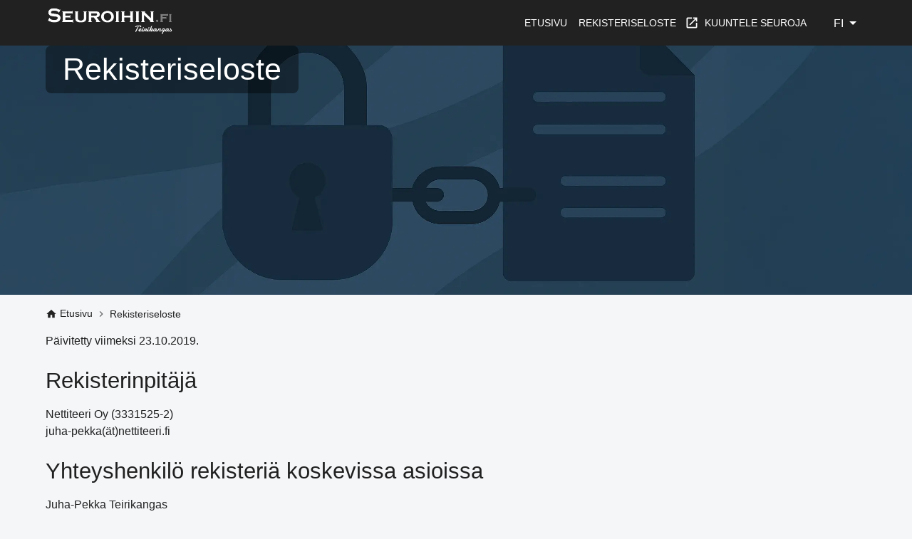

--- FILE ---
content_type: text/html; charset=UTF-8
request_url: https://www.seuroihin.fi/rekisteriseloste
body_size: 840
content:
<!DOCTYPE html>
<html lang="fi">
    <head>
        <meta charset="utf-8">
        <meta name="language" content="fi" />
        <meta name="viewport" content="width=device-width, initial-scale=1">
        
        <title>Rekisteriseloste - Seuroihin.fi</title>
        <meta name="description" content="Lue, miten Seuroihin.fi käsittelee käyttäjien henkilötietoja ja suojaa yksityisyytesi. Sivusto noudattaa EU:n tietosuoja-asetusta (GDPR)." />
        
                <link rel="preload" as="style" href="https://www.seuroihin.fi/build/assets/app-CLLlcC51.css" /><link rel="preload" as="style" href="https://www.seuroihin.fi/build/assets/app-Jj_VG7-7.css" /><link rel="modulepreload" href="https://www.seuroihin.fi/build/assets/app-2es6foAv.js" /><link rel="stylesheet" href="https://www.seuroihin.fi/build/assets/app-CLLlcC51.css" /><link rel="stylesheet" href="https://www.seuroihin.fi/build/assets/app-Jj_VG7-7.css" /><script type="module" src="https://www.seuroihin.fi/build/assets/app-2es6foAv.js"></script>
                <link rel="alternate" hreflang="fi" href="https://www.seuroihin.fi/rekisteriseloste" />
                <link rel="alternate" hreflang="en" href="https://www.seuroihin.fi/privacy-policy" />
                <link rel="alternate" hreflang="x-default" href="https://www.seuroihin.fi/rekisteriseloste" />
        
        <link rel="icon" type="image/png" sizes="32x32" href="https://www.seuroihin.fi/img/icons-32.png" />
        <link rel="icon" type="image/png" sizes="48x48" href="https://www.seuroihin.fi/img/icons-48.png" />
        <link rel="icon" type="image/png" sizes="192x192" href="https://www.seuroihin.fi/img/icons-192.png" />
        <link rel="apple-touch-icon" sizes="192x192" href="https://www.seuroihin.fi/img/icons-192.png" />
        <meta name="msapplication-square310x310logo" content="https://www.seuroihin.fi/img/icons-310.png" />
        <meta name="theme-color" content="#212121" />

        <!-- Dynamic OG tags -->
        <meta property="og:url" content="https://www.seuroihin.fi" />
        <meta property="og:title" content="Rekisteriseloste - Seuroihin.fi" />
        <meta property="og:description" content="Lue, miten Seuroihin.fi käsittelee käyttäjien henkilötietoja ja suojaa yksityisyytesi. Sivusto noudattaa EU:n tietosuoja-asetusta (GDPR)." />
        <meta property="og:image" content="https://www.seuroihin.fi/img/seuroihin_social_media.jpg" />
        <meta property="og:type" content="website" />
        <meta property="og:site_name" content="Seuroihin.fi" />
        <meta property="og:locale" content="fi_FI" />
        <meta property="og:locale:alternate" content="en_US" />
        
        <!-- Twitter Card tags -->
        <meta name="twitter:card" content="summary_large_image" />
        <meta name="twitter:title" content="Rekisteriseloste - Seuroihin.fi" />
        <meta name="twitter:description" content="Lue, miten Seuroihin.fi käsittelee käyttäjien henkilötietoja ja suojaa yksityisyytesi. Sivusto noudattaa EU:n tietosuoja-asetusta (GDPR)." />
        <meta name="twitter:image" content="https://www.seuroihin.fi/img/seuroihin_social_media.jpg" />
    </head>
    <body>
        <div id="app"></div>
    </body>
</html>


--- FILE ---
content_type: text/css
request_url: https://www.seuroihin.fi/build/assets/app-Jj_VG7-7.css
body_size: 263
content:
.leaflet-pane.leaflet-shadow-pane{display:none}.leaflet-container{transform:translateZ(0);-webkit-transform:translateZ(0)}.leaflet-marker-icon,.leaflet-marker-shadow{will-change:transform}.compact-time-tooltip.leaflet-tooltip{padding:1px 4px;font-size:10px;background-color:#ffffffd9;border:none;border-radius:8px;box-shadow:0 1px 2px #00000026;min-width:auto}.compact-time-tooltip.leaflet-tooltip:before{display:none}form{padding-top:10px}


--- FILE ---
content_type: application/javascript; charset=utf-8
request_url: https://www.seuroihin.fi/build/assets/app-2es6foAv.js
body_size: 274269
content:
var zR=Object.defineProperty;var TS=t=>{throw TypeError(t)};var jR=(t,e,i)=>e in t?zR(t,e,{enumerable:!0,configurable:!0,writable:!0,value:i}):t[e]=i;var gf=(t,e,i)=>jR(t,typeof e!="symbol"?e+"":e,i),Mv=(t,e,i)=>e.has(t)||TS("Cannot "+i);var X=(t,e,i)=>(Mv(t,e,"read from private field"),i?i.call(t):e.get(t)),Yt=(t,e,i)=>e.has(t)?TS("Cannot add the same private member more than once"):e instanceof WeakSet?e.add(t):e.set(t,i),Pt=(t,e,i,o)=>(Mv(t,e,"write to private field"),o?o.call(t,i):e.set(t,i),i),Se=(t,e,i)=>(Mv(t,e,"access private method"),i);var Jh=(t,e,i,o)=>({set _(l){Pt(t,e,l,i)},get _(){return X(t,e,o)}});function NR(t,e){for(var i=0;i<e.length;i++){const o=e[i];if(typeof o!="string"&&!Array.isArray(o)){for(const l in o)if(l!=="default"&&!(l in t)){const u=Object.getOwnPropertyDescriptor(o,l);u&&Object.defineProperty(t,l,u.get?u:{enumerable:!0,get:()=>o[l]})}}}return Object.freeze(Object.defineProperty(t,Symbol.toStringTag,{value:"Module"}))}function ls(t){return t&&t.__esModule&&Object.prototype.hasOwnProperty.call(t,"default")?t.default:t}var Av={exports:{}},vf={};/**
 * @license React
 * react-jsx-runtime.production.js
 *
 * Copyright (c) Meta Platforms, Inc. and affiliates.
 *
 * This source code is licensed under the MIT license found in the
 * LICENSE file in the root directory of this source tree.
 */var ES;function DR(){if(ES)return vf;ES=1;var t=Symbol.for("react.transitional.element"),e=Symbol.for("react.fragment");function i(o,l,u){var d=null;if(u!==void 0&&(d=""+u),l.key!==void 0&&(d=""+l.key),"key"in l){u={};for(var h in l)h!=="key"&&(u[h]=l[h])}else u=l;return l=u.ref,{$$typeof:t,type:o,key:d,ref:l!==void 0?l:null,props:u}}return vf.Fragment=e,vf.jsx=i,vf.jsxs=i,vf}var OS;function BR(){return OS||(OS=1,Av.exports=DR()),Av.exports}var S=BR();const fe=t=>typeof t=="string",yf=()=>{let t,e;const i=new Promise((o,l)=>{t=o,e=l});return i.resolve=t,i.reject=e,i},RS=t=>t==null?"":""+t,$R=(t,e,i)=>{t.forEach(o=>{e[o]&&(i[o]=e[o])})},IR=/###/g,LS=t=>t&&t.indexOf("###")>-1?t.replace(IR,"."):t,MS=t=>!t||fe(t),$f=(t,e,i)=>{const o=fe(e)?e.split("."):e;let l=0;for(;l<o.length-1;){if(MS(t))return{};const u=LS(o[l]);!t[u]&&i&&(t[u]=new i),Object.prototype.hasOwnProperty.call(t,u)?t=t[u]:t={},++l}return MS(t)?{}:{obj:t,k:LS(o[l])}},AS=(t,e,i)=>{const{obj:o,k:l}=$f(t,e,Object);if(o!==void 0||e.length===1){o[l]=i;return}let u=e[e.length-1],d=e.slice(0,e.length-1),h=$f(t,d,Object);for(;h.obj===void 0&&d.length;)u=`${d[d.length-1]}.${u}`,d=d.slice(0,d.length-1),h=$f(t,d,Object),h!=null&&h.obj&&typeof h.obj[`${h.k}.${u}`]<"u"&&(h.obj=void 0);h.obj[`${h.k}.${u}`]=i},UR=(t,e,i,o)=>{const{obj:l,k:u}=$f(t,e,Object);l[u]=l[u]||[],l[u].push(i)},Mp=(t,e)=>{const{obj:i,k:o}=$f(t,e);if(i&&Object.prototype.hasOwnProperty.call(i,o))return i[o]},HR=(t,e,i)=>{const o=Mp(t,i);return o!==void 0?o:Mp(e,i)},Ow=(t,e,i)=>{for(const o in e)o!=="__proto__"&&o!=="constructor"&&(o in t?fe(t[o])||t[o]instanceof String||fe(e[o])||e[o]instanceof String?i&&(t[o]=e[o]):Ow(t[o],e[o],i):t[o]=e[o]);return t},vu=t=>t.replace(/[\-\[\]\/\{\}\(\)\*\+\?\.\\\^\$\|]/g,"\\$&");var FR={"&":"&amp;","<":"&lt;",">":"&gt;",'"':"&quot;","'":"&#39;","/":"&#x2F;"};const qR=t=>fe(t)?t.replace(/[&<>"'\/]/g,e=>FR[e]):t;class ZR{constructor(e){this.capacity=e,this.regExpMap=new Map,this.regExpQueue=[]}getRegExp(e){const i=this.regExpMap.get(e);if(i!==void 0)return i;const o=new RegExp(e);return this.regExpQueue.length===this.capacity&&this.regExpMap.delete(this.regExpQueue.shift()),this.regExpMap.set(e,o),this.regExpQueue.push(e),o}}const VR=[" ",",","?","!",";"],GR=new ZR(20),WR=(t,e,i)=>{e=e||"",i=i||"";const o=VR.filter(d=>e.indexOf(d)<0&&i.indexOf(d)<0);if(o.length===0)return!0;const l=GR.getRegExp(`(${o.map(d=>d==="?"?"\\?":d).join("|")})`);let u=!l.test(t);if(!u){const d=t.indexOf(i);d>0&&!l.test(t.substring(0,d))&&(u=!0)}return u},dy=(t,e,i=".")=>{if(!t)return;if(t[e])return Object.prototype.hasOwnProperty.call(t,e)?t[e]:void 0;const o=e.split(i);let l=t;for(let u=0;u<o.length;){if(!l||typeof l!="object")return;let d,h="";for(let p=u;p<o.length;++p)if(p!==u&&(h+=i),h+=o[p],d=l[h],d!==void 0){if(["string","number","boolean"].indexOf(typeof d)>-1&&p<o.length-1)continue;u+=p-u+1;break}l=d}return l},Gf=t=>t==null?void 0:t.replace("_","-"),YR={type:"logger",log(t){this.output("log",t)},warn(t){this.output("warn",t)},error(t){this.output("error",t)},output(t,e){var i,o;(o=(i=console==null?void 0:console[t])==null?void 0:i.apply)==null||o.call(i,console,e)}};class Ap{constructor(e,i={}){this.init(e,i)}init(e,i={}){this.prefix=i.prefix||"i18next:",this.logger=e||YR,this.options=i,this.debug=i.debug}log(...e){return this.forward(e,"log","",!0)}warn(...e){return this.forward(e,"warn","",!0)}error(...e){return this.forward(e,"error","")}deprecate(...e){return this.forward(e,"warn","WARNING DEPRECATED: ",!0)}forward(e,i,o,l){return l&&!this.debug?null:(fe(e[0])&&(e[0]=`${o}${this.prefix} ${e[0]}`),this.logger[i](e))}create(e){return new Ap(this.logger,{prefix:`${this.prefix}:${e}:`,...this.options})}clone(e){return e=e||this.options,e.prefix=e.prefix||this.prefix,new Ap(this.logger,e)}}var bo=new Ap;class nm{constructor(){this.observers={}}on(e,i){return e.split(" ").forEach(o=>{this.observers[o]||(this.observers[o]=new Map);const l=this.observers[o].get(i)||0;this.observers[o].set(i,l+1)}),this}off(e,i){if(this.observers[e]){if(!i){delete this.observers[e];return}this.observers[e].delete(i)}}emit(e,...i){this.observers[e]&&Array.from(this.observers[e].entries()).forEach(([l,u])=>{for(let d=0;d<u;d++)l(...i)}),this.observers["*"]&&Array.from(this.observers["*"].entries()).forEach(([l,u])=>{for(let d=0;d<u;d++)l.apply(l,[e,...i])})}}class kS extends nm{constructor(e,i={ns:["translation"],defaultNS:"translation"}){super(),this.data=e||{},this.options=i,this.options.keySeparator===void 0&&(this.options.keySeparator="."),this.options.ignoreJSONStructure===void 0&&(this.options.ignoreJSONStructure=!0)}addNamespaces(e){this.options.ns.indexOf(e)<0&&this.options.ns.push(e)}removeNamespaces(e){const i=this.options.ns.indexOf(e);i>-1&&this.options.ns.splice(i,1)}getResource(e,i,o,l={}){var v,b;const u=l.keySeparator!==void 0?l.keySeparator:this.options.keySeparator,d=l.ignoreJSONStructure!==void 0?l.ignoreJSONStructure:this.options.ignoreJSONStructure;let h;e.indexOf(".")>-1?h=e.split("."):(h=[e,i],o&&(Array.isArray(o)?h.push(...o):fe(o)&&u?h.push(...o.split(u)):h.push(o)));const p=Mp(this.data,h);return!p&&!i&&!o&&e.indexOf(".")>-1&&(e=h[0],i=h[1],o=h.slice(2).join(".")),p||!d||!fe(o)?p:dy((b=(v=this.data)==null?void 0:v[e])==null?void 0:b[i],o,u)}addResource(e,i,o,l,u={silent:!1}){const d=u.keySeparator!==void 0?u.keySeparator:this.options.keySeparator;let h=[e,i];o&&(h=h.concat(d?o.split(d):o)),e.indexOf(".")>-1&&(h=e.split("."),l=i,i=h[1]),this.addNamespaces(i),AS(this.data,h,l),u.silent||this.emit("added",e,i,o,l)}addResources(e,i,o,l={silent:!1}){for(const u in o)(fe(o[u])||Array.isArray(o[u]))&&this.addResource(e,i,u,o[u],{silent:!0});l.silent||this.emit("added",e,i,o)}addResourceBundle(e,i,o,l,u,d={silent:!1,skipCopy:!1}){let h=[e,i];e.indexOf(".")>-1&&(h=e.split("."),l=o,o=i,i=h[1]),this.addNamespaces(i);let p=Mp(this.data,h)||{};d.skipCopy||(o=JSON.parse(JSON.stringify(o))),l?Ow(p,o,u):p={...p,...o},AS(this.data,h,p),d.silent||this.emit("added",e,i,o)}removeResourceBundle(e,i){this.hasResourceBundle(e,i)&&delete this.data[e][i],this.removeNamespaces(i),this.emit("removed",e,i)}hasResourceBundle(e,i){return this.getResource(e,i)!==void 0}getResourceBundle(e,i){return i||(i=this.options.defaultNS),this.getResource(e,i)}getDataByLanguage(e){return this.data[e]}hasLanguageSomeTranslations(e){const i=this.getDataByLanguage(e);return!!(i&&Object.keys(i)||[]).find(l=>i[l]&&Object.keys(i[l]).length>0)}toJSON(){return this.data}}var Rw={processors:{},addPostProcessor(t){this.processors[t.name]=t},handle(t,e,i,o,l){return t.forEach(u=>{var d;e=((d=this.processors[u])==null?void 0:d.process(e,i,o,l))??e}),e}};const Lw=Symbol("i18next/PATH_KEY");function KR(){const t=[],e=Object.create(null);let i;return e.get=(o,l)=>{var u;return(u=i==null?void 0:i.revoke)==null||u.call(i),l===Lw?t:(t.push(l),i=Proxy.revocable(o,e),i.proxy)},Proxy.revocable(Object.create(null),e).proxy}function hy(t,e){const{[Lw]:i}=t(KR());return i.join((e==null?void 0:e.keySeparator)??".")}const PS={},kv=t=>!fe(t)&&typeof t!="boolean"&&typeof t!="number";class kp extends nm{constructor(e,i={}){super(),$R(["resourceStore","languageUtils","pluralResolver","interpolator","backendConnector","i18nFormat","utils"],e,this),this.options=i,this.options.keySeparator===void 0&&(this.options.keySeparator="."),this.logger=bo.create("translator")}changeLanguage(e){e&&(this.language=e)}exists(e,i={interpolation:{}}){const o={...i};if(e==null)return!1;const l=this.resolve(e,o);if((l==null?void 0:l.res)===void 0)return!1;const u=kv(l.res);return!(o.returnObjects===!1&&u)}extractFromKey(e,i){let o=i.nsSeparator!==void 0?i.nsSeparator:this.options.nsSeparator;o===void 0&&(o=":");const l=i.keySeparator!==void 0?i.keySeparator:this.options.keySeparator;let u=i.ns||this.options.defaultNS||[];const d=o&&e.indexOf(o)>-1,h=!this.options.userDefinedKeySeparator&&!i.keySeparator&&!this.options.userDefinedNsSeparator&&!i.nsSeparator&&!WR(e,o,l);if(d&&!h){const p=e.match(this.interpolator.nestingRegexp);if(p&&p.length>0)return{key:e,namespaces:fe(u)?[u]:u};const v=e.split(o);(o!==l||o===l&&this.options.ns.indexOf(v[0])>-1)&&(u=v.shift()),e=v.join(l)}return{key:e,namespaces:fe(u)?[u]:u}}translate(e,i,o){let l=typeof i=="object"?{...i}:i;if(typeof l!="object"&&this.options.overloadTranslationOptionHandler&&(l=this.options.overloadTranslationOptionHandler(arguments)),typeof l=="object"&&(l={...l}),l||(l={}),e==null)return"";typeof e=="function"&&(e=hy(e,{...this.options,...l})),Array.isArray(e)||(e=[String(e)]);const u=l.returnDetails!==void 0?l.returnDetails:this.options.returnDetails,d=l.keySeparator!==void 0?l.keySeparator:this.options.keySeparator,{key:h,namespaces:p}=this.extractFromKey(e[e.length-1],l),v=p[p.length-1];let b=l.nsSeparator!==void 0?l.nsSeparator:this.options.nsSeparator;b===void 0&&(b=":");const x=l.lng||this.language,w=l.appendNamespaceToCIMode||this.options.appendNamespaceToCIMode;if((x==null?void 0:x.toLowerCase())==="cimode")return w?u?{res:`${v}${b}${h}`,usedKey:h,exactUsedKey:h,usedLng:x,usedNS:v,usedParams:this.getUsedParamsDetails(l)}:`${v}${b}${h}`:u?{res:h,usedKey:h,exactUsedKey:h,usedLng:x,usedNS:v,usedParams:this.getUsedParamsDetails(l)}:h;const C=this.resolve(e,l);let O=C==null?void 0:C.res;const T=(C==null?void 0:C.usedKey)||h,A=(C==null?void 0:C.exactUsedKey)||h,z=["[object Number]","[object Function]","[object RegExp]"],D=l.joinArrays!==void 0?l.joinArrays:this.options.joinArrays,k=!this.i18nFormat||this.i18nFormat.handleAsObject,P=l.count!==void 0&&!fe(l.count),B=kp.hasDefaultValue(l),H=P?this.pluralResolver.getSuffix(x,l.count,l):"",F=l.ordinal&&P?this.pluralResolver.getSuffix(x,l.count,{ordinal:!1}):"",V=P&&!l.ordinal&&l.count===0,Y=V&&l[`defaultValue${this.options.pluralSeparator}zero`]||l[`defaultValue${H}`]||l[`defaultValue${F}`]||l.defaultValue;let G=O;k&&!O&&B&&(G=Y);const J=kv(G),j=Object.prototype.toString.apply(G);if(k&&G&&J&&z.indexOf(j)<0&&!(fe(D)&&Array.isArray(G))){if(!l.returnObjects&&!this.options.returnObjects){this.options.returnedObjectHandler||this.logger.warn("accessing an object - but returnObjects options is not enabled!");const Z=this.options.returnedObjectHandler?this.options.returnedObjectHandler(T,G,{...l,ns:p}):`key '${h} (${this.language})' returned an object instead of string.`;return u?(C.res=Z,C.usedParams=this.getUsedParamsDetails(l),C):Z}if(d){const Z=Array.isArray(G),q=Z?[]:{},et=Z?A:T;for(const I in G)if(Object.prototype.hasOwnProperty.call(G,I)){const tt=`${et}${d}${I}`;B&&!O?q[I]=this.translate(tt,{...l,defaultValue:kv(Y)?Y[I]:void 0,joinArrays:!1,ns:p}):q[I]=this.translate(tt,{...l,joinArrays:!1,ns:p}),q[I]===tt&&(q[I]=G[I])}O=q}}else if(k&&fe(D)&&Array.isArray(O))O=O.join(D),O&&(O=this.extendTranslation(O,e,l,o));else{let Z=!1,q=!1;!this.isValidLookup(O)&&B&&(Z=!0,O=Y),this.isValidLookup(O)||(q=!0,O=h);const I=(l.missingKeyNoValueFallbackToKey||this.options.missingKeyNoValueFallbackToKey)&&q?void 0:O,tt=B&&Y!==O&&this.options.updateMissing;if(q||Z||tt){if(this.logger.log(tt?"updateKey":"missingKey",x,v,h,tt?Y:O),d){const U=this.resolve(h,{...l,keySeparator:!1});U&&U.res&&this.logger.warn("Seems the loaded translations were in flat JSON format instead of nested. Either set keySeparator: false on init or make sure your translations are published in nested format.")}let Q=[];const at=this.languageUtils.getFallbackCodes(this.options.fallbackLng,l.lng||this.language);if(this.options.saveMissingTo==="fallback"&&at&&at[0])for(let U=0;U<at.length;U++)Q.push(at[U]);else this.options.saveMissingTo==="all"?Q=this.languageUtils.toResolveHierarchy(l.lng||this.language):Q.push(l.lng||this.language);const dt=(U,nt,ut)=>{var ht;const mt=B&&ut!==O?ut:I;this.options.missingKeyHandler?this.options.missingKeyHandler(U,v,nt,mt,tt,l):(ht=this.backendConnector)!=null&&ht.saveMissing&&this.backendConnector.saveMissing(U,v,nt,mt,tt,l),this.emit("missingKey",U,v,nt,O)};this.options.saveMissing&&(this.options.saveMissingPlurals&&P?Q.forEach(U=>{const nt=this.pluralResolver.getSuffixes(U,l);V&&l[`defaultValue${this.options.pluralSeparator}zero`]&&nt.indexOf(`${this.options.pluralSeparator}zero`)<0&&nt.push(`${this.options.pluralSeparator}zero`),nt.forEach(ut=>{dt([U],h+ut,l[`defaultValue${ut}`]||Y)})}):dt(Q,h,Y))}O=this.extendTranslation(O,e,l,C,o),q&&O===h&&this.options.appendNamespaceToMissingKey&&(O=`${v}${b}${h}`),(q||Z)&&this.options.parseMissingKeyHandler&&(O=this.options.parseMissingKeyHandler(this.options.appendNamespaceToMissingKey?`${v}${b}${h}`:h,Z?O:void 0,l))}return u?(C.res=O,C.usedParams=this.getUsedParamsDetails(l),C):O}extendTranslation(e,i,o,l,u){var p,v;if((p=this.i18nFormat)!=null&&p.parse)e=this.i18nFormat.parse(e,{...this.options.interpolation.defaultVariables,...o},o.lng||this.language||l.usedLng,l.usedNS,l.usedKey,{resolved:l});else if(!o.skipInterpolation){o.interpolation&&this.interpolator.init({...o,interpolation:{...this.options.interpolation,...o.interpolation}});const b=fe(e)&&(((v=o==null?void 0:o.interpolation)==null?void 0:v.skipOnVariables)!==void 0?o.interpolation.skipOnVariables:this.options.interpolation.skipOnVariables);let x;if(b){const C=e.match(this.interpolator.nestingRegexp);x=C&&C.length}let w=o.replace&&!fe(o.replace)?o.replace:o;if(this.options.interpolation.defaultVariables&&(w={...this.options.interpolation.defaultVariables,...w}),e=this.interpolator.interpolate(e,w,o.lng||this.language||l.usedLng,o),b){const C=e.match(this.interpolator.nestingRegexp),O=C&&C.length;x<O&&(o.nest=!1)}!o.lng&&l&&l.res&&(o.lng=this.language||l.usedLng),o.nest!==!1&&(e=this.interpolator.nest(e,(...C)=>(u==null?void 0:u[0])===C[0]&&!o.context?(this.logger.warn(`It seems you are nesting recursively key: ${C[0]} in key: ${i[0]}`),null):this.translate(...C,i),o)),o.interpolation&&this.interpolator.reset()}const d=o.postProcess||this.options.postProcess,h=fe(d)?[d]:d;return e!=null&&(h!=null&&h.length)&&o.applyPostProcessor!==!1&&(e=Rw.handle(h,e,i,this.options&&this.options.postProcessPassResolved?{i18nResolved:{...l,usedParams:this.getUsedParamsDetails(o)},...o}:o,this)),e}resolve(e,i={}){let o,l,u,d,h;return fe(e)&&(e=[e]),e.forEach(p=>{if(this.isValidLookup(o))return;const v=this.extractFromKey(p,i),b=v.key;l=b;let x=v.namespaces;this.options.fallbackNS&&(x=x.concat(this.options.fallbackNS));const w=i.count!==void 0&&!fe(i.count),C=w&&!i.ordinal&&i.count===0,O=i.context!==void 0&&(fe(i.context)||typeof i.context=="number")&&i.context!=="",T=i.lngs?i.lngs:this.languageUtils.toResolveHierarchy(i.lng||this.language,i.fallbackLng);x.forEach(A=>{var z,D;this.isValidLookup(o)||(h=A,!PS[`${T[0]}-${A}`]&&((z=this.utils)!=null&&z.hasLoadedNamespace)&&!((D=this.utils)!=null&&D.hasLoadedNamespace(h))&&(PS[`${T[0]}-${A}`]=!0,this.logger.warn(`key "${l}" for languages "${T.join(", ")}" won't get resolved as namespace "${h}" was not yet loaded`,"This means something IS WRONG in your setup. You access the t function before i18next.init / i18next.loadNamespace / i18next.changeLanguage was done. Wait for the callback or Promise to resolve before accessing it!!!")),T.forEach(k=>{var H;if(this.isValidLookup(o))return;d=k;const P=[b];if((H=this.i18nFormat)!=null&&H.addLookupKeys)this.i18nFormat.addLookupKeys(P,b,k,A,i);else{let F;w&&(F=this.pluralResolver.getSuffix(k,i.count,i));const V=`${this.options.pluralSeparator}zero`,Y=`${this.options.pluralSeparator}ordinal${this.options.pluralSeparator}`;if(w&&(i.ordinal&&F.indexOf(Y)===0&&P.push(b+F.replace(Y,this.options.pluralSeparator)),P.push(b+F),C&&P.push(b+V)),O){const G=`${b}${this.options.contextSeparator||"_"}${i.context}`;P.push(G),w&&(i.ordinal&&F.indexOf(Y)===0&&P.push(G+F.replace(Y,this.options.pluralSeparator)),P.push(G+F),C&&P.push(G+V))}}let B;for(;B=P.pop();)this.isValidLookup(o)||(u=B,o=this.getResource(k,A,B,i))}))})}),{res:o,usedKey:l,exactUsedKey:u,usedLng:d,usedNS:h}}isValidLookup(e){return e!==void 0&&!(!this.options.returnNull&&e===null)&&!(!this.options.returnEmptyString&&e==="")}getResource(e,i,o,l={}){var u;return(u=this.i18nFormat)!=null&&u.getResource?this.i18nFormat.getResource(e,i,o,l):this.resourceStore.getResource(e,i,o,l)}getUsedParamsDetails(e={}){const i=["defaultValue","ordinal","context","replace","lng","lngs","fallbackLng","ns","keySeparator","nsSeparator","returnObjects","returnDetails","joinArrays","postProcess","interpolation"],o=e.replace&&!fe(e.replace);let l=o?e.replace:e;if(o&&typeof e.count<"u"&&(l.count=e.count),this.options.interpolation.defaultVariables&&(l={...this.options.interpolation.defaultVariables,...l}),!o){l={...l};for(const u of i)delete l[u]}return l}static hasDefaultValue(e){const i="defaultValue";for(const o in e)if(Object.prototype.hasOwnProperty.call(e,o)&&i===o.substring(0,i.length)&&e[o]!==void 0)return!0;return!1}}class zS{constructor(e){this.options=e,this.supportedLngs=this.options.supportedLngs||!1,this.logger=bo.create("languageUtils")}getScriptPartFromCode(e){if(e=Gf(e),!e||e.indexOf("-")<0)return null;const i=e.split("-");return i.length===2||(i.pop(),i[i.length-1].toLowerCase()==="x")?null:this.formatLanguageCode(i.join("-"))}getLanguagePartFromCode(e){if(e=Gf(e),!e||e.indexOf("-")<0)return e;const i=e.split("-");return this.formatLanguageCode(i[0])}formatLanguageCode(e){if(fe(e)&&e.indexOf("-")>-1){let i;try{i=Intl.getCanonicalLocales(e)[0]}catch{}return i&&this.options.lowerCaseLng&&(i=i.toLowerCase()),i||(this.options.lowerCaseLng?e.toLowerCase():e)}return this.options.cleanCode||this.options.lowerCaseLng?e.toLowerCase():e}isSupportedCode(e){return(this.options.load==="languageOnly"||this.options.nonExplicitSupportedLngs)&&(e=this.getLanguagePartFromCode(e)),!this.supportedLngs||!this.supportedLngs.length||this.supportedLngs.indexOf(e)>-1}getBestMatchFromCodes(e){if(!e)return null;let i;return e.forEach(o=>{if(i)return;const l=this.formatLanguageCode(o);(!this.options.supportedLngs||this.isSupportedCode(l))&&(i=l)}),!i&&this.options.supportedLngs&&e.forEach(o=>{if(i)return;const l=this.getScriptPartFromCode(o);if(this.isSupportedCode(l))return i=l;const u=this.getLanguagePartFromCode(o);if(this.isSupportedCode(u))return i=u;i=this.options.supportedLngs.find(d=>{if(d===u)return d;if(!(d.indexOf("-")<0&&u.indexOf("-")<0)&&(d.indexOf("-")>0&&u.indexOf("-")<0&&d.substring(0,d.indexOf("-"))===u||d.indexOf(u)===0&&u.length>1))return d})}),i||(i=this.getFallbackCodes(this.options.fallbackLng)[0]),i}getFallbackCodes(e,i){if(!e)return[];if(typeof e=="function"&&(e=e(i)),fe(e)&&(e=[e]),Array.isArray(e))return e;if(!i)return e.default||[];let o=e[i];return o||(o=e[this.getScriptPartFromCode(i)]),o||(o=e[this.formatLanguageCode(i)]),o||(o=e[this.getLanguagePartFromCode(i)]),o||(o=e.default),o||[]}toResolveHierarchy(e,i){const o=this.getFallbackCodes((i===!1?[]:i)||this.options.fallbackLng||[],e),l=[],u=d=>{d&&(this.isSupportedCode(d)?l.push(d):this.logger.warn(`rejecting language code not found in supportedLngs: ${d}`))};return fe(e)&&(e.indexOf("-")>-1||e.indexOf("_")>-1)?(this.options.load!=="languageOnly"&&u(this.formatLanguageCode(e)),this.options.load!=="languageOnly"&&this.options.load!=="currentOnly"&&u(this.getScriptPartFromCode(e)),this.options.load!=="currentOnly"&&u(this.getLanguagePartFromCode(e))):fe(e)&&u(this.formatLanguageCode(e)),o.forEach(d=>{l.indexOf(d)<0&&u(this.formatLanguageCode(d))}),l}}const jS={zero:0,one:1,two:2,few:3,many:4,other:5},NS={select:t=>t===1?"one":"other",resolvedOptions:()=>({pluralCategories:["one","other"]})};class QR{constructor(e,i={}){this.languageUtils=e,this.options=i,this.logger=bo.create("pluralResolver"),this.pluralRulesCache={}}addRule(e,i){this.rules[e]=i}clearCache(){this.pluralRulesCache={}}getRule(e,i={}){const o=Gf(e==="dev"?"en":e),l=i.ordinal?"ordinal":"cardinal",u=JSON.stringify({cleanedCode:o,type:l});if(u in this.pluralRulesCache)return this.pluralRulesCache[u];let d;try{d=new Intl.PluralRules(o,{type:l})}catch{if(!Intl)return this.logger.error("No Intl support, please use an Intl polyfill!"),NS;if(!e.match(/-|_/))return NS;const p=this.languageUtils.getLanguagePartFromCode(e);d=this.getRule(p,i)}return this.pluralRulesCache[u]=d,d}needsPlural(e,i={}){let o=this.getRule(e,i);return o||(o=this.getRule("dev",i)),(o==null?void 0:o.resolvedOptions().pluralCategories.length)>1}getPluralFormsOfKey(e,i,o={}){return this.getSuffixes(e,o).map(l=>`${i}${l}`)}getSuffixes(e,i={}){let o=this.getRule(e,i);return o||(o=this.getRule("dev",i)),o?o.resolvedOptions().pluralCategories.sort((l,u)=>jS[l]-jS[u]).map(l=>`${this.options.prepend}${i.ordinal?`ordinal${this.options.prepend}`:""}${l}`):[]}getSuffix(e,i,o={}){const l=this.getRule(e,o);return l?`${this.options.prepend}${o.ordinal?`ordinal${this.options.prepend}`:""}${l.select(i)}`:(this.logger.warn(`no plural rule found for: ${e}`),this.getSuffix("dev",i,o))}}const DS=(t,e,i,o=".",l=!0)=>{let u=HR(t,e,i);return!u&&l&&fe(i)&&(u=dy(t,i,o),u===void 0&&(u=dy(e,i,o))),u},Pv=t=>t.replace(/\$/g,"$$$$");class XR{constructor(e={}){var i;this.logger=bo.create("interpolator"),this.options=e,this.format=((i=e==null?void 0:e.interpolation)==null?void 0:i.format)||(o=>o),this.init(e)}init(e={}){e.interpolation||(e.interpolation={escapeValue:!0});const{escape:i,escapeValue:o,useRawValueToEscape:l,prefix:u,prefixEscaped:d,suffix:h,suffixEscaped:p,formatSeparator:v,unescapeSuffix:b,unescapePrefix:x,nestingPrefix:w,nestingPrefixEscaped:C,nestingSuffix:O,nestingSuffixEscaped:T,nestingOptionsSeparator:A,maxReplaces:z,alwaysFormat:D}=e.interpolation;this.escape=i!==void 0?i:qR,this.escapeValue=o!==void 0?o:!0,this.useRawValueToEscape=l!==void 0?l:!1,this.prefix=u?vu(u):d||"{{",this.suffix=h?vu(h):p||"}}",this.formatSeparator=v||",",this.unescapePrefix=b?"":x||"-",this.unescapeSuffix=this.unescapePrefix?"":b||"",this.nestingPrefix=w?vu(w):C||vu("$t("),this.nestingSuffix=O?vu(O):T||vu(")"),this.nestingOptionsSeparator=A||",",this.maxReplaces=z||1e3,this.alwaysFormat=D!==void 0?D:!1,this.resetRegExp()}reset(){this.options&&this.init(this.options)}resetRegExp(){const e=(i,o)=>(i==null?void 0:i.source)===o?(i.lastIndex=0,i):new RegExp(o,"g");this.regexp=e(this.regexp,`${this.prefix}(.+?)${this.suffix}`),this.regexpUnescape=e(this.regexpUnescape,`${this.prefix}${this.unescapePrefix}(.+?)${this.unescapeSuffix}${this.suffix}`),this.nestingRegexp=e(this.nestingRegexp,`${this.nestingPrefix}((?:[^()"']+|"[^"]*"|'[^']*'|\\((?:[^()]|"[^"]*"|'[^']*')*\\))*?)${this.nestingSuffix}`)}interpolate(e,i,o,l){var C;let u,d,h;const p=this.options&&this.options.interpolation&&this.options.interpolation.defaultVariables||{},v=O=>{if(O.indexOf(this.formatSeparator)<0){const D=DS(i,p,O,this.options.keySeparator,this.options.ignoreJSONStructure);return this.alwaysFormat?this.format(D,void 0,o,{...l,...i,interpolationkey:O}):D}const T=O.split(this.formatSeparator),A=T.shift().trim(),z=T.join(this.formatSeparator).trim();return this.format(DS(i,p,A,this.options.keySeparator,this.options.ignoreJSONStructure),z,o,{...l,...i,interpolationkey:A})};this.resetRegExp();const b=(l==null?void 0:l.missingInterpolationHandler)||this.options.missingInterpolationHandler,x=((C=l==null?void 0:l.interpolation)==null?void 0:C.skipOnVariables)!==void 0?l.interpolation.skipOnVariables:this.options.interpolation.skipOnVariables;return[{regex:this.regexpUnescape,safeValue:O=>Pv(O)},{regex:this.regexp,safeValue:O=>this.escapeValue?Pv(this.escape(O)):Pv(O)}].forEach(O=>{for(h=0;u=O.regex.exec(e);){const T=u[1].trim();if(d=v(T),d===void 0)if(typeof b=="function"){const z=b(e,u,l);d=fe(z)?z:""}else if(l&&Object.prototype.hasOwnProperty.call(l,T))d="";else if(x){d=u[0];continue}else this.logger.warn(`missed to pass in variable ${T} for interpolating ${e}`),d="";else!fe(d)&&!this.useRawValueToEscape&&(d=RS(d));const A=O.safeValue(d);if(e=e.replace(u[0],A),x?(O.regex.lastIndex+=d.length,O.regex.lastIndex-=u[0].length):O.regex.lastIndex=0,h++,h>=this.maxReplaces)break}}),e}nest(e,i,o={}){let l,u,d;const h=(p,v)=>{const b=this.nestingOptionsSeparator;if(p.indexOf(b)<0)return p;const x=p.split(new RegExp(`${b}[ ]*{`));let w=`{${x[1]}`;p=x[0],w=this.interpolate(w,d);const C=w.match(/'/g),O=w.match(/"/g);(((C==null?void 0:C.length)??0)%2===0&&!O||O.length%2!==0)&&(w=w.replace(/'/g,'"'));try{d=JSON.parse(w),v&&(d={...v,...d})}catch(T){return this.logger.warn(`failed parsing options string in nesting for key ${p}`,T),`${p}${b}${w}`}return d.defaultValue&&d.defaultValue.indexOf(this.prefix)>-1&&delete d.defaultValue,p};for(;l=this.nestingRegexp.exec(e);){let p=[];d={...o},d=d.replace&&!fe(d.replace)?d.replace:d,d.applyPostProcessor=!1,delete d.defaultValue;const v=/{.*}/.test(l[1])?l[1].lastIndexOf("}")+1:l[1].indexOf(this.formatSeparator);if(v!==-1&&(p=l[1].slice(v).split(this.formatSeparator).map(b=>b.trim()).filter(Boolean),l[1]=l[1].slice(0,v)),u=i(h.call(this,l[1].trim(),d),d),u&&l[0]===e&&!fe(u))return u;fe(u)||(u=RS(u)),u||(this.logger.warn(`missed to resolve ${l[1]} for nesting ${e}`),u=""),p.length&&(u=p.reduce((b,x)=>this.format(b,x,o.lng,{...o,interpolationkey:l[1].trim()}),u.trim())),e=e.replace(l[0],u),this.regexp.lastIndex=0}return e}}const JR=t=>{let e=t.toLowerCase().trim();const i={};if(t.indexOf("(")>-1){const o=t.split("(");e=o[0].toLowerCase().trim();const l=o[1].substring(0,o[1].length-1);e==="currency"&&l.indexOf(":")<0?i.currency||(i.currency=l.trim()):e==="relativetime"&&l.indexOf(":")<0?i.range||(i.range=l.trim()):l.split(";").forEach(d=>{if(d){const[h,...p]=d.split(":"),v=p.join(":").trim().replace(/^'+|'+$/g,""),b=h.trim();i[b]||(i[b]=v),v==="false"&&(i[b]=!1),v==="true"&&(i[b]=!0),isNaN(v)||(i[b]=parseInt(v,10))}})}return{formatName:e,formatOptions:i}},BS=t=>{const e={};return(i,o,l)=>{let u=l;l&&l.interpolationkey&&l.formatParams&&l.formatParams[l.interpolationkey]&&l[l.interpolationkey]&&(u={...u,[l.interpolationkey]:void 0});const d=o+JSON.stringify(u);let h=e[d];return h||(h=t(Gf(o),l),e[d]=h),h(i)}},t2=t=>(e,i,o)=>t(Gf(i),o)(e);class e2{constructor(e={}){this.logger=bo.create("formatter"),this.options=e,this.init(e)}init(e,i={interpolation:{}}){this.formatSeparator=i.interpolation.formatSeparator||",";const o=i.cacheInBuiltFormats?BS:t2;this.formats={number:o((l,u)=>{const d=new Intl.NumberFormat(l,{...u});return h=>d.format(h)}),currency:o((l,u)=>{const d=new Intl.NumberFormat(l,{...u,style:"currency"});return h=>d.format(h)}),datetime:o((l,u)=>{const d=new Intl.DateTimeFormat(l,{...u});return h=>d.format(h)}),relativetime:o((l,u)=>{const d=new Intl.RelativeTimeFormat(l,{...u});return h=>d.format(h,u.range||"day")}),list:o((l,u)=>{const d=new Intl.ListFormat(l,{...u});return h=>d.format(h)})}}add(e,i){this.formats[e.toLowerCase().trim()]=i}addCached(e,i){this.formats[e.toLowerCase().trim()]=BS(i)}format(e,i,o,l={}){const u=i.split(this.formatSeparator);if(u.length>1&&u[0].indexOf("(")>1&&u[0].indexOf(")")<0&&u.find(h=>h.indexOf(")")>-1)){const h=u.findIndex(p=>p.indexOf(")")>-1);u[0]=[u[0],...u.splice(1,h)].join(this.formatSeparator)}return u.reduce((h,p)=>{var x;const{formatName:v,formatOptions:b}=JR(p);if(this.formats[v]){let w=h;try{const C=((x=l==null?void 0:l.formatParams)==null?void 0:x[l.interpolationkey])||{},O=C.locale||C.lng||l.locale||l.lng||o;w=this.formats[v](h,O,{...b,...l,...C})}catch(C){this.logger.warn(C)}return w}else this.logger.warn(`there was no format function for ${v}`);return h},e)}}const n2=(t,e)=>{t.pending[e]!==void 0&&(delete t.pending[e],t.pendingCount--)};class i2 extends nm{constructor(e,i,o,l={}){var u,d;super(),this.backend=e,this.store=i,this.services=o,this.languageUtils=o.languageUtils,this.options=l,this.logger=bo.create("backendConnector"),this.waitingReads=[],this.maxParallelReads=l.maxParallelReads||10,this.readingCalls=0,this.maxRetries=l.maxRetries>=0?l.maxRetries:5,this.retryTimeout=l.retryTimeout>=1?l.retryTimeout:350,this.state={},this.queue=[],(d=(u=this.backend)==null?void 0:u.init)==null||d.call(u,o,l.backend,l)}queueLoad(e,i,o,l){const u={},d={},h={},p={};return e.forEach(v=>{let b=!0;i.forEach(x=>{const w=`${v}|${x}`;!o.reload&&this.store.hasResourceBundle(v,x)?this.state[w]=2:this.state[w]<0||(this.state[w]===1?d[w]===void 0&&(d[w]=!0):(this.state[w]=1,b=!1,d[w]===void 0&&(d[w]=!0),u[w]===void 0&&(u[w]=!0),p[x]===void 0&&(p[x]=!0)))}),b||(h[v]=!0)}),(Object.keys(u).length||Object.keys(d).length)&&this.queue.push({pending:d,pendingCount:Object.keys(d).length,loaded:{},errors:[],callback:l}),{toLoad:Object.keys(u),pending:Object.keys(d),toLoadLanguages:Object.keys(h),toLoadNamespaces:Object.keys(p)}}loaded(e,i,o){const l=e.split("|"),u=l[0],d=l[1];i&&this.emit("failedLoading",u,d,i),!i&&o&&this.store.addResourceBundle(u,d,o,void 0,void 0,{skipCopy:!0}),this.state[e]=i?-1:2,i&&o&&(this.state[e]=0);const h={};this.queue.forEach(p=>{UR(p.loaded,[u],d),n2(p,e),i&&p.errors.push(i),p.pendingCount===0&&!p.done&&(Object.keys(p.loaded).forEach(v=>{h[v]||(h[v]={});const b=p.loaded[v];b.length&&b.forEach(x=>{h[v][x]===void 0&&(h[v][x]=!0)})}),p.done=!0,p.errors.length?p.callback(p.errors):p.callback())}),this.emit("loaded",h),this.queue=this.queue.filter(p=>!p.done)}read(e,i,o,l=0,u=this.retryTimeout,d){if(!e.length)return d(null,{});if(this.readingCalls>=this.maxParallelReads){this.waitingReads.push({lng:e,ns:i,fcName:o,tried:l,wait:u,callback:d});return}this.readingCalls++;const h=(v,b)=>{if(this.readingCalls--,this.waitingReads.length>0){const x=this.waitingReads.shift();this.read(x.lng,x.ns,x.fcName,x.tried,x.wait,x.callback)}if(v&&b&&l<this.maxRetries){setTimeout(()=>{this.read.call(this,e,i,o,l+1,u*2,d)},u);return}d(v,b)},p=this.backend[o].bind(this.backend);if(p.length===2){try{const v=p(e,i);v&&typeof v.then=="function"?v.then(b=>h(null,b)).catch(h):h(null,v)}catch(v){h(v)}return}return p(e,i,h)}prepareLoading(e,i,o={},l){if(!this.backend)return this.logger.warn("No backend was added via i18next.use. Will not load resources."),l&&l();fe(e)&&(e=this.languageUtils.toResolveHierarchy(e)),fe(i)&&(i=[i]);const u=this.queueLoad(e,i,o,l);if(!u.toLoad.length)return u.pending.length||l(),null;u.toLoad.forEach(d=>{this.loadOne(d)})}load(e,i,o){this.prepareLoading(e,i,{},o)}reload(e,i,o){this.prepareLoading(e,i,{reload:!0},o)}loadOne(e,i=""){const o=e.split("|"),l=o[0],u=o[1];this.read(l,u,"read",void 0,void 0,(d,h)=>{d&&this.logger.warn(`${i}loading namespace ${u} for language ${l} failed`,d),!d&&h&&this.logger.log(`${i}loaded namespace ${u} for language ${l}`,h),this.loaded(e,d,h)})}saveMissing(e,i,o,l,u,d={},h=()=>{}){var p,v,b,x,w;if((v=(p=this.services)==null?void 0:p.utils)!=null&&v.hasLoadedNamespace&&!((x=(b=this.services)==null?void 0:b.utils)!=null&&x.hasLoadedNamespace(i))){this.logger.warn(`did not save key "${o}" as the namespace "${i}" was not yet loaded`,"This means something IS WRONG in your setup. You access the t function before i18next.init / i18next.loadNamespace / i18next.changeLanguage was done. Wait for the callback or Promise to resolve before accessing it!!!");return}if(!(o==null||o==="")){if((w=this.backend)!=null&&w.create){const C={...d,isUpdate:u},O=this.backend.create.bind(this.backend);if(O.length<6)try{let T;O.length===5?T=O(e,i,o,l,C):T=O(e,i,o,l),T&&typeof T.then=="function"?T.then(A=>h(null,A)).catch(h):h(null,T)}catch(T){h(T)}else O(e,i,o,l,h,C)}!e||!e[0]||this.store.addResource(e[0],i,o,l)}}}const $S=()=>({debug:!1,initAsync:!0,ns:["translation"],defaultNS:["translation"],fallbackLng:["dev"],fallbackNS:!1,supportedLngs:!1,nonExplicitSupportedLngs:!1,load:"all",preload:!1,simplifyPluralSuffix:!0,keySeparator:".",nsSeparator:":",pluralSeparator:"_",contextSeparator:"_",partialBundledLanguages:!1,saveMissing:!1,updateMissing:!1,saveMissingTo:"fallback",saveMissingPlurals:!0,missingKeyHandler:!1,missingInterpolationHandler:!1,postProcess:!1,postProcessPassResolved:!1,returnNull:!1,returnEmptyString:!0,returnObjects:!1,joinArrays:!1,returnedObjectHandler:!1,parseMissingKeyHandler:!1,appendNamespaceToMissingKey:!1,appendNamespaceToCIMode:!1,overloadTranslationOptionHandler:t=>{let e={};if(typeof t[1]=="object"&&(e=t[1]),fe(t[1])&&(e.defaultValue=t[1]),fe(t[2])&&(e.tDescription=t[2]),typeof t[2]=="object"||typeof t[3]=="object"){const i=t[3]||t[2];Object.keys(i).forEach(o=>{e[o]=i[o]})}return e},interpolation:{escapeValue:!0,format:t=>t,prefix:"{{",suffix:"}}",formatSeparator:",",unescapePrefix:"-",nestingPrefix:"$t(",nestingSuffix:")",nestingOptionsSeparator:",",maxReplaces:1e3,skipOnVariables:!0},cacheInBuiltFormats:!0}),IS=t=>{var e,i;return fe(t.ns)&&(t.ns=[t.ns]),fe(t.fallbackLng)&&(t.fallbackLng=[t.fallbackLng]),fe(t.fallbackNS)&&(t.fallbackNS=[t.fallbackNS]),((i=(e=t.supportedLngs)==null?void 0:e.indexOf)==null?void 0:i.call(e,"cimode"))<0&&(t.supportedLngs=t.supportedLngs.concat(["cimode"])),typeof t.initImmediate=="boolean"&&(t.initAsync=t.initImmediate),t},tp=()=>{},r2=t=>{Object.getOwnPropertyNames(Object.getPrototypeOf(t)).forEach(i=>{typeof t[i]=="function"&&(t[i]=t[i].bind(t))})};class If extends nm{constructor(e={},i){if(super(),this.options=IS(e),this.services={},this.logger=bo,this.modules={external:[]},r2(this),i&&!this.isInitialized&&!e.isClone){if(!this.options.initAsync)return this.init(e,i),this;setTimeout(()=>{this.init(e,i)},0)}}init(e={},i){this.isInitializing=!0,typeof e=="function"&&(i=e,e={}),e.defaultNS==null&&e.ns&&(fe(e.ns)?e.defaultNS=e.ns:e.ns.indexOf("translation")<0&&(e.defaultNS=e.ns[0]));const o=$S();this.options={...o,...this.options,...IS(e)},this.options.interpolation={...o.interpolation,...this.options.interpolation},e.keySeparator!==void 0&&(this.options.userDefinedKeySeparator=e.keySeparator),e.nsSeparator!==void 0&&(this.options.userDefinedNsSeparator=e.nsSeparator);const l=v=>v?typeof v=="function"?new v:v:null;if(!this.options.isClone){this.modules.logger?bo.init(l(this.modules.logger),this.options):bo.init(null,this.options);let v;this.modules.formatter?v=this.modules.formatter:v=e2;const b=new zS(this.options);this.store=new kS(this.options.resources,this.options);const x=this.services;x.logger=bo,x.resourceStore=this.store,x.languageUtils=b,x.pluralResolver=new QR(b,{prepend:this.options.pluralSeparator,simplifyPluralSuffix:this.options.simplifyPluralSuffix}),this.options.interpolation.format&&this.options.interpolation.format!==o.interpolation.format&&this.logger.deprecate("init: you are still using the legacy format function, please use the new approach: https://www.i18next.com/translation-function/formatting"),v&&(!this.options.interpolation.format||this.options.interpolation.format===o.interpolation.format)&&(x.formatter=l(v),x.formatter.init&&x.formatter.init(x,this.options),this.options.interpolation.format=x.formatter.format.bind(x.formatter)),x.interpolator=new XR(this.options),x.utils={hasLoadedNamespace:this.hasLoadedNamespace.bind(this)},x.backendConnector=new i2(l(this.modules.backend),x.resourceStore,x,this.options),x.backendConnector.on("*",(C,...O)=>{this.emit(C,...O)}),this.modules.languageDetector&&(x.languageDetector=l(this.modules.languageDetector),x.languageDetector.init&&x.languageDetector.init(x,this.options.detection,this.options)),this.modules.i18nFormat&&(x.i18nFormat=l(this.modules.i18nFormat),x.i18nFormat.init&&x.i18nFormat.init(this)),this.translator=new kp(this.services,this.options),this.translator.on("*",(C,...O)=>{this.emit(C,...O)}),this.modules.external.forEach(C=>{C.init&&C.init(this)})}if(this.format=this.options.interpolation.format,i||(i=tp),this.options.fallbackLng&&!this.services.languageDetector&&!this.options.lng){const v=this.services.languageUtils.getFallbackCodes(this.options.fallbackLng);v.length>0&&v[0]!=="dev"&&(this.options.lng=v[0])}!this.services.languageDetector&&!this.options.lng&&this.logger.warn("init: no languageDetector is used and no lng is defined"),["getResource","hasResourceBundle","getResourceBundle","getDataByLanguage"].forEach(v=>{this[v]=(...b)=>this.store[v](...b)}),["addResource","addResources","addResourceBundle","removeResourceBundle"].forEach(v=>{this[v]=(...b)=>(this.store[v](...b),this)});const h=yf(),p=()=>{const v=(b,x)=>{this.isInitializing=!1,this.isInitialized&&!this.initializedStoreOnce&&this.logger.warn("init: i18next is already initialized. You should call init just once!"),this.isInitialized=!0,this.options.isClone||this.logger.log("initialized",this.options),this.emit("initialized",this.options),h.resolve(x),i(b,x)};if(this.languages&&!this.isInitialized)return v(null,this.t.bind(this));this.changeLanguage(this.options.lng,v)};return this.options.resources||!this.options.initAsync?p():setTimeout(p,0),h}loadResources(e,i=tp){var u,d;let o=i;const l=fe(e)?e:this.language;if(typeof e=="function"&&(o=e),!this.options.resources||this.options.partialBundledLanguages){if((l==null?void 0:l.toLowerCase())==="cimode"&&(!this.options.preload||this.options.preload.length===0))return o();const h=[],p=v=>{if(!v||v==="cimode")return;this.services.languageUtils.toResolveHierarchy(v).forEach(x=>{x!=="cimode"&&h.indexOf(x)<0&&h.push(x)})};l?p(l):this.services.languageUtils.getFallbackCodes(this.options.fallbackLng).forEach(b=>p(b)),(d=(u=this.options.preload)==null?void 0:u.forEach)==null||d.call(u,v=>p(v)),this.services.backendConnector.load(h,this.options.ns,v=>{!v&&!this.resolvedLanguage&&this.language&&this.setResolvedLanguage(this.language),o(v)})}else o(null)}reloadResources(e,i,o){const l=yf();return typeof e=="function"&&(o=e,e=void 0),typeof i=="function"&&(o=i,i=void 0),e||(e=this.languages),i||(i=this.options.ns),o||(o=tp),this.services.backendConnector.reload(e,i,u=>{l.resolve(),o(u)}),l}use(e){if(!e)throw new Error("You are passing an undefined module! Please check the object you are passing to i18next.use()");if(!e.type)throw new Error("You are passing a wrong module! Please check the object you are passing to i18next.use()");return e.type==="backend"&&(this.modules.backend=e),(e.type==="logger"||e.log&&e.warn&&e.error)&&(this.modules.logger=e),e.type==="languageDetector"&&(this.modules.languageDetector=e),e.type==="i18nFormat"&&(this.modules.i18nFormat=e),e.type==="postProcessor"&&Rw.addPostProcessor(e),e.type==="formatter"&&(this.modules.formatter=e),e.type==="3rdParty"&&this.modules.external.push(e),this}setResolvedLanguage(e){if(!(!e||!this.languages)&&!(["cimode","dev"].indexOf(e)>-1)){for(let i=0;i<this.languages.length;i++){const o=this.languages[i];if(!(["cimode","dev"].indexOf(o)>-1)&&this.store.hasLanguageSomeTranslations(o)){this.resolvedLanguage=o;break}}!this.resolvedLanguage&&this.languages.indexOf(e)<0&&this.store.hasLanguageSomeTranslations(e)&&(this.resolvedLanguage=e,this.languages.unshift(e))}}changeLanguage(e,i){this.isLanguageChangingTo=e;const o=yf();this.emit("languageChanging",e);const l=h=>{this.language=h,this.languages=this.services.languageUtils.toResolveHierarchy(h),this.resolvedLanguage=void 0,this.setResolvedLanguage(h)},u=(h,p)=>{p?this.isLanguageChangingTo===e&&(l(p),this.translator.changeLanguage(p),this.isLanguageChangingTo=void 0,this.emit("languageChanged",p),this.logger.log("languageChanged",p)):this.isLanguageChangingTo=void 0,o.resolve((...v)=>this.t(...v)),i&&i(h,(...v)=>this.t(...v))},d=h=>{var b,x;!e&&!h&&this.services.languageDetector&&(h=[]);const p=fe(h)?h:h&&h[0],v=this.store.hasLanguageSomeTranslations(p)?p:this.services.languageUtils.getBestMatchFromCodes(fe(h)?[h]:h);v&&(this.language||l(v),this.translator.language||this.translator.changeLanguage(v),(x=(b=this.services.languageDetector)==null?void 0:b.cacheUserLanguage)==null||x.call(b,v)),this.loadResources(v,w=>{u(w,v)})};return!e&&this.services.languageDetector&&!this.services.languageDetector.async?d(this.services.languageDetector.detect()):!e&&this.services.languageDetector&&this.services.languageDetector.async?this.services.languageDetector.detect.length===0?this.services.languageDetector.detect().then(d):this.services.languageDetector.detect(d):d(e),o}getFixedT(e,i,o){const l=(u,d,...h)=>{let p;typeof d!="object"?p=this.options.overloadTranslationOptionHandler([u,d].concat(h)):p={...d},p.lng=p.lng||l.lng,p.lngs=p.lngs||l.lngs,p.ns=p.ns||l.ns,p.keyPrefix!==""&&(p.keyPrefix=p.keyPrefix||o||l.keyPrefix);const v=this.options.keySeparator||".";let b;return p.keyPrefix&&Array.isArray(u)?b=u.map(x=>(typeof x=="function"&&(x=hy(x,{...this.options,...d})),`${p.keyPrefix}${v}${x}`)):(typeof u=="function"&&(u=hy(u,{...this.options,...d})),b=p.keyPrefix?`${p.keyPrefix}${v}${u}`:u),this.t(b,p)};return fe(e)?l.lng=e:l.lngs=e,l.ns=i,l.keyPrefix=o,l}t(...e){var i;return(i=this.translator)==null?void 0:i.translate(...e)}exists(...e){var i;return(i=this.translator)==null?void 0:i.exists(...e)}setDefaultNamespace(e){this.options.defaultNS=e}hasLoadedNamespace(e,i={}){if(!this.isInitialized)return this.logger.warn("hasLoadedNamespace: i18next was not initialized",this.languages),!1;if(!this.languages||!this.languages.length)return this.logger.warn("hasLoadedNamespace: i18n.languages were undefined or empty",this.languages),!1;const o=i.lng||this.resolvedLanguage||this.languages[0],l=this.options?this.options.fallbackLng:!1,u=this.languages[this.languages.length-1];if(o.toLowerCase()==="cimode")return!0;const d=(h,p)=>{const v=this.services.backendConnector.state[`${h}|${p}`];return v===-1||v===0||v===2};if(i.precheck){const h=i.precheck(this,d);if(h!==void 0)return h}return!!(this.hasResourceBundle(o,e)||!this.services.backendConnector.backend||this.options.resources&&!this.options.partialBundledLanguages||d(o,e)&&(!l||d(u,e)))}loadNamespaces(e,i){const o=yf();return this.options.ns?(fe(e)&&(e=[e]),e.forEach(l=>{this.options.ns.indexOf(l)<0&&this.options.ns.push(l)}),this.loadResources(l=>{o.resolve(),i&&i(l)}),o):(i&&i(),Promise.resolve())}loadLanguages(e,i){const o=yf();fe(e)&&(e=[e]);const l=this.options.preload||[],u=e.filter(d=>l.indexOf(d)<0&&this.services.languageUtils.isSupportedCode(d));return u.length?(this.options.preload=l.concat(u),this.loadResources(d=>{o.resolve(),i&&i(d)}),o):(i&&i(),Promise.resolve())}dir(e){var l,u;if(e||(e=this.resolvedLanguage||(((l=this.languages)==null?void 0:l.length)>0?this.languages[0]:this.language)),!e)return"rtl";try{const d=new Intl.Locale(e);if(d&&d.getTextInfo){const h=d.getTextInfo();if(h&&h.direction)return h.direction}}catch{}const i=["ar","shu","sqr","ssh","xaa","yhd","yud","aao","abh","abv","acm","acq","acw","acx","acy","adf","ads","aeb","aec","afb","ajp","apc","apd","arb","arq","ars","ary","arz","auz","avl","ayh","ayl","ayn","ayp","bbz","pga","he","iw","ps","pbt","pbu","pst","prp","prd","ug","ur","ydd","yds","yih","ji","yi","hbo","men","xmn","fa","jpr","peo","pes","prs","dv","sam","ckb"],o=((u=this.services)==null?void 0:u.languageUtils)||new zS($S());return e.toLowerCase().indexOf("-latn")>1?"ltr":i.indexOf(o.getLanguagePartFromCode(e))>-1||e.toLowerCase().indexOf("-arab")>1?"rtl":"ltr"}static createInstance(e={},i){const o=new If(e,i);return o.createInstance=If.createInstance,o}cloneInstance(e={},i=tp){const o=e.forkResourceStore;o&&delete e.forkResourceStore;const l={...this.options,...e,isClone:!0},u=new If(l);if((e.debug!==void 0||e.prefix!==void 0)&&(u.logger=u.logger.clone(e)),["store","services","language"].forEach(h=>{u[h]=this[h]}),u.services={...this.services},u.services.utils={hasLoadedNamespace:u.hasLoadedNamespace.bind(u)},o){const h=Object.keys(this.store.data).reduce((p,v)=>(p[v]={...this.store.data[v]},p[v]=Object.keys(p[v]).reduce((b,x)=>(b[x]={...p[v][x]},b),p[v]),p),{});u.store=new kS(h,l),u.services.resourceStore=u.store}return u.translator=new kp(u.services,l),u.translator.on("*",(h,...p)=>{u.emit(h,...p)}),u.init(l,i),u.translator.options=l,u.translator.backendConnector.services.utils={hasLoadedNamespace:u.hasLoadedNamespace.bind(u)},u}toJSON(){return{options:this.options,store:this.store,language:this.language,languages:this.languages,resolvedLanguage:this.resolvedLanguage}}}const ti=If.createInstance();ti.createInstance;ti.dir;ti.init;ti.loadResources;ti.reloadResources;ti.use;ti.changeLanguage;ti.getFixedT;ti.t;ti.exists;ti.setDefaultNamespace;ti.hasLoadedNamespace;ti.loadNamespaces;ti.loadLanguages;var zv={exports:{}},pe={};/**
 * @license React
 * react.production.js
 *
 * Copyright (c) Meta Platforms, Inc. and affiliates.
 *
 * This source code is licensed under the MIT license found in the
 * LICENSE file in the root directory of this source tree.
 */var US;function o2(){if(US)return pe;US=1;var t=Symbol.for("react.transitional.element"),e=Symbol.for("react.portal"),i=Symbol.for("react.fragment"),o=Symbol.for("react.strict_mode"),l=Symbol.for("react.profiler"),u=Symbol.for("react.consumer"),d=Symbol.for("react.context"),h=Symbol.for("react.forward_ref"),p=Symbol.for("react.suspense"),v=Symbol.for("react.memo"),b=Symbol.for("react.lazy"),x=Symbol.for("react.activity"),w=Symbol.iterator;function C(U){return U===null||typeof U!="object"?null:(U=w&&U[w]||U["@@iterator"],typeof U=="function"?U:null)}var O={isMounted:function(){return!1},enqueueForceUpdate:function(){},enqueueReplaceState:function(){},enqueueSetState:function(){}},T=Object.assign,A={};function z(U,nt,ut){this.props=U,this.context=nt,this.refs=A,this.updater=ut||O}z.prototype.isReactComponent={},z.prototype.setState=function(U,nt){if(typeof U!="object"&&typeof U!="function"&&U!=null)throw Error("takes an object of state variables to update or a function which returns an object of state variables.");this.updater.enqueueSetState(this,U,nt,"setState")},z.prototype.forceUpdate=function(U){this.updater.enqueueForceUpdate(this,U,"forceUpdate")};function D(){}D.prototype=z.prototype;function k(U,nt,ut){this.props=U,this.context=nt,this.refs=A,this.updater=ut||O}var P=k.prototype=new D;P.constructor=k,T(P,z.prototype),P.isPureReactComponent=!0;var B=Array.isArray;function H(){}var F={H:null,A:null,T:null,S:null},V=Object.prototype.hasOwnProperty;function Y(U,nt,ut){var mt=ut.ref;return{$$typeof:t,type:U,key:nt,ref:mt!==void 0?mt:null,props:ut}}function G(U,nt){return Y(U.type,nt,U.props)}function J(U){return typeof U=="object"&&U!==null&&U.$$typeof===t}function j(U){var nt={"=":"=0",":":"=2"};return"$"+U.replace(/[=:]/g,function(ut){return nt[ut]})}var Z=/\/+/g;function q(U,nt){return typeof U=="object"&&U!==null&&U.key!=null?j(""+U.key):nt.toString(36)}function et(U){switch(U.status){case"fulfilled":return U.value;case"rejected":throw U.reason;default:switch(typeof U.status=="string"?U.then(H,H):(U.status="pending",U.then(function(nt){U.status==="pending"&&(U.status="fulfilled",U.value=nt)},function(nt){U.status==="pending"&&(U.status="rejected",U.reason=nt)})),U.status){case"fulfilled":return U.value;case"rejected":throw U.reason}}throw U}function I(U,nt,ut,mt,ht){var bt=typeof U;(bt==="undefined"||bt==="boolean")&&(U=null);var Tt=!1;if(U===null)Tt=!0;else switch(bt){case"bigint":case"string":case"number":Tt=!0;break;case"object":switch(U.$$typeof){case t:case e:Tt=!0;break;case b:return Tt=U._init,I(Tt(U._payload),nt,ut,mt,ht)}}if(Tt)return ht=ht(U),Tt=mt===""?"."+q(U,0):mt,B(ht)?(ut="",Tt!=null&&(ut=Tt.replace(Z,"$&/")+"/"),I(ht,nt,ut,"",function(At){return At})):ht!=null&&(J(ht)&&(ht=G(ht,ut+(ht.key==null||U&&U.key===ht.key?"":(""+ht.key).replace(Z,"$&/")+"/")+Tt)),nt.push(ht)),1;Tt=0;var $t=mt===""?".":mt+":";if(B(U))for(var Dt=0;Dt<U.length;Dt++)mt=U[Dt],bt=$t+q(mt,Dt),Tt+=I(mt,nt,ut,bt,ht);else if(Dt=C(U),typeof Dt=="function")for(U=Dt.call(U),Dt=0;!(mt=U.next()).done;)mt=mt.value,bt=$t+q(mt,Dt++),Tt+=I(mt,nt,ut,bt,ht);else if(bt==="object"){if(typeof U.then=="function")return I(et(U),nt,ut,mt,ht);throw nt=String(U),Error("Objects are not valid as a React child (found: "+(nt==="[object Object]"?"object with keys {"+Object.keys(U).join(", ")+"}":nt)+"). If you meant to render a collection of children, use an array instead.")}return Tt}function tt(U,nt,ut){if(U==null)return U;var mt=[],ht=0;return I(U,mt,"","",function(bt){return nt.call(ut,bt,ht++)}),mt}function Q(U){if(U._status===-1){var nt=U._result;nt=nt(),nt.then(function(ut){(U._status===0||U._status===-1)&&(U._status=1,U._result=ut)},function(ut){(U._status===0||U._status===-1)&&(U._status=2,U._result=ut)}),U._status===-1&&(U._status=0,U._result=nt)}if(U._status===1)return U._result.default;throw U._result}var at=typeof reportError=="function"?reportError:function(U){if(typeof window=="object"&&typeof window.ErrorEvent=="function"){var nt=new window.ErrorEvent("error",{bubbles:!0,cancelable:!0,message:typeof U=="object"&&U!==null&&typeof U.message=="string"?String(U.message):String(U),error:U});if(!window.dispatchEvent(nt))return}else if(typeof process=="object"&&typeof process.emit=="function"){process.emit("uncaughtException",U);return}console.error(U)},dt={map:tt,forEach:function(U,nt,ut){tt(U,function(){nt.apply(this,arguments)},ut)},count:function(U){var nt=0;return tt(U,function(){nt++}),nt},toArray:function(U){return tt(U,function(nt){return nt})||[]},only:function(U){if(!J(U))throw Error("React.Children.only expected to receive a single React element child.");return U}};return pe.Activity=x,pe.Children=dt,pe.Component=z,pe.Fragment=i,pe.Profiler=l,pe.PureComponent=k,pe.StrictMode=o,pe.Suspense=p,pe.__CLIENT_INTERNALS_DO_NOT_USE_OR_WARN_USERS_THEY_CANNOT_UPGRADE=F,pe.__COMPILER_RUNTIME={__proto__:null,c:function(U){return F.H.useMemoCache(U)}},pe.cache=function(U){return function(){return U.apply(null,arguments)}},pe.cacheSignal=function(){return null},pe.cloneElement=function(U,nt,ut){if(U==null)throw Error("The argument must be a React element, but you passed "+U+".");var mt=T({},U.props),ht=U.key;if(nt!=null)for(bt in nt.key!==void 0&&(ht=""+nt.key),nt)!V.call(nt,bt)||bt==="key"||bt==="__self"||bt==="__source"||bt==="ref"&&nt.ref===void 0||(mt[bt]=nt[bt]);var bt=arguments.length-2;if(bt===1)mt.children=ut;else if(1<bt){for(var Tt=Array(bt),$t=0;$t<bt;$t++)Tt[$t]=arguments[$t+2];mt.children=Tt}return Y(U.type,ht,mt)},pe.createContext=function(U){return U={$$typeof:d,_currentValue:U,_currentValue2:U,_threadCount:0,Provider:null,Consumer:null},U.Provider=U,U.Consumer={$$typeof:u,_context:U},U},pe.createElement=function(U,nt,ut){var mt,ht={},bt=null;if(nt!=null)for(mt in nt.key!==void 0&&(bt=""+nt.key),nt)V.call(nt,mt)&&mt!=="key"&&mt!=="__self"&&mt!=="__source"&&(ht[mt]=nt[mt]);var Tt=arguments.length-2;if(Tt===1)ht.children=ut;else if(1<Tt){for(var $t=Array(Tt),Dt=0;Dt<Tt;Dt++)$t[Dt]=arguments[Dt+2];ht.children=$t}if(U&&U.defaultProps)for(mt in Tt=U.defaultProps,Tt)ht[mt]===void 0&&(ht[mt]=Tt[mt]);return Y(U,bt,ht)},pe.createRef=function(){return{current:null}},pe.forwardRef=function(U){return{$$typeof:h,render:U}},pe.isValidElement=J,pe.lazy=function(U){return{$$typeof:b,_payload:{_status:-1,_result:U},_init:Q}},pe.memo=function(U,nt){return{$$typeof:v,type:U,compare:nt===void 0?null:nt}},pe.startTransition=function(U){var nt=F.T,ut={};F.T=ut;try{var mt=U(),ht=F.S;ht!==null&&ht(ut,mt),typeof mt=="object"&&mt!==null&&typeof mt.then=="function"&&mt.then(H,at)}catch(bt){at(bt)}finally{nt!==null&&ut.types!==null&&(nt.types=ut.types),F.T=nt}},pe.unstable_useCacheRefresh=function(){return F.H.useCacheRefresh()},pe.use=function(U){return F.H.use(U)},pe.useActionState=function(U,nt,ut){return F.H.useActionState(U,nt,ut)},pe.useCallback=function(U,nt){return F.H.useCallback(U,nt)},pe.useContext=function(U){return F.H.useContext(U)},pe.useDebugValue=function(){},pe.useDeferredValue=function(U,nt){return F.H.useDeferredValue(U,nt)},pe.useEffect=function(U,nt){return F.H.useEffect(U,nt)},pe.useEffectEvent=function(U){return F.H.useEffectEvent(U)},pe.useId=function(){return F.H.useId()},pe.useImperativeHandle=function(U,nt,ut){return F.H.useImperativeHandle(U,nt,ut)},pe.useInsertionEffect=function(U,nt){return F.H.useInsertionEffect(U,nt)},pe.useLayoutEffect=function(U,nt){return F.H.useLayoutEffect(U,nt)},pe.useMemo=function(U,nt){return F.H.useMemo(U,nt)},pe.useOptimistic=function(U,nt){return F.H.useOptimistic(U,nt)},pe.useReducer=function(U,nt,ut){return F.H.useReducer(U,nt,ut)},pe.useRef=function(U){return F.H.useRef(U)},pe.useState=function(U){return F.H.useState(U)},pe.useSyncExternalStore=function(U,nt,ut){return F.H.useSyncExternalStore(U,nt,ut)},pe.useTransition=function(){return F.H.useTransition()},pe.version="19.2.0",pe}var HS;function im(){return HS||(HS=1,zv.exports=o2()),zv.exports}var E=im();const Vn=ls(E),py=NR({__proto__:null,default:Vn},[E]),a2=(t,e,i,o)=>{var u,d,h,p;const l=[i,{code:e,...o||{}}];if((d=(u=t==null?void 0:t.services)==null?void 0:u.logger)!=null&&d.forward)return t.services.logger.forward(l,"warn","react-i18next::",!0);gl(l[0])&&(l[0]=`react-i18next:: ${l[0]}`),(p=(h=t==null?void 0:t.services)==null?void 0:h.logger)!=null&&p.warn?t.services.logger.warn(...l):console!=null&&console.warn&&console.warn(...l)},FS={},my=(t,e,i,o)=>{gl(i)&&FS[i]||(gl(i)&&(FS[i]=new Date),a2(t,e,i,o))},Mw=(t,e)=>()=>{if(t.isInitialized)e();else{const i=()=>{setTimeout(()=>{t.off("initialized",i)},0),e()};t.on("initialized",i)}},gy=(t,e,i)=>{t.loadNamespaces(e,Mw(t,i))},qS=(t,e,i,o)=>{if(gl(i)&&(i=[i]),t.options.preload&&t.options.preload.indexOf(e)>-1)return gy(t,i,o);i.forEach(l=>{t.options.ns.indexOf(l)<0&&t.options.ns.push(l)}),t.loadLanguages(e,Mw(t,o))},s2=(t,e,i={})=>!e.languages||!e.languages.length?(my(e,"NO_LANGUAGES","i18n.languages were undefined or empty",{languages:e.languages}),!0):e.hasLoadedNamespace(t,{lng:i.lng,precheck:(o,l)=>{if(i.bindI18n&&i.bindI18n.indexOf("languageChanging")>-1&&o.services.backendConnector.backend&&o.isLanguageChangingTo&&!l(o.isLanguageChangingTo,t))return!1}}),gl=t=>typeof t=="string",l2=t=>typeof t=="object"&&t!==null,u2=/&(?:amp|#38|lt|#60|gt|#62|apos|#39|quot|#34|nbsp|#160|copy|#169|reg|#174|hellip|#8230|#x2F|#47);/g,c2={"&amp;":"&","&#38;":"&","&lt;":"<","&#60;":"<","&gt;":">","&#62;":">","&apos;":"'","&#39;":"'","&quot;":'"',"&#34;":'"',"&nbsp;":" ","&#160;":" ","&copy;":"©","&#169;":"©","&reg;":"®","&#174;":"®","&hellip;":"…","&#8230;":"…","&#x2F;":"/","&#47;":"/"},f2=t=>c2[t],d2=t=>t.replace(u2,f2);let vy={bindI18n:"languageChanged",bindI18nStore:"",transEmptyNodeValue:"",transSupportBasicHtmlNodes:!0,transWrapTextNodes:"",transKeepBasicHtmlNodesFor:["br","strong","i","p"],useSuspense:!0,unescape:d2};const h2=(t={})=>{vy={...vy,...t}},p2=()=>vy;let Aw;const m2=t=>{Aw=t},g2=()=>Aw,v2={type:"3rdParty",init(t){h2(t.options.react),m2(t)}},y2=E.createContext();class b2{constructor(){this.usedNamespaces={}}addUsedNamespaces(e){e.forEach(i=>{this.usedNamespaces[i]||(this.usedNamespaces[i]=!0)})}getUsedNamespaces(){return Object.keys(this.usedNamespaces)}}const _2=(t,e)=>{const i=E.useRef();return E.useEffect(()=>{i.current=t},[t,e]),i.current},kw=(t,e,i,o)=>t.getFixedT(e,i,o),x2=(t,e,i,o)=>E.useCallback(kw(t,e,i,o),[t,e,i,o]),Rn=(t,e={})=>{var P,B,H,F;const{i18n:i}=e,{i18n:o,defaultNS:l}=E.useContext(y2)||{},u=i||o||g2();if(u&&!u.reportNamespaces&&(u.reportNamespaces=new b2),!u){my(u,"NO_I18NEXT_INSTANCE","useTranslation: You will need to pass in an i18next instance by using initReactI18next");const V=(G,J)=>gl(J)?J:l2(J)&&gl(J.defaultValue)?J.defaultValue:Array.isArray(G)?G[G.length-1]:G,Y=[V,{},!1];return Y.t=V,Y.i18n={},Y.ready=!1,Y}(P=u.options.react)!=null&&P.wait&&my(u,"DEPRECATED_OPTION","useTranslation: It seems you are still using the old wait option, you may migrate to the new useSuspense behaviour.");const d={...p2(),...u.options.react,...e},{useSuspense:h,keyPrefix:p}=d;let v=l||((B=u.options)==null?void 0:B.defaultNS);v=gl(v)?[v]:v||["translation"],(F=(H=u.reportNamespaces).addUsedNamespaces)==null||F.call(H,v);const b=(u.isInitialized||u.initializedStoreOnce)&&v.every(V=>s2(V,u,d)),x=x2(u,e.lng||null,d.nsMode==="fallback"?v:v[0],p),w=()=>x,C=()=>kw(u,e.lng||null,d.nsMode==="fallback"?v:v[0],p),[O,T]=E.useState(w);let A=v.join();e.lng&&(A=`${e.lng}${A}`);const z=_2(A),D=E.useRef(!0);E.useEffect(()=>{const{bindI18n:V,bindI18nStore:Y}=d;D.current=!0,!b&&!h&&(e.lng?qS(u,e.lng,v,()=>{D.current&&T(C)}):gy(u,v,()=>{D.current&&T(C)})),b&&z&&z!==A&&D.current&&T(C);const G=()=>{D.current&&T(C)};return V&&(u==null||u.on(V,G)),Y&&(u==null||u.store.on(Y,G)),()=>{D.current=!1,u&&V&&(V==null||V.split(" ").forEach(J=>u.off(J,G))),Y&&u&&Y.split(" ").forEach(J=>u.store.off(J,G))}},[u,A]),E.useEffect(()=>{D.current&&b&&T(w)},[u,p,b]);const k=[O,u,b];if(k.t=O,k.i18n=u,k.ready=b,b||!b&&!h)return k;throw new Promise(V=>{e.lng?qS(u,e.lng,v,()=>V()):gy(u,v,()=>V())})},{slice:S2,forEach:C2}=[];function w2(t){return C2.call(S2.call(arguments,1),e=>{if(e)for(const i in e)t[i]===void 0&&(t[i]=e[i])}),t}function T2(t){return typeof t!="string"?!1:[/<\s*script.*?>/i,/<\s*\/\s*script\s*>/i,/<\s*img.*?on\w+\s*=/i,/<\s*\w+\s*on\w+\s*=.*?>/i,/javascript\s*:/i,/vbscript\s*:/i,/expression\s*\(/i,/eval\s*\(/i,/alert\s*\(/i,/document\.cookie/i,/document\.write\s*\(/i,/window\.location/i,/innerHTML/i].some(i=>i.test(t))}const ZS=/^[\u0009\u0020-\u007e\u0080-\u00ff]+$/,E2=function(t,e){const o=arguments.length>2&&arguments[2]!==void 0?arguments[2]:{path:"/"},l=encodeURIComponent(e);let u=`${t}=${l}`;if(o.maxAge>0){const d=o.maxAge-0;if(Number.isNaN(d))throw new Error("maxAge should be a Number");u+=`; Max-Age=${Math.floor(d)}`}if(o.domain){if(!ZS.test(o.domain))throw new TypeError("option domain is invalid");u+=`; Domain=${o.domain}`}if(o.path){if(!ZS.test(o.path))throw new TypeError("option path is invalid");u+=`; Path=${o.path}`}if(o.expires){if(typeof o.expires.toUTCString!="function")throw new TypeError("option expires is invalid");u+=`; Expires=${o.expires.toUTCString()}`}if(o.httpOnly&&(u+="; HttpOnly"),o.secure&&(u+="; Secure"),o.sameSite)switch(typeof o.sameSite=="string"?o.sameSite.toLowerCase():o.sameSite){case!0:u+="; SameSite=Strict";break;case"lax":u+="; SameSite=Lax";break;case"strict":u+="; SameSite=Strict";break;case"none":u+="; SameSite=None";break;default:throw new TypeError("option sameSite is invalid")}return o.partitioned&&(u+="; Partitioned"),u},VS={create(t,e,i,o){let l=arguments.length>4&&arguments[4]!==void 0?arguments[4]:{path:"/",sameSite:"strict"};i&&(l.expires=new Date,l.expires.setTime(l.expires.getTime()+i*60*1e3)),o&&(l.domain=o),document.cookie=E2(t,e,l)},read(t){const e=`${t}=`,i=document.cookie.split(";");for(let o=0;o<i.length;o++){let l=i[o];for(;l.charAt(0)===" ";)l=l.substring(1,l.length);if(l.indexOf(e)===0)return l.substring(e.length,l.length)}return null},remove(t,e){this.create(t,"",-1,e)}};var O2={name:"cookie",lookup(t){let{lookupCookie:e}=t;if(e&&typeof document<"u")return VS.read(e)||void 0},cacheUserLanguage(t,e){let{lookupCookie:i,cookieMinutes:o,cookieDomain:l,cookieOptions:u}=e;i&&typeof document<"u"&&VS.create(i,t,o,l,u)}},R2={name:"querystring",lookup(t){var o;let{lookupQuerystring:e}=t,i;if(typeof window<"u"){let{search:l}=window.location;!window.location.search&&((o=window.location.hash)==null?void 0:o.indexOf("?"))>-1&&(l=window.location.hash.substring(window.location.hash.indexOf("?")));const d=l.substring(1).split("&");for(let h=0;h<d.length;h++){const p=d[h].indexOf("=");p>0&&d[h].substring(0,p)===e&&(i=d[h].substring(p+1))}}return i}},L2={name:"hash",lookup(t){var l;let{lookupHash:e,lookupFromHashIndex:i}=t,o;if(typeof window<"u"){const{hash:u}=window.location;if(u&&u.length>2){const d=u.substring(1);if(e){const h=d.split("&");for(let p=0;p<h.length;p++){const v=h[p].indexOf("=");v>0&&h[p].substring(0,v)===e&&(o=h[p].substring(v+1))}}if(o)return o;if(!o&&i>-1){const h=u.match(/\/([a-zA-Z-]*)/g);return Array.isArray(h)?(l=h[typeof i=="number"?i:0])==null?void 0:l.replace("/",""):void 0}}}return o}};let yu=null;const GS=()=>{if(yu!==null)return yu;try{if(yu=typeof window<"u"&&window.localStorage!==null,!yu)return!1;const t="i18next.translate.boo";window.localStorage.setItem(t,"foo"),window.localStorage.removeItem(t)}catch{yu=!1}return yu};var M2={name:"localStorage",lookup(t){let{lookupLocalStorage:e}=t;if(e&&GS())return window.localStorage.getItem(e)||void 0},cacheUserLanguage(t,e){let{lookupLocalStorage:i}=e;i&&GS()&&window.localStorage.setItem(i,t)}};let bu=null;const WS=()=>{if(bu!==null)return bu;try{if(bu=typeof window<"u"&&window.sessionStorage!==null,!bu)return!1;const t="i18next.translate.boo";window.sessionStorage.setItem(t,"foo"),window.sessionStorage.removeItem(t)}catch{bu=!1}return bu};var A2={name:"sessionStorage",lookup(t){let{lookupSessionStorage:e}=t;if(e&&WS())return window.sessionStorage.getItem(e)||void 0},cacheUserLanguage(t,e){let{lookupSessionStorage:i}=e;i&&WS()&&window.sessionStorage.setItem(i,t)}},k2={name:"navigator",lookup(t){const e=[];if(typeof navigator<"u"){const{languages:i,userLanguage:o,language:l}=navigator;if(i)for(let u=0;u<i.length;u++)e.push(i[u]);o&&e.push(o),l&&e.push(l)}return e.length>0?e:void 0}},P2={name:"htmlTag",lookup(t){let{htmlTag:e}=t,i;const o=e||(typeof document<"u"?document.documentElement:null);return o&&typeof o.getAttribute=="function"&&(i=o.getAttribute("lang")),i}},z2={name:"path",lookup(t){var l;let{lookupFromPathIndex:e}=t;if(typeof window>"u")return;const i=window.location.pathname.match(/\/([a-zA-Z-]*)/g);return Array.isArray(i)?(l=i[typeof e=="number"?e:0])==null?void 0:l.replace("/",""):void 0}},j2={name:"subdomain",lookup(t){var l,u;let{lookupFromSubdomainIndex:e}=t;const i=typeof e=="number"?e+1:1,o=typeof window<"u"&&((u=(l=window.location)==null?void 0:l.hostname)==null?void 0:u.match(/^(\w{2,5})\.(([a-z0-9-]{1,63}\.[a-z]{2,6})|localhost)/i));if(o)return o[i]}};let Pw=!1;try{document.cookie,Pw=!0}catch{}const zw=["querystring","cookie","localStorage","sessionStorage","navigator","htmlTag"];Pw||zw.splice(1,1);const N2=()=>({order:zw,lookupQuerystring:"lng",lookupCookie:"i18next",lookupLocalStorage:"i18nextLng",lookupSessionStorage:"i18nextLng",caches:["localStorage"],excludeCacheFor:["cimode"],convertDetectedLanguage:t=>t});class jw{constructor(e){let i=arguments.length>1&&arguments[1]!==void 0?arguments[1]:{};this.type="languageDetector",this.detectors={},this.init(e,i)}init(){let e=arguments.length>0&&arguments[0]!==void 0?arguments[0]:{languageUtils:{}},i=arguments.length>1&&arguments[1]!==void 0?arguments[1]:{},o=arguments.length>2&&arguments[2]!==void 0?arguments[2]:{};this.services=e,this.options=w2(i,this.options||{},N2()),typeof this.options.convertDetectedLanguage=="string"&&this.options.convertDetectedLanguage.indexOf("15897")>-1&&(this.options.convertDetectedLanguage=l=>l.replace("-","_")),this.options.lookupFromUrlIndex&&(this.options.lookupFromPathIndex=this.options.lookupFromUrlIndex),this.i18nOptions=o,this.addDetector(O2),this.addDetector(R2),this.addDetector(M2),this.addDetector(A2),this.addDetector(k2),this.addDetector(P2),this.addDetector(z2),this.addDetector(j2),this.addDetector(L2)}addDetector(e){return this.detectors[e.name]=e,this}detect(){let e=arguments.length>0&&arguments[0]!==void 0?arguments[0]:this.options.order,i=[];return e.forEach(o=>{if(this.detectors[o]){let l=this.detectors[o].lookup(this.options);l&&typeof l=="string"&&(l=[l]),l&&(i=i.concat(l))}}),i=i.filter(o=>o!=null&&!T2(o)).map(o=>this.options.convertDetectedLanguage(o)),this.services&&this.services.languageUtils&&this.services.languageUtils.getBestMatchFromCodes?i:i.length>0?i[0]:null}cacheUserLanguage(e){let i=arguments.length>1&&arguments[1]!==void 0?arguments[1]:this.options.caches;i&&(this.options.excludeCacheFor&&this.options.excludeCacheFor.indexOf(e)>-1||i.forEach(o=>{this.detectors[o]&&this.detectors[o].cacheUserLanguage(e,this.options)}))}}jw.type="languageDetector";const D2="Seuroihin.fi",B2="Home",$2="Privacy Policy",I2="Services and religious events",U2="SRK services and religious events",H2="LLC services and religious events",F2="SFC services and religious events",q2="Mission services and religious events",Z2="Church services and religious events",V2="{{ title }} - Seuroihin.fi",G2="Loading...",W2="Last updated on October 23, 2019.",Y2="Controller",K2="Nettiteeri Oy (3331525-2)<br />juha-pekka(at)nettiteeri.fi",Q2="Contact person for registry matters",X2="Juha-Pekka Teirikangas<br />juha-pekka(at)nettiteeri.fi",J2="Name of the registry",tL="Seuroihin.fi visitor registry",eL="Purpose of the registry",nL="Personal data is collected for tracking the number of visitors. Users and their behavior are analyzed in a way that does not allow direct identification of individuals. Third-party tools are used to collect and analyze statistical data, but detailed personal data is not disclosed to third parties.",iL="Information contained in the registry",rL="- IP address<br />- Session ID<br />- Location data<br />- Device and browser information",oL="Regular sources of information",aL="The sources include data entered by the user as well as data collected using cookies and similar technologies during usage.",sL="Disclosure of information",lL="Data may be disclosed to competent authorities or other entities based on valid legal requirements. Data may also be transferred in connection with a business transaction.<br /><br />User data may be disclosed to third parties who have a contractual relationship with the controller, but not for their independent use.<br /><br />Personal data is not regularly transferred outside the European Union or the European Economic Area, unless required by technical implementation or another justified reason. In such cases, the controller ensures an adequate level of data protection as required by law.<br />",uL="Retention period of data",cL="Log data is retained for one year and is then automatically deleted. Backups are retained for a maximum of one month and are then automatically deleted.",fL="Protection of the registry",dL="The registry is located on a server protected by a firewall, passwords, and other generally accepted technical means, and access is restricted to employees of the controller. Backups are stored in an application protected by passwords and encryption keys.",hL="Rights of the data subject",pL="The data subject has the right to inspect their personal data in the registry, request corrections if necessary, and transfer the data to another system. Inspection, correction, and transfer requests must be submitted in writing to the controller, and responses will be provided within a reasonable time as required by law. An inspection request may be made free of charge once per year.<br /><br />The data subject has the right to be forgotten, i.e., to have their data deleted from the service. The data subject may block cookies in their browser settings, which may partially disable the functionality of the service.<br />",mL="Use of cookies on the site",gL="The site only uses essential operational cookies (session cookies and CSRF protection cookies) that are necessary to ensure the functionality of the site. These cookies do not identify the user personally.",vL="Today",yL="Week",bL="Month",_L="No events found",xL="Error",SL="Error {{code}}",CL="Failed to fetch data",wL="Navigate",TL="Use my location",EL="Reset radius filter",OL="Show locations within: {{radius}} km",RL="Geolocation is not supported by your browser.",LL="Unable to retrieve your location.",ML="Locating...",AL="SRK",kL="Missions",PL="LLC",zL="Church",jL="Extra",NL="SFC",DL="Save",BL="Cancel",$L="New Event",IL="Start Date",UL="Start Time",HL="Location",FL="Not Required",qL="Event Title",ZL="Location Description",VL="Additional Information",GL="Contact Us",WL="Your Feedback",YL="Email",KL="Add your email if you want a response.",QL="Thank you for your feedback!",XL="Send",JL="This site uses only essential operational cookies for its functionality.",tM="Learn more about the privacy policy",eM="Page Not Found",nM="Back to Home",iM="Back",rM="at",oM="Show only upcoming events",aM="Event Added",sM="Select event organizer",lM="{{ location }} - schedule",uM="Event at {{ location }}",cM="Organizer's website",fM="Sun",dM="Mon",hM="Tue",pM="Wed",mM="Thu",gM="Fri",vM="Sat",yM="Language selector",bM="Main Menu",_M="Online Services",xM={app_name:D2,home:B2,privacy_policy:$2,primary_header:I2,primary_header_source_srk:U2,primary_header_source_llc:H2,primary_header_source_sfc:F2,primary_header_source_lahetys:q2,primary_header_source_nettiseurat:Z2,page_title:V2,loading:G2,register_explained:W2,title_register1:Y2,text_register1:K2,title_register2:Q2,text_register2:X2,title_register3:J2,text_register3:tL,title_register4:eL,text_register4:nL,title_register5:iL,text_register5:rL,title_register6:oL,text_register6:aL,title_register7:sL,text_register7:lL,title_register8:uL,text_register8:cL,title_register9:fL,text_register9:dL,title_register10:hL,text_register10:pL,title_register11:mL,text_register11:gL,period_today:vL,period_week:yL,period_month:bL,no_events:_L,error:xL,error_code:SL,error_fetching_data:CL,navigate:wL,use_my_location:TL,reset_radius_filter:EL,show_locations_within_radius:OL,geolocation_not_supported:RL,geolocation_failed:LL,locating:ML,location_source_srk:AL,location_source_lahetys:kL,location_source_llc:PL,location_source_nettiseurat:zL,location_source_extra:jL,location_source_sfc:NL,save:DL,cancel:BL,add_event:$L,start_date:IL,start_time:UL,title_location:HL,not_required:FL,title_service:qL,location_service:ZL,info_service:VL,contact_us:GL,feedback_text:WL,email:YL,optional_email_helper:KL,feedback_submitted:QL,send:XL,cookie_disclaimer:JL,learn_more_about_privacy:tM,page_not_found:eM,back_to_home:nM,back:iM,time_prefix:rM,show_only_future_events:oM,event_added:aM,source_filter:sM,upcoming_events_for_location:lM,event_at_location:uM,organizer_website:cM,date_of_week_0:fM,date_of_week_1:dM,date_of_week_2:hM,date_of_week_3:pM,date_of_week_4:mM,date_of_week_5:gM,date_of_week_6:vM,language_selector:yM,main_menu:bM,nettiseurat_info:_M},SM="Seuroihin.fi",CM="Etusivu",wM="Rekisteriseloste",TM="Seurat ja hengelliset tapahtumat",EM="SRK:n seurat ja hengelliset tapahtumat",OM="LLC:n seurat ja hengelliset tapahtumat",RM="SFC:n seurat ja hengelliset tapahtumat",LM="Lähetysseurat ja hengelliset tapahtumat",MM="Jumalanpalvelukset ja hengelliset tapahtumat",AM="{{ title }} - Seuroihin.fi",kM="Ladataan...",PM="Päivitetty viimeksi 23.10.2019.",zM="Rekisterinpitäjä",jM="Nettiteeri Oy (3331525-2)<br />juha-pekka(ät)nettiteeri.fi",NM="Yhteyshenkilö rekisteriä koskevissa asioissa",DM="Juha-Pekka Teirikangas<br />juha-pekka(ät)nettiteeri.fi",BM="Rekisterin nimi",$M="Seuroihin.fi kävijärekisteri",IM="Rekisterin käyttötarkoitus",UM="Henkilötietoja kerätään kävijämäärien seurantaa varten. Käyttäjiä ja heidän toimintaansa tilastoidaan tavalla, jossa henkilön suora tunnistaminen ei ole mahdollista. Näiden tilastojen tiedon keruussa ja analysoinnissa käytetään kolmannen osapuolen työkaluja, mutta yksityiskohtaisia henkilötietoja ei luovuteta kolmansien osapuolten käyttöön.",HM="Rekisterin sisältämät tiedot",FM="- IP-osoite<br />- Istuntotunniste<br />- Sijaintitieto<br />- Laite- ja selaintiedot",qM="Rekisterin säännönmukaiset tietolähteet",ZM="Tietolähteinä ovat käyttäjän itse syöttämät tiedot sekä käytön aikana evästeillä ja muilla vastaavilla tekniikoilla kerätyt tiedot.",VM="Tietojen luovutus",GM="Tiedot voidaan luovuttaa toimivaltaiselle viranomaiselle tai muulle taholle voimassaolevaan lainsäädäntöön perustuvan vaatimuksen mukaisesti. Tiedot voidaan myös luovuttaa yrityskaupan yhteydessä.<br /><br />Käyttäjätietoja voidaan luovuttaa rekisterinpitäjän kanssa sopimussuhteessa oleville kolmansille osapuolille, mutta ei heidän omaan käyttöönsä.<br /><br />Henkilötietoja ei säännönmukaisesti siirretä Euroopan unionin tai Euroopan talousalueen ulkopuolelle, ellei se ole palvelun teknisen toteutuksen tai muun perustellun syyn vuoksi tarpeellista. Tällöin rekisterinpitäjä huolehtii riittävästä ja lainsäädännön vaatimasta tietosuojan tasosta.<br />",WM="Tietojen säilytysaika",YM="Lokitietoja säilytetään vuoden ajan, jonka jälkeen ne poistetaan automaattisesti. Varmuuskopioita säilytetään enintään kuukausi, jonka jälkeen ne poistetaan automaattisesti.",KM="Rekisterin suojaus",QM="Rekisteri sijaitsee palomuurilla, salasanoin ja muin yleisesti hyväksytyin teknisin keinoin suojatulla palvelimella, johon ei ole pääsyä muuta kuin rekisterinpitäjän palveluksessa olevilla henkilöillä. Varmuuskopiot säilytetään salasanalla ja avainluvuilla suojatussa sovelluksessa.",XM="Rekisteröidyn oikeudet",JM="Rekisteröidyllä on oikeus tarkastaa omat tietonsa rekisterissa ja tarvittaessa korjata niitä sekä siirtää tietoja toiseen järjestelmään. Tarkastus-, korjaus- ja siirtopyynnöt tulee lähettää rekisterinpitäjälle kirjallisesti ja niihin vastataan lain edellyttämässä kohtuullisessa ajassa. Tarkastuspyynnön voi tehdä maksutta kerran vuodessa.<br /><br />Rekisteröidyllä on oikeus tulla unohdetuksi eli saada tietonsa poistettua palvelusta. Rekisteröity voi estää evästeiden käytön palvelussa selaimen asetuksista, mutta se estää palvelun toiminnan osittain.<br />",tA="Evästeiden käyttö sivulla",eA="Sivusto käyttää ainoastaan välttämättömiä toimintoevästeitä (istuntoevästeet ja CSRF-suojauksen evästeet), jotka ovat tarpeellisia sivuston toiminnan varmistamiseksi. Näistä evästeistä ei voida tunnistaa käyttäjää henkilökohtaisesti.",nA="Tänään",iA="Viikko",rA="Kuukausi",oA="Tapahtumia ei löytynyt",aA="Virhe",sA="Virhe {{code}}",lA="Tietoja haku epäonnistui",uA="Navigoi",cA="Käytä sijaintiani",fA="Tyhjennä suodatus säteellä",dA="Näytä säteellä: {{radius}} km",hA="Selaimesi ei tue sijainnin määrittämistä.",pA="Sijainnin hakeminen epäonnistui.",mA="Paikannetaan...",gA="SRK",vA="Lähetys",yA="LLC",bA="Kirkko",_A="Lisätyt",xA="SFC",SA="Tallenna",CA="Peruuta",wA="Uusi tapahtuma",TA="Aloituspäivämäärä",EA="Aloitusaika",OA="Paikkakunta",RA="Ei pakollinen",LA="Tapahtuman nimi",MA="Paikan kuvaus",AA="Lisätiedot",kA="Ota yhteyttä",PA="Palautteesi",zA="Sähköposti",jA="Lisää sähköpostisi, jos haluat vastauksen.",NA="Kiitos palautteestasi!",DA="Lähetä",BA="Tämä sivusto käyttää vain välttämättömiä evästeitä.",$A="Tutustu rekisteriselosteeseen",IA="Sivua ei löytynyt",UA="Takaisin etusivulle",HA="Takaisin",FA="klo",qA="Näytä vain tulevat tapahtumat",ZA="Tapahtuma lisätty",VA="Valitse tapahtumien järjestäjä",GA="{{ location }} - ohjelma",WA="{{ location }} - tuleva tapahtuma",YA="Järjestäjän verkkosivusto",KA="Su",QA="Ma",XA="Ti",JA="Ke",tk="To",ek="Pe",nk="La",ik="Kielivalitsin",rk="Päävalikko",ok="Kuuntele seuroja",ak={app_name:SM,home:CM,privacy_policy:wM,primary_header:TM,primary_header_source_srk:EM,primary_header_source_llc:OM,primary_header_source_sfc:RM,primary_header_source_lahetys:LM,primary_header_source_nettiseurat:MM,page_title:AM,loading:kM,register_explained:PM,title_register1:zM,text_register1:jM,title_register2:NM,text_register2:DM,title_register3:BM,text_register3:$M,title_register4:IM,text_register4:UM,title_register5:HM,text_register5:FM,title_register6:qM,text_register6:ZM,title_register7:VM,text_register7:GM,title_register8:WM,text_register8:YM,title_register9:KM,text_register9:QM,title_register10:XM,text_register10:JM,title_register11:tA,text_register11:eA,period_today:nA,period_week:iA,period_month:rA,no_events:oA,error:aA,error_code:sA,error_fetching_data:lA,navigate:uA,use_my_location:cA,reset_radius_filter:fA,show_locations_within_radius:dA,geolocation_not_supported:hA,geolocation_failed:pA,locating:mA,location_source_srk:gA,location_source_lahetys:vA,location_source_llc:yA,location_source_nettiseurat:bA,location_source_extra:_A,location_source_sfc:xA,save:SA,cancel:CA,add_event:wA,start_date:TA,start_time:EA,title_location:OA,not_required:RA,title_service:LA,location_service:MA,info_service:AA,contact_us:kA,feedback_text:PA,email:zA,optional_email_helper:jA,feedback_submitted:NA,send:DA,cookie_disclaimer:BA,learn_more_about_privacy:$A,page_not_found:IA,back_to_home:UA,back:HA,time_prefix:FA,show_only_future_events:qA,event_added:ZA,source_filter:VA,upcoming_events_for_location:GA,event_at_location:WA,organizer_website:YA,date_of_week_0:KA,date_of_week_1:QA,date_of_week_2:XA,date_of_week_3:JA,date_of_week_4:tk,date_of_week_5:ek,date_of_week_6:nk,language_selector:ik,main_menu:rk,nettiseurat_info:ok},jv="#212121",YS="#000000",Uf="#5C6BC0",KS="#DDDDDD",sk="#D6DAEF",QS="#BBBBBB",XS="#444444",Pp="fi",yy="en";ti.use(jw).use(v2).init({resources:{en:{translation:xM},fi:{translation:ak}},fallbackLng:Pp,interpolation:{escapeValue:!1}});var Nv={exports:{}},bf={},Dv={exports:{}},Bv={};/**
 * @license React
 * scheduler.production.js
 *
 * Copyright (c) Meta Platforms, Inc. and affiliates.
 *
 * This source code is licensed under the MIT license found in the
 * LICENSE file in the root directory of this source tree.
 */var JS;function lk(){return JS||(JS=1,(function(t){function e(I,tt){var Q=I.length;I.push(tt);t:for(;0<Q;){var at=Q-1>>>1,dt=I[at];if(0<l(dt,tt))I[at]=tt,I[Q]=dt,Q=at;else break t}}function i(I){return I.length===0?null:I[0]}function o(I){if(I.length===0)return null;var tt=I[0],Q=I.pop();if(Q!==tt){I[0]=Q;t:for(var at=0,dt=I.length,U=dt>>>1;at<U;){var nt=2*(at+1)-1,ut=I[nt],mt=nt+1,ht=I[mt];if(0>l(ut,Q))mt<dt&&0>l(ht,ut)?(I[at]=ht,I[mt]=Q,at=mt):(I[at]=ut,I[nt]=Q,at=nt);else if(mt<dt&&0>l(ht,Q))I[at]=ht,I[mt]=Q,at=mt;else break t}}return tt}function l(I,tt){var Q=I.sortIndex-tt.sortIndex;return Q!==0?Q:I.id-tt.id}if(t.unstable_now=void 0,typeof performance=="object"&&typeof performance.now=="function"){var u=performance;t.unstable_now=function(){return u.now()}}else{var d=Date,h=d.now();t.unstable_now=function(){return d.now()-h}}var p=[],v=[],b=1,x=null,w=3,C=!1,O=!1,T=!1,A=!1,z=typeof setTimeout=="function"?setTimeout:null,D=typeof clearTimeout=="function"?clearTimeout:null,k=typeof setImmediate<"u"?setImmediate:null;function P(I){for(var tt=i(v);tt!==null;){if(tt.callback===null)o(v);else if(tt.startTime<=I)o(v),tt.sortIndex=tt.expirationTime,e(p,tt);else break;tt=i(v)}}function B(I){if(T=!1,P(I),!O)if(i(p)!==null)O=!0,H||(H=!0,j());else{var tt=i(v);tt!==null&&et(B,tt.startTime-I)}}var H=!1,F=-1,V=5,Y=-1;function G(){return A?!0:!(t.unstable_now()-Y<V)}function J(){if(A=!1,H){var I=t.unstable_now();Y=I;var tt=!0;try{t:{O=!1,T&&(T=!1,D(F),F=-1),C=!0;var Q=w;try{e:{for(P(I),x=i(p);x!==null&&!(x.expirationTime>I&&G());){var at=x.callback;if(typeof at=="function"){x.callback=null,w=x.priorityLevel;var dt=at(x.expirationTime<=I);if(I=t.unstable_now(),typeof dt=="function"){x.callback=dt,P(I),tt=!0;break e}x===i(p)&&o(p),P(I)}else o(p);x=i(p)}if(x!==null)tt=!0;else{var U=i(v);U!==null&&et(B,U.startTime-I),tt=!1}}break t}finally{x=null,w=Q,C=!1}tt=void 0}}finally{tt?j():H=!1}}}var j;if(typeof k=="function")j=function(){k(J)};else if(typeof MessageChannel<"u"){var Z=new MessageChannel,q=Z.port2;Z.port1.onmessage=J,j=function(){q.postMessage(null)}}else j=function(){z(J,0)};function et(I,tt){F=z(function(){I(t.unstable_now())},tt)}t.unstable_IdlePriority=5,t.unstable_ImmediatePriority=1,t.unstable_LowPriority=4,t.unstable_NormalPriority=3,t.unstable_Profiling=null,t.unstable_UserBlockingPriority=2,t.unstable_cancelCallback=function(I){I.callback=null},t.unstable_forceFrameRate=function(I){0>I||125<I?console.error("forceFrameRate takes a positive int between 0 and 125, forcing frame rates higher than 125 fps is not supported"):V=0<I?Math.floor(1e3/I):5},t.unstable_getCurrentPriorityLevel=function(){return w},t.unstable_next=function(I){switch(w){case 1:case 2:case 3:var tt=3;break;default:tt=w}var Q=w;w=tt;try{return I()}finally{w=Q}},t.unstable_requestPaint=function(){A=!0},t.unstable_runWithPriority=function(I,tt){switch(I){case 1:case 2:case 3:case 4:case 5:break;default:I=3}var Q=w;w=I;try{return tt()}finally{w=Q}},t.unstable_scheduleCallback=function(I,tt,Q){var at=t.unstable_now();switch(typeof Q=="object"&&Q!==null?(Q=Q.delay,Q=typeof Q=="number"&&0<Q?at+Q:at):Q=at,I){case 1:var dt=-1;break;case 2:dt=250;break;case 5:dt=1073741823;break;case 4:dt=1e4;break;default:dt=5e3}return dt=Q+dt,I={id:b++,callback:tt,priorityLevel:I,startTime:Q,expirationTime:dt,sortIndex:-1},Q>at?(I.sortIndex=Q,e(v,I),i(p)===null&&I===i(v)&&(T?(D(F),F=-1):T=!0,et(B,Q-at))):(I.sortIndex=dt,e(p,I),O||C||(O=!0,H||(H=!0,j()))),I},t.unstable_shouldYield=G,t.unstable_wrapCallback=function(I){var tt=w;return function(){var Q=w;w=tt;try{return I.apply(this,arguments)}finally{w=Q}}}})(Bv)),Bv}var t1;function uk(){return t1||(t1=1,Dv.exports=lk()),Dv.exports}var $v={exports:{}},ci={};/**
 * @license React
 * react-dom.production.js
 *
 * Copyright (c) Meta Platforms, Inc. and affiliates.
 *
 * This source code is licensed under the MIT license found in the
 * LICENSE file in the root directory of this source tree.
 */var e1;function ck(){if(e1)return ci;e1=1;var t=im();function e(p){var v="https://react.dev/errors/"+p;if(1<arguments.length){v+="?args[]="+encodeURIComponent(arguments[1]);for(var b=2;b<arguments.length;b++)v+="&args[]="+encodeURIComponent(arguments[b])}return"Minified React error #"+p+"; visit "+v+" for the full message or use the non-minified dev environment for full errors and additional helpful warnings."}function i(){}var o={d:{f:i,r:function(){throw Error(e(522))},D:i,C:i,L:i,m:i,X:i,S:i,M:i},p:0,findDOMNode:null},l=Symbol.for("react.portal");function u(p,v,b){var x=3<arguments.length&&arguments[3]!==void 0?arguments[3]:null;return{$$typeof:l,key:x==null?null:""+x,children:p,containerInfo:v,implementation:b}}var d=t.__CLIENT_INTERNALS_DO_NOT_USE_OR_WARN_USERS_THEY_CANNOT_UPGRADE;function h(p,v){if(p==="font")return"";if(typeof v=="string")return v==="use-credentials"?v:""}return ci.__DOM_INTERNALS_DO_NOT_USE_OR_WARN_USERS_THEY_CANNOT_UPGRADE=o,ci.createPortal=function(p,v){var b=2<arguments.length&&arguments[2]!==void 0?arguments[2]:null;if(!v||v.nodeType!==1&&v.nodeType!==9&&v.nodeType!==11)throw Error(e(299));return u(p,v,null,b)},ci.flushSync=function(p){var v=d.T,b=o.p;try{if(d.T=null,o.p=2,p)return p()}finally{d.T=v,o.p=b,o.d.f()}},ci.preconnect=function(p,v){typeof p=="string"&&(v?(v=v.crossOrigin,v=typeof v=="string"?v==="use-credentials"?v:"":void 0):v=null,o.d.C(p,v))},ci.prefetchDNS=function(p){typeof p=="string"&&o.d.D(p)},ci.preinit=function(p,v){if(typeof p=="string"&&v&&typeof v.as=="string"){var b=v.as,x=h(b,v.crossOrigin),w=typeof v.integrity=="string"?v.integrity:void 0,C=typeof v.fetchPriority=="string"?v.fetchPriority:void 0;b==="style"?o.d.S(p,typeof v.precedence=="string"?v.precedence:void 0,{crossOrigin:x,integrity:w,fetchPriority:C}):b==="script"&&o.d.X(p,{crossOrigin:x,integrity:w,fetchPriority:C,nonce:typeof v.nonce=="string"?v.nonce:void 0})}},ci.preinitModule=function(p,v){if(typeof p=="string")if(typeof v=="object"&&v!==null){if(v.as==null||v.as==="script"){var b=h(v.as,v.crossOrigin);o.d.M(p,{crossOrigin:b,integrity:typeof v.integrity=="string"?v.integrity:void 0,nonce:typeof v.nonce=="string"?v.nonce:void 0})}}else v==null&&o.d.M(p)},ci.preload=function(p,v){if(typeof p=="string"&&typeof v=="object"&&v!==null&&typeof v.as=="string"){var b=v.as,x=h(b,v.crossOrigin);o.d.L(p,b,{crossOrigin:x,integrity:typeof v.integrity=="string"?v.integrity:void 0,nonce:typeof v.nonce=="string"?v.nonce:void 0,type:typeof v.type=="string"?v.type:void 0,fetchPriority:typeof v.fetchPriority=="string"?v.fetchPriority:void 0,referrerPolicy:typeof v.referrerPolicy=="string"?v.referrerPolicy:void 0,imageSrcSet:typeof v.imageSrcSet=="string"?v.imageSrcSet:void 0,imageSizes:typeof v.imageSizes=="string"?v.imageSizes:void 0,media:typeof v.media=="string"?v.media:void 0})}},ci.preloadModule=function(p,v){if(typeof p=="string")if(v){var b=h(v.as,v.crossOrigin);o.d.m(p,{as:typeof v.as=="string"&&v.as!=="script"?v.as:void 0,crossOrigin:b,integrity:typeof v.integrity=="string"?v.integrity:void 0})}else o.d.m(p)},ci.requestFormReset=function(p){o.d.r(p)},ci.unstable_batchedUpdates=function(p,v){return p(v)},ci.useFormState=function(p,v,b){return d.H.useFormState(p,v,b)},ci.useFormStatus=function(){return d.H.useHostTransitionStatus()},ci.version="19.2.0",ci}var n1;function Nw(){if(n1)return $v.exports;n1=1;function t(){if(!(typeof __REACT_DEVTOOLS_GLOBAL_HOOK__>"u"||typeof __REACT_DEVTOOLS_GLOBAL_HOOK__.checkDCE!="function"))try{__REACT_DEVTOOLS_GLOBAL_HOOK__.checkDCE(t)}catch(e){console.error(e)}}return t(),$v.exports=ck(),$v.exports}/**
 * @license React
 * react-dom-client.production.js
 *
 * Copyright (c) Meta Platforms, Inc. and affiliates.
 *
 * This source code is licensed under the MIT license found in the
 * LICENSE file in the root directory of this source tree.
 */var i1;function fk(){if(i1)return bf;i1=1;var t=uk(),e=im(),i=Nw();function o(n){var r="https://react.dev/errors/"+n;if(1<arguments.length){r+="?args[]="+encodeURIComponent(arguments[1]);for(var s=2;s<arguments.length;s++)r+="&args[]="+encodeURIComponent(arguments[s])}return"Minified React error #"+n+"; visit "+r+" for the full message or use the non-minified dev environment for full errors and additional helpful warnings."}function l(n){return!(!n||n.nodeType!==1&&n.nodeType!==9&&n.nodeType!==11)}function u(n){var r=n,s=n;if(n.alternate)for(;r.return;)r=r.return;else{n=r;do r=n,(r.flags&4098)!==0&&(s=r.return),n=r.return;while(n)}return r.tag===3?s:null}function d(n){if(n.tag===13){var r=n.memoizedState;if(r===null&&(n=n.alternate,n!==null&&(r=n.memoizedState)),r!==null)return r.dehydrated}return null}function h(n){if(n.tag===31){var r=n.memoizedState;if(r===null&&(n=n.alternate,n!==null&&(r=n.memoizedState)),r!==null)return r.dehydrated}return null}function p(n){if(u(n)!==n)throw Error(o(188))}function v(n){var r=n.alternate;if(!r){if(r=u(n),r===null)throw Error(o(188));return r!==n?null:n}for(var s=n,f=r;;){var g=s.return;if(g===null)break;var y=g.alternate;if(y===null){if(f=g.return,f!==null){s=f;continue}break}if(g.child===y.child){for(y=g.child;y;){if(y===s)return p(g),n;if(y===f)return p(g),r;y=y.sibling}throw Error(o(188))}if(s.return!==f.return)s=g,f=y;else{for(var M=!1,$=g.child;$;){if($===s){M=!0,s=g,f=y;break}if($===f){M=!0,f=g,s=y;break}$=$.sibling}if(!M){for($=y.child;$;){if($===s){M=!0,s=y,f=g;break}if($===f){M=!0,f=y,s=g;break}$=$.sibling}if(!M)throw Error(o(189))}}if(s.alternate!==f)throw Error(o(190))}if(s.tag!==3)throw Error(o(188));return s.stateNode.current===s?n:r}function b(n){var r=n.tag;if(r===5||r===26||r===27||r===6)return n;for(n=n.child;n!==null;){if(r=b(n),r!==null)return r;n=n.sibling}return null}var x=Object.assign,w=Symbol.for("react.element"),C=Symbol.for("react.transitional.element"),O=Symbol.for("react.portal"),T=Symbol.for("react.fragment"),A=Symbol.for("react.strict_mode"),z=Symbol.for("react.profiler"),D=Symbol.for("react.consumer"),k=Symbol.for("react.context"),P=Symbol.for("react.forward_ref"),B=Symbol.for("react.suspense"),H=Symbol.for("react.suspense_list"),F=Symbol.for("react.memo"),V=Symbol.for("react.lazy"),Y=Symbol.for("react.activity"),G=Symbol.for("react.memo_cache_sentinel"),J=Symbol.iterator;function j(n){return n===null||typeof n!="object"?null:(n=J&&n[J]||n["@@iterator"],typeof n=="function"?n:null)}var Z=Symbol.for("react.client.reference");function q(n){if(n==null)return null;if(typeof n=="function")return n.$$typeof===Z?null:n.displayName||n.name||null;if(typeof n=="string")return n;switch(n){case T:return"Fragment";case z:return"Profiler";case A:return"StrictMode";case B:return"Suspense";case H:return"SuspenseList";case Y:return"Activity"}if(typeof n=="object")switch(n.$$typeof){case O:return"Portal";case k:return n.displayName||"Context";case D:return(n._context.displayName||"Context")+".Consumer";case P:var r=n.render;return n=n.displayName,n||(n=r.displayName||r.name||"",n=n!==""?"ForwardRef("+n+")":"ForwardRef"),n;case F:return r=n.displayName||null,r!==null?r:q(n.type)||"Memo";case V:r=n._payload,n=n._init;try{return q(n(r))}catch{}}return null}var et=Array.isArray,I=e.__CLIENT_INTERNALS_DO_NOT_USE_OR_WARN_USERS_THEY_CANNOT_UPGRADE,tt=i.__DOM_INTERNALS_DO_NOT_USE_OR_WARN_USERS_THEY_CANNOT_UPGRADE,Q={pending:!1,data:null,method:null,action:null},at=[],dt=-1;function U(n){return{current:n}}function nt(n){0>dt||(n.current=at[dt],at[dt]=null,dt--)}function ut(n,r){dt++,at[dt]=n.current,n.current=r}var mt=U(null),ht=U(null),bt=U(null),Tt=U(null);function $t(n,r){switch(ut(bt,r),ut(ht,n),ut(mt,null),r.nodeType){case 9:case 11:n=(n=r.documentElement)&&(n=n.namespaceURI)?Wx(n):0;break;default:if(n=r.tagName,r=r.namespaceURI)r=Wx(r),n=Yx(r,n);else switch(n){case"svg":n=1;break;case"math":n=2;break;default:n=0}}nt(mt),ut(mt,n)}function Dt(){nt(mt),nt(ht),nt(bt)}function At(n){n.memoizedState!==null&&ut(Tt,n);var r=mt.current,s=Yx(r,n.type);r!==s&&(ut(ht,n),ut(mt,s))}function Ut(n){ht.current===n&&(nt(mt),nt(ht)),Tt.current===n&&(nt(Tt),df._currentValue=Q)}var Nt,zt;function kt(n){if(Nt===void 0)try{throw Error()}catch(s){var r=s.stack.trim().match(/\n( *(at )?)/);Nt=r&&r[1]||"",zt=-1<s.stack.indexOf(`
    at`)?" (<anonymous>)":-1<s.stack.indexOf("@")?"@unknown:0:0":""}return`
`+Nt+n+zt}var Kt=!1;function Me(n,r){if(!n||Kt)return"";Kt=!0;var s=Error.prepareStackTrace;Error.prepareStackTrace=void 0;try{var f={DetermineComponentFrameRoot:function(){try{if(r){var xt=function(){throw Error()};if(Object.defineProperty(xt.prototype,"props",{set:function(){throw Error()}}),typeof Reflect=="object"&&Reflect.construct){try{Reflect.construct(xt,[])}catch(pt){var ft=pt}Reflect.construct(n,[],xt)}else{try{xt.call()}catch(pt){ft=pt}n.call(xt.prototype)}}else{try{throw Error()}catch(pt){ft=pt}(xt=n())&&typeof xt.catch=="function"&&xt.catch(function(){})}}catch(pt){if(pt&&ft&&typeof pt.stack=="string")return[pt.stack,ft.stack]}return[null,null]}};f.DetermineComponentFrameRoot.displayName="DetermineComponentFrameRoot";var g=Object.getOwnPropertyDescriptor(f.DetermineComponentFrameRoot,"name");g&&g.configurable&&Object.defineProperty(f.DetermineComponentFrameRoot,"name",{value:"DetermineComponentFrameRoot"});var y=f.DetermineComponentFrameRoot(),M=y[0],$=y[1];if(M&&$){var K=M.split(`
`),lt=$.split(`
`);for(g=f=0;f<K.length&&!K[f].includes("DetermineComponentFrameRoot");)f++;for(;g<lt.length&&!lt[g].includes("DetermineComponentFrameRoot");)g++;if(f===K.length||g===lt.length)for(f=K.length-1,g=lt.length-1;1<=f&&0<=g&&K[f]!==lt[g];)g--;for(;1<=f&&0<=g;f--,g--)if(K[f]!==lt[g]){if(f!==1||g!==1)do if(f--,g--,0>g||K[f]!==lt[g]){var gt=`
`+K[f].replace(" at new "," at ");return n.displayName&&gt.includes("<anonymous>")&&(gt=gt.replace("<anonymous>",n.displayName)),gt}while(1<=f&&0<=g);break}}}finally{Kt=!1,Error.prepareStackTrace=s}return(s=n?n.displayName||n.name:"")?kt(s):""}function se(n,r){switch(n.tag){case 26:case 27:case 5:return kt(n.type);case 16:return kt("Lazy");case 13:return n.child!==r&&r!==null?kt("Suspense Fallback"):kt("Suspense");case 19:return kt("SuspenseList");case 0:case 15:return Me(n.type,!1);case 11:return Me(n.type.render,!1);case 1:return Me(n.type,!0);case 31:return kt("Activity");default:return""}}function me(n){try{var r="",s=null;do r+=se(n,s),s=n,n=n.return;while(n);return r}catch(f){return`
Error generating stack: `+f.message+`
`+f.stack}}var Ce=Object.prototype.hasOwnProperty,ge=t.unstable_scheduleCallback,ce=t.unstable_cancelCallback,jt=t.unstable_shouldYield,Xe=t.unstable_requestPaint,le=t.unstable_now,Ct=t.unstable_getCurrentPriorityLevel,Et=t.unstable_ImmediatePriority,Bt=t.unstable_UserBlockingPriority,Vt=t.unstable_NormalPriority,ue=t.unstable_LowPriority,Ot=t.unstable_IdlePriority,Rt=t.log,xe=t.unstable_setDisableYieldValue,ie=null,Gt=null;function cn(n){if(typeof Rt=="function"&&xe(n),Gt&&typeof Gt.setStrictMode=="function")try{Gt.setStrictMode(ie,n)}catch{}}var fn=Math.clz32?Math.clz32:Zt,si=Math.log,Ui=Math.LN2;function Zt(n){return n>>>=0,n===0?32:31-(si(n)/Ui|0)|0}var we=256,Ge=262144,Te=4194304;function Ne(n){var r=n&42;if(r!==0)return r;switch(n&-n){case 1:return 1;case 2:return 2;case 4:return 4;case 8:return 8;case 16:return 16;case 32:return 32;case 64:return 64;case 128:return 128;case 256:case 512:case 1024:case 2048:case 4096:case 8192:case 16384:case 32768:case 65536:case 131072:return n&261888;case 262144:case 524288:case 1048576:case 2097152:return n&3932160;case 4194304:case 8388608:case 16777216:case 33554432:return n&62914560;case 67108864:return 67108864;case 134217728:return 134217728;case 268435456:return 268435456;case 536870912:return 536870912;case 1073741824:return 0;default:return n}}function nr(n,r,s){var f=n.pendingLanes;if(f===0)return 0;var g=0,y=n.suspendedLanes,M=n.pingedLanes;n=n.warmLanes;var $=f&134217727;return $!==0?(f=$&~y,f!==0?g=Ne(f):(M&=$,M!==0?g=Ne(M):s||(s=$&~n,s!==0&&(g=Ne(s))))):($=f&~y,$!==0?g=Ne($):M!==0?g=Ne(M):s||(s=f&~n,s!==0&&(g=Ne(s)))),g===0?0:r!==0&&r!==g&&(r&y)===0&&(y=g&-g,s=r&-r,y>=s||y===32&&(s&4194048)!==0)?r:g}function xi(n,r){return(n.pendingLanes&~(n.suspendedLanes&~n.pingedLanes)&r)===0}function hi(n,r){switch(n){case 1:case 2:case 4:case 8:case 64:return r+250;case 16:case 32:case 128:case 256:case 512:case 1024:case 2048:case 4096:case 8192:case 16384:case 32768:case 65536:case 131072:case 262144:case 524288:case 1048576:case 2097152:return r+5e3;case 4194304:case 8388608:case 16777216:case 33554432:return-1;case 67108864:case 134217728:case 268435456:case 536870912:case 1073741824:return-1;default:return-1}}function de(){var n=Te;return Te<<=1,(Te&62914560)===0&&(Te=4194304),n}function ei(n){for(var r=[],s=0;31>s;s++)r.push(n);return r}function ir(n,r){n.pendingLanes|=r,r!==268435456&&(n.suspendedLanes=0,n.pingedLanes=0,n.warmLanes=0)}function Bm(n,r,s,f,g,y){var M=n.pendingLanes;n.pendingLanes=s,n.suspendedLanes=0,n.pingedLanes=0,n.warmLanes=0,n.expiredLanes&=s,n.entangledLanes&=s,n.errorRecoveryDisabledLanes&=s,n.shellSuspendCounter=0;var $=n.entanglements,K=n.expirationTimes,lt=n.hiddenUpdates;for(s=M&~s;0<s;){var gt=31-fn(s),xt=1<<gt;$[gt]=0,K[gt]=-1;var ft=lt[gt];if(ft!==null)for(lt[gt]=null,gt=0;gt<ft.length;gt++){var pt=ft[gt];pt!==null&&(pt.lane&=-536870913)}s&=~xt}f!==0&&Ld(n,f,0),y!==0&&g===0&&n.tag!==0&&(n.suspendedLanes|=y&~(M&~r))}function Ld(n,r,s){n.pendingLanes|=r,n.suspendedLanes&=~r;var f=31-fn(r);n.entangledLanes|=r,n.entanglements[f]=n.entanglements[f]|1073741824|s&261930}function Md(n,r){var s=n.entangledLanes|=r;for(n=n.entanglements;s;){var f=31-fn(s),g=1<<f;g&r|n[f]&r&&(n[f]|=r),s&=~g}}function Ad(n,r){var s=r&-r;return s=(s&42)!==0?1:Si(s),(s&(n.suspendedLanes|r))!==0?0:s}function Si(n){switch(n){case 2:n=1;break;case 8:n=4;break;case 32:n=16;break;case 256:case 512:case 1024:case 2048:case 4096:case 8192:case 16384:case 32768:case 65536:case 131072:case 262144:case 524288:case 1048576:case 2097152:case 4194304:case 8388608:case 16777216:case 33554432:n=128;break;case 268435456:n=134217728;break;default:n=0}return n}function Ft(n){return n&=-n,2<n?8<n?(n&134217727)!==0?32:268435456:8:2}function pc(){var n=tt.p;return n!==0?n:(n=window.event,n===void 0?32:yS(n.type))}function mc(n,r){var s=tt.p;try{return tt.p=n,r()}finally{tt.p=s}}var Er=Math.random().toString(36).slice(2),Pn="__reactFiber$"+Er,Gn="__reactProps$"+Er,Ro="__reactContainer$"+Er,Zr="__reactEvents$"+Er,kd="__reactListeners$"+Er,$m="__reactHandles$"+Er,Pd="__reactResources$"+Er,ps="__reactMarker$"+Er;function gc(n){delete n[Pn],delete n[Gn],delete n[Zr],delete n[kd],delete n[$m]}function Lo(n){var r=n[Pn];if(r)return r;for(var s=n.parentNode;s;){if(r=s[Ro]||s[Pn]){if(s=r.alternate,r.child!==null||s!==null&&s.child!==null)for(n=nS(n);n!==null;){if(s=n[Pn])return s;n=nS(n)}return r}n=s,s=n.parentNode}return null}function la(n){if(n=n[Pn]||n[Ro]){var r=n.tag;if(r===5||r===6||r===13||r===31||r===26||r===27||r===3)return n}return null}function Vr(n){var r=n.tag;if(r===5||r===26||r===27||r===6)return n.stateNode;throw Error(o(33))}function ua(n){var r=n[Pd];return r||(r=n[Pd]={hoistableStyles:new Map,hoistableScripts:new Map}),r}function zn(n){n[ps]=!0}var zd=new Set,jd={};function Mo(n,r){Gr(n,r),Gr(n+"Capture",r)}function Gr(n,r){for(jd[n]=r,n=0;n<r.length;n++)zd.add(r[n])}var ms=RegExp("^[:A-Z_a-z\\u00C0-\\u00D6\\u00D8-\\u00F6\\u00F8-\\u02FF\\u0370-\\u037D\\u037F-\\u1FFF\\u200C-\\u200D\\u2070-\\u218F\\u2C00-\\u2FEF\\u3001-\\uD7FF\\uF900-\\uFDCF\\uFDF0-\\uFFFD][:A-Z_a-z\\u00C0-\\u00D6\\u00D8-\\u00F6\\u00F8-\\u02FF\\u0370-\\u037D\\u037F-\\u1FFF\\u200C-\\u200D\\u2070-\\u218F\\u2C00-\\u2FEF\\u3001-\\uD7FF\\uF900-\\uFDCF\\uFDF0-\\uFFFD\\-.0-9\\u00B7\\u0300-\\u036F\\u203F-\\u2040]*$"),vc={},yc={};function gs(n){return Ce.call(yc,n)?!0:Ce.call(vc,n)?!1:ms.test(n)?yc[n]=!0:(vc[n]=!0,!1)}function Ee(n,r,s){if(gs(r))if(s===null)n.removeAttribute(r);else{switch(typeof s){case"undefined":case"function":case"symbol":n.removeAttribute(r);return;case"boolean":var f=r.toLowerCase().slice(0,5);if(f!=="data-"&&f!=="aria-"){n.removeAttribute(r);return}}n.setAttribute(r,""+s)}}function Je(n,r,s){if(s===null)n.removeAttribute(r);else{switch(typeof s){case"undefined":case"function":case"symbol":case"boolean":n.removeAttribute(r);return}n.setAttribute(r,""+s)}}function Ci(n,r,s,f){if(f===null)n.removeAttribute(s);else{switch(typeof f){case"undefined":case"function":case"symbol":case"boolean":n.removeAttribute(s);return}n.setAttributeNS(r,s,""+f)}}function Hn(n){switch(typeof n){case"bigint":case"boolean":case"number":case"string":case"undefined":return n;case"object":return n;default:return""}}function Ao(n){var r=n.type;return(n=n.nodeName)&&n.toLowerCase()==="input"&&(r==="checkbox"||r==="radio")}function bc(n,r,s){var f=Object.getOwnPropertyDescriptor(n.constructor.prototype,r);if(!n.hasOwnProperty(r)&&typeof f<"u"&&typeof f.get=="function"&&typeof f.set=="function"){var g=f.get,y=f.set;return Object.defineProperty(n,r,{configurable:!0,get:function(){return g.call(this)},set:function(M){s=""+M,y.call(this,M)}}),Object.defineProperty(n,r,{enumerable:f.enumerable}),{getValue:function(){return s},setValue:function(M){s=""+M},stopTracking:function(){n._valueTracker=null,delete n[r]}}}}function he(n){if(!n._valueTracker){var r=Ao(n)?"checked":"value";n._valueTracker=bc(n,r,""+n[r])}}function dn(n){if(!n)return!1;var r=n._valueTracker;if(!r)return!0;var s=r.getValue(),f="";return n&&(f=Ao(n)?n.checked?"true":"false":n.value),n=f,n!==s?(r.setValue(n),!0):!1}function ca(n){if(n=n||(typeof document<"u"?document:void 0),typeof n>"u")return null;try{return n.activeElement||n.body}catch{return n.body}}var Al=/[\n"\\]/g;function sn(n){return n.replace(Al,function(r){return"\\"+r.charCodeAt(0).toString(16)+" "})}function _c(n,r,s,f,g,y,M,$){n.name="",M!=null&&typeof M!="function"&&typeof M!="symbol"&&typeof M!="boolean"?n.type=M:n.removeAttribute("type"),r!=null?M==="number"?(r===0&&n.value===""||n.value!=r)&&(n.value=""+Hn(r)):n.value!==""+Hn(r)&&(n.value=""+Hn(r)):M!=="submit"&&M!=="reset"||n.removeAttribute("value"),r!=null?Or(n,M,Hn(r)):s!=null?Or(n,M,Hn(s)):f!=null&&n.removeAttribute("value"),g==null&&y!=null&&(n.defaultChecked=!!y),g!=null&&(n.checked=g&&typeof g!="function"&&typeof g!="symbol"),$!=null&&typeof $!="function"&&typeof $!="symbol"&&typeof $!="boolean"?n.name=""+Hn($):n.removeAttribute("name")}function vs(n,r,s,f,g,y,M,$){if(y!=null&&typeof y!="function"&&typeof y!="symbol"&&typeof y!="boolean"&&(n.type=y),r!=null||s!=null){if(!(y!=="submit"&&y!=="reset"||r!=null)){he(n);return}s=s!=null?""+Hn(s):"",r=r!=null?""+Hn(r):s,$||r===n.value||(n.value=r),n.defaultValue=r}f=f??g,f=typeof f!="function"&&typeof f!="symbol"&&!!f,n.checked=$?n.checked:!!f,n.defaultChecked=!!f,M!=null&&typeof M!="function"&&typeof M!="symbol"&&typeof M!="boolean"&&(n.name=M),he(n)}function Or(n,r,s){r==="number"&&ca(n.ownerDocument)===n||n.defaultValue===""+s||(n.defaultValue=""+s)}function on(n,r,s,f){if(n=n.options,r){r={};for(var g=0;g<s.length;g++)r["$"+s[g]]=!0;for(s=0;s<n.length;s++)g=r.hasOwnProperty("$"+n[s].value),n[s].selected!==g&&(n[s].selected=g),g&&f&&(n[s].defaultSelected=!0)}else{for(s=""+Hn(s),r=null,g=0;g<n.length;g++){if(n[g].value===s){n[g].selected=!0,f&&(n[g].defaultSelected=!0);return}r!==null||n[g].disabled||(r=n[g])}r!==null&&(r.selected=!0)}}function Wr(n,r,s){if(r!=null&&(r=""+Hn(r),r!==n.value&&(n.value=r),s==null)){n.defaultValue!==r&&(n.defaultValue=r);return}n.defaultValue=s!=null?""+Hn(s):""}function fa(n,r,s,f){if(r==null){if(f!=null){if(s!=null)throw Error(o(92));if(et(f)){if(1<f.length)throw Error(o(93));f=f[0]}s=f}s==null&&(s=""),r=s}s=Hn(r),n.defaultValue=s,f=n.textContent,f===s&&f!==""&&f!==null&&(n.value=f),he(n)}function rr(n,r){if(r){var s=n.firstChild;if(s&&s===n.lastChild&&s.nodeType===3){s.nodeValue=r;return}}n.textContent=r}var xc=new Set("animationIterationCount aspectRatio borderImageOutset borderImageSlice borderImageWidth boxFlex boxFlexGroup boxOrdinalGroup columnCount columns flex flexGrow flexPositive flexShrink flexNegative flexOrder gridArea gridRow gridRowEnd gridRowSpan gridRowStart gridColumn gridColumnEnd gridColumnSpan gridColumnStart fontWeight lineClamp lineHeight opacity order orphans scale tabSize widows zIndex zoom fillOpacity floodOpacity stopOpacity strokeDasharray strokeDashoffset strokeMiterlimit strokeOpacity strokeWidth MozAnimationIterationCount MozBoxFlex MozBoxFlexGroup MozLineClamp msAnimationIterationCount msFlex msZoom msFlexGrow msFlexNegative msFlexOrder msFlexPositive msFlexShrink msGridColumn msGridColumnSpan msGridRow msGridRowSpan WebkitAnimationIterationCount WebkitBoxFlex WebKitBoxFlexGroup WebkitBoxOrdinalGroup WebkitColumnCount WebkitColumns WebkitFlex WebkitFlexGrow WebkitFlexPositive WebkitFlexShrink WebkitLineClamp".split(" "));function da(n,r,s){var f=r.indexOf("--")===0;s==null||typeof s=="boolean"||s===""?f?n.setProperty(r,""):r==="float"?n.cssFloat="":n[r]="":f?n.setProperty(r,s):typeof s!="number"||s===0||xc.has(r)?r==="float"?n.cssFloat=s:n[r]=(""+s).trim():n[r]=s+"px"}function kl(n,r,s){if(r!=null&&typeof r!="object")throw Error(o(62));if(n=n.style,s!=null){for(var f in s)!s.hasOwnProperty(f)||r!=null&&r.hasOwnProperty(f)||(f.indexOf("--")===0?n.setProperty(f,""):f==="float"?n.cssFloat="":n[f]="");for(var g in r)f=r[g],r.hasOwnProperty(g)&&s[g]!==f&&da(n,g,f)}else for(var y in r)r.hasOwnProperty(y)&&da(n,y,r[y])}function ys(n){if(n.indexOf("-")===-1)return!1;switch(n){case"annotation-xml":case"color-profile":case"font-face":case"font-face-src":case"font-face-uri":case"font-face-format":case"font-face-name":case"missing-glyph":return!1;default:return!0}}var Pl=new Map([["acceptCharset","accept-charset"],["htmlFor","for"],["httpEquiv","http-equiv"],["crossOrigin","crossorigin"],["accentHeight","accent-height"],["alignmentBaseline","alignment-baseline"],["arabicForm","arabic-form"],["baselineShift","baseline-shift"],["capHeight","cap-height"],["clipPath","clip-path"],["clipRule","clip-rule"],["colorInterpolation","color-interpolation"],["colorInterpolationFilters","color-interpolation-filters"],["colorProfile","color-profile"],["colorRendering","color-rendering"],["dominantBaseline","dominant-baseline"],["enableBackground","enable-background"],["fillOpacity","fill-opacity"],["fillRule","fill-rule"],["floodColor","flood-color"],["floodOpacity","flood-opacity"],["fontFamily","font-family"],["fontSize","font-size"],["fontSizeAdjust","font-size-adjust"],["fontStretch","font-stretch"],["fontStyle","font-style"],["fontVariant","font-variant"],["fontWeight","font-weight"],["glyphName","glyph-name"],["glyphOrientationHorizontal","glyph-orientation-horizontal"],["glyphOrientationVertical","glyph-orientation-vertical"],["horizAdvX","horiz-adv-x"],["horizOriginX","horiz-origin-x"],["imageRendering","image-rendering"],["letterSpacing","letter-spacing"],["lightingColor","lighting-color"],["markerEnd","marker-end"],["markerMid","marker-mid"],["markerStart","marker-start"],["overlinePosition","overline-position"],["overlineThickness","overline-thickness"],["paintOrder","paint-order"],["panose-1","panose-1"],["pointerEvents","pointer-events"],["renderingIntent","rendering-intent"],["shapeRendering","shape-rendering"],["stopColor","stop-color"],["stopOpacity","stop-opacity"],["strikethroughPosition","strikethrough-position"],["strikethroughThickness","strikethrough-thickness"],["strokeDasharray","stroke-dasharray"],["strokeDashoffset","stroke-dashoffset"],["strokeLinecap","stroke-linecap"],["strokeLinejoin","stroke-linejoin"],["strokeMiterlimit","stroke-miterlimit"],["strokeOpacity","stroke-opacity"],["strokeWidth","stroke-width"],["textAnchor","text-anchor"],["textDecoration","text-decoration"],["textRendering","text-rendering"],["transformOrigin","transform-origin"],["underlinePosition","underline-position"],["underlineThickness","underline-thickness"],["unicodeBidi","unicode-bidi"],["unicodeRange","unicode-range"],["unitsPerEm","units-per-em"],["vAlphabetic","v-alphabetic"],["vHanging","v-hanging"],["vIdeographic","v-ideographic"],["vMathematical","v-mathematical"],["vectorEffect","vector-effect"],["vertAdvY","vert-adv-y"],["vertOriginX","vert-origin-x"],["vertOriginY","vert-origin-y"],["wordSpacing","word-spacing"],["writingMode","writing-mode"],["xmlnsXlink","xmlns:xlink"],["xHeight","x-height"]]),Sc=/^[\u0000-\u001F ]*j[\r\n\t]*a[\r\n\t]*v[\r\n\t]*a[\r\n\t]*s[\r\n\t]*c[\r\n\t]*r[\r\n\t]*i[\r\n\t]*p[\r\n\t]*t[\r\n\t]*:/i;function ha(n){return Sc.test(""+n)?"javascript:throw new Error('React has blocked a javascript: URL as a security precaution.')":n}function wi(){}var zl=null;function bs(n){return n=n.target||n.srcElement||window,n.correspondingUseElement&&(n=n.correspondingUseElement),n.nodeType===3?n.parentNode:n}var pa=null,ae=null;function Hi(n){var r=la(n);if(r&&(n=r.stateNode)){var s=n[Gn]||null;t:switch(n=r.stateNode,r.type){case"input":if(_c(n,s.value,s.defaultValue,s.defaultValue,s.checked,s.defaultChecked,s.type,s.name),r=s.name,s.type==="radio"&&r!=null){for(s=n;s.parentNode;)s=s.parentNode;for(s=s.querySelectorAll('input[name="'+sn(""+r)+'"][type="radio"]'),r=0;r<s.length;r++){var f=s[r];if(f!==n&&f.form===n.form){var g=f[Gn]||null;if(!g)throw Error(o(90));_c(f,g.value,g.defaultValue,g.defaultValue,g.checked,g.defaultChecked,g.type,g.name)}}for(r=0;r<s.length;r++)f=s[r],f.form===n.form&&dn(f)}break t;case"textarea":Wr(n,s.value,s.defaultValue);break t;case"select":r=s.value,r!=null&&on(n,!!s.multiple,r,!1)}}}var qe=!1;function Cc(n,r,s){if(qe)return n(r,s);qe=!0;try{var f=n(r);return f}finally{if(qe=!1,(pa!==null||ae!==null)&&(Ah(),pa&&(r=pa,n=ae,ae=pa=null,Hi(r),n)))for(r=0;r<n.length;r++)Hi(n[r])}}function ko(n,r){var s=n.stateNode;if(s===null)return null;var f=s[Gn]||null;if(f===null)return null;s=f[r];t:switch(r){case"onClick":case"onClickCapture":case"onDoubleClick":case"onDoubleClickCapture":case"onMouseDown":case"onMouseDownCapture":case"onMouseMove":case"onMouseMoveCapture":case"onMouseUp":case"onMouseUpCapture":case"onMouseEnter":(f=!f.disabled)||(n=n.type,f=!(n==="button"||n==="input"||n==="select"||n==="textarea")),n=!f;break t;default:n=!1}if(n)return null;if(s&&typeof s!="function")throw Error(o(231,r,typeof s));return s}var Fi=!(typeof window>"u"||typeof window.document>"u"||typeof window.document.createElement>"u"),_s=!1;if(Fi)try{var qi={};Object.defineProperty(qi,"passive",{get:function(){_s=!0}}),window.addEventListener("test",qi,qi),window.removeEventListener("test",qi,qi)}catch{_s=!1}var or=null,Po=null,bn=null;function Yr(){if(bn)return bn;var n,r=Po,s=r.length,f,g="value"in or?or.value:or.textContent,y=g.length;for(n=0;n<s&&r[n]===g[n];n++);var M=s-n;for(f=1;f<=M&&r[s-f]===g[y-f];f++);return bn=g.slice(n,1<f?1-f:void 0)}function xs(n){var r=n.keyCode;return"charCode"in n?(n=n.charCode,n===0&&r===13&&(n=13)):n=r,n===10&&(n=13),32<=n||n===13?n:0}function Ss(){return!0}function Nd(){return!1}function ni(n){function r(s,f,g,y,M){this._reactName=s,this._targetInst=g,this.type=f,this.nativeEvent=y,this.target=M,this.currentTarget=null;for(var $ in n)n.hasOwnProperty($)&&(s=n[$],this[$]=s?s(y):y[$]);return this.isDefaultPrevented=(y.defaultPrevented!=null?y.defaultPrevented:y.returnValue===!1)?Ss:Nd,this.isPropagationStopped=Nd,this}return x(r.prototype,{preventDefault:function(){this.defaultPrevented=!0;var s=this.nativeEvent;s&&(s.preventDefault?s.preventDefault():typeof s.returnValue!="unknown"&&(s.returnValue=!1),this.isDefaultPrevented=Ss)},stopPropagation:function(){var s=this.nativeEvent;s&&(s.stopPropagation?s.stopPropagation():typeof s.cancelBubble!="unknown"&&(s.cancelBubble=!0),this.isPropagationStopped=Ss)},persist:function(){},isPersistent:Ss}),r}var Rr={eventPhase:0,bubbles:0,cancelable:0,timeStamp:function(n){return n.timeStamp||Date.now()},defaultPrevented:0,isTrusted:0},jl=ni(Rr),ma=x({},Rr,{view:0,detail:0}),Ae=ni(ma),wc,pi,Lr,Cs=x({},ma,{screenX:0,screenY:0,clientX:0,clientY:0,pageX:0,pageY:0,ctrlKey:0,shiftKey:0,altKey:0,metaKey:0,getModifierState:Mc,button:0,buttons:0,relatedTarget:function(n){return n.relatedTarget===void 0?n.fromElement===n.srcElement?n.toElement:n.fromElement:n.relatedTarget},movementX:function(n){return"movementX"in n?n.movementX:(n!==Lr&&(Lr&&n.type==="mousemove"?(wc=n.screenX-Lr.screenX,pi=n.screenY-Lr.screenY):pi=wc=0,Lr=n),wc)},movementY:function(n){return"movementY"in n?n.movementY:pi}}),Dd=ni(Cs),Tc=x({},Cs,{dataTransfer:0}),Im=ni(Tc),Bd=x({},ma,{relatedTarget:0}),Ec=ni(Bd),Um=x({},Rr,{animationName:0,elapsedTime:0,pseudoElement:0}),Oc=ni(Um),Hm=x({},Rr,{clipboardData:function(n){return"clipboardData"in n?n.clipboardData:window.clipboardData}}),ar=ni(Hm),Fm=x({},Rr,{data:0}),Rc=ni(Fm),Kr={Esc:"Escape",Spacebar:" ",Left:"ArrowLeft",Up:"ArrowUp",Right:"ArrowRight",Down:"ArrowDown",Del:"Delete",Win:"OS",Menu:"ContextMenu",Apps:"ContextMenu",Scroll:"ScrollLock",MozPrintableKey:"Unidentified"},$d={8:"Backspace",9:"Tab",12:"Clear",13:"Enter",16:"Shift",17:"Control",18:"Alt",19:"Pause",20:"CapsLock",27:"Escape",32:" ",33:"PageUp",34:"PageDown",35:"End",36:"Home",37:"ArrowLeft",38:"ArrowUp",39:"ArrowRight",40:"ArrowDown",45:"Insert",46:"Delete",112:"F1",113:"F2",114:"F3",115:"F4",116:"F5",117:"F6",118:"F7",119:"F8",120:"F9",121:"F10",122:"F11",123:"F12",144:"NumLock",145:"ScrollLock",224:"Meta"},Id={Alt:"altKey",Control:"ctrlKey",Meta:"metaKey",Shift:"shiftKey"};function Lc(n){var r=this.nativeEvent;return r.getModifierState?r.getModifierState(n):(n=Id[n])?!!r[n]:!1}function Mc(){return Lc}var Ud=x({},ma,{key:function(n){if(n.key){var r=Kr[n.key]||n.key;if(r!=="Unidentified")return r}return n.type==="keypress"?(n=xs(n),n===13?"Enter":String.fromCharCode(n)):n.type==="keydown"||n.type==="keyup"?$d[n.keyCode]||"Unidentified":""},code:0,location:0,ctrlKey:0,shiftKey:0,altKey:0,metaKey:0,repeat:0,locale:0,getModifierState:Mc,charCode:function(n){return n.type==="keypress"?xs(n):0},keyCode:function(n){return n.type==="keydown"||n.type==="keyup"?n.keyCode:0},which:function(n){return n.type==="keypress"?xs(n):n.type==="keydown"||n.type==="keyup"?n.keyCode:0}}),Hd=ni(Ud),qm=x({},Cs,{pointerId:0,width:0,height:0,pressure:0,tangentialPressure:0,tiltX:0,tiltY:0,twist:0,pointerType:0,isPrimary:0}),Fd=ni(qm),Ac=x({},ma,{touches:0,targetTouches:0,changedTouches:0,altKey:0,metaKey:0,ctrlKey:0,shiftKey:0,getModifierState:Mc}),Zm=ni(Ac),qd=x({},Rr,{propertyName:0,elapsedTime:0,pseudoElement:0}),Zd=ni(qd),Nl=x({},Cs,{deltaX:function(n){return"deltaX"in n?n.deltaX:"wheelDeltaX"in n?-n.wheelDeltaX:0},deltaY:function(n){return"deltaY"in n?n.deltaY:"wheelDeltaY"in n?-n.wheelDeltaY:"wheelDelta"in n?-n.wheelDelta:0},deltaZ:0,deltaMode:0}),zo=ni(Nl),Vm=x({},Rr,{newState:0,oldState:0}),ws=ni(Vm),Ti=[9,13,27,32],Dl=Fi&&"CompositionEvent"in window,ga=null;Fi&&"documentMode"in document&&(ga=document.documentMode);var Gm=Fi&&"TextEvent"in window&&!ga,Bl=Fi&&(!Dl||ga&&8<ga&&11>=ga),$l=" ",Vd=!1;function Gd(n,r){switch(n){case"keyup":return Ti.indexOf(r.keyCode)!==-1;case"keydown":return r.keyCode!==229;case"keypress":case"mousedown":case"focusout":return!0;default:return!1}}function kc(n){return n=n.detail,typeof n=="object"&&"data"in n?n.data:null}var va=!1;function Zi(n,r){switch(n){case"compositionend":return kc(r);case"keypress":return r.which!==32?null:(Vd=!0,$l);case"textInput":return n=r.data,n===$l&&Vd?null:n;default:return null}}function ya(n,r){if(va)return n==="compositionend"||!Dl&&Gd(n,r)?(n=Yr(),bn=Po=or=null,va=!1,n):null;switch(n){case"paste":return null;case"keypress":if(!(r.ctrlKey||r.altKey||r.metaKey)||r.ctrlKey&&r.altKey){if(r.char&&1<r.char.length)return r.char;if(r.which)return String.fromCharCode(r.which)}return null;case"compositionend":return Bl&&r.locale!=="ko"?null:r.data;default:return null}}var Wm={color:!0,date:!0,datetime:!0,"datetime-local":!0,email:!0,month:!0,number:!0,password:!0,range:!0,search:!0,tel:!0,text:!0,time:!0,url:!0,week:!0};function sr(n){var r=n&&n.nodeName&&n.nodeName.toLowerCase();return r==="input"?!!Wm[n.type]:r==="textarea"}function Wd(n,r,s,f){pa?ae?ae.push(f):ae=[f]:pa=f,r=Bh(r,"onChange"),0<r.length&&(s=new jl("onChange","change",null,s,f),n.push({event:s,listeners:r}))}var lr=null,Ts=null;function Es(n){Hx(n,0)}function Os(n){var r=Vr(n);if(dn(r))return n}function Rs(n,r){if(n==="change")return r}var Yd=!1;if(Fi){var ur;if(Fi){var ba="oninput"in document;if(!ba){var Kd=document.createElement("div");Kd.setAttribute("oninput","return;"),ba=typeof Kd.oninput=="function"}ur=ba}else ur=!1;Yd=ur&&(!document.documentMode||9<document.documentMode)}function Il(){lr&&(lr.detachEvent("onpropertychange",Qd),Ts=lr=null)}function Qd(n){if(n.propertyName==="value"&&Os(Ts)){var r=[];Wd(r,Ts,n,bs(n)),Cc(Es,r)}}function Mr(n,r,s){n==="focusin"?(Il(),lr=r,Ts=s,lr.attachEvent("onpropertychange",Qd)):n==="focusout"&&Il()}function Ym(n){if(n==="selectionchange"||n==="keyup"||n==="keydown")return Os(Ts)}function _a(n,r){if(n==="click")return Os(r)}function Km(n,r){if(n==="input"||n==="change")return Os(r)}function Ar(n,r){return n===r&&(n!==0||1/n===1/r)||n!==n&&r!==r}var Wn=typeof Object.is=="function"?Object.is:Ar;function xa(n,r){if(Wn(n,r))return!0;if(typeof n!="object"||n===null||typeof r!="object"||r===null)return!1;var s=Object.keys(n),f=Object.keys(r);if(s.length!==f.length)return!1;for(f=0;f<s.length;f++){var g=s[f];if(!Ce.call(r,g)||!Wn(n[g],r[g]))return!1}return!0}function Ul(n){for(;n&&n.firstChild;)n=n.firstChild;return n}function Ls(n,r){var s=Ul(n);n=0;for(var f;s;){if(s.nodeType===3){if(f=n+s.textContent.length,n<=r&&f>=r)return{node:s,offset:r-n};n=f}t:{for(;s;){if(s.nextSibling){s=s.nextSibling;break t}s=s.parentNode}s=void 0}s=Ul(s)}}function Hl(n,r){return n&&r?n===r?!0:n&&n.nodeType===3?!1:r&&r.nodeType===3?Hl(n,r.parentNode):"contains"in n?n.contains(r):n.compareDocumentPosition?!!(n.compareDocumentPosition(r)&16):!1:!1}function Ms(n){n=n!=null&&n.ownerDocument!=null&&n.ownerDocument.defaultView!=null?n.ownerDocument.defaultView:window;for(var r=ca(n.document);r instanceof n.HTMLIFrameElement;){try{var s=typeof r.contentWindow.location.href=="string"}catch{s=!1}if(s)n=r.contentWindow;else break;r=ca(n.document)}return r}function Qr(n){var r=n&&n.nodeName&&n.nodeName.toLowerCase();return r&&(r==="input"&&(n.type==="text"||n.type==="search"||n.type==="tel"||n.type==="url"||n.type==="password")||r==="textarea"||n.contentEditable==="true")}var Fl=Fi&&"documentMode"in document&&11>=document.documentMode,Xr=null,ql=null,As=null,Sa=!1;function Xd(n,r,s){var f=s.window===s?s.document:s.nodeType===9?s:s.ownerDocument;Sa||Xr==null||Xr!==ca(f)||(f=Xr,"selectionStart"in f&&Qr(f)?f={start:f.selectionStart,end:f.selectionEnd}:(f=(f.ownerDocument&&f.ownerDocument.defaultView||window).getSelection(),f={anchorNode:f.anchorNode,anchorOffset:f.anchorOffset,focusNode:f.focusNode,focusOffset:f.focusOffset}),As&&xa(As,f)||(As=f,f=Bh(ql,"onSelect"),0<f.length&&(r=new jl("onSelect","select",null,r,s),n.push({event:r,listeners:f}),r.target=Xr)))}function Jr(n,r){var s={};return s[n.toLowerCase()]=r.toLowerCase(),s["Webkit"+n]="webkit"+r,s["Moz"+n]="moz"+r,s}var Ca={animationend:Jr("Animation","AnimationEnd"),animationiteration:Jr("Animation","AnimationIteration"),animationstart:Jr("Animation","AnimationStart"),transitionrun:Jr("Transition","TransitionRun"),transitionstart:Jr("Transition","TransitionStart"),transitioncancel:Jr("Transition","TransitionCancel"),transitionend:Jr("Transition","TransitionEnd")},Zl={},Jd={};Fi&&(Jd=document.createElement("div").style,"AnimationEvent"in window||(delete Ca.animationend.animation,delete Ca.animationiteration.animation,delete Ca.animationstart.animation),"TransitionEvent"in window||delete Ca.transitionend.transition);function Yn(n){if(Zl[n])return Zl[n];if(!Ca[n])return n;var r=Ca[n],s;for(s in r)if(r.hasOwnProperty(s)&&s in Jd)return Zl[n]=r[s];return n}var ks=Yn("animationend"),th=Yn("animationiteration"),Ps=Yn("animationstart"),Qm=Yn("transitionrun"),eh=Yn("transitionstart"),Xm=Yn("transitioncancel"),wa=Yn("transitionend"),nh=new Map,to="abort auxClick beforeToggle cancel canPlay canPlayThrough click close contextMenu copy cut drag dragEnd dragEnter dragExit dragLeave dragOver dragStart drop durationChange emptied encrypted ended error gotPointerCapture input invalid keyDown keyPress keyUp load loadedData loadedMetadata loadStart lostPointerCapture mouseDown mouseMove mouseOut mouseOver mouseUp paste pause play playing pointerCancel pointerDown pointerMove pointerOut pointerOver pointerUp progress rateChange reset resize seeked seeking stalled submit suspend timeUpdate touchCancel touchEnd touchStart volumeChange scroll toggle touchMove waiting wheel".split(" ");to.push("scrollEnd");function Ei(n,r){nh.set(n,r),Mo(r,[n])}var zs=typeof reportError=="function"?reportError:function(n){if(typeof window=="object"&&typeof window.ErrorEvent=="function"){var r=new window.ErrorEvent("error",{bubbles:!0,cancelable:!0,message:typeof n=="object"&&n!==null&&typeof n.message=="string"?String(n.message):String(n),error:n});if(!window.dispatchEvent(r))return}else if(typeof process=="object"&&typeof process.emit=="function"){process.emit("uncaughtException",n);return}console.error(n)},Oi=[],li=0,Vl=0;function js(){for(var n=li,r=Vl=li=0;r<n;){var s=Oi[r];Oi[r++]=null;var f=Oi[r];Oi[r++]=null;var g=Oi[r];Oi[r++]=null;var y=Oi[r];if(Oi[r++]=null,f!==null&&g!==null){var M=f.pending;M===null?g.next=g:(g.next=M.next,M.next=g),f.pending=g}y!==0&&Ta(s,g,y)}}function eo(n,r,s,f){Oi[li++]=n,Oi[li++]=r,Oi[li++]=s,Oi[li++]=f,Vl|=f,n.lanes|=f,n=n.alternate,n!==null&&(n.lanes|=f)}function Pc(n,r,s,f){return eo(n,r,s,f),Ns(n)}function cr(n,r){return eo(n,null,null,r),Ns(n)}function Ta(n,r,s){n.lanes|=s;var f=n.alternate;f!==null&&(f.lanes|=s);for(var g=!1,y=n.return;y!==null;)y.childLanes|=s,f=y.alternate,f!==null&&(f.childLanes|=s),y.tag===22&&(n=y.stateNode,n===null||n._visibility&1||(g=!0)),n=y,y=y.return;return n.tag===3?(y=n.stateNode,g&&r!==null&&(g=31-fn(s),n=y.hiddenUpdates,f=n[g],f===null?n[g]=[r]:f.push(r),r.lane=s|536870912),y):null}function Ns(n){if(50<of)throw of=0,tv=null,Error(o(185));for(var r=n.return;r!==null;)n=r,r=n.return;return n.tag===3?n.stateNode:null}var jo={};function Jm(n,r,s,f){this.tag=n,this.key=s,this.sibling=this.child=this.return=this.stateNode=this.type=this.elementType=null,this.index=0,this.refCleanup=this.ref=null,this.pendingProps=r,this.dependencies=this.memoizedState=this.updateQueue=this.memoizedProps=null,this.mode=f,this.subtreeFlags=this.flags=0,this.deletions=null,this.childLanes=this.lanes=0,this.alternate=null}function ui(n,r,s,f){return new Jm(n,r,s,f)}function Gl(n){return n=n.prototype,!(!n||!n.isReactComponent)}function fr(n,r){var s=n.alternate;return s===null?(s=ui(n.tag,r,n.key,n.mode),s.elementType=n.elementType,s.type=n.type,s.stateNode=n.stateNode,s.alternate=n,n.alternate=s):(s.pendingProps=r,s.type=n.type,s.flags=0,s.subtreeFlags=0,s.deletions=null),s.flags=n.flags&65011712,s.childLanes=n.childLanes,s.lanes=n.lanes,s.child=n.child,s.memoizedProps=n.memoizedProps,s.memoizedState=n.memoizedState,s.updateQueue=n.updateQueue,r=n.dependencies,s.dependencies=r===null?null:{lanes:r.lanes,firstContext:r.firstContext},s.sibling=n.sibling,s.index=n.index,s.ref=n.ref,s.refCleanup=n.refCleanup,s}function zc(n,r){n.flags&=65011714;var s=n.alternate;return s===null?(n.childLanes=0,n.lanes=r,n.child=null,n.subtreeFlags=0,n.memoizedProps=null,n.memoizedState=null,n.updateQueue=null,n.dependencies=null,n.stateNode=null):(n.childLanes=s.childLanes,n.lanes=s.lanes,n.child=s.child,n.subtreeFlags=0,n.deletions=null,n.memoizedProps=s.memoizedProps,n.memoizedState=s.memoizedState,n.updateQueue=s.updateQueue,n.type=s.type,r=s.dependencies,n.dependencies=r===null?null:{lanes:r.lanes,firstContext:r.firstContext}),n}function Ds(n,r,s,f,g,y){var M=0;if(f=n,typeof n=="function")Gl(n)&&(M=1);else if(typeof n=="string")M=SR(n,s,mt.current)?26:n==="html"||n==="head"||n==="body"?27:5;else t:switch(n){case Y:return n=ui(31,s,r,g),n.elementType=Y,n.lanes=y,n;case T:return No(s.children,g,y,r);case A:M=8,g|=24;break;case z:return n=ui(12,s,r,g|2),n.elementType=z,n.lanes=y,n;case B:return n=ui(13,s,r,g),n.elementType=B,n.lanes=y,n;case H:return n=ui(19,s,r,g),n.elementType=H,n.lanes=y,n;default:if(typeof n=="object"&&n!==null)switch(n.$$typeof){case k:M=10;break t;case D:M=9;break t;case P:M=11;break t;case F:M=14;break t;case V:M=16,f=null;break t}M=29,s=Error(o(130,n===null?"null":typeof n,"")),f=null}return r=ui(M,s,r,g),r.elementType=n,r.type=f,r.lanes=y,r}function No(n,r,s,f){return n=ui(7,n,f,r),n.lanes=s,n}function Wl(n,r,s){return n=ui(6,n,null,r),n.lanes=s,n}function jc(n){var r=ui(18,null,null,0);return r.stateNode=n,r}function Nc(n,r,s){return r=ui(4,n.children!==null?n.children:[],n.key,r),r.lanes=s,r.stateNode={containerInfo:n.containerInfo,pendingChildren:null,implementation:n.implementation},r}var a=new WeakMap;function c(n,r){if(typeof n=="object"&&n!==null){var s=a.get(n);return s!==void 0?s:(r={value:n,source:r,stack:me(r)},a.set(n,r),r)}return{value:n,source:r,stack:me(r)}}var m=[],_=0,R=null,N=0,W=[],ot=0,ct=null,_t=1,Lt="";function qt(n,r){m[_++]=N,m[_++]=R,R=n,N=r}function be(n,r,s){W[ot++]=_t,W[ot++]=Lt,W[ot++]=ct,ct=n;var f=_t;n=Lt;var g=32-fn(f)-1;f&=~(1<<g),s+=1;var y=32-fn(r)+g;if(30<y){var M=g-g%5;y=(f&(1<<M)-1).toString(32),f>>=M,g-=M,_t=1<<32-fn(r)+g|s<<g|f,Lt=y+n}else _t=1<<y|s<<g|f,Lt=n}function Fn(n){n.return!==null&&(qt(n,1),be(n,1,0))}function _n(n){for(;n===R;)R=m[--_],m[_]=null,N=m[--_],m[_]=null;for(;n===ct;)ct=W[--ot],W[ot]=null,Lt=W[--ot],W[ot]=null,_t=W[--ot],W[ot]=null}function mi(n,r){W[ot++]=_t,W[ot++]=Lt,W[ot++]=ct,_t=r.id,Lt=r.overflow,ct=n}var De=null,Be=null,Oe=!1,no=null,Ri=!1,Yl=Error(o(519));function io(n){var r=Error(o(418,1<arguments.length&&arguments[1]!==void 0&&arguments[1]?"text":"HTML",""));throw Bs(c(r,n)),Yl}function Dc(n){var r=n.stateNode,s=n.type,f=n.memoizedProps;switch(r[Pn]=n,r[Gn]=f,s){case"dialog":Le("cancel",r),Le("close",r);break;case"iframe":case"object":case"embed":Le("load",r);break;case"video":case"audio":for(s=0;s<sf.length;s++)Le(sf[s],r);break;case"source":Le("error",r);break;case"img":case"image":case"link":Le("error",r),Le("load",r);break;case"details":Le("toggle",r);break;case"input":Le("invalid",r),vs(r,f.value,f.defaultValue,f.checked,f.defaultChecked,f.type,f.name,!0);break;case"select":Le("invalid",r);break;case"textarea":Le("invalid",r),fa(r,f.value,f.defaultValue,f.children)}s=f.children,typeof s!="string"&&typeof s!="number"&&typeof s!="bigint"||r.textContent===""+s||f.suppressHydrationWarning===!0||Vx(r.textContent,s)?(f.popover!=null&&(Le("beforetoggle",r),Le("toggle",r)),f.onScroll!=null&&Le("scroll",r),f.onScrollEnd!=null&&Le("scrollend",r),f.onClick!=null&&(r.onclick=wi),r=!0):r=!1,r||io(n,!0)}function vn(n){for(De=n.return;De;)switch(De.tag){case 5:case 31:case 13:Ri=!1;return;case 27:case 3:Ri=!0;return;default:De=De.return}}function kr(n){if(n!==De)return!1;if(!Oe)return vn(n),Oe=!0,!1;var r=n.tag,s;if((s=r!==3&&r!==27)&&((s=r===5)&&(s=n.type,s=!(s!=="form"&&s!=="button")||mv(n.type,n.memoizedProps)),s=!s),s&&Be&&io(n),vn(n),r===13){if(n=n.memoizedState,n=n!==null?n.dehydrated:null,!n)throw Error(o(317));Be=eS(n)}else if(r===31){if(n=n.memoizedState,n=n!==null?n.dehydrated:null,!n)throw Error(o(317));Be=eS(n)}else r===27?(r=Be,$a(n.type)?(n=_v,_v=null,Be=n):Be=r):Be=De?hr(n.stateNode.nextSibling):null;return!0}function Do(){Be=De=null,Oe=!1}function Bc(){var n=no;return n!==null&&(ki===null?ki=n:ki.push.apply(ki,n),no=null),n}function Bs(n){no===null?no=[n]:no.push(n)}var $s=U(null),ro=null,Pr=null;function Ea(n,r,s){ut($s,r._currentValue),r._currentValue=s}function Bo(n){n._currentValue=$s.current,nt($s)}function tg(n,r,s){for(;n!==null;){var f=n.alternate;if((n.childLanes&r)!==r?(n.childLanes|=r,f!==null&&(f.childLanes|=r)):f!==null&&(f.childLanes&r)!==r&&(f.childLanes|=r),n===s)break;n=n.return}}function eg(n,r,s,f){var g=n.child;for(g!==null&&(g.return=n);g!==null;){var y=g.dependencies;if(y!==null){var M=g.child;y=y.firstContext;t:for(;y!==null;){var $=y;y=g;for(var K=0;K<r.length;K++)if($.context===r[K]){y.lanes|=s,$=y.alternate,$!==null&&($.lanes|=s),tg(y.return,s,n),f||(M=null);break t}y=$.next}}else if(g.tag===18){if(M=g.return,M===null)throw Error(o(341));M.lanes|=s,y=M.alternate,y!==null&&(y.lanes|=s),tg(M,s,n),M=null}else M=g.child;if(M!==null)M.return=g;else for(M=g;M!==null;){if(M===n){M=null;break}if(g=M.sibling,g!==null){g.return=M.return,M=g;break}M=M.return}g=M}}function Kl(n,r,s,f){n=null;for(var g=r,y=!1;g!==null;){if(!y){if((g.flags&524288)!==0)y=!0;else if((g.flags&262144)!==0)break}if(g.tag===10){var M=g.alternate;if(M===null)throw Error(o(387));if(M=M.memoizedProps,M!==null){var $=g.type;Wn(g.pendingProps.value,M.value)||(n!==null?n.push($):n=[$])}}else if(g===Tt.current){if(M=g.alternate,M===null)throw Error(o(387));M.memoizedState.memoizedState!==g.memoizedState.memoizedState&&(n!==null?n.push(df):n=[df])}g=g.return}n!==null&&eg(r,n,s,f),r.flags|=262144}function ih(n){for(n=n.firstContext;n!==null;){if(!Wn(n.context._currentValue,n.memoizedValue))return!0;n=n.next}return!1}function Is(n){ro=n,Pr=null,n=n.dependencies,n!==null&&(n.firstContext=null)}function ii(n){return A_(ro,n)}function rh(n,r){return ro===null&&Is(n),A_(n,r)}function A_(n,r){var s=r._currentValue;if(r={context:r,memoizedValue:s,next:null},Pr===null){if(n===null)throw Error(o(308));Pr=r,n.dependencies={lanes:0,firstContext:r},n.flags|=524288}else Pr=Pr.next=r;return s}var yO=typeof AbortController<"u"?AbortController:function(){var n=[],r=this.signal={aborted:!1,addEventListener:function(s,f){n.push(f)}};this.abort=function(){r.aborted=!0,n.forEach(function(s){return s()})}},bO=t.unstable_scheduleCallback,_O=t.unstable_NormalPriority,jn={$$typeof:k,Consumer:null,Provider:null,_currentValue:null,_currentValue2:null,_threadCount:0};function ng(){return{controller:new yO,data:new Map,refCount:0}}function $c(n){n.refCount--,n.refCount===0&&bO(_O,function(){n.controller.abort()})}var Ic=null,ig=0,Ql=0,Xl=null;function xO(n,r){if(Ic===null){var s=Ic=[];ig=0,Ql=av(),Xl={status:"pending",value:void 0,then:function(f){s.push(f)}}}return ig++,r.then(k_,k_),r}function k_(){if(--ig===0&&Ic!==null){Xl!==null&&(Xl.status="fulfilled");var n=Ic;Ic=null,Ql=0,Xl=null;for(var r=0;r<n.length;r++)(0,n[r])()}}function SO(n,r){var s=[],f={status:"pending",value:null,reason:null,then:function(g){s.push(g)}};return n.then(function(){f.status="fulfilled",f.value=r;for(var g=0;g<s.length;g++)(0,s[g])(r)},function(g){for(f.status="rejected",f.reason=g,g=0;g<s.length;g++)(0,s[g])(void 0)}),f}var P_=I.S;I.S=function(n,r){gx=le(),typeof r=="object"&&r!==null&&typeof r.then=="function"&&xO(n,r),P_!==null&&P_(n,r)};var Us=U(null);function rg(){var n=Us.current;return n!==null?n:an.pooledCache}function oh(n,r){r===null?ut(Us,Us.current):ut(Us,r.pool)}function z_(){var n=rg();return n===null?null:{parent:jn._currentValue,pool:n}}var Jl=Error(o(460)),og=Error(o(474)),ah=Error(o(542)),sh={then:function(){}};function j_(n){return n=n.status,n==="fulfilled"||n==="rejected"}function N_(n,r,s){switch(s=n[s],s===void 0?n.push(r):s!==r&&(r.then(wi,wi),r=s),r.status){case"fulfilled":return r.value;case"rejected":throw n=r.reason,B_(n),n;default:if(typeof r.status=="string")r.then(wi,wi);else{if(n=an,n!==null&&100<n.shellSuspendCounter)throw Error(o(482));n=r,n.status="pending",n.then(function(f){if(r.status==="pending"){var g=r;g.status="fulfilled",g.value=f}},function(f){if(r.status==="pending"){var g=r;g.status="rejected",g.reason=f}})}switch(r.status){case"fulfilled":return r.value;case"rejected":throw n=r.reason,B_(n),n}throw Fs=r,Jl}}function Hs(n){try{var r=n._init;return r(n._payload)}catch(s){throw s!==null&&typeof s=="object"&&typeof s.then=="function"?(Fs=s,Jl):s}}var Fs=null;function D_(){if(Fs===null)throw Error(o(459));var n=Fs;return Fs=null,n}function B_(n){if(n===Jl||n===ah)throw Error(o(483))}var tu=null,Uc=0;function lh(n){var r=Uc;return Uc+=1,tu===null&&(tu=[]),N_(tu,n,r)}function Hc(n,r){r=r.props.ref,n.ref=r!==void 0?r:null}function uh(n,r){throw r.$$typeof===w?Error(o(525)):(n=Object.prototype.toString.call(r),Error(o(31,n==="[object Object]"?"object with keys {"+Object.keys(r).join(", ")+"}":n)))}function $_(n){function r(rt,it){if(n){var st=rt.deletions;st===null?(rt.deletions=[it],rt.flags|=16):st.push(it)}}function s(rt,it){if(!n)return null;for(;it!==null;)r(rt,it),it=it.sibling;return null}function f(rt){for(var it=new Map;rt!==null;)rt.key!==null?it.set(rt.key,rt):it.set(rt.index,rt),rt=rt.sibling;return it}function g(rt,it){return rt=fr(rt,it),rt.index=0,rt.sibling=null,rt}function y(rt,it,st){return rt.index=st,n?(st=rt.alternate,st!==null?(st=st.index,st<it?(rt.flags|=67108866,it):st):(rt.flags|=67108866,it)):(rt.flags|=1048576,it)}function M(rt){return n&&rt.alternate===null&&(rt.flags|=67108866),rt}function $(rt,it,st,yt){return it===null||it.tag!==6?(it=Wl(st,rt.mode,yt),it.return=rt,it):(it=g(it,st),it.return=rt,it)}function K(rt,it,st,yt){var Qt=st.type;return Qt===T?gt(rt,it,st.props.children,yt,st.key):it!==null&&(it.elementType===Qt||typeof Qt=="object"&&Qt!==null&&Qt.$$typeof===V&&Hs(Qt)===it.type)?(it=g(it,st.props),Hc(it,st),it.return=rt,it):(it=Ds(st.type,st.key,st.props,null,rt.mode,yt),Hc(it,st),it.return=rt,it)}function lt(rt,it,st,yt){return it===null||it.tag!==4||it.stateNode.containerInfo!==st.containerInfo||it.stateNode.implementation!==st.implementation?(it=Nc(st,rt.mode,yt),it.return=rt,it):(it=g(it,st.children||[]),it.return=rt,it)}function gt(rt,it,st,yt,Qt){return it===null||it.tag!==7?(it=No(st,rt.mode,yt,Qt),it.return=rt,it):(it=g(it,st),it.return=rt,it)}function xt(rt,it,st){if(typeof it=="string"&&it!==""||typeof it=="number"||typeof it=="bigint")return it=Wl(""+it,rt.mode,st),it.return=rt,it;if(typeof it=="object"&&it!==null){switch(it.$$typeof){case C:return st=Ds(it.type,it.key,it.props,null,rt.mode,st),Hc(st,it),st.return=rt,st;case O:return it=Nc(it,rt.mode,st),it.return=rt,it;case V:return it=Hs(it),xt(rt,it,st)}if(et(it)||j(it))return it=No(it,rt.mode,st,null),it.return=rt,it;if(typeof it.then=="function")return xt(rt,lh(it),st);if(it.$$typeof===k)return xt(rt,rh(rt,it),st);uh(rt,it)}return null}function ft(rt,it,st,yt){var Qt=it!==null?it.key:null;if(typeof st=="string"&&st!==""||typeof st=="number"||typeof st=="bigint")return Qt!==null?null:$(rt,it,""+st,yt);if(typeof st=="object"&&st!==null){switch(st.$$typeof){case C:return st.key===Qt?K(rt,it,st,yt):null;case O:return st.key===Qt?lt(rt,it,st,yt):null;case V:return st=Hs(st),ft(rt,it,st,yt)}if(et(st)||j(st))return Qt!==null?null:gt(rt,it,st,yt,null);if(typeof st.then=="function")return ft(rt,it,lh(st),yt);if(st.$$typeof===k)return ft(rt,it,rh(rt,st),yt);uh(rt,st)}return null}function pt(rt,it,st,yt,Qt){if(typeof yt=="string"&&yt!==""||typeof yt=="number"||typeof yt=="bigint")return rt=rt.get(st)||null,$(it,rt,""+yt,Qt);if(typeof yt=="object"&&yt!==null){switch(yt.$$typeof){case C:return rt=rt.get(yt.key===null?st:yt.key)||null,K(it,rt,yt,Qt);case O:return rt=rt.get(yt.key===null?st:yt.key)||null,lt(it,rt,yt,Qt);case V:return yt=Hs(yt),pt(rt,it,st,yt,Qt)}if(et(yt)||j(yt))return rt=rt.get(st)||null,gt(it,rt,yt,Qt,null);if(typeof yt.then=="function")return pt(rt,it,st,lh(yt),Qt);if(yt.$$typeof===k)return pt(rt,it,st,rh(it,yt),Qt);uh(it,yt)}return null}function It(rt,it,st,yt){for(var Qt=null,$e=null,Ht=it,_e=it=0,Pe=null;Ht!==null&&_e<st.length;_e++){Ht.index>_e?(Pe=Ht,Ht=null):Pe=Ht.sibling;var Ie=ft(rt,Ht,st[_e],yt);if(Ie===null){Ht===null&&(Ht=Pe);break}n&&Ht&&Ie.alternate===null&&r(rt,Ht),it=y(Ie,it,_e),$e===null?Qt=Ie:$e.sibling=Ie,$e=Ie,Ht=Pe}if(_e===st.length)return s(rt,Ht),Oe&&qt(rt,_e),Qt;if(Ht===null){for(;_e<st.length;_e++)Ht=xt(rt,st[_e],yt),Ht!==null&&(it=y(Ht,it,_e),$e===null?Qt=Ht:$e.sibling=Ht,$e=Ht);return Oe&&qt(rt,_e),Qt}for(Ht=f(Ht);_e<st.length;_e++)Pe=pt(Ht,rt,_e,st[_e],yt),Pe!==null&&(n&&Pe.alternate!==null&&Ht.delete(Pe.key===null?_e:Pe.key),it=y(Pe,it,_e),$e===null?Qt=Pe:$e.sibling=Pe,$e=Pe);return n&&Ht.forEach(function(qa){return r(rt,qa)}),Oe&&qt(rt,_e),Qt}function oe(rt,it,st,yt){if(st==null)throw Error(o(151));for(var Qt=null,$e=null,Ht=it,_e=it=0,Pe=null,Ie=st.next();Ht!==null&&!Ie.done;_e++,Ie=st.next()){Ht.index>_e?(Pe=Ht,Ht=null):Pe=Ht.sibling;var qa=ft(rt,Ht,Ie.value,yt);if(qa===null){Ht===null&&(Ht=Pe);break}n&&Ht&&qa.alternate===null&&r(rt,Ht),it=y(qa,it,_e),$e===null?Qt=qa:$e.sibling=qa,$e=qa,Ht=Pe}if(Ie.done)return s(rt,Ht),Oe&&qt(rt,_e),Qt;if(Ht===null){for(;!Ie.done;_e++,Ie=st.next())Ie=xt(rt,Ie.value,yt),Ie!==null&&(it=y(Ie,it,_e),$e===null?Qt=Ie:$e.sibling=Ie,$e=Ie);return Oe&&qt(rt,_e),Qt}for(Ht=f(Ht);!Ie.done;_e++,Ie=st.next())Ie=pt(Ht,rt,_e,Ie.value,yt),Ie!==null&&(n&&Ie.alternate!==null&&Ht.delete(Ie.key===null?_e:Ie.key),it=y(Ie,it,_e),$e===null?Qt=Ie:$e.sibling=Ie,$e=Ie);return n&&Ht.forEach(function(PR){return r(rt,PR)}),Oe&&qt(rt,_e),Qt}function nn(rt,it,st,yt){if(typeof st=="object"&&st!==null&&st.type===T&&st.key===null&&(st=st.props.children),typeof st=="object"&&st!==null){switch(st.$$typeof){case C:t:{for(var Qt=st.key;it!==null;){if(it.key===Qt){if(Qt=st.type,Qt===T){if(it.tag===7){s(rt,it.sibling),yt=g(it,st.props.children),yt.return=rt,rt=yt;break t}}else if(it.elementType===Qt||typeof Qt=="object"&&Qt!==null&&Qt.$$typeof===V&&Hs(Qt)===it.type){s(rt,it.sibling),yt=g(it,st.props),Hc(yt,st),yt.return=rt,rt=yt;break t}s(rt,it);break}else r(rt,it);it=it.sibling}st.type===T?(yt=No(st.props.children,rt.mode,yt,st.key),yt.return=rt,rt=yt):(yt=Ds(st.type,st.key,st.props,null,rt.mode,yt),Hc(yt,st),yt.return=rt,rt=yt)}return M(rt);case O:t:{for(Qt=st.key;it!==null;){if(it.key===Qt)if(it.tag===4&&it.stateNode.containerInfo===st.containerInfo&&it.stateNode.implementation===st.implementation){s(rt,it.sibling),yt=g(it,st.children||[]),yt.return=rt,rt=yt;break t}else{s(rt,it);break}else r(rt,it);it=it.sibling}yt=Nc(st,rt.mode,yt),yt.return=rt,rt=yt}return M(rt);case V:return st=Hs(st),nn(rt,it,st,yt)}if(et(st))return It(rt,it,st,yt);if(j(st)){if(Qt=j(st),typeof Qt!="function")throw Error(o(150));return st=Qt.call(st),oe(rt,it,st,yt)}if(typeof st.then=="function")return nn(rt,it,lh(st),yt);if(st.$$typeof===k)return nn(rt,it,rh(rt,st),yt);uh(rt,st)}return typeof st=="string"&&st!==""||typeof st=="number"||typeof st=="bigint"?(st=""+st,it!==null&&it.tag===6?(s(rt,it.sibling),yt=g(it,st),yt.return=rt,rt=yt):(s(rt,it),yt=Wl(st,rt.mode,yt),yt.return=rt,rt=yt),M(rt)):s(rt,it)}return function(rt,it,st,yt){try{Uc=0;var Qt=nn(rt,it,st,yt);return tu=null,Qt}catch(Ht){if(Ht===Jl||Ht===ah)throw Ht;var $e=ui(29,Ht,null,rt.mode);return $e.lanes=yt,$e.return=rt,$e}finally{}}}var qs=$_(!0),I_=$_(!1),Oa=!1;function ag(n){n.updateQueue={baseState:n.memoizedState,firstBaseUpdate:null,lastBaseUpdate:null,shared:{pending:null,lanes:0,hiddenCallbacks:null},callbacks:null}}function sg(n,r){n=n.updateQueue,r.updateQueue===n&&(r.updateQueue={baseState:n.baseState,firstBaseUpdate:n.firstBaseUpdate,lastBaseUpdate:n.lastBaseUpdate,shared:n.shared,callbacks:null})}function Ra(n){return{lane:n,tag:0,payload:null,callback:null,next:null}}function La(n,r,s){var f=n.updateQueue;if(f===null)return null;if(f=f.shared,(Ue&2)!==0){var g=f.pending;return g===null?r.next=r:(r.next=g.next,g.next=r),f.pending=r,r=Ns(n),Ta(n,null,s),r}return eo(n,f,r,s),Ns(n)}function Fc(n,r,s){if(r=r.updateQueue,r!==null&&(r=r.shared,(s&4194048)!==0)){var f=r.lanes;f&=n.pendingLanes,s|=f,r.lanes=s,Md(n,s)}}function lg(n,r){var s=n.updateQueue,f=n.alternate;if(f!==null&&(f=f.updateQueue,s===f)){var g=null,y=null;if(s=s.firstBaseUpdate,s!==null){do{var M={lane:s.lane,tag:s.tag,payload:s.payload,callback:null,next:null};y===null?g=y=M:y=y.next=M,s=s.next}while(s!==null);y===null?g=y=r:y=y.next=r}else g=y=r;s={baseState:f.baseState,firstBaseUpdate:g,lastBaseUpdate:y,shared:f.shared,callbacks:f.callbacks},n.updateQueue=s;return}n=s.lastBaseUpdate,n===null?s.firstBaseUpdate=r:n.next=r,s.lastBaseUpdate=r}var ug=!1;function qc(){if(ug){var n=Xl;if(n!==null)throw n}}function Zc(n,r,s,f){ug=!1;var g=n.updateQueue;Oa=!1;var y=g.firstBaseUpdate,M=g.lastBaseUpdate,$=g.shared.pending;if($!==null){g.shared.pending=null;var K=$,lt=K.next;K.next=null,M===null?y=lt:M.next=lt,M=K;var gt=n.alternate;gt!==null&&(gt=gt.updateQueue,$=gt.lastBaseUpdate,$!==M&&($===null?gt.firstBaseUpdate=lt:$.next=lt,gt.lastBaseUpdate=K))}if(y!==null){var xt=g.baseState;M=0,gt=lt=K=null,$=y;do{var ft=$.lane&-536870913,pt=ft!==$.lane;if(pt?(ke&ft)===ft:(f&ft)===ft){ft!==0&&ft===Ql&&(ug=!0),gt!==null&&(gt=gt.next={lane:0,tag:$.tag,payload:$.payload,callback:null,next:null});t:{var It=n,oe=$;ft=r;var nn=s;switch(oe.tag){case 1:if(It=oe.payload,typeof It=="function"){xt=It.call(nn,xt,ft);break t}xt=It;break t;case 3:It.flags=It.flags&-65537|128;case 0:if(It=oe.payload,ft=typeof It=="function"?It.call(nn,xt,ft):It,ft==null)break t;xt=x({},xt,ft);break t;case 2:Oa=!0}}ft=$.callback,ft!==null&&(n.flags|=64,pt&&(n.flags|=8192),pt=g.callbacks,pt===null?g.callbacks=[ft]:pt.push(ft))}else pt={lane:ft,tag:$.tag,payload:$.payload,callback:$.callback,next:null},gt===null?(lt=gt=pt,K=xt):gt=gt.next=pt,M|=ft;if($=$.next,$===null){if($=g.shared.pending,$===null)break;pt=$,$=pt.next,pt.next=null,g.lastBaseUpdate=pt,g.shared.pending=null}}while(!0);gt===null&&(K=xt),g.baseState=K,g.firstBaseUpdate=lt,g.lastBaseUpdate=gt,y===null&&(g.shared.lanes=0),za|=M,n.lanes=M,n.memoizedState=xt}}function U_(n,r){if(typeof n!="function")throw Error(o(191,n));n.call(r)}function H_(n,r){var s=n.callbacks;if(s!==null)for(n.callbacks=null,n=0;n<s.length;n++)U_(s[n],r)}var eu=U(null),ch=U(0);function F_(n,r){n=Go,ut(ch,n),ut(eu,r),Go=n|r.baseLanes}function cg(){ut(ch,Go),ut(eu,eu.current)}function fg(){Go=ch.current,nt(eu),nt(ch)}var Vi=U(null),dr=null;function Ma(n){var r=n.alternate;ut(Ln,Ln.current&1),ut(Vi,n),dr===null&&(r===null||eu.current!==null||r.memoizedState!==null)&&(dr=n)}function dg(n){ut(Ln,Ln.current),ut(Vi,n),dr===null&&(dr=n)}function q_(n){n.tag===22?(ut(Ln,Ln.current),ut(Vi,n),dr===null&&(dr=n)):Aa()}function Aa(){ut(Ln,Ln.current),ut(Vi,Vi.current)}function Gi(n){nt(Vi),dr===n&&(dr=null),nt(Ln)}var Ln=U(0);function fh(n){for(var r=n;r!==null;){if(r.tag===13){var s=r.memoizedState;if(s!==null&&(s=s.dehydrated,s===null||yv(s)||bv(s)))return r}else if(r.tag===19&&(r.memoizedProps.revealOrder==="forwards"||r.memoizedProps.revealOrder==="backwards"||r.memoizedProps.revealOrder==="unstable_legacy-backwards"||r.memoizedProps.revealOrder==="together")){if((r.flags&128)!==0)return r}else if(r.child!==null){r.child.return=r,r=r.child;continue}if(r===n)break;for(;r.sibling===null;){if(r.return===null||r.return===n)return null;r=r.return}r.sibling.return=r.return,r=r.sibling}return null}var $o=0,ye=null,tn=null,Nn=null,dh=!1,nu=!1,Zs=!1,hh=0,Vc=0,iu=null,CO=0;function xn(){throw Error(o(321))}function hg(n,r){if(r===null)return!1;for(var s=0;s<r.length&&s<n.length;s++)if(!Wn(n[s],r[s]))return!1;return!0}function pg(n,r,s,f,g,y){return $o=y,ye=r,r.memoizedState=null,r.updateQueue=null,r.lanes=0,I.H=n===null||n.memoizedState===null?O0:Lg,Zs=!1,y=s(f,g),Zs=!1,nu&&(y=V_(r,s,f,g)),Z_(n),y}function Z_(n){I.H=Yc;var r=tn!==null&&tn.next!==null;if($o=0,Nn=tn=ye=null,dh=!1,Vc=0,iu=null,r)throw Error(o(300));n===null||Dn||(n=n.dependencies,n!==null&&ih(n)&&(Dn=!0))}function V_(n,r,s,f){ye=n;var g=0;do{if(nu&&(iu=null),Vc=0,nu=!1,25<=g)throw Error(o(301));if(g+=1,Nn=tn=null,n.updateQueue!=null){var y=n.updateQueue;y.lastEffect=null,y.events=null,y.stores=null,y.memoCache!=null&&(y.memoCache.index=0)}I.H=R0,y=r(s,f)}while(nu);return y}function wO(){var n=I.H,r=n.useState()[0];return r=typeof r.then=="function"?Gc(r):r,n=n.useState()[0],(tn!==null?tn.memoizedState:null)!==n&&(ye.flags|=1024),r}function mg(){var n=hh!==0;return hh=0,n}function gg(n,r,s){r.updateQueue=n.updateQueue,r.flags&=-2053,n.lanes&=~s}function vg(n){if(dh){for(n=n.memoizedState;n!==null;){var r=n.queue;r!==null&&(r.pending=null),n=n.next}dh=!1}$o=0,Nn=tn=ye=null,nu=!1,Vc=hh=0,iu=null}function gi(){var n={memoizedState:null,baseState:null,baseQueue:null,queue:null,next:null};return Nn===null?ye.memoizedState=Nn=n:Nn=Nn.next=n,Nn}function Mn(){if(tn===null){var n=ye.alternate;n=n!==null?n.memoizedState:null}else n=tn.next;var r=Nn===null?ye.memoizedState:Nn.next;if(r!==null)Nn=r,tn=n;else{if(n===null)throw ye.alternate===null?Error(o(467)):Error(o(310));tn=n,n={memoizedState:tn.memoizedState,baseState:tn.baseState,baseQueue:tn.baseQueue,queue:tn.queue,next:null},Nn===null?ye.memoizedState=Nn=n:Nn=Nn.next=n}return Nn}function ph(){return{lastEffect:null,events:null,stores:null,memoCache:null}}function Gc(n){var r=Vc;return Vc+=1,iu===null&&(iu=[]),n=N_(iu,n,r),r=ye,(Nn===null?r.memoizedState:Nn.next)===null&&(r=r.alternate,I.H=r===null||r.memoizedState===null?O0:Lg),n}function mh(n){if(n!==null&&typeof n=="object"){if(typeof n.then=="function")return Gc(n);if(n.$$typeof===k)return ii(n)}throw Error(o(438,String(n)))}function yg(n){var r=null,s=ye.updateQueue;if(s!==null&&(r=s.memoCache),r==null){var f=ye.alternate;f!==null&&(f=f.updateQueue,f!==null&&(f=f.memoCache,f!=null&&(r={data:f.data.map(function(g){return g.slice()}),index:0})))}if(r==null&&(r={data:[],index:0}),s===null&&(s=ph(),ye.updateQueue=s),s.memoCache=r,s=r.data[r.index],s===void 0)for(s=r.data[r.index]=Array(n),f=0;f<n;f++)s[f]=G;return r.index++,s}function Io(n,r){return typeof r=="function"?r(n):r}function gh(n){var r=Mn();return bg(r,tn,n)}function bg(n,r,s){var f=n.queue;if(f===null)throw Error(o(311));f.lastRenderedReducer=s;var g=n.baseQueue,y=f.pending;if(y!==null){if(g!==null){var M=g.next;g.next=y.next,y.next=M}r.baseQueue=g=y,f.pending=null}if(y=n.baseState,g===null)n.memoizedState=y;else{r=g.next;var $=M=null,K=null,lt=r,gt=!1;do{var xt=lt.lane&-536870913;if(xt!==lt.lane?(ke&xt)===xt:($o&xt)===xt){var ft=lt.revertLane;if(ft===0)K!==null&&(K=K.next={lane:0,revertLane:0,gesture:null,action:lt.action,hasEagerState:lt.hasEagerState,eagerState:lt.eagerState,next:null}),xt===Ql&&(gt=!0);else if(($o&ft)===ft){lt=lt.next,ft===Ql&&(gt=!0);continue}else xt={lane:0,revertLane:lt.revertLane,gesture:null,action:lt.action,hasEagerState:lt.hasEagerState,eagerState:lt.eagerState,next:null},K===null?($=K=xt,M=y):K=K.next=xt,ye.lanes|=ft,za|=ft;xt=lt.action,Zs&&s(y,xt),y=lt.hasEagerState?lt.eagerState:s(y,xt)}else ft={lane:xt,revertLane:lt.revertLane,gesture:lt.gesture,action:lt.action,hasEagerState:lt.hasEagerState,eagerState:lt.eagerState,next:null},K===null?($=K=ft,M=y):K=K.next=ft,ye.lanes|=xt,za|=xt;lt=lt.next}while(lt!==null&&lt!==r);if(K===null?M=y:K.next=$,!Wn(y,n.memoizedState)&&(Dn=!0,gt&&(s=Xl,s!==null)))throw s;n.memoizedState=y,n.baseState=M,n.baseQueue=K,f.lastRenderedState=y}return g===null&&(f.lanes=0),[n.memoizedState,f.dispatch]}function _g(n){var r=Mn(),s=r.queue;if(s===null)throw Error(o(311));s.lastRenderedReducer=n;var f=s.dispatch,g=s.pending,y=r.memoizedState;if(g!==null){s.pending=null;var M=g=g.next;do y=n(y,M.action),M=M.next;while(M!==g);Wn(y,r.memoizedState)||(Dn=!0),r.memoizedState=y,r.baseQueue===null&&(r.baseState=y),s.lastRenderedState=y}return[y,f]}function G_(n,r,s){var f=ye,g=Mn(),y=Oe;if(y){if(s===void 0)throw Error(o(407));s=s()}else s=r();var M=!Wn((tn||g).memoizedState,s);if(M&&(g.memoizedState=s,Dn=!0),g=g.queue,Cg(K_.bind(null,f,g,n),[n]),g.getSnapshot!==r||M||Nn!==null&&Nn.memoizedState.tag&1){if(f.flags|=2048,ru(9,{destroy:void 0},Y_.bind(null,f,g,s,r),null),an===null)throw Error(o(349));y||($o&127)!==0||W_(f,r,s)}return s}function W_(n,r,s){n.flags|=16384,n={getSnapshot:r,value:s},r=ye.updateQueue,r===null?(r=ph(),ye.updateQueue=r,r.stores=[n]):(s=r.stores,s===null?r.stores=[n]:s.push(n))}function Y_(n,r,s,f){r.value=s,r.getSnapshot=f,Q_(r)&&X_(n)}function K_(n,r,s){return s(function(){Q_(r)&&X_(n)})}function Q_(n){var r=n.getSnapshot;n=n.value;try{var s=r();return!Wn(n,s)}catch{return!0}}function X_(n){var r=cr(n,2);r!==null&&Pi(r,n,2)}function xg(n){var r=gi();if(typeof n=="function"){var s=n;if(n=s(),Zs){cn(!0);try{s()}finally{cn(!1)}}}return r.memoizedState=r.baseState=n,r.queue={pending:null,lanes:0,dispatch:null,lastRenderedReducer:Io,lastRenderedState:n},r}function J_(n,r,s,f){return n.baseState=s,bg(n,tn,typeof f=="function"?f:Io)}function TO(n,r,s,f,g){if(bh(n))throw Error(o(485));if(n=r.action,n!==null){var y={payload:g,action:n,next:null,isTransition:!0,status:"pending",value:null,reason:null,listeners:[],then:function(M){y.listeners.push(M)}};I.T!==null?s(!0):y.isTransition=!1,f(y),s=r.pending,s===null?(y.next=r.pending=y,t0(r,y)):(y.next=s.next,r.pending=s.next=y)}}function t0(n,r){var s=r.action,f=r.payload,g=n.state;if(r.isTransition){var y=I.T,M={};I.T=M;try{var $=s(g,f),K=I.S;K!==null&&K(M,$),e0(n,r,$)}catch(lt){Sg(n,r,lt)}finally{y!==null&&M.types!==null&&(y.types=M.types),I.T=y}}else try{y=s(g,f),e0(n,r,y)}catch(lt){Sg(n,r,lt)}}function e0(n,r,s){s!==null&&typeof s=="object"&&typeof s.then=="function"?s.then(function(f){n0(n,r,f)},function(f){return Sg(n,r,f)}):n0(n,r,s)}function n0(n,r,s){r.status="fulfilled",r.value=s,i0(r),n.state=s,r=n.pending,r!==null&&(s=r.next,s===r?n.pending=null:(s=s.next,r.next=s,t0(n,s)))}function Sg(n,r,s){var f=n.pending;if(n.pending=null,f!==null){f=f.next;do r.status="rejected",r.reason=s,i0(r),r=r.next;while(r!==f)}n.action=null}function i0(n){n=n.listeners;for(var r=0;r<n.length;r++)(0,n[r])()}function r0(n,r){return r}function o0(n,r){if(Oe){var s=an.formState;if(s!==null){t:{var f=ye;if(Oe){if(Be){e:{for(var g=Be,y=Ri;g.nodeType!==8;){if(!y){g=null;break e}if(g=hr(g.nextSibling),g===null){g=null;break e}}y=g.data,g=y==="F!"||y==="F"?g:null}if(g){Be=hr(g.nextSibling),f=g.data==="F!";break t}}io(f)}f=!1}f&&(r=s[0])}}return s=gi(),s.memoizedState=s.baseState=r,f={pending:null,lanes:0,dispatch:null,lastRenderedReducer:r0,lastRenderedState:r},s.queue=f,s=w0.bind(null,ye,f),f.dispatch=s,f=xg(!1),y=Rg.bind(null,ye,!1,f.queue),f=gi(),g={state:r,dispatch:null,action:n,pending:null},f.queue=g,s=TO.bind(null,ye,g,y,s),g.dispatch=s,f.memoizedState=n,[r,s,!1]}function a0(n){var r=Mn();return s0(r,tn,n)}function s0(n,r,s){if(r=bg(n,r,r0)[0],n=gh(Io)[0],typeof r=="object"&&r!==null&&typeof r.then=="function")try{var f=Gc(r)}catch(M){throw M===Jl?ah:M}else f=r;r=Mn();var g=r.queue,y=g.dispatch;return s!==r.memoizedState&&(ye.flags|=2048,ru(9,{destroy:void 0},EO.bind(null,g,s),null)),[f,y,n]}function EO(n,r){n.action=r}function l0(n){var r=Mn(),s=tn;if(s!==null)return s0(r,s,n);Mn(),r=r.memoizedState,s=Mn();var f=s.queue.dispatch;return s.memoizedState=n,[r,f,!1]}function ru(n,r,s,f){return n={tag:n,create:s,deps:f,inst:r,next:null},r=ye.updateQueue,r===null&&(r=ph(),ye.updateQueue=r),s=r.lastEffect,s===null?r.lastEffect=n.next=n:(f=s.next,s.next=n,n.next=f,r.lastEffect=n),n}function u0(){return Mn().memoizedState}function vh(n,r,s,f){var g=gi();ye.flags|=n,g.memoizedState=ru(1|r,{destroy:void 0},s,f===void 0?null:f)}function yh(n,r,s,f){var g=Mn();f=f===void 0?null:f;var y=g.memoizedState.inst;tn!==null&&f!==null&&hg(f,tn.memoizedState.deps)?g.memoizedState=ru(r,y,s,f):(ye.flags|=n,g.memoizedState=ru(1|r,y,s,f))}function c0(n,r){vh(8390656,8,n,r)}function Cg(n,r){yh(2048,8,n,r)}function OO(n){ye.flags|=4;var r=ye.updateQueue;if(r===null)r=ph(),ye.updateQueue=r,r.events=[n];else{var s=r.events;s===null?r.events=[n]:s.push(n)}}function f0(n){var r=Mn().memoizedState;return OO({ref:r,nextImpl:n}),function(){if((Ue&2)!==0)throw Error(o(440));return r.impl.apply(void 0,arguments)}}function d0(n,r){return yh(4,2,n,r)}function h0(n,r){return yh(4,4,n,r)}function p0(n,r){if(typeof r=="function"){n=n();var s=r(n);return function(){typeof s=="function"?s():r(null)}}if(r!=null)return n=n(),r.current=n,function(){r.current=null}}function m0(n,r,s){s=s!=null?s.concat([n]):null,yh(4,4,p0.bind(null,r,n),s)}function wg(){}function g0(n,r){var s=Mn();r=r===void 0?null:r;var f=s.memoizedState;return r!==null&&hg(r,f[1])?f[0]:(s.memoizedState=[n,r],n)}function v0(n,r){var s=Mn();r=r===void 0?null:r;var f=s.memoizedState;if(r!==null&&hg(r,f[1]))return f[0];if(f=n(),Zs){cn(!0);try{n()}finally{cn(!1)}}return s.memoizedState=[f,r],f}function Tg(n,r,s){return s===void 0||($o&1073741824)!==0&&(ke&261930)===0?n.memoizedState=r:(n.memoizedState=s,n=yx(),ye.lanes|=n,za|=n,s)}function y0(n,r,s,f){return Wn(s,r)?s:eu.current!==null?(n=Tg(n,s,f),Wn(n,r)||(Dn=!0),n):($o&42)===0||($o&1073741824)!==0&&(ke&261930)===0?(Dn=!0,n.memoizedState=s):(n=yx(),ye.lanes|=n,za|=n,r)}function b0(n,r,s,f,g){var y=tt.p;tt.p=y!==0&&8>y?y:8;var M=I.T,$={};I.T=$,Rg(n,!1,r,s);try{var K=g(),lt=I.S;if(lt!==null&&lt($,K),K!==null&&typeof K=="object"&&typeof K.then=="function"){var gt=SO(K,f);Wc(n,r,gt,Ki(n))}else Wc(n,r,f,Ki(n))}catch(xt){Wc(n,r,{then:function(){},status:"rejected",reason:xt},Ki())}finally{tt.p=y,M!==null&&$.types!==null&&(M.types=$.types),I.T=M}}function RO(){}function Eg(n,r,s,f){if(n.tag!==5)throw Error(o(476));var g=_0(n).queue;b0(n,g,r,Q,s===null?RO:function(){return x0(n),s(f)})}function _0(n){var r=n.memoizedState;if(r!==null)return r;r={memoizedState:Q,baseState:Q,baseQueue:null,queue:{pending:null,lanes:0,dispatch:null,lastRenderedReducer:Io,lastRenderedState:Q},next:null};var s={};return r.next={memoizedState:s,baseState:s,baseQueue:null,queue:{pending:null,lanes:0,dispatch:null,lastRenderedReducer:Io,lastRenderedState:s},next:null},n.memoizedState=r,n=n.alternate,n!==null&&(n.memoizedState=r),r}function x0(n){var r=_0(n);r.next===null&&(r=n.alternate.memoizedState),Wc(n,r.next.queue,{},Ki())}function Og(){return ii(df)}function S0(){return Mn().memoizedState}function C0(){return Mn().memoizedState}function LO(n){for(var r=n.return;r!==null;){switch(r.tag){case 24:case 3:var s=Ki();n=Ra(s);var f=La(r,n,s);f!==null&&(Pi(f,r,s),Fc(f,r,s)),r={cache:ng()},n.payload=r;return}r=r.return}}function MO(n,r,s){var f=Ki();s={lane:f,revertLane:0,gesture:null,action:s,hasEagerState:!1,eagerState:null,next:null},bh(n)?T0(r,s):(s=Pc(n,r,s,f),s!==null&&(Pi(s,n,f),E0(s,r,f)))}function w0(n,r,s){var f=Ki();Wc(n,r,s,f)}function Wc(n,r,s,f){var g={lane:f,revertLane:0,gesture:null,action:s,hasEagerState:!1,eagerState:null,next:null};if(bh(n))T0(r,g);else{var y=n.alternate;if(n.lanes===0&&(y===null||y.lanes===0)&&(y=r.lastRenderedReducer,y!==null))try{var M=r.lastRenderedState,$=y(M,s);if(g.hasEagerState=!0,g.eagerState=$,Wn($,M))return eo(n,r,g,0),an===null&&js(),!1}catch{}finally{}if(s=Pc(n,r,g,f),s!==null)return Pi(s,n,f),E0(s,r,f),!0}return!1}function Rg(n,r,s,f){if(f={lane:2,revertLane:av(),gesture:null,action:f,hasEagerState:!1,eagerState:null,next:null},bh(n)){if(r)throw Error(o(479))}else r=Pc(n,s,f,2),r!==null&&Pi(r,n,2)}function bh(n){var r=n.alternate;return n===ye||r!==null&&r===ye}function T0(n,r){nu=dh=!0;var s=n.pending;s===null?r.next=r:(r.next=s.next,s.next=r),n.pending=r}function E0(n,r,s){if((s&4194048)!==0){var f=r.lanes;f&=n.pendingLanes,s|=f,r.lanes=s,Md(n,s)}}var Yc={readContext:ii,use:mh,useCallback:xn,useContext:xn,useEffect:xn,useImperativeHandle:xn,useLayoutEffect:xn,useInsertionEffect:xn,useMemo:xn,useReducer:xn,useRef:xn,useState:xn,useDebugValue:xn,useDeferredValue:xn,useTransition:xn,useSyncExternalStore:xn,useId:xn,useHostTransitionStatus:xn,useFormState:xn,useActionState:xn,useOptimistic:xn,useMemoCache:xn,useCacheRefresh:xn};Yc.useEffectEvent=xn;var O0={readContext:ii,use:mh,useCallback:function(n,r){return gi().memoizedState=[n,r===void 0?null:r],n},useContext:ii,useEffect:c0,useImperativeHandle:function(n,r,s){s=s!=null?s.concat([n]):null,vh(4194308,4,p0.bind(null,r,n),s)},useLayoutEffect:function(n,r){return vh(4194308,4,n,r)},useInsertionEffect:function(n,r){vh(4,2,n,r)},useMemo:function(n,r){var s=gi();r=r===void 0?null:r;var f=n();if(Zs){cn(!0);try{n()}finally{cn(!1)}}return s.memoizedState=[f,r],f},useReducer:function(n,r,s){var f=gi();if(s!==void 0){var g=s(r);if(Zs){cn(!0);try{s(r)}finally{cn(!1)}}}else g=r;return f.memoizedState=f.baseState=g,n={pending:null,lanes:0,dispatch:null,lastRenderedReducer:n,lastRenderedState:g},f.queue=n,n=n.dispatch=MO.bind(null,ye,n),[f.memoizedState,n]},useRef:function(n){var r=gi();return n={current:n},r.memoizedState=n},useState:function(n){n=xg(n);var r=n.queue,s=w0.bind(null,ye,r);return r.dispatch=s,[n.memoizedState,s]},useDebugValue:wg,useDeferredValue:function(n,r){var s=gi();return Tg(s,n,r)},useTransition:function(){var n=xg(!1);return n=b0.bind(null,ye,n.queue,!0,!1),gi().memoizedState=n,[!1,n]},useSyncExternalStore:function(n,r,s){var f=ye,g=gi();if(Oe){if(s===void 0)throw Error(o(407));s=s()}else{if(s=r(),an===null)throw Error(o(349));(ke&127)!==0||W_(f,r,s)}g.memoizedState=s;var y={value:s,getSnapshot:r};return g.queue=y,c0(K_.bind(null,f,y,n),[n]),f.flags|=2048,ru(9,{destroy:void 0},Y_.bind(null,f,y,s,r),null),s},useId:function(){var n=gi(),r=an.identifierPrefix;if(Oe){var s=Lt,f=_t;s=(f&~(1<<32-fn(f)-1)).toString(32)+s,r="_"+r+"R_"+s,s=hh++,0<s&&(r+="H"+s.toString(32)),r+="_"}else s=CO++,r="_"+r+"r_"+s.toString(32)+"_";return n.memoizedState=r},useHostTransitionStatus:Og,useFormState:o0,useActionState:o0,useOptimistic:function(n){var r=gi();r.memoizedState=r.baseState=n;var s={pending:null,lanes:0,dispatch:null,lastRenderedReducer:null,lastRenderedState:null};return r.queue=s,r=Rg.bind(null,ye,!0,s),s.dispatch=r,[n,r]},useMemoCache:yg,useCacheRefresh:function(){return gi().memoizedState=LO.bind(null,ye)},useEffectEvent:function(n){var r=gi(),s={impl:n};return r.memoizedState=s,function(){if((Ue&2)!==0)throw Error(o(440));return s.impl.apply(void 0,arguments)}}},Lg={readContext:ii,use:mh,useCallback:g0,useContext:ii,useEffect:Cg,useImperativeHandle:m0,useInsertionEffect:d0,useLayoutEffect:h0,useMemo:v0,useReducer:gh,useRef:u0,useState:function(){return gh(Io)},useDebugValue:wg,useDeferredValue:function(n,r){var s=Mn();return y0(s,tn.memoizedState,n,r)},useTransition:function(){var n=gh(Io)[0],r=Mn().memoizedState;return[typeof n=="boolean"?n:Gc(n),r]},useSyncExternalStore:G_,useId:S0,useHostTransitionStatus:Og,useFormState:a0,useActionState:a0,useOptimistic:function(n,r){var s=Mn();return J_(s,tn,n,r)},useMemoCache:yg,useCacheRefresh:C0};Lg.useEffectEvent=f0;var R0={readContext:ii,use:mh,useCallback:g0,useContext:ii,useEffect:Cg,useImperativeHandle:m0,useInsertionEffect:d0,useLayoutEffect:h0,useMemo:v0,useReducer:_g,useRef:u0,useState:function(){return _g(Io)},useDebugValue:wg,useDeferredValue:function(n,r){var s=Mn();return tn===null?Tg(s,n,r):y0(s,tn.memoizedState,n,r)},useTransition:function(){var n=_g(Io)[0],r=Mn().memoizedState;return[typeof n=="boolean"?n:Gc(n),r]},useSyncExternalStore:G_,useId:S0,useHostTransitionStatus:Og,useFormState:l0,useActionState:l0,useOptimistic:function(n,r){var s=Mn();return tn!==null?J_(s,tn,n,r):(s.baseState=n,[n,s.queue.dispatch])},useMemoCache:yg,useCacheRefresh:C0};R0.useEffectEvent=f0;function Mg(n,r,s,f){r=n.memoizedState,s=s(f,r),s=s==null?r:x({},r,s),n.memoizedState=s,n.lanes===0&&(n.updateQueue.baseState=s)}var Ag={enqueueSetState:function(n,r,s){n=n._reactInternals;var f=Ki(),g=Ra(f);g.payload=r,s!=null&&(g.callback=s),r=La(n,g,f),r!==null&&(Pi(r,n,f),Fc(r,n,f))},enqueueReplaceState:function(n,r,s){n=n._reactInternals;var f=Ki(),g=Ra(f);g.tag=1,g.payload=r,s!=null&&(g.callback=s),r=La(n,g,f),r!==null&&(Pi(r,n,f),Fc(r,n,f))},enqueueForceUpdate:function(n,r){n=n._reactInternals;var s=Ki(),f=Ra(s);f.tag=2,r!=null&&(f.callback=r),r=La(n,f,s),r!==null&&(Pi(r,n,s),Fc(r,n,s))}};function L0(n,r,s,f,g,y,M){return n=n.stateNode,typeof n.shouldComponentUpdate=="function"?n.shouldComponentUpdate(f,y,M):r.prototype&&r.prototype.isPureReactComponent?!xa(s,f)||!xa(g,y):!0}function M0(n,r,s,f){n=r.state,typeof r.componentWillReceiveProps=="function"&&r.componentWillReceiveProps(s,f),typeof r.UNSAFE_componentWillReceiveProps=="function"&&r.UNSAFE_componentWillReceiveProps(s,f),r.state!==n&&Ag.enqueueReplaceState(r,r.state,null)}function Vs(n,r){var s=r;if("ref"in r){s={};for(var f in r)f!=="ref"&&(s[f]=r[f])}if(n=n.defaultProps){s===r&&(s=x({},s));for(var g in n)s[g]===void 0&&(s[g]=n[g])}return s}function A0(n){zs(n)}function k0(n){console.error(n)}function P0(n){zs(n)}function _h(n,r){try{var s=n.onUncaughtError;s(r.value,{componentStack:r.stack})}catch(f){setTimeout(function(){throw f})}}function z0(n,r,s){try{var f=n.onCaughtError;f(s.value,{componentStack:s.stack,errorBoundary:r.tag===1?r.stateNode:null})}catch(g){setTimeout(function(){throw g})}}function kg(n,r,s){return s=Ra(s),s.tag=3,s.payload={element:null},s.callback=function(){_h(n,r)},s}function j0(n){return n=Ra(n),n.tag=3,n}function N0(n,r,s,f){var g=s.type.getDerivedStateFromError;if(typeof g=="function"){var y=f.value;n.payload=function(){return g(y)},n.callback=function(){z0(r,s,f)}}var M=s.stateNode;M!==null&&typeof M.componentDidCatch=="function"&&(n.callback=function(){z0(r,s,f),typeof g!="function"&&(ja===null?ja=new Set([this]):ja.add(this));var $=f.stack;this.componentDidCatch(f.value,{componentStack:$!==null?$:""})})}function AO(n,r,s,f,g){if(s.flags|=32768,f!==null&&typeof f=="object"&&typeof f.then=="function"){if(r=s.alternate,r!==null&&Kl(r,s,g,!0),s=Vi.current,s!==null){switch(s.tag){case 31:case 13:return dr===null?kh():s.alternate===null&&Sn===0&&(Sn=3),s.flags&=-257,s.flags|=65536,s.lanes=g,f===sh?s.flags|=16384:(r=s.updateQueue,r===null?s.updateQueue=new Set([f]):r.add(f),iv(n,f,g)),!1;case 22:return s.flags|=65536,f===sh?s.flags|=16384:(r=s.updateQueue,r===null?(r={transitions:null,markerInstances:null,retryQueue:new Set([f])},s.updateQueue=r):(s=r.retryQueue,s===null?r.retryQueue=new Set([f]):s.add(f)),iv(n,f,g)),!1}throw Error(o(435,s.tag))}return iv(n,f,g),kh(),!1}if(Oe)return r=Vi.current,r!==null?((r.flags&65536)===0&&(r.flags|=256),r.flags|=65536,r.lanes=g,f!==Yl&&(n=Error(o(422),{cause:f}),Bs(c(n,s)))):(f!==Yl&&(r=Error(o(423),{cause:f}),Bs(c(r,s))),n=n.current.alternate,n.flags|=65536,g&=-g,n.lanes|=g,f=c(f,s),g=kg(n.stateNode,f,g),lg(n,g),Sn!==4&&(Sn=2)),!1;var y=Error(o(520),{cause:f});if(y=c(y,s),rf===null?rf=[y]:rf.push(y),Sn!==4&&(Sn=2),r===null)return!0;f=c(f,s),s=r;do{switch(s.tag){case 3:return s.flags|=65536,n=g&-g,s.lanes|=n,n=kg(s.stateNode,f,n),lg(s,n),!1;case 1:if(r=s.type,y=s.stateNode,(s.flags&128)===0&&(typeof r.getDerivedStateFromError=="function"||y!==null&&typeof y.componentDidCatch=="function"&&(ja===null||!ja.has(y))))return s.flags|=65536,g&=-g,s.lanes|=g,g=j0(g),N0(g,n,s,f),lg(s,g),!1}s=s.return}while(s!==null);return!1}var Pg=Error(o(461)),Dn=!1;function ri(n,r,s,f){r.child=n===null?I_(r,null,s,f):qs(r,n.child,s,f)}function D0(n,r,s,f,g){s=s.render;var y=r.ref;if("ref"in f){var M={};for(var $ in f)$!=="ref"&&(M[$]=f[$])}else M=f;return Is(r),f=pg(n,r,s,M,y,g),$=mg(),n!==null&&!Dn?(gg(n,r,g),Uo(n,r,g)):(Oe&&$&&Fn(r),r.flags|=1,ri(n,r,f,g),r.child)}function B0(n,r,s,f,g){if(n===null){var y=s.type;return typeof y=="function"&&!Gl(y)&&y.defaultProps===void 0&&s.compare===null?(r.tag=15,r.type=y,$0(n,r,y,f,g)):(n=Ds(s.type,null,f,r,r.mode,g),n.ref=r.ref,n.return=r,r.child=n)}if(y=n.child,!Ug(n,g)){var M=y.memoizedProps;if(s=s.compare,s=s!==null?s:xa,s(M,f)&&n.ref===r.ref)return Uo(n,r,g)}return r.flags|=1,n=fr(y,f),n.ref=r.ref,n.return=r,r.child=n}function $0(n,r,s,f,g){if(n!==null){var y=n.memoizedProps;if(xa(y,f)&&n.ref===r.ref)if(Dn=!1,r.pendingProps=f=y,Ug(n,g))(n.flags&131072)!==0&&(Dn=!0);else return r.lanes=n.lanes,Uo(n,r,g)}return zg(n,r,s,f,g)}function I0(n,r,s,f){var g=f.children,y=n!==null?n.memoizedState:null;if(n===null&&r.stateNode===null&&(r.stateNode={_visibility:1,_pendingMarkers:null,_retryCache:null,_transitions:null}),f.mode==="hidden"){if((r.flags&128)!==0){if(y=y!==null?y.baseLanes|s:s,n!==null){for(f=r.child=n.child,g=0;f!==null;)g=g|f.lanes|f.childLanes,f=f.sibling;f=g&~y}else f=0,r.child=null;return U0(n,r,y,s,f)}if((s&536870912)!==0)r.memoizedState={baseLanes:0,cachePool:null},n!==null&&oh(r,y!==null?y.cachePool:null),y!==null?F_(r,y):cg(),q_(r);else return f=r.lanes=536870912,U0(n,r,y!==null?y.baseLanes|s:s,s,f)}else y!==null?(oh(r,y.cachePool),F_(r,y),Aa(),r.memoizedState=null):(n!==null&&oh(r,null),cg(),Aa());return ri(n,r,g,s),r.child}function Kc(n,r){return n!==null&&n.tag===22||r.stateNode!==null||(r.stateNode={_visibility:1,_pendingMarkers:null,_retryCache:null,_transitions:null}),r.sibling}function U0(n,r,s,f,g){var y=rg();return y=y===null?null:{parent:jn._currentValue,pool:y},r.memoizedState={baseLanes:s,cachePool:y},n!==null&&oh(r,null),cg(),q_(r),n!==null&&Kl(n,r,f,!0),r.childLanes=g,null}function xh(n,r){return r=Ch({mode:r.mode,children:r.children},n.mode),r.ref=n.ref,n.child=r,r.return=n,r}function H0(n,r,s){return qs(r,n.child,null,s),n=xh(r,r.pendingProps),n.flags|=2,Gi(r),r.memoizedState=null,n}function kO(n,r,s){var f=r.pendingProps,g=(r.flags&128)!==0;if(r.flags&=-129,n===null){if(Oe){if(f.mode==="hidden")return n=xh(r,f),r.lanes=536870912,Kc(null,n);if(dg(r),(n=Be)?(n=tS(n,Ri),n=n!==null&&n.data==="&"?n:null,n!==null&&(r.memoizedState={dehydrated:n,treeContext:ct!==null?{id:_t,overflow:Lt}:null,retryLane:536870912,hydrationErrors:null},s=jc(n),s.return=r,r.child=s,De=r,Be=null)):n=null,n===null)throw io(r);return r.lanes=536870912,null}return xh(r,f)}var y=n.memoizedState;if(y!==null){var M=y.dehydrated;if(dg(r),g)if(r.flags&256)r.flags&=-257,r=H0(n,r,s);else if(r.memoizedState!==null)r.child=n.child,r.flags|=128,r=null;else throw Error(o(558));else if(Dn||Kl(n,r,s,!1),g=(s&n.childLanes)!==0,Dn||g){if(f=an,f!==null&&(M=Ad(f,s),M!==0&&M!==y.retryLane))throw y.retryLane=M,cr(n,M),Pi(f,n,M),Pg;kh(),r=H0(n,r,s)}else n=y.treeContext,Be=hr(M.nextSibling),De=r,Oe=!0,no=null,Ri=!1,n!==null&&mi(r,n),r=xh(r,f),r.flags|=4096;return r}return n=fr(n.child,{mode:f.mode,children:f.children}),n.ref=r.ref,r.child=n,n.return=r,n}function Sh(n,r){var s=r.ref;if(s===null)n!==null&&n.ref!==null&&(r.flags|=4194816);else{if(typeof s!="function"&&typeof s!="object")throw Error(o(284));(n===null||n.ref!==s)&&(r.flags|=4194816)}}function zg(n,r,s,f,g){return Is(r),s=pg(n,r,s,f,void 0,g),f=mg(),n!==null&&!Dn?(gg(n,r,g),Uo(n,r,g)):(Oe&&f&&Fn(r),r.flags|=1,ri(n,r,s,g),r.child)}function F0(n,r,s,f,g,y){return Is(r),r.updateQueue=null,s=V_(r,f,s,g),Z_(n),f=mg(),n!==null&&!Dn?(gg(n,r,y),Uo(n,r,y)):(Oe&&f&&Fn(r),r.flags|=1,ri(n,r,s,y),r.child)}function q0(n,r,s,f,g){if(Is(r),r.stateNode===null){var y=jo,M=s.contextType;typeof M=="object"&&M!==null&&(y=ii(M)),y=new s(f,y),r.memoizedState=y.state!==null&&y.state!==void 0?y.state:null,y.updater=Ag,r.stateNode=y,y._reactInternals=r,y=r.stateNode,y.props=f,y.state=r.memoizedState,y.refs={},ag(r),M=s.contextType,y.context=typeof M=="object"&&M!==null?ii(M):jo,y.state=r.memoizedState,M=s.getDerivedStateFromProps,typeof M=="function"&&(Mg(r,s,M,f),y.state=r.memoizedState),typeof s.getDerivedStateFromProps=="function"||typeof y.getSnapshotBeforeUpdate=="function"||typeof y.UNSAFE_componentWillMount!="function"&&typeof y.componentWillMount!="function"||(M=y.state,typeof y.componentWillMount=="function"&&y.componentWillMount(),typeof y.UNSAFE_componentWillMount=="function"&&y.UNSAFE_componentWillMount(),M!==y.state&&Ag.enqueueReplaceState(y,y.state,null),Zc(r,f,y,g),qc(),y.state=r.memoizedState),typeof y.componentDidMount=="function"&&(r.flags|=4194308),f=!0}else if(n===null){y=r.stateNode;var $=r.memoizedProps,K=Vs(s,$);y.props=K;var lt=y.context,gt=s.contextType;M=jo,typeof gt=="object"&&gt!==null&&(M=ii(gt));var xt=s.getDerivedStateFromProps;gt=typeof xt=="function"||typeof y.getSnapshotBeforeUpdate=="function",$=r.pendingProps!==$,gt||typeof y.UNSAFE_componentWillReceiveProps!="function"&&typeof y.componentWillReceiveProps!="function"||($||lt!==M)&&M0(r,y,f,M),Oa=!1;var ft=r.memoizedState;y.state=ft,Zc(r,f,y,g),qc(),lt=r.memoizedState,$||ft!==lt||Oa?(typeof xt=="function"&&(Mg(r,s,xt,f),lt=r.memoizedState),(K=Oa||L0(r,s,K,f,ft,lt,M))?(gt||typeof y.UNSAFE_componentWillMount!="function"&&typeof y.componentWillMount!="function"||(typeof y.componentWillMount=="function"&&y.componentWillMount(),typeof y.UNSAFE_componentWillMount=="function"&&y.UNSAFE_componentWillMount()),typeof y.componentDidMount=="function"&&(r.flags|=4194308)):(typeof y.componentDidMount=="function"&&(r.flags|=4194308),r.memoizedProps=f,r.memoizedState=lt),y.props=f,y.state=lt,y.context=M,f=K):(typeof y.componentDidMount=="function"&&(r.flags|=4194308),f=!1)}else{y=r.stateNode,sg(n,r),M=r.memoizedProps,gt=Vs(s,M),y.props=gt,xt=r.pendingProps,ft=y.context,lt=s.contextType,K=jo,typeof lt=="object"&&lt!==null&&(K=ii(lt)),$=s.getDerivedStateFromProps,(lt=typeof $=="function"||typeof y.getSnapshotBeforeUpdate=="function")||typeof y.UNSAFE_componentWillReceiveProps!="function"&&typeof y.componentWillReceiveProps!="function"||(M!==xt||ft!==K)&&M0(r,y,f,K),Oa=!1,ft=r.memoizedState,y.state=ft,Zc(r,f,y,g),qc();var pt=r.memoizedState;M!==xt||ft!==pt||Oa||n!==null&&n.dependencies!==null&&ih(n.dependencies)?(typeof $=="function"&&(Mg(r,s,$,f),pt=r.memoizedState),(gt=Oa||L0(r,s,gt,f,ft,pt,K)||n!==null&&n.dependencies!==null&&ih(n.dependencies))?(lt||typeof y.UNSAFE_componentWillUpdate!="function"&&typeof y.componentWillUpdate!="function"||(typeof y.componentWillUpdate=="function"&&y.componentWillUpdate(f,pt,K),typeof y.UNSAFE_componentWillUpdate=="function"&&y.UNSAFE_componentWillUpdate(f,pt,K)),typeof y.componentDidUpdate=="function"&&(r.flags|=4),typeof y.getSnapshotBeforeUpdate=="function"&&(r.flags|=1024)):(typeof y.componentDidUpdate!="function"||M===n.memoizedProps&&ft===n.memoizedState||(r.flags|=4),typeof y.getSnapshotBeforeUpdate!="function"||M===n.memoizedProps&&ft===n.memoizedState||(r.flags|=1024),r.memoizedProps=f,r.memoizedState=pt),y.props=f,y.state=pt,y.context=K,f=gt):(typeof y.componentDidUpdate!="function"||M===n.memoizedProps&&ft===n.memoizedState||(r.flags|=4),typeof y.getSnapshotBeforeUpdate!="function"||M===n.memoizedProps&&ft===n.memoizedState||(r.flags|=1024),f=!1)}return y=f,Sh(n,r),f=(r.flags&128)!==0,y||f?(y=r.stateNode,s=f&&typeof s.getDerivedStateFromError!="function"?null:y.render(),r.flags|=1,n!==null&&f?(r.child=qs(r,n.child,null,g),r.child=qs(r,null,s,g)):ri(n,r,s,g),r.memoizedState=y.state,n=r.child):n=Uo(n,r,g),n}function Z0(n,r,s,f){return Do(),r.flags|=256,ri(n,r,s,f),r.child}var jg={dehydrated:null,treeContext:null,retryLane:0,hydrationErrors:null};function Ng(n){return{baseLanes:n,cachePool:z_()}}function Dg(n,r,s){return n=n!==null?n.childLanes&~s:0,r&&(n|=Yi),n}function V0(n,r,s){var f=r.pendingProps,g=!1,y=(r.flags&128)!==0,M;if((M=y)||(M=n!==null&&n.memoizedState===null?!1:(Ln.current&2)!==0),M&&(g=!0,r.flags&=-129),M=(r.flags&32)!==0,r.flags&=-33,n===null){if(Oe){if(g?Ma(r):Aa(),(n=Be)?(n=tS(n,Ri),n=n!==null&&n.data!=="&"?n:null,n!==null&&(r.memoizedState={dehydrated:n,treeContext:ct!==null?{id:_t,overflow:Lt}:null,retryLane:536870912,hydrationErrors:null},s=jc(n),s.return=r,r.child=s,De=r,Be=null)):n=null,n===null)throw io(r);return bv(n)?r.lanes=32:r.lanes=536870912,null}var $=f.children;return f=f.fallback,g?(Aa(),g=r.mode,$=Ch({mode:"hidden",children:$},g),f=No(f,g,s,null),$.return=r,f.return=r,$.sibling=f,r.child=$,f=r.child,f.memoizedState=Ng(s),f.childLanes=Dg(n,M,s),r.memoizedState=jg,Kc(null,f)):(Ma(r),Bg(r,$))}var K=n.memoizedState;if(K!==null&&($=K.dehydrated,$!==null)){if(y)r.flags&256?(Ma(r),r.flags&=-257,r=$g(n,r,s)):r.memoizedState!==null?(Aa(),r.child=n.child,r.flags|=128,r=null):(Aa(),$=f.fallback,g=r.mode,f=Ch({mode:"visible",children:f.children},g),$=No($,g,s,null),$.flags|=2,f.return=r,$.return=r,f.sibling=$,r.child=f,qs(r,n.child,null,s),f=r.child,f.memoizedState=Ng(s),f.childLanes=Dg(n,M,s),r.memoizedState=jg,r=Kc(null,f));else if(Ma(r),bv($)){if(M=$.nextSibling&&$.nextSibling.dataset,M)var lt=M.dgst;M=lt,f=Error(o(419)),f.stack="",f.digest=M,Bs({value:f,source:null,stack:null}),r=$g(n,r,s)}else if(Dn||Kl(n,r,s,!1),M=(s&n.childLanes)!==0,Dn||M){if(M=an,M!==null&&(f=Ad(M,s),f!==0&&f!==K.retryLane))throw K.retryLane=f,cr(n,f),Pi(M,n,f),Pg;yv($)||kh(),r=$g(n,r,s)}else yv($)?(r.flags|=192,r.child=n.child,r=null):(n=K.treeContext,Be=hr($.nextSibling),De=r,Oe=!0,no=null,Ri=!1,n!==null&&mi(r,n),r=Bg(r,f.children),r.flags|=4096);return r}return g?(Aa(),$=f.fallback,g=r.mode,K=n.child,lt=K.sibling,f=fr(K,{mode:"hidden",children:f.children}),f.subtreeFlags=K.subtreeFlags&65011712,lt!==null?$=fr(lt,$):($=No($,g,s,null),$.flags|=2),$.return=r,f.return=r,f.sibling=$,r.child=f,Kc(null,f),f=r.child,$=n.child.memoizedState,$===null?$=Ng(s):(g=$.cachePool,g!==null?(K=jn._currentValue,g=g.parent!==K?{parent:K,pool:K}:g):g=z_(),$={baseLanes:$.baseLanes|s,cachePool:g}),f.memoizedState=$,f.childLanes=Dg(n,M,s),r.memoizedState=jg,Kc(n.child,f)):(Ma(r),s=n.child,n=s.sibling,s=fr(s,{mode:"visible",children:f.children}),s.return=r,s.sibling=null,n!==null&&(M=r.deletions,M===null?(r.deletions=[n],r.flags|=16):M.push(n)),r.child=s,r.memoizedState=null,s)}function Bg(n,r){return r=Ch({mode:"visible",children:r},n.mode),r.return=n,n.child=r}function Ch(n,r){return n=ui(22,n,null,r),n.lanes=0,n}function $g(n,r,s){return qs(r,n.child,null,s),n=Bg(r,r.pendingProps.children),n.flags|=2,r.memoizedState=null,n}function G0(n,r,s){n.lanes|=r;var f=n.alternate;f!==null&&(f.lanes|=r),tg(n.return,r,s)}function Ig(n,r,s,f,g,y){var M=n.memoizedState;M===null?n.memoizedState={isBackwards:r,rendering:null,renderingStartTime:0,last:f,tail:s,tailMode:g,treeForkCount:y}:(M.isBackwards=r,M.rendering=null,M.renderingStartTime=0,M.last=f,M.tail=s,M.tailMode=g,M.treeForkCount=y)}function W0(n,r,s){var f=r.pendingProps,g=f.revealOrder,y=f.tail;f=f.children;var M=Ln.current,$=(M&2)!==0;if($?(M=M&1|2,r.flags|=128):M&=1,ut(Ln,M),ri(n,r,f,s),f=Oe?N:0,!$&&n!==null&&(n.flags&128)!==0)t:for(n=r.child;n!==null;){if(n.tag===13)n.memoizedState!==null&&G0(n,s,r);else if(n.tag===19)G0(n,s,r);else if(n.child!==null){n.child.return=n,n=n.child;continue}if(n===r)break t;for(;n.sibling===null;){if(n.return===null||n.return===r)break t;n=n.return}n.sibling.return=n.return,n=n.sibling}switch(g){case"forwards":for(s=r.child,g=null;s!==null;)n=s.alternate,n!==null&&fh(n)===null&&(g=s),s=s.sibling;s=g,s===null?(g=r.child,r.child=null):(g=s.sibling,s.sibling=null),Ig(r,!1,g,s,y,f);break;case"backwards":case"unstable_legacy-backwards":for(s=null,g=r.child,r.child=null;g!==null;){if(n=g.alternate,n!==null&&fh(n)===null){r.child=g;break}n=g.sibling,g.sibling=s,s=g,g=n}Ig(r,!0,s,null,y,f);break;case"together":Ig(r,!1,null,null,void 0,f);break;default:r.memoizedState=null}return r.child}function Uo(n,r,s){if(n!==null&&(r.dependencies=n.dependencies),za|=r.lanes,(s&r.childLanes)===0)if(n!==null){if(Kl(n,r,s,!1),(s&r.childLanes)===0)return null}else return null;if(n!==null&&r.child!==n.child)throw Error(o(153));if(r.child!==null){for(n=r.child,s=fr(n,n.pendingProps),r.child=s,s.return=r;n.sibling!==null;)n=n.sibling,s=s.sibling=fr(n,n.pendingProps),s.return=r;s.sibling=null}return r.child}function Ug(n,r){return(n.lanes&r)!==0?!0:(n=n.dependencies,!!(n!==null&&ih(n)))}function PO(n,r,s){switch(r.tag){case 3:$t(r,r.stateNode.containerInfo),Ea(r,jn,n.memoizedState.cache),Do();break;case 27:case 5:At(r);break;case 4:$t(r,r.stateNode.containerInfo);break;case 10:Ea(r,r.type,r.memoizedProps.value);break;case 31:if(r.memoizedState!==null)return r.flags|=128,dg(r),null;break;case 13:var f=r.memoizedState;if(f!==null)return f.dehydrated!==null?(Ma(r),r.flags|=128,null):(s&r.child.childLanes)!==0?V0(n,r,s):(Ma(r),n=Uo(n,r,s),n!==null?n.sibling:null);Ma(r);break;case 19:var g=(n.flags&128)!==0;if(f=(s&r.childLanes)!==0,f||(Kl(n,r,s,!1),f=(s&r.childLanes)!==0),g){if(f)return W0(n,r,s);r.flags|=128}if(g=r.memoizedState,g!==null&&(g.rendering=null,g.tail=null,g.lastEffect=null),ut(Ln,Ln.current),f)break;return null;case 22:return r.lanes=0,I0(n,r,s,r.pendingProps);case 24:Ea(r,jn,n.memoizedState.cache)}return Uo(n,r,s)}function Y0(n,r,s){if(n!==null)if(n.memoizedProps!==r.pendingProps)Dn=!0;else{if(!Ug(n,s)&&(r.flags&128)===0)return Dn=!1,PO(n,r,s);Dn=(n.flags&131072)!==0}else Dn=!1,Oe&&(r.flags&1048576)!==0&&be(r,N,r.index);switch(r.lanes=0,r.tag){case 16:t:{var f=r.pendingProps;if(n=Hs(r.elementType),r.type=n,typeof n=="function")Gl(n)?(f=Vs(n,f),r.tag=1,r=q0(null,r,n,f,s)):(r.tag=0,r=zg(null,r,n,f,s));else{if(n!=null){var g=n.$$typeof;if(g===P){r.tag=11,r=D0(null,r,n,f,s);break t}else if(g===F){r.tag=14,r=B0(null,r,n,f,s);break t}}throw r=q(n)||n,Error(o(306,r,""))}}return r;case 0:return zg(n,r,r.type,r.pendingProps,s);case 1:return f=r.type,g=Vs(f,r.pendingProps),q0(n,r,f,g,s);case 3:t:{if($t(r,r.stateNode.containerInfo),n===null)throw Error(o(387));f=r.pendingProps;var y=r.memoizedState;g=y.element,sg(n,r),Zc(r,f,null,s);var M=r.memoizedState;if(f=M.cache,Ea(r,jn,f),f!==y.cache&&eg(r,[jn],s,!0),qc(),f=M.element,y.isDehydrated)if(y={element:f,isDehydrated:!1,cache:M.cache},r.updateQueue.baseState=y,r.memoizedState=y,r.flags&256){r=Z0(n,r,f,s);break t}else if(f!==g){g=c(Error(o(424)),r),Bs(g),r=Z0(n,r,f,s);break t}else{switch(n=r.stateNode.containerInfo,n.nodeType){case 9:n=n.body;break;default:n=n.nodeName==="HTML"?n.ownerDocument.body:n}for(Be=hr(n.firstChild),De=r,Oe=!0,no=null,Ri=!0,s=I_(r,null,f,s),r.child=s;s;)s.flags=s.flags&-3|4096,s=s.sibling}else{if(Do(),f===g){r=Uo(n,r,s);break t}ri(n,r,f,s)}r=r.child}return r;case 26:return Sh(n,r),n===null?(s=aS(r.type,null,r.pendingProps,null))?r.memoizedState=s:Oe||(s=r.type,n=r.pendingProps,f=$h(bt.current).createElement(s),f[Pn]=r,f[Gn]=n,oi(f,s,n),zn(f),r.stateNode=f):r.memoizedState=aS(r.type,n.memoizedProps,r.pendingProps,n.memoizedState),null;case 27:return At(r),n===null&&Oe&&(f=r.stateNode=iS(r.type,r.pendingProps,bt.current),De=r,Ri=!0,g=Be,$a(r.type)?(_v=g,Be=hr(f.firstChild)):Be=g),ri(n,r,r.pendingProps.children,s),Sh(n,r),n===null&&(r.flags|=4194304),r.child;case 5:return n===null&&Oe&&((g=f=Be)&&(f=uR(f,r.type,r.pendingProps,Ri),f!==null?(r.stateNode=f,De=r,Be=hr(f.firstChild),Ri=!1,g=!0):g=!1),g||io(r)),At(r),g=r.type,y=r.pendingProps,M=n!==null?n.memoizedProps:null,f=y.children,mv(g,y)?f=null:M!==null&&mv(g,M)&&(r.flags|=32),r.memoizedState!==null&&(g=pg(n,r,wO,null,null,s),df._currentValue=g),Sh(n,r),ri(n,r,f,s),r.child;case 6:return n===null&&Oe&&((n=s=Be)&&(s=cR(s,r.pendingProps,Ri),s!==null?(r.stateNode=s,De=r,Be=null,n=!0):n=!1),n||io(r)),null;case 13:return V0(n,r,s);case 4:return $t(r,r.stateNode.containerInfo),f=r.pendingProps,n===null?r.child=qs(r,null,f,s):ri(n,r,f,s),r.child;case 11:return D0(n,r,r.type,r.pendingProps,s);case 7:return ri(n,r,r.pendingProps,s),r.child;case 8:return ri(n,r,r.pendingProps.children,s),r.child;case 12:return ri(n,r,r.pendingProps.children,s),r.child;case 10:return f=r.pendingProps,Ea(r,r.type,f.value),ri(n,r,f.children,s),r.child;case 9:return g=r.type._context,f=r.pendingProps.children,Is(r),g=ii(g),f=f(g),r.flags|=1,ri(n,r,f,s),r.child;case 14:return B0(n,r,r.type,r.pendingProps,s);case 15:return $0(n,r,r.type,r.pendingProps,s);case 19:return W0(n,r,s);case 31:return kO(n,r,s);case 22:return I0(n,r,s,r.pendingProps);case 24:return Is(r),f=ii(jn),n===null?(g=rg(),g===null&&(g=an,y=ng(),g.pooledCache=y,y.refCount++,y!==null&&(g.pooledCacheLanes|=s),g=y),r.memoizedState={parent:f,cache:g},ag(r),Ea(r,jn,g)):((n.lanes&s)!==0&&(sg(n,r),Zc(r,null,null,s),qc()),g=n.memoizedState,y=r.memoizedState,g.parent!==f?(g={parent:f,cache:f},r.memoizedState=g,r.lanes===0&&(r.memoizedState=r.updateQueue.baseState=g),Ea(r,jn,f)):(f=y.cache,Ea(r,jn,f),f!==g.cache&&eg(r,[jn],s,!0))),ri(n,r,r.pendingProps.children,s),r.child;case 29:throw r.pendingProps}throw Error(o(156,r.tag))}function Ho(n){n.flags|=4}function Hg(n,r,s,f,g){if((r=(n.mode&32)!==0)&&(r=!1),r){if(n.flags|=16777216,(g&335544128)===g)if(n.stateNode.complete)n.flags|=8192;else if(Sx())n.flags|=8192;else throw Fs=sh,og}else n.flags&=-16777217}function K0(n,r){if(r.type!=="stylesheet"||(r.state.loading&4)!==0)n.flags&=-16777217;else if(n.flags|=16777216,!fS(r))if(Sx())n.flags|=8192;else throw Fs=sh,og}function wh(n,r){r!==null&&(n.flags|=4),n.flags&16384&&(r=n.tag!==22?de():536870912,n.lanes|=r,lu|=r)}function Qc(n,r){if(!Oe)switch(n.tailMode){case"hidden":r=n.tail;for(var s=null;r!==null;)r.alternate!==null&&(s=r),r=r.sibling;s===null?n.tail=null:s.sibling=null;break;case"collapsed":s=n.tail;for(var f=null;s!==null;)s.alternate!==null&&(f=s),s=s.sibling;f===null?r||n.tail===null?n.tail=null:n.tail.sibling=null:f.sibling=null}}function ln(n){var r=n.alternate!==null&&n.alternate.child===n.child,s=0,f=0;if(r)for(var g=n.child;g!==null;)s|=g.lanes|g.childLanes,f|=g.subtreeFlags&65011712,f|=g.flags&65011712,g.return=n,g=g.sibling;else for(g=n.child;g!==null;)s|=g.lanes|g.childLanes,f|=g.subtreeFlags,f|=g.flags,g.return=n,g=g.sibling;return n.subtreeFlags|=f,n.childLanes=s,r}function zO(n,r,s){var f=r.pendingProps;switch(_n(r),r.tag){case 16:case 15:case 0:case 11:case 7:case 8:case 12:case 9:case 14:return ln(r),null;case 1:return ln(r),null;case 3:return s=r.stateNode,f=null,n!==null&&(f=n.memoizedState.cache),r.memoizedState.cache!==f&&(r.flags|=2048),Bo(jn),Dt(),s.pendingContext&&(s.context=s.pendingContext,s.pendingContext=null),(n===null||n.child===null)&&(kr(r)?Ho(r):n===null||n.memoizedState.isDehydrated&&(r.flags&256)===0||(r.flags|=1024,Bc())),ln(r),null;case 26:var g=r.type,y=r.memoizedState;return n===null?(Ho(r),y!==null?(ln(r),K0(r,y)):(ln(r),Hg(r,g,null,f,s))):y?y!==n.memoizedState?(Ho(r),ln(r),K0(r,y)):(ln(r),r.flags&=-16777217):(n=n.memoizedProps,n!==f&&Ho(r),ln(r),Hg(r,g,n,f,s)),null;case 27:if(Ut(r),s=bt.current,g=r.type,n!==null&&r.stateNode!=null)n.memoizedProps!==f&&Ho(r);else{if(!f){if(r.stateNode===null)throw Error(o(166));return ln(r),null}n=mt.current,kr(r)?Dc(r):(n=iS(g,f,s),r.stateNode=n,Ho(r))}return ln(r),null;case 5:if(Ut(r),g=r.type,n!==null&&r.stateNode!=null)n.memoizedProps!==f&&Ho(r);else{if(!f){if(r.stateNode===null)throw Error(o(166));return ln(r),null}if(y=mt.current,kr(r))Dc(r);else{var M=$h(bt.current);switch(y){case 1:y=M.createElementNS("http://www.w3.org/2000/svg",g);break;case 2:y=M.createElementNS("http://www.w3.org/1998/Math/MathML",g);break;default:switch(g){case"svg":y=M.createElementNS("http://www.w3.org/2000/svg",g);break;case"math":y=M.createElementNS("http://www.w3.org/1998/Math/MathML",g);break;case"script":y=M.createElement("div"),y.innerHTML="<script><\/script>",y=y.removeChild(y.firstChild);break;case"select":y=typeof f.is=="string"?M.createElement("select",{is:f.is}):M.createElement("select"),f.multiple?y.multiple=!0:f.size&&(y.size=f.size);break;default:y=typeof f.is=="string"?M.createElement(g,{is:f.is}):M.createElement(g)}}y[Pn]=r,y[Gn]=f;t:for(M=r.child;M!==null;){if(M.tag===5||M.tag===6)y.appendChild(M.stateNode);else if(M.tag!==4&&M.tag!==27&&M.child!==null){M.child.return=M,M=M.child;continue}if(M===r)break t;for(;M.sibling===null;){if(M.return===null||M.return===r)break t;M=M.return}M.sibling.return=M.return,M=M.sibling}r.stateNode=y;t:switch(oi(y,g,f),g){case"button":case"input":case"select":case"textarea":f=!!f.autoFocus;break t;case"img":f=!0;break t;default:f=!1}f&&Ho(r)}}return ln(r),Hg(r,r.type,n===null?null:n.memoizedProps,r.pendingProps,s),null;case 6:if(n&&r.stateNode!=null)n.memoizedProps!==f&&Ho(r);else{if(typeof f!="string"&&r.stateNode===null)throw Error(o(166));if(n=bt.current,kr(r)){if(n=r.stateNode,s=r.memoizedProps,f=null,g=De,g!==null)switch(g.tag){case 27:case 5:f=g.memoizedProps}n[Pn]=r,n=!!(n.nodeValue===s||f!==null&&f.suppressHydrationWarning===!0||Vx(n.nodeValue,s)),n||io(r,!0)}else n=$h(n).createTextNode(f),n[Pn]=r,r.stateNode=n}return ln(r),null;case 31:if(s=r.memoizedState,n===null||n.memoizedState!==null){if(f=kr(r),s!==null){if(n===null){if(!f)throw Error(o(318));if(n=r.memoizedState,n=n!==null?n.dehydrated:null,!n)throw Error(o(557));n[Pn]=r}else Do(),(r.flags&128)===0&&(r.memoizedState=null),r.flags|=4;ln(r),n=!1}else s=Bc(),n!==null&&n.memoizedState!==null&&(n.memoizedState.hydrationErrors=s),n=!0;if(!n)return r.flags&256?(Gi(r),r):(Gi(r),null);if((r.flags&128)!==0)throw Error(o(558))}return ln(r),null;case 13:if(f=r.memoizedState,n===null||n.memoizedState!==null&&n.memoizedState.dehydrated!==null){if(g=kr(r),f!==null&&f.dehydrated!==null){if(n===null){if(!g)throw Error(o(318));if(g=r.memoizedState,g=g!==null?g.dehydrated:null,!g)throw Error(o(317));g[Pn]=r}else Do(),(r.flags&128)===0&&(r.memoizedState=null),r.flags|=4;ln(r),g=!1}else g=Bc(),n!==null&&n.memoizedState!==null&&(n.memoizedState.hydrationErrors=g),g=!0;if(!g)return r.flags&256?(Gi(r),r):(Gi(r),null)}return Gi(r),(r.flags&128)!==0?(r.lanes=s,r):(s=f!==null,n=n!==null&&n.memoizedState!==null,s&&(f=r.child,g=null,f.alternate!==null&&f.alternate.memoizedState!==null&&f.alternate.memoizedState.cachePool!==null&&(g=f.alternate.memoizedState.cachePool.pool),y=null,f.memoizedState!==null&&f.memoizedState.cachePool!==null&&(y=f.memoizedState.cachePool.pool),y!==g&&(f.flags|=2048)),s!==n&&s&&(r.child.flags|=8192),wh(r,r.updateQueue),ln(r),null);case 4:return Dt(),n===null&&cv(r.stateNode.containerInfo),ln(r),null;case 10:return Bo(r.type),ln(r),null;case 19:if(nt(Ln),f=r.memoizedState,f===null)return ln(r),null;if(g=(r.flags&128)!==0,y=f.rendering,y===null)if(g)Qc(f,!1);else{if(Sn!==0||n!==null&&(n.flags&128)!==0)for(n=r.child;n!==null;){if(y=fh(n),y!==null){for(r.flags|=128,Qc(f,!1),n=y.updateQueue,r.updateQueue=n,wh(r,n),r.subtreeFlags=0,n=s,s=r.child;s!==null;)zc(s,n),s=s.sibling;return ut(Ln,Ln.current&1|2),Oe&&qt(r,f.treeForkCount),r.child}n=n.sibling}f.tail!==null&&le()>Lh&&(r.flags|=128,g=!0,Qc(f,!1),r.lanes=4194304)}else{if(!g)if(n=fh(y),n!==null){if(r.flags|=128,g=!0,n=n.updateQueue,r.updateQueue=n,wh(r,n),Qc(f,!0),f.tail===null&&f.tailMode==="hidden"&&!y.alternate&&!Oe)return ln(r),null}else 2*le()-f.renderingStartTime>Lh&&s!==536870912&&(r.flags|=128,g=!0,Qc(f,!1),r.lanes=4194304);f.isBackwards?(y.sibling=r.child,r.child=y):(n=f.last,n!==null?n.sibling=y:r.child=y,f.last=y)}return f.tail!==null?(n=f.tail,f.rendering=n,f.tail=n.sibling,f.renderingStartTime=le(),n.sibling=null,s=Ln.current,ut(Ln,g?s&1|2:s&1),Oe&&qt(r,f.treeForkCount),n):(ln(r),null);case 22:case 23:return Gi(r),fg(),f=r.memoizedState!==null,n!==null?n.memoizedState!==null!==f&&(r.flags|=8192):f&&(r.flags|=8192),f?(s&536870912)!==0&&(r.flags&128)===0&&(ln(r),r.subtreeFlags&6&&(r.flags|=8192)):ln(r),s=r.updateQueue,s!==null&&wh(r,s.retryQueue),s=null,n!==null&&n.memoizedState!==null&&n.memoizedState.cachePool!==null&&(s=n.memoizedState.cachePool.pool),f=null,r.memoizedState!==null&&r.memoizedState.cachePool!==null&&(f=r.memoizedState.cachePool.pool),f!==s&&(r.flags|=2048),n!==null&&nt(Us),null;case 24:return s=null,n!==null&&(s=n.memoizedState.cache),r.memoizedState.cache!==s&&(r.flags|=2048),Bo(jn),ln(r),null;case 25:return null;case 30:return null}throw Error(o(156,r.tag))}function jO(n,r){switch(_n(r),r.tag){case 1:return n=r.flags,n&65536?(r.flags=n&-65537|128,r):null;case 3:return Bo(jn),Dt(),n=r.flags,(n&65536)!==0&&(n&128)===0?(r.flags=n&-65537|128,r):null;case 26:case 27:case 5:return Ut(r),null;case 31:if(r.memoizedState!==null){if(Gi(r),r.alternate===null)throw Error(o(340));Do()}return n=r.flags,n&65536?(r.flags=n&-65537|128,r):null;case 13:if(Gi(r),n=r.memoizedState,n!==null&&n.dehydrated!==null){if(r.alternate===null)throw Error(o(340));Do()}return n=r.flags,n&65536?(r.flags=n&-65537|128,r):null;case 19:return nt(Ln),null;case 4:return Dt(),null;case 10:return Bo(r.type),null;case 22:case 23:return Gi(r),fg(),n!==null&&nt(Us),n=r.flags,n&65536?(r.flags=n&-65537|128,r):null;case 24:return Bo(jn),null;case 25:return null;default:return null}}function Q0(n,r){switch(_n(r),r.tag){case 3:Bo(jn),Dt();break;case 26:case 27:case 5:Ut(r);break;case 4:Dt();break;case 31:r.memoizedState!==null&&Gi(r);break;case 13:Gi(r);break;case 19:nt(Ln);break;case 10:Bo(r.type);break;case 22:case 23:Gi(r),fg(),n!==null&&nt(Us);break;case 24:Bo(jn)}}function Xc(n,r){try{var s=r.updateQueue,f=s!==null?s.lastEffect:null;if(f!==null){var g=f.next;s=g;do{if((s.tag&n)===n){f=void 0;var y=s.create,M=s.inst;f=y(),M.destroy=f}s=s.next}while(s!==g)}}catch($){Ye(r,r.return,$)}}function ka(n,r,s){try{var f=r.updateQueue,g=f!==null?f.lastEffect:null;if(g!==null){var y=g.next;f=y;do{if((f.tag&n)===n){var M=f.inst,$=M.destroy;if($!==void 0){M.destroy=void 0,g=r;var K=s,lt=$;try{lt()}catch(gt){Ye(g,K,gt)}}}f=f.next}while(f!==y)}}catch(gt){Ye(r,r.return,gt)}}function X0(n){var r=n.updateQueue;if(r!==null){var s=n.stateNode;try{H_(r,s)}catch(f){Ye(n,n.return,f)}}}function J0(n,r,s){s.props=Vs(n.type,n.memoizedProps),s.state=n.memoizedState;try{s.componentWillUnmount()}catch(f){Ye(n,r,f)}}function Jc(n,r){try{var s=n.ref;if(s!==null){switch(n.tag){case 26:case 27:case 5:var f=n.stateNode;break;case 30:f=n.stateNode;break;default:f=n.stateNode}typeof s=="function"?n.refCleanup=s(f):s.current=f}}catch(g){Ye(n,r,g)}}function oo(n,r){var s=n.ref,f=n.refCleanup;if(s!==null)if(typeof f=="function")try{f()}catch(g){Ye(n,r,g)}finally{n.refCleanup=null,n=n.alternate,n!=null&&(n.refCleanup=null)}else if(typeof s=="function")try{s(null)}catch(g){Ye(n,r,g)}else s.current=null}function tx(n){var r=n.type,s=n.memoizedProps,f=n.stateNode;try{t:switch(r){case"button":case"input":case"select":case"textarea":s.autoFocus&&f.focus();break t;case"img":s.src?f.src=s.src:s.srcSet&&(f.srcset=s.srcSet)}}catch(g){Ye(n,n.return,g)}}function Fg(n,r,s){try{var f=n.stateNode;iR(f,n.type,s,r),f[Gn]=r}catch(g){Ye(n,n.return,g)}}function ex(n){return n.tag===5||n.tag===3||n.tag===26||n.tag===27&&$a(n.type)||n.tag===4}function qg(n){t:for(;;){for(;n.sibling===null;){if(n.return===null||ex(n.return))return null;n=n.return}for(n.sibling.return=n.return,n=n.sibling;n.tag!==5&&n.tag!==6&&n.tag!==18;){if(n.tag===27&&$a(n.type)||n.flags&2||n.child===null||n.tag===4)continue t;n.child.return=n,n=n.child}if(!(n.flags&2))return n.stateNode}}function Zg(n,r,s){var f=n.tag;if(f===5||f===6)n=n.stateNode,r?(s.nodeType===9?s.body:s.nodeName==="HTML"?s.ownerDocument.body:s).insertBefore(n,r):(r=s.nodeType===9?s.body:s.nodeName==="HTML"?s.ownerDocument.body:s,r.appendChild(n),s=s._reactRootContainer,s!=null||r.onclick!==null||(r.onclick=wi));else if(f!==4&&(f===27&&$a(n.type)&&(s=n.stateNode,r=null),n=n.child,n!==null))for(Zg(n,r,s),n=n.sibling;n!==null;)Zg(n,r,s),n=n.sibling}function Th(n,r,s){var f=n.tag;if(f===5||f===6)n=n.stateNode,r?s.insertBefore(n,r):s.appendChild(n);else if(f!==4&&(f===27&&$a(n.type)&&(s=n.stateNode),n=n.child,n!==null))for(Th(n,r,s),n=n.sibling;n!==null;)Th(n,r,s),n=n.sibling}function nx(n){var r=n.stateNode,s=n.memoizedProps;try{for(var f=n.type,g=r.attributes;g.length;)r.removeAttributeNode(g[0]);oi(r,f,s),r[Pn]=n,r[Gn]=s}catch(y){Ye(n,n.return,y)}}var Fo=!1,Bn=!1,Vg=!1,ix=typeof WeakSet=="function"?WeakSet:Set,Kn=null;function NO(n,r){if(n=n.containerInfo,hv=Vh,n=Ms(n),Qr(n)){if("selectionStart"in n)var s={start:n.selectionStart,end:n.selectionEnd};else t:{s=(s=n.ownerDocument)&&s.defaultView||window;var f=s.getSelection&&s.getSelection();if(f&&f.rangeCount!==0){s=f.anchorNode;var g=f.anchorOffset,y=f.focusNode;f=f.focusOffset;try{s.nodeType,y.nodeType}catch{s=null;break t}var M=0,$=-1,K=-1,lt=0,gt=0,xt=n,ft=null;e:for(;;){for(var pt;xt!==s||g!==0&&xt.nodeType!==3||($=M+g),xt!==y||f!==0&&xt.nodeType!==3||(K=M+f),xt.nodeType===3&&(M+=xt.nodeValue.length),(pt=xt.firstChild)!==null;)ft=xt,xt=pt;for(;;){if(xt===n)break e;if(ft===s&&++lt===g&&($=M),ft===y&&++gt===f&&(K=M),(pt=xt.nextSibling)!==null)break;xt=ft,ft=xt.parentNode}xt=pt}s=$===-1||K===-1?null:{start:$,end:K}}else s=null}s=s||{start:0,end:0}}else s=null;for(pv={focusedElem:n,selectionRange:s},Vh=!1,Kn=r;Kn!==null;)if(r=Kn,n=r.child,(r.subtreeFlags&1028)!==0&&n!==null)n.return=r,Kn=n;else for(;Kn!==null;){switch(r=Kn,y=r.alternate,n=r.flags,r.tag){case 0:if((n&4)!==0&&(n=r.updateQueue,n=n!==null?n.events:null,n!==null))for(s=0;s<n.length;s++)g=n[s],g.ref.impl=g.nextImpl;break;case 11:case 15:break;case 1:if((n&1024)!==0&&y!==null){n=void 0,s=r,g=y.memoizedProps,y=y.memoizedState,f=s.stateNode;try{var It=Vs(s.type,g);n=f.getSnapshotBeforeUpdate(It,y),f.__reactInternalSnapshotBeforeUpdate=n}catch(oe){Ye(s,s.return,oe)}}break;case 3:if((n&1024)!==0){if(n=r.stateNode.containerInfo,s=n.nodeType,s===9)vv(n);else if(s===1)switch(n.nodeName){case"HEAD":case"HTML":case"BODY":vv(n);break;default:n.textContent=""}}break;case 5:case 26:case 27:case 6:case 4:case 17:break;default:if((n&1024)!==0)throw Error(o(163))}if(n=r.sibling,n!==null){n.return=r.return,Kn=n;break}Kn=r.return}}function rx(n,r,s){var f=s.flags;switch(s.tag){case 0:case 11:case 15:Zo(n,s),f&4&&Xc(5,s);break;case 1:if(Zo(n,s),f&4)if(n=s.stateNode,r===null)try{n.componentDidMount()}catch(M){Ye(s,s.return,M)}else{var g=Vs(s.type,r.memoizedProps);r=r.memoizedState;try{n.componentDidUpdate(g,r,n.__reactInternalSnapshotBeforeUpdate)}catch(M){Ye(s,s.return,M)}}f&64&&X0(s),f&512&&Jc(s,s.return);break;case 3:if(Zo(n,s),f&64&&(n=s.updateQueue,n!==null)){if(r=null,s.child!==null)switch(s.child.tag){case 27:case 5:r=s.child.stateNode;break;case 1:r=s.child.stateNode}try{H_(n,r)}catch(M){Ye(s,s.return,M)}}break;case 27:r===null&&f&4&&nx(s);case 26:case 5:Zo(n,s),r===null&&f&4&&tx(s),f&512&&Jc(s,s.return);break;case 12:Zo(n,s);break;case 31:Zo(n,s),f&4&&sx(n,s);break;case 13:Zo(n,s),f&4&&lx(n,s),f&64&&(n=s.memoizedState,n!==null&&(n=n.dehydrated,n!==null&&(s=ZO.bind(null,s),fR(n,s))));break;case 22:if(f=s.memoizedState!==null||Fo,!f){r=r!==null&&r.memoizedState!==null||Bn,g=Fo;var y=Bn;Fo=f,(Bn=r)&&!y?Vo(n,s,(s.subtreeFlags&8772)!==0):Zo(n,s),Fo=g,Bn=y}break;case 30:break;default:Zo(n,s)}}function ox(n){var r=n.alternate;r!==null&&(n.alternate=null,ox(r)),n.child=null,n.deletions=null,n.sibling=null,n.tag===5&&(r=n.stateNode,r!==null&&gc(r)),n.stateNode=null,n.return=null,n.dependencies=null,n.memoizedProps=null,n.memoizedState=null,n.pendingProps=null,n.stateNode=null,n.updateQueue=null}var hn=null,Li=!1;function qo(n,r,s){for(s=s.child;s!==null;)ax(n,r,s),s=s.sibling}function ax(n,r,s){if(Gt&&typeof Gt.onCommitFiberUnmount=="function")try{Gt.onCommitFiberUnmount(ie,s)}catch{}switch(s.tag){case 26:Bn||oo(s,r),qo(n,r,s),s.memoizedState?s.memoizedState.count--:s.stateNode&&(s=s.stateNode,s.parentNode.removeChild(s));break;case 27:Bn||oo(s,r);var f=hn,g=Li;$a(s.type)&&(hn=s.stateNode,Li=!1),qo(n,r,s),uf(s.stateNode),hn=f,Li=g;break;case 5:Bn||oo(s,r);case 6:if(f=hn,g=Li,hn=null,qo(n,r,s),hn=f,Li=g,hn!==null)if(Li)try{(hn.nodeType===9?hn.body:hn.nodeName==="HTML"?hn.ownerDocument.body:hn).removeChild(s.stateNode)}catch(y){Ye(s,r,y)}else try{hn.removeChild(s.stateNode)}catch(y){Ye(s,r,y)}break;case 18:hn!==null&&(Li?(n=hn,Xx(n.nodeType===9?n.body:n.nodeName==="HTML"?n.ownerDocument.body:n,s.stateNode),gu(n)):Xx(hn,s.stateNode));break;case 4:f=hn,g=Li,hn=s.stateNode.containerInfo,Li=!0,qo(n,r,s),hn=f,Li=g;break;case 0:case 11:case 14:case 15:ka(2,s,r),Bn||ka(4,s,r),qo(n,r,s);break;case 1:Bn||(oo(s,r),f=s.stateNode,typeof f.componentWillUnmount=="function"&&J0(s,r,f)),qo(n,r,s);break;case 21:qo(n,r,s);break;case 22:Bn=(f=Bn)||s.memoizedState!==null,qo(n,r,s),Bn=f;break;default:qo(n,r,s)}}function sx(n,r){if(r.memoizedState===null&&(n=r.alternate,n!==null&&(n=n.memoizedState,n!==null))){n=n.dehydrated;try{gu(n)}catch(s){Ye(r,r.return,s)}}}function lx(n,r){if(r.memoizedState===null&&(n=r.alternate,n!==null&&(n=n.memoizedState,n!==null&&(n=n.dehydrated,n!==null))))try{gu(n)}catch(s){Ye(r,r.return,s)}}function DO(n){switch(n.tag){case 31:case 13:case 19:var r=n.stateNode;return r===null&&(r=n.stateNode=new ix),r;case 22:return n=n.stateNode,r=n._retryCache,r===null&&(r=n._retryCache=new ix),r;default:throw Error(o(435,n.tag))}}function Eh(n,r){var s=DO(n);r.forEach(function(f){if(!s.has(f)){s.add(f);var g=VO.bind(null,n,f);f.then(g,g)}})}function Mi(n,r){var s=r.deletions;if(s!==null)for(var f=0;f<s.length;f++){var g=s[f],y=n,M=r,$=M;t:for(;$!==null;){switch($.tag){case 27:if($a($.type)){hn=$.stateNode,Li=!1;break t}break;case 5:hn=$.stateNode,Li=!1;break t;case 3:case 4:hn=$.stateNode.containerInfo,Li=!0;break t}$=$.return}if(hn===null)throw Error(o(160));ax(y,M,g),hn=null,Li=!1,y=g.alternate,y!==null&&(y.return=null),g.return=null}if(r.subtreeFlags&13886)for(r=r.child;r!==null;)ux(r,n),r=r.sibling}var zr=null;function ux(n,r){var s=n.alternate,f=n.flags;switch(n.tag){case 0:case 11:case 14:case 15:Mi(r,n),Ai(n),f&4&&(ka(3,n,n.return),Xc(3,n),ka(5,n,n.return));break;case 1:Mi(r,n),Ai(n),f&512&&(Bn||s===null||oo(s,s.return)),f&64&&Fo&&(n=n.updateQueue,n!==null&&(f=n.callbacks,f!==null&&(s=n.shared.hiddenCallbacks,n.shared.hiddenCallbacks=s===null?f:s.concat(f))));break;case 26:var g=zr;if(Mi(r,n),Ai(n),f&512&&(Bn||s===null||oo(s,s.return)),f&4){var y=s!==null?s.memoizedState:null;if(f=n.memoizedState,s===null)if(f===null)if(n.stateNode===null){t:{f=n.type,s=n.memoizedProps,g=g.ownerDocument||g;e:switch(f){case"title":y=g.getElementsByTagName("title")[0],(!y||y[ps]||y[Pn]||y.namespaceURI==="http://www.w3.org/2000/svg"||y.hasAttribute("itemprop"))&&(y=g.createElement(f),g.head.insertBefore(y,g.querySelector("head > title"))),oi(y,f,s),y[Pn]=n,zn(y),f=y;break t;case"link":var M=uS("link","href",g).get(f+(s.href||""));if(M){for(var $=0;$<M.length;$++)if(y=M[$],y.getAttribute("href")===(s.href==null||s.href===""?null:s.href)&&y.getAttribute("rel")===(s.rel==null?null:s.rel)&&y.getAttribute("title")===(s.title==null?null:s.title)&&y.getAttribute("crossorigin")===(s.crossOrigin==null?null:s.crossOrigin)){M.splice($,1);break e}}y=g.createElement(f),oi(y,f,s),g.head.appendChild(y);break;case"meta":if(M=uS("meta","content",g).get(f+(s.content||""))){for($=0;$<M.length;$++)if(y=M[$],y.getAttribute("content")===(s.content==null?null:""+s.content)&&y.getAttribute("name")===(s.name==null?null:s.name)&&y.getAttribute("property")===(s.property==null?null:s.property)&&y.getAttribute("http-equiv")===(s.httpEquiv==null?null:s.httpEquiv)&&y.getAttribute("charset")===(s.charSet==null?null:s.charSet)){M.splice($,1);break e}}y=g.createElement(f),oi(y,f,s),g.head.appendChild(y);break;default:throw Error(o(468,f))}y[Pn]=n,zn(y),f=y}n.stateNode=f}else cS(g,n.type,n.stateNode);else n.stateNode=lS(g,f,n.memoizedProps);else y!==f?(y===null?s.stateNode!==null&&(s=s.stateNode,s.parentNode.removeChild(s)):y.count--,f===null?cS(g,n.type,n.stateNode):lS(g,f,n.memoizedProps)):f===null&&n.stateNode!==null&&Fg(n,n.memoizedProps,s.memoizedProps)}break;case 27:Mi(r,n),Ai(n),f&512&&(Bn||s===null||oo(s,s.return)),s!==null&&f&4&&Fg(n,n.memoizedProps,s.memoizedProps);break;case 5:if(Mi(r,n),Ai(n),f&512&&(Bn||s===null||oo(s,s.return)),n.flags&32){g=n.stateNode;try{rr(g,"")}catch(It){Ye(n,n.return,It)}}f&4&&n.stateNode!=null&&(g=n.memoizedProps,Fg(n,g,s!==null?s.memoizedProps:g)),f&1024&&(Vg=!0);break;case 6:if(Mi(r,n),Ai(n),f&4){if(n.stateNode===null)throw Error(o(162));f=n.memoizedProps,s=n.stateNode;try{s.nodeValue=f}catch(It){Ye(n,n.return,It)}}break;case 3:if(Hh=null,g=zr,zr=Ih(r.containerInfo),Mi(r,n),zr=g,Ai(n),f&4&&s!==null&&s.memoizedState.isDehydrated)try{gu(r.containerInfo)}catch(It){Ye(n,n.return,It)}Vg&&(Vg=!1,cx(n));break;case 4:f=zr,zr=Ih(n.stateNode.containerInfo),Mi(r,n),Ai(n),zr=f;break;case 12:Mi(r,n),Ai(n);break;case 31:Mi(r,n),Ai(n),f&4&&(f=n.updateQueue,f!==null&&(n.updateQueue=null,Eh(n,f)));break;case 13:Mi(r,n),Ai(n),n.child.flags&8192&&n.memoizedState!==null!=(s!==null&&s.memoizedState!==null)&&(Rh=le()),f&4&&(f=n.updateQueue,f!==null&&(n.updateQueue=null,Eh(n,f)));break;case 22:g=n.memoizedState!==null;var K=s!==null&&s.memoizedState!==null,lt=Fo,gt=Bn;if(Fo=lt||g,Bn=gt||K,Mi(r,n),Bn=gt,Fo=lt,Ai(n),f&8192)t:for(r=n.stateNode,r._visibility=g?r._visibility&-2:r._visibility|1,g&&(s===null||K||Fo||Bn||Gs(n)),s=null,r=n;;){if(r.tag===5||r.tag===26){if(s===null){K=s=r;try{if(y=K.stateNode,g)M=y.style,typeof M.setProperty=="function"?M.setProperty("display","none","important"):M.display="none";else{$=K.stateNode;var xt=K.memoizedProps.style,ft=xt!=null&&xt.hasOwnProperty("display")?xt.display:null;$.style.display=ft==null||typeof ft=="boolean"?"":(""+ft).trim()}}catch(It){Ye(K,K.return,It)}}}else if(r.tag===6){if(s===null){K=r;try{K.stateNode.nodeValue=g?"":K.memoizedProps}catch(It){Ye(K,K.return,It)}}}else if(r.tag===18){if(s===null){K=r;try{var pt=K.stateNode;g?Jx(pt,!0):Jx(K.stateNode,!1)}catch(It){Ye(K,K.return,It)}}}else if((r.tag!==22&&r.tag!==23||r.memoizedState===null||r===n)&&r.child!==null){r.child.return=r,r=r.child;continue}if(r===n)break t;for(;r.sibling===null;){if(r.return===null||r.return===n)break t;s===r&&(s=null),r=r.return}s===r&&(s=null),r.sibling.return=r.return,r=r.sibling}f&4&&(f=n.updateQueue,f!==null&&(s=f.retryQueue,s!==null&&(f.retryQueue=null,Eh(n,s))));break;case 19:Mi(r,n),Ai(n),f&4&&(f=n.updateQueue,f!==null&&(n.updateQueue=null,Eh(n,f)));break;case 30:break;case 21:break;default:Mi(r,n),Ai(n)}}function Ai(n){var r=n.flags;if(r&2){try{for(var s,f=n.return;f!==null;){if(ex(f)){s=f;break}f=f.return}if(s==null)throw Error(o(160));switch(s.tag){case 27:var g=s.stateNode,y=qg(n);Th(n,y,g);break;case 5:var M=s.stateNode;s.flags&32&&(rr(M,""),s.flags&=-33);var $=qg(n);Th(n,$,M);break;case 3:case 4:var K=s.stateNode.containerInfo,lt=qg(n);Zg(n,lt,K);break;default:throw Error(o(161))}}catch(gt){Ye(n,n.return,gt)}n.flags&=-3}r&4096&&(n.flags&=-4097)}function cx(n){if(n.subtreeFlags&1024)for(n=n.child;n!==null;){var r=n;cx(r),r.tag===5&&r.flags&1024&&r.stateNode.reset(),n=n.sibling}}function Zo(n,r){if(r.subtreeFlags&8772)for(r=r.child;r!==null;)rx(n,r.alternate,r),r=r.sibling}function Gs(n){for(n=n.child;n!==null;){var r=n;switch(r.tag){case 0:case 11:case 14:case 15:ka(4,r,r.return),Gs(r);break;case 1:oo(r,r.return);var s=r.stateNode;typeof s.componentWillUnmount=="function"&&J0(r,r.return,s),Gs(r);break;case 27:uf(r.stateNode);case 26:case 5:oo(r,r.return),Gs(r);break;case 22:r.memoizedState===null&&Gs(r);break;case 30:Gs(r);break;default:Gs(r)}n=n.sibling}}function Vo(n,r,s){for(s=s&&(r.subtreeFlags&8772)!==0,r=r.child;r!==null;){var f=r.alternate,g=n,y=r,M=y.flags;switch(y.tag){case 0:case 11:case 15:Vo(g,y,s),Xc(4,y);break;case 1:if(Vo(g,y,s),f=y,g=f.stateNode,typeof g.componentDidMount=="function")try{g.componentDidMount()}catch(lt){Ye(f,f.return,lt)}if(f=y,g=f.updateQueue,g!==null){var $=f.stateNode;try{var K=g.shared.hiddenCallbacks;if(K!==null)for(g.shared.hiddenCallbacks=null,g=0;g<K.length;g++)U_(K[g],$)}catch(lt){Ye(f,f.return,lt)}}s&&M&64&&X0(y),Jc(y,y.return);break;case 27:nx(y);case 26:case 5:Vo(g,y,s),s&&f===null&&M&4&&tx(y),Jc(y,y.return);break;case 12:Vo(g,y,s);break;case 31:Vo(g,y,s),s&&M&4&&sx(g,y);break;case 13:Vo(g,y,s),s&&M&4&&lx(g,y);break;case 22:y.memoizedState===null&&Vo(g,y,s),Jc(y,y.return);break;case 30:break;default:Vo(g,y,s)}r=r.sibling}}function Gg(n,r){var s=null;n!==null&&n.memoizedState!==null&&n.memoizedState.cachePool!==null&&(s=n.memoizedState.cachePool.pool),n=null,r.memoizedState!==null&&r.memoizedState.cachePool!==null&&(n=r.memoizedState.cachePool.pool),n!==s&&(n!=null&&n.refCount++,s!=null&&$c(s))}function Wg(n,r){n=null,r.alternate!==null&&(n=r.alternate.memoizedState.cache),r=r.memoizedState.cache,r!==n&&(r.refCount++,n!=null&&$c(n))}function jr(n,r,s,f){if(r.subtreeFlags&10256)for(r=r.child;r!==null;)fx(n,r,s,f),r=r.sibling}function fx(n,r,s,f){var g=r.flags;switch(r.tag){case 0:case 11:case 15:jr(n,r,s,f),g&2048&&Xc(9,r);break;case 1:jr(n,r,s,f);break;case 3:jr(n,r,s,f),g&2048&&(n=null,r.alternate!==null&&(n=r.alternate.memoizedState.cache),r=r.memoizedState.cache,r!==n&&(r.refCount++,n!=null&&$c(n)));break;case 12:if(g&2048){jr(n,r,s,f),n=r.stateNode;try{var y=r.memoizedProps,M=y.id,$=y.onPostCommit;typeof $=="function"&&$(M,r.alternate===null?"mount":"update",n.passiveEffectDuration,-0)}catch(K){Ye(r,r.return,K)}}else jr(n,r,s,f);break;case 31:jr(n,r,s,f);break;case 13:jr(n,r,s,f);break;case 23:break;case 22:y=r.stateNode,M=r.alternate,r.memoizedState!==null?y._visibility&2?jr(n,r,s,f):tf(n,r):y._visibility&2?jr(n,r,s,f):(y._visibility|=2,ou(n,r,s,f,(r.subtreeFlags&10256)!==0||!1)),g&2048&&Gg(M,r);break;case 24:jr(n,r,s,f),g&2048&&Wg(r.alternate,r);break;default:jr(n,r,s,f)}}function ou(n,r,s,f,g){for(g=g&&((r.subtreeFlags&10256)!==0||!1),r=r.child;r!==null;){var y=n,M=r,$=s,K=f,lt=M.flags;switch(M.tag){case 0:case 11:case 15:ou(y,M,$,K,g),Xc(8,M);break;case 23:break;case 22:var gt=M.stateNode;M.memoizedState!==null?gt._visibility&2?ou(y,M,$,K,g):tf(y,M):(gt._visibility|=2,ou(y,M,$,K,g)),g&&lt&2048&&Gg(M.alternate,M);break;case 24:ou(y,M,$,K,g),g&&lt&2048&&Wg(M.alternate,M);break;default:ou(y,M,$,K,g)}r=r.sibling}}function tf(n,r){if(r.subtreeFlags&10256)for(r=r.child;r!==null;){var s=n,f=r,g=f.flags;switch(f.tag){case 22:tf(s,f),g&2048&&Gg(f.alternate,f);break;case 24:tf(s,f),g&2048&&Wg(f.alternate,f);break;default:tf(s,f)}r=r.sibling}}var ef=8192;function au(n,r,s){if(n.subtreeFlags&ef)for(n=n.child;n!==null;)dx(n,r,s),n=n.sibling}function dx(n,r,s){switch(n.tag){case 26:au(n,r,s),n.flags&ef&&n.memoizedState!==null&&CR(s,zr,n.memoizedState,n.memoizedProps);break;case 5:au(n,r,s);break;case 3:case 4:var f=zr;zr=Ih(n.stateNode.containerInfo),au(n,r,s),zr=f;break;case 22:n.memoizedState===null&&(f=n.alternate,f!==null&&f.memoizedState!==null?(f=ef,ef=16777216,au(n,r,s),ef=f):au(n,r,s));break;default:au(n,r,s)}}function hx(n){var r=n.alternate;if(r!==null&&(n=r.child,n!==null)){r.child=null;do r=n.sibling,n.sibling=null,n=r;while(n!==null)}}function nf(n){var r=n.deletions;if((n.flags&16)!==0){if(r!==null)for(var s=0;s<r.length;s++){var f=r[s];Kn=f,mx(f,n)}hx(n)}if(n.subtreeFlags&10256)for(n=n.child;n!==null;)px(n),n=n.sibling}function px(n){switch(n.tag){case 0:case 11:case 15:nf(n),n.flags&2048&&ka(9,n,n.return);break;case 3:nf(n);break;case 12:nf(n);break;case 22:var r=n.stateNode;n.memoizedState!==null&&r._visibility&2&&(n.return===null||n.return.tag!==13)?(r._visibility&=-3,Oh(n)):nf(n);break;default:nf(n)}}function Oh(n){var r=n.deletions;if((n.flags&16)!==0){if(r!==null)for(var s=0;s<r.length;s++){var f=r[s];Kn=f,mx(f,n)}hx(n)}for(n=n.child;n!==null;){switch(r=n,r.tag){case 0:case 11:case 15:ka(8,r,r.return),Oh(r);break;case 22:s=r.stateNode,s._visibility&2&&(s._visibility&=-3,Oh(r));break;default:Oh(r)}n=n.sibling}}function mx(n,r){for(;Kn!==null;){var s=Kn;switch(s.tag){case 0:case 11:case 15:ka(8,s,r);break;case 23:case 22:if(s.memoizedState!==null&&s.memoizedState.cachePool!==null){var f=s.memoizedState.cachePool.pool;f!=null&&f.refCount++}break;case 24:$c(s.memoizedState.cache)}if(f=s.child,f!==null)f.return=s,Kn=f;else t:for(s=n;Kn!==null;){f=Kn;var g=f.sibling,y=f.return;if(ox(f),f===s){Kn=null;break t}if(g!==null){g.return=y,Kn=g;break t}Kn=y}}}var BO={getCacheForType:function(n){var r=ii(jn),s=r.data.get(n);return s===void 0&&(s=n(),r.data.set(n,s)),s},cacheSignal:function(){return ii(jn).controller.signal}},$O=typeof WeakMap=="function"?WeakMap:Map,Ue=0,an=null,Re=null,ke=0,We=0,Wi=null,Pa=!1,su=!1,Yg=!1,Go=0,Sn=0,za=0,Ws=0,Kg=0,Yi=0,lu=0,rf=null,ki=null,Qg=!1,Rh=0,gx=0,Lh=1/0,Mh=null,ja=null,qn=0,Na=null,uu=null,Wo=0,Xg=0,Jg=null,vx=null,of=0,tv=null;function Ki(){return(Ue&2)!==0&&ke!==0?ke&-ke:I.T!==null?av():pc()}function yx(){if(Yi===0)if((ke&536870912)===0||Oe){var n=Ge;Ge<<=1,(Ge&3932160)===0&&(Ge=262144),Yi=n}else Yi=536870912;return n=Vi.current,n!==null&&(n.flags|=32),Yi}function Pi(n,r,s){(n===an&&(We===2||We===9)||n.cancelPendingCommit!==null)&&(cu(n,0),Da(n,ke,Yi,!1)),ir(n,s),((Ue&2)===0||n!==an)&&(n===an&&((Ue&2)===0&&(Ws|=s),Sn===4&&Da(n,ke,Yi,!1)),ao(n))}function bx(n,r,s){if((Ue&6)!==0)throw Error(o(327));var f=!s&&(r&127)===0&&(r&n.expiredLanes)===0||xi(n,r),g=f?HO(n,r):nv(n,r,!0),y=f;do{if(g===0){su&&!f&&Da(n,r,0,!1);break}else{if(s=n.current.alternate,y&&!IO(s)){g=nv(n,r,!1),y=!1;continue}if(g===2){if(y=r,n.errorRecoveryDisabledLanes&y)var M=0;else M=n.pendingLanes&-536870913,M=M!==0?M:M&536870912?536870912:0;if(M!==0){r=M;t:{var $=n;g=rf;var K=$.current.memoizedState.isDehydrated;if(K&&(cu($,M).flags|=256),M=nv($,M,!1),M!==2){if(Yg&&!K){$.errorRecoveryDisabledLanes|=y,Ws|=y,g=4;break t}y=ki,ki=g,y!==null&&(ki===null?ki=y:ki.push.apply(ki,y))}g=M}if(y=!1,g!==2)continue}}if(g===1){cu(n,0),Da(n,r,0,!0);break}t:{switch(f=n,y=g,y){case 0:case 1:throw Error(o(345));case 4:if((r&4194048)!==r)break;case 6:Da(f,r,Yi,!Pa);break t;case 2:ki=null;break;case 3:case 5:break;default:throw Error(o(329))}if((r&62914560)===r&&(g=Rh+300-le(),10<g)){if(Da(f,r,Yi,!Pa),nr(f,0,!0)!==0)break t;Wo=r,f.timeoutHandle=Kx(_x.bind(null,f,s,ki,Mh,Qg,r,Yi,Ws,lu,Pa,y,"Throttled",-0,0),g);break t}_x(f,s,ki,Mh,Qg,r,Yi,Ws,lu,Pa,y,null,-0,0)}}break}while(!0);ao(n)}function _x(n,r,s,f,g,y,M,$,K,lt,gt,xt,ft,pt){if(n.timeoutHandle=-1,xt=r.subtreeFlags,xt&8192||(xt&16785408)===16785408){xt={stylesheets:null,count:0,imgCount:0,imgBytes:0,suspenseyImages:[],waitingForImages:!0,waitingForViewTransition:!1,unsuspend:wi},dx(r,y,xt);var It=(y&62914560)===y?Rh-le():(y&4194048)===y?gx-le():0;if(It=wR(xt,It),It!==null){Wo=y,n.cancelPendingCommit=It(Rx.bind(null,n,r,y,s,f,g,M,$,K,gt,xt,null,ft,pt)),Da(n,y,M,!lt);return}}Rx(n,r,y,s,f,g,M,$,K)}function IO(n){for(var r=n;;){var s=r.tag;if((s===0||s===11||s===15)&&r.flags&16384&&(s=r.updateQueue,s!==null&&(s=s.stores,s!==null)))for(var f=0;f<s.length;f++){var g=s[f],y=g.getSnapshot;g=g.value;try{if(!Wn(y(),g))return!1}catch{return!1}}if(s=r.child,r.subtreeFlags&16384&&s!==null)s.return=r,r=s;else{if(r===n)break;for(;r.sibling===null;){if(r.return===null||r.return===n)return!0;r=r.return}r.sibling.return=r.return,r=r.sibling}}return!0}function Da(n,r,s,f){r&=~Kg,r&=~Ws,n.suspendedLanes|=r,n.pingedLanes&=~r,f&&(n.warmLanes|=r),f=n.expirationTimes;for(var g=r;0<g;){var y=31-fn(g),M=1<<y;f[y]=-1,g&=~M}s!==0&&Ld(n,s,r)}function Ah(){return(Ue&6)===0?(af(0),!1):!0}function ev(){if(Re!==null){if(We===0)var n=Re.return;else n=Re,Pr=ro=null,vg(n),tu=null,Uc=0,n=Re;for(;n!==null;)Q0(n.alternate,n),n=n.return;Re=null}}function cu(n,r){var s=n.timeoutHandle;s!==-1&&(n.timeoutHandle=-1,aR(s)),s=n.cancelPendingCommit,s!==null&&(n.cancelPendingCommit=null,s()),Wo=0,ev(),an=n,Re=s=fr(n.current,null),ke=r,We=0,Wi=null,Pa=!1,su=xi(n,r),Yg=!1,lu=Yi=Kg=Ws=za=Sn=0,ki=rf=null,Qg=!1,(r&8)!==0&&(r|=r&32);var f=n.entangledLanes;if(f!==0)for(n=n.entanglements,f&=r;0<f;){var g=31-fn(f),y=1<<g;r|=n[g],f&=~y}return Go=r,js(),s}function xx(n,r){ye=null,I.H=Yc,r===Jl||r===ah?(r=D_(),We=3):r===og?(r=D_(),We=4):We=r===Pg?8:r!==null&&typeof r=="object"&&typeof r.then=="function"?6:1,Wi=r,Re===null&&(Sn=1,_h(n,c(r,n.current)))}function Sx(){var n=Vi.current;return n===null?!0:(ke&4194048)===ke?dr===null:(ke&62914560)===ke||(ke&536870912)!==0?n===dr:!1}function Cx(){var n=I.H;return I.H=Yc,n===null?Yc:n}function wx(){var n=I.A;return I.A=BO,n}function kh(){Sn=4,Pa||(ke&4194048)!==ke&&Vi.current!==null||(su=!0),(za&134217727)===0&&(Ws&134217727)===0||an===null||Da(an,ke,Yi,!1)}function nv(n,r,s){var f=Ue;Ue|=2;var g=Cx(),y=wx();(an!==n||ke!==r)&&(Mh=null,cu(n,r)),r=!1;var M=Sn;t:do try{if(We!==0&&Re!==null){var $=Re,K=Wi;switch(We){case 8:ev(),M=6;break t;case 3:case 2:case 9:case 6:Vi.current===null&&(r=!0);var lt=We;if(We=0,Wi=null,fu(n,$,K,lt),s&&su){M=0;break t}break;default:lt=We,We=0,Wi=null,fu(n,$,K,lt)}}UO(),M=Sn;break}catch(gt){xx(n,gt)}while(!0);return r&&n.shellSuspendCounter++,Pr=ro=null,Ue=f,I.H=g,I.A=y,Re===null&&(an=null,ke=0,js()),M}function UO(){for(;Re!==null;)Tx(Re)}function HO(n,r){var s=Ue;Ue|=2;var f=Cx(),g=wx();an!==n||ke!==r?(Mh=null,Lh=le()+500,cu(n,r)):su=xi(n,r);t:do try{if(We!==0&&Re!==null){r=Re;var y=Wi;e:switch(We){case 1:We=0,Wi=null,fu(n,r,y,1);break;case 2:case 9:if(j_(y)){We=0,Wi=null,Ex(r);break}r=function(){We!==2&&We!==9||an!==n||(We=7),ao(n)},y.then(r,r);break t;case 3:We=7;break t;case 4:We=5;break t;case 7:j_(y)?(We=0,Wi=null,Ex(r)):(We=0,Wi=null,fu(n,r,y,7));break;case 5:var M=null;switch(Re.tag){case 26:M=Re.memoizedState;case 5:case 27:var $=Re;if(M?fS(M):$.stateNode.complete){We=0,Wi=null;var K=$.sibling;if(K!==null)Re=K;else{var lt=$.return;lt!==null?(Re=lt,Ph(lt)):Re=null}break e}}We=0,Wi=null,fu(n,r,y,5);break;case 6:We=0,Wi=null,fu(n,r,y,6);break;case 8:ev(),Sn=6;break t;default:throw Error(o(462))}}FO();break}catch(gt){xx(n,gt)}while(!0);return Pr=ro=null,I.H=f,I.A=g,Ue=s,Re!==null?0:(an=null,ke=0,js(),Sn)}function FO(){for(;Re!==null&&!jt();)Tx(Re)}function Tx(n){var r=Y0(n.alternate,n,Go);n.memoizedProps=n.pendingProps,r===null?Ph(n):Re=r}function Ex(n){var r=n,s=r.alternate;switch(r.tag){case 15:case 0:r=F0(s,r,r.pendingProps,r.type,void 0,ke);break;case 11:r=F0(s,r,r.pendingProps,r.type.render,r.ref,ke);break;case 5:vg(r);default:Q0(s,r),r=Re=zc(r,Go),r=Y0(s,r,Go)}n.memoizedProps=n.pendingProps,r===null?Ph(n):Re=r}function fu(n,r,s,f){Pr=ro=null,vg(r),tu=null,Uc=0;var g=r.return;try{if(AO(n,g,r,s,ke)){Sn=1,_h(n,c(s,n.current)),Re=null;return}}catch(y){if(g!==null)throw Re=g,y;Sn=1,_h(n,c(s,n.current)),Re=null;return}r.flags&32768?(Oe||f===1?n=!0:su||(ke&536870912)!==0?n=!1:(Pa=n=!0,(f===2||f===9||f===3||f===6)&&(f=Vi.current,f!==null&&f.tag===13&&(f.flags|=16384))),Ox(r,n)):Ph(r)}function Ph(n){var r=n;do{if((r.flags&32768)!==0){Ox(r,Pa);return}n=r.return;var s=zO(r.alternate,r,Go);if(s!==null){Re=s;return}if(r=r.sibling,r!==null){Re=r;return}Re=r=n}while(r!==null);Sn===0&&(Sn=5)}function Ox(n,r){do{var s=jO(n.alternate,n);if(s!==null){s.flags&=32767,Re=s;return}if(s=n.return,s!==null&&(s.flags|=32768,s.subtreeFlags=0,s.deletions=null),!r&&(n=n.sibling,n!==null)){Re=n;return}Re=n=s}while(n!==null);Sn=6,Re=null}function Rx(n,r,s,f,g,y,M,$,K){n.cancelPendingCommit=null;do zh();while(qn!==0);if((Ue&6)!==0)throw Error(o(327));if(r!==null){if(r===n.current)throw Error(o(177));if(y=r.lanes|r.childLanes,y|=Vl,Bm(n,s,y,M,$,K),n===an&&(Re=an=null,ke=0),uu=r,Na=n,Wo=s,Xg=y,Jg=g,vx=f,(r.subtreeFlags&10256)!==0||(r.flags&10256)!==0?(n.callbackNode=null,n.callbackPriority=0,GO(Vt,function(){return Px(),null})):(n.callbackNode=null,n.callbackPriority=0),f=(r.flags&13878)!==0,(r.subtreeFlags&13878)!==0||f){f=I.T,I.T=null,g=tt.p,tt.p=2,M=Ue,Ue|=4;try{NO(n,r,s)}finally{Ue=M,tt.p=g,I.T=f}}qn=1,Lx(),Mx(),Ax()}}function Lx(){if(qn===1){qn=0;var n=Na,r=uu,s=(r.flags&13878)!==0;if((r.subtreeFlags&13878)!==0||s){s=I.T,I.T=null;var f=tt.p;tt.p=2;var g=Ue;Ue|=4;try{ux(r,n);var y=pv,M=Ms(n.containerInfo),$=y.focusedElem,K=y.selectionRange;if(M!==$&&$&&$.ownerDocument&&Hl($.ownerDocument.documentElement,$)){if(K!==null&&Qr($)){var lt=K.start,gt=K.end;if(gt===void 0&&(gt=lt),"selectionStart"in $)$.selectionStart=lt,$.selectionEnd=Math.min(gt,$.value.length);else{var xt=$.ownerDocument||document,ft=xt&&xt.defaultView||window;if(ft.getSelection){var pt=ft.getSelection(),It=$.textContent.length,oe=Math.min(K.start,It),nn=K.end===void 0?oe:Math.min(K.end,It);!pt.extend&&oe>nn&&(M=nn,nn=oe,oe=M);var rt=Ls($,oe),it=Ls($,nn);if(rt&&it&&(pt.rangeCount!==1||pt.anchorNode!==rt.node||pt.anchorOffset!==rt.offset||pt.focusNode!==it.node||pt.focusOffset!==it.offset)){var st=xt.createRange();st.setStart(rt.node,rt.offset),pt.removeAllRanges(),oe>nn?(pt.addRange(st),pt.extend(it.node,it.offset)):(st.setEnd(it.node,it.offset),pt.addRange(st))}}}}for(xt=[],pt=$;pt=pt.parentNode;)pt.nodeType===1&&xt.push({element:pt,left:pt.scrollLeft,top:pt.scrollTop});for(typeof $.focus=="function"&&$.focus(),$=0;$<xt.length;$++){var yt=xt[$];yt.element.scrollLeft=yt.left,yt.element.scrollTop=yt.top}}Vh=!!hv,pv=hv=null}finally{Ue=g,tt.p=f,I.T=s}}n.current=r,qn=2}}function Mx(){if(qn===2){qn=0;var n=Na,r=uu,s=(r.flags&8772)!==0;if((r.subtreeFlags&8772)!==0||s){s=I.T,I.T=null;var f=tt.p;tt.p=2;var g=Ue;Ue|=4;try{rx(n,r.alternate,r)}finally{Ue=g,tt.p=f,I.T=s}}qn=3}}function Ax(){if(qn===4||qn===3){qn=0,Xe();var n=Na,r=uu,s=Wo,f=vx;(r.subtreeFlags&10256)!==0||(r.flags&10256)!==0?qn=5:(qn=0,uu=Na=null,kx(n,n.pendingLanes));var g=n.pendingLanes;if(g===0&&(ja=null),Ft(s),r=r.stateNode,Gt&&typeof Gt.onCommitFiberRoot=="function")try{Gt.onCommitFiberRoot(ie,r,void 0,(r.current.flags&128)===128)}catch{}if(f!==null){r=I.T,g=tt.p,tt.p=2,I.T=null;try{for(var y=n.onRecoverableError,M=0;M<f.length;M++){var $=f[M];y($.value,{componentStack:$.stack})}}finally{I.T=r,tt.p=g}}(Wo&3)!==0&&zh(),ao(n),g=n.pendingLanes,(s&261930)!==0&&(g&42)!==0?n===tv?of++:(of=0,tv=n):of=0,af(0)}}function kx(n,r){(n.pooledCacheLanes&=r)===0&&(r=n.pooledCache,r!=null&&(n.pooledCache=null,$c(r)))}function zh(){return Lx(),Mx(),Ax(),Px()}function Px(){if(qn!==5)return!1;var n=Na,r=Xg;Xg=0;var s=Ft(Wo),f=I.T,g=tt.p;try{tt.p=32>s?32:s,I.T=null,s=Jg,Jg=null;var y=Na,M=Wo;if(qn=0,uu=Na=null,Wo=0,(Ue&6)!==0)throw Error(o(331));var $=Ue;if(Ue|=4,px(y.current),fx(y,y.current,M,s),Ue=$,af(0,!1),Gt&&typeof Gt.onPostCommitFiberRoot=="function")try{Gt.onPostCommitFiberRoot(ie,y)}catch{}return!0}finally{tt.p=g,I.T=f,kx(n,r)}}function zx(n,r,s){r=c(s,r),r=kg(n.stateNode,r,2),n=La(n,r,2),n!==null&&(ir(n,2),ao(n))}function Ye(n,r,s){if(n.tag===3)zx(n,n,s);else for(;r!==null;){if(r.tag===3){zx(r,n,s);break}else if(r.tag===1){var f=r.stateNode;if(typeof r.type.getDerivedStateFromError=="function"||typeof f.componentDidCatch=="function"&&(ja===null||!ja.has(f))){n=c(s,n),s=j0(2),f=La(r,s,2),f!==null&&(N0(s,f,r,n),ir(f,2),ao(f));break}}r=r.return}}function iv(n,r,s){var f=n.pingCache;if(f===null){f=n.pingCache=new $O;var g=new Set;f.set(r,g)}else g=f.get(r),g===void 0&&(g=new Set,f.set(r,g));g.has(s)||(Yg=!0,g.add(s),n=qO.bind(null,n,r,s),r.then(n,n))}function qO(n,r,s){var f=n.pingCache;f!==null&&f.delete(r),n.pingedLanes|=n.suspendedLanes&s,n.warmLanes&=~s,an===n&&(ke&s)===s&&(Sn===4||Sn===3&&(ke&62914560)===ke&&300>le()-Rh?(Ue&2)===0&&cu(n,0):Kg|=s,lu===ke&&(lu=0)),ao(n)}function jx(n,r){r===0&&(r=de()),n=cr(n,r),n!==null&&(ir(n,r),ao(n))}function ZO(n){var r=n.memoizedState,s=0;r!==null&&(s=r.retryLane),jx(n,s)}function VO(n,r){var s=0;switch(n.tag){case 31:case 13:var f=n.stateNode,g=n.memoizedState;g!==null&&(s=g.retryLane);break;case 19:f=n.stateNode;break;case 22:f=n.stateNode._retryCache;break;default:throw Error(o(314))}f!==null&&f.delete(r),jx(n,s)}function GO(n,r){return ge(n,r)}var jh=null,du=null,rv=!1,Nh=!1,ov=!1,Ba=0;function ao(n){n!==du&&n.next===null&&(du===null?jh=du=n:du=du.next=n),Nh=!0,rv||(rv=!0,YO())}function af(n,r){if(!ov&&Nh){ov=!0;do for(var s=!1,f=jh;f!==null;){if(n!==0){var g=f.pendingLanes;if(g===0)var y=0;else{var M=f.suspendedLanes,$=f.pingedLanes;y=(1<<31-fn(42|n)+1)-1,y&=g&~(M&~$),y=y&201326741?y&201326741|1:y?y|2:0}y!==0&&(s=!0,$x(f,y))}else y=ke,y=nr(f,f===an?y:0,f.cancelPendingCommit!==null||f.timeoutHandle!==-1),(y&3)===0||xi(f,y)||(s=!0,$x(f,y));f=f.next}while(s);ov=!1}}function WO(){Nx()}function Nx(){Nh=rv=!1;var n=0;Ba!==0&&oR()&&(n=Ba);for(var r=le(),s=null,f=jh;f!==null;){var g=f.next,y=Dx(f,r);y===0?(f.next=null,s===null?jh=g:s.next=g,g===null&&(du=s)):(s=f,(n!==0||(y&3)!==0)&&(Nh=!0)),f=g}qn!==0&&qn!==5||af(n),Ba!==0&&(Ba=0)}function Dx(n,r){for(var s=n.suspendedLanes,f=n.pingedLanes,g=n.expirationTimes,y=n.pendingLanes&-62914561;0<y;){var M=31-fn(y),$=1<<M,K=g[M];K===-1?(($&s)===0||($&f)!==0)&&(g[M]=hi($,r)):K<=r&&(n.expiredLanes|=$),y&=~$}if(r=an,s=ke,s=nr(n,n===r?s:0,n.cancelPendingCommit!==null||n.timeoutHandle!==-1),f=n.callbackNode,s===0||n===r&&(We===2||We===9)||n.cancelPendingCommit!==null)return f!==null&&f!==null&&ce(f),n.callbackNode=null,n.callbackPriority=0;if((s&3)===0||xi(n,s)){if(r=s&-s,r===n.callbackPriority)return r;switch(f!==null&&ce(f),Ft(s)){case 2:case 8:s=Bt;break;case 32:s=Vt;break;case 268435456:s=Ot;break;default:s=Vt}return f=Bx.bind(null,n),s=ge(s,f),n.callbackPriority=r,n.callbackNode=s,r}return f!==null&&f!==null&&ce(f),n.callbackPriority=2,n.callbackNode=null,2}function Bx(n,r){if(qn!==0&&qn!==5)return n.callbackNode=null,n.callbackPriority=0,null;var s=n.callbackNode;if(zh()&&n.callbackNode!==s)return null;var f=ke;return f=nr(n,n===an?f:0,n.cancelPendingCommit!==null||n.timeoutHandle!==-1),f===0?null:(bx(n,f,r),Dx(n,le()),n.callbackNode!=null&&n.callbackNode===s?Bx.bind(null,n):null)}function $x(n,r){if(zh())return null;bx(n,r,!0)}function YO(){sR(function(){(Ue&6)!==0?ge(Et,WO):Nx()})}function av(){if(Ba===0){var n=Ql;n===0&&(n=we,we<<=1,(we&261888)===0&&(we=256)),Ba=n}return Ba}function Ix(n){return n==null||typeof n=="symbol"||typeof n=="boolean"?null:typeof n=="function"?n:ha(""+n)}function Ux(n,r){var s=r.ownerDocument.createElement("input");return s.name=r.name,s.value=r.value,n.id&&s.setAttribute("form",n.id),r.parentNode.insertBefore(s,r),n=new FormData(n),s.parentNode.removeChild(s),n}function KO(n,r,s,f,g){if(r==="submit"&&s&&s.stateNode===g){var y=Ix((g[Gn]||null).action),M=f.submitter;M&&(r=(r=M[Gn]||null)?Ix(r.formAction):M.getAttribute("formAction"),r!==null&&(y=r,M=null));var $=new jl("action","action",null,f,g);n.push({event:$,listeners:[{instance:null,listener:function(){if(f.defaultPrevented){if(Ba!==0){var K=M?Ux(g,M):new FormData(g);Eg(s,{pending:!0,data:K,method:g.method,action:y},null,K)}}else typeof y=="function"&&($.preventDefault(),K=M?Ux(g,M):new FormData(g),Eg(s,{pending:!0,data:K,method:g.method,action:y},y,K))},currentTarget:g}]})}}for(var sv=0;sv<to.length;sv++){var lv=to[sv],QO=lv.toLowerCase(),XO=lv[0].toUpperCase()+lv.slice(1);Ei(QO,"on"+XO)}Ei(ks,"onAnimationEnd"),Ei(th,"onAnimationIteration"),Ei(Ps,"onAnimationStart"),Ei("dblclick","onDoubleClick"),Ei("focusin","onFocus"),Ei("focusout","onBlur"),Ei(Qm,"onTransitionRun"),Ei(eh,"onTransitionStart"),Ei(Xm,"onTransitionCancel"),Ei(wa,"onTransitionEnd"),Gr("onMouseEnter",["mouseout","mouseover"]),Gr("onMouseLeave",["mouseout","mouseover"]),Gr("onPointerEnter",["pointerout","pointerover"]),Gr("onPointerLeave",["pointerout","pointerover"]),Mo("onChange","change click focusin focusout input keydown keyup selectionchange".split(" ")),Mo("onSelect","focusout contextmenu dragend focusin keydown keyup mousedown mouseup selectionchange".split(" ")),Mo("onBeforeInput",["compositionend","keypress","textInput","paste"]),Mo("onCompositionEnd","compositionend focusout keydown keypress keyup mousedown".split(" ")),Mo("onCompositionStart","compositionstart focusout keydown keypress keyup mousedown".split(" ")),Mo("onCompositionUpdate","compositionupdate focusout keydown keypress keyup mousedown".split(" "));var sf="abort canplay canplaythrough durationchange emptied encrypted ended error loadeddata loadedmetadata loadstart pause play playing progress ratechange resize seeked seeking stalled suspend timeupdate volumechange waiting".split(" "),JO=new Set("beforetoggle cancel close invalid load scroll scrollend toggle".split(" ").concat(sf));function Hx(n,r){r=(r&4)!==0;for(var s=0;s<n.length;s++){var f=n[s],g=f.event;f=f.listeners;t:{var y=void 0;if(r)for(var M=f.length-1;0<=M;M--){var $=f[M],K=$.instance,lt=$.currentTarget;if($=$.listener,K!==y&&g.isPropagationStopped())break t;y=$,g.currentTarget=lt;try{y(g)}catch(gt){zs(gt)}g.currentTarget=null,y=K}else for(M=0;M<f.length;M++){if($=f[M],K=$.instance,lt=$.currentTarget,$=$.listener,K!==y&&g.isPropagationStopped())break t;y=$,g.currentTarget=lt;try{y(g)}catch(gt){zs(gt)}g.currentTarget=null,y=K}}}}function Le(n,r){var s=r[Zr];s===void 0&&(s=r[Zr]=new Set);var f=n+"__bubble";s.has(f)||(Fx(r,n,2,!1),s.add(f))}function uv(n,r,s){var f=0;r&&(f|=4),Fx(s,n,f,r)}var Dh="_reactListening"+Math.random().toString(36).slice(2);function cv(n){if(!n[Dh]){n[Dh]=!0,zd.forEach(function(s){s!=="selectionchange"&&(JO.has(s)||uv(s,!1,n),uv(s,!0,n))});var r=n.nodeType===9?n:n.ownerDocument;r===null||r[Dh]||(r[Dh]=!0,uv("selectionchange",!1,r))}}function Fx(n,r,s,f){switch(yS(r)){case 2:var g=OR;break;case 8:g=RR;break;default:g=Tv}s=g.bind(null,r,s,n),g=void 0,!_s||r!=="touchstart"&&r!=="touchmove"&&r!=="wheel"||(g=!0),f?g!==void 0?n.addEventListener(r,s,{capture:!0,passive:g}):n.addEventListener(r,s,!0):g!==void 0?n.addEventListener(r,s,{passive:g}):n.addEventListener(r,s,!1)}function fv(n,r,s,f,g){var y=f;if((r&1)===0&&(r&2)===0&&f!==null)t:for(;;){if(f===null)return;var M=f.tag;if(M===3||M===4){var $=f.stateNode.containerInfo;if($===g)break;if(M===4)for(M=f.return;M!==null;){var K=M.tag;if((K===3||K===4)&&M.stateNode.containerInfo===g)return;M=M.return}for(;$!==null;){if(M=Lo($),M===null)return;if(K=M.tag,K===5||K===6||K===26||K===27){f=y=M;continue t}$=$.parentNode}}f=f.return}Cc(function(){var lt=y,gt=bs(s),xt=[];t:{var ft=nh.get(n);if(ft!==void 0){var pt=jl,It=n;switch(n){case"keypress":if(xs(s)===0)break t;case"keydown":case"keyup":pt=Hd;break;case"focusin":It="focus",pt=Ec;break;case"focusout":It="blur",pt=Ec;break;case"beforeblur":case"afterblur":pt=Ec;break;case"click":if(s.button===2)break t;case"auxclick":case"dblclick":case"mousedown":case"mousemove":case"mouseup":case"mouseout":case"mouseover":case"contextmenu":pt=Dd;break;case"drag":case"dragend":case"dragenter":case"dragexit":case"dragleave":case"dragover":case"dragstart":case"drop":pt=Im;break;case"touchcancel":case"touchend":case"touchmove":case"touchstart":pt=Zm;break;case ks:case th:case Ps:pt=Oc;break;case wa:pt=Zd;break;case"scroll":case"scrollend":pt=Ae;break;case"wheel":pt=zo;break;case"copy":case"cut":case"paste":pt=ar;break;case"gotpointercapture":case"lostpointercapture":case"pointercancel":case"pointerdown":case"pointermove":case"pointerout":case"pointerover":case"pointerup":pt=Fd;break;case"toggle":case"beforetoggle":pt=ws}var oe=(r&4)!==0,nn=!oe&&(n==="scroll"||n==="scrollend"),rt=oe?ft!==null?ft+"Capture":null:ft;oe=[];for(var it=lt,st;it!==null;){var yt=it;if(st=yt.stateNode,yt=yt.tag,yt!==5&&yt!==26&&yt!==27||st===null||rt===null||(yt=ko(it,rt),yt!=null&&oe.push(lf(it,yt,st))),nn)break;it=it.return}0<oe.length&&(ft=new pt(ft,It,null,s,gt),xt.push({event:ft,listeners:oe}))}}if((r&7)===0){t:{if(ft=n==="mouseover"||n==="pointerover",pt=n==="mouseout"||n==="pointerout",ft&&s!==zl&&(It=s.relatedTarget||s.fromElement)&&(Lo(It)||It[Ro]))break t;if((pt||ft)&&(ft=gt.window===gt?gt:(ft=gt.ownerDocument)?ft.defaultView||ft.parentWindow:window,pt?(It=s.relatedTarget||s.toElement,pt=lt,It=It?Lo(It):null,It!==null&&(nn=u(It),oe=It.tag,It!==nn||oe!==5&&oe!==27&&oe!==6)&&(It=null)):(pt=null,It=lt),pt!==It)){if(oe=Dd,yt="onMouseLeave",rt="onMouseEnter",it="mouse",(n==="pointerout"||n==="pointerover")&&(oe=Fd,yt="onPointerLeave",rt="onPointerEnter",it="pointer"),nn=pt==null?ft:Vr(pt),st=It==null?ft:Vr(It),ft=new oe(yt,it+"leave",pt,s,gt),ft.target=nn,ft.relatedTarget=st,yt=null,Lo(gt)===lt&&(oe=new oe(rt,it+"enter",It,s,gt),oe.target=st,oe.relatedTarget=nn,yt=oe),nn=yt,pt&&It)e:{for(oe=tR,rt=pt,it=It,st=0,yt=rt;yt;yt=oe(yt))st++;yt=0;for(var Qt=it;Qt;Qt=oe(Qt))yt++;for(;0<st-yt;)rt=oe(rt),st--;for(;0<yt-st;)it=oe(it),yt--;for(;st--;){if(rt===it||it!==null&&rt===it.alternate){oe=rt;break e}rt=oe(rt),it=oe(it)}oe=null}else oe=null;pt!==null&&qx(xt,ft,pt,oe,!1),It!==null&&nn!==null&&qx(xt,nn,It,oe,!0)}}t:{if(ft=lt?Vr(lt):window,pt=ft.nodeName&&ft.nodeName.toLowerCase(),pt==="select"||pt==="input"&&ft.type==="file")var $e=Rs;else if(sr(ft))if(Yd)$e=Km;else{$e=Ym;var Ht=Mr}else pt=ft.nodeName,!pt||pt.toLowerCase()!=="input"||ft.type!=="checkbox"&&ft.type!=="radio"?lt&&ys(lt.elementType)&&($e=Rs):$e=_a;if($e&&($e=$e(n,lt))){Wd(xt,$e,s,gt);break t}Ht&&Ht(n,ft,lt),n==="focusout"&&lt&&ft.type==="number"&&lt.memoizedProps.value!=null&&Or(ft,"number",ft.value)}switch(Ht=lt?Vr(lt):window,n){case"focusin":(sr(Ht)||Ht.contentEditable==="true")&&(Xr=Ht,ql=lt,As=null);break;case"focusout":As=ql=Xr=null;break;case"mousedown":Sa=!0;break;case"contextmenu":case"mouseup":case"dragend":Sa=!1,Xd(xt,s,gt);break;case"selectionchange":if(Fl)break;case"keydown":case"keyup":Xd(xt,s,gt)}var _e;if(Dl)t:{switch(n){case"compositionstart":var Pe="onCompositionStart";break t;case"compositionend":Pe="onCompositionEnd";break t;case"compositionupdate":Pe="onCompositionUpdate";break t}Pe=void 0}else va?Gd(n,s)&&(Pe="onCompositionEnd"):n==="keydown"&&s.keyCode===229&&(Pe="onCompositionStart");Pe&&(Bl&&s.locale!=="ko"&&(va||Pe!=="onCompositionStart"?Pe==="onCompositionEnd"&&va&&(_e=Yr()):(or=gt,Po="value"in or?or.value:or.textContent,va=!0)),Ht=Bh(lt,Pe),0<Ht.length&&(Pe=new Rc(Pe,n,null,s,gt),xt.push({event:Pe,listeners:Ht}),_e?Pe.data=_e:(_e=kc(s),_e!==null&&(Pe.data=_e)))),(_e=Gm?Zi(n,s):ya(n,s))&&(Pe=Bh(lt,"onBeforeInput"),0<Pe.length&&(Ht=new Rc("onBeforeInput","beforeinput",null,s,gt),xt.push({event:Ht,listeners:Pe}),Ht.data=_e)),KO(xt,n,lt,s,gt)}Hx(xt,r)})}function lf(n,r,s){return{instance:n,listener:r,currentTarget:s}}function Bh(n,r){for(var s=r+"Capture",f=[];n!==null;){var g=n,y=g.stateNode;if(g=g.tag,g!==5&&g!==26&&g!==27||y===null||(g=ko(n,s),g!=null&&f.unshift(lf(n,g,y)),g=ko(n,r),g!=null&&f.push(lf(n,g,y))),n.tag===3)return f;n=n.return}return[]}function tR(n){if(n===null)return null;do n=n.return;while(n&&n.tag!==5&&n.tag!==27);return n||null}function qx(n,r,s,f,g){for(var y=r._reactName,M=[];s!==null&&s!==f;){var $=s,K=$.alternate,lt=$.stateNode;if($=$.tag,K!==null&&K===f)break;$!==5&&$!==26&&$!==27||lt===null||(K=lt,g?(lt=ko(s,y),lt!=null&&M.unshift(lf(s,lt,K))):g||(lt=ko(s,y),lt!=null&&M.push(lf(s,lt,K)))),s=s.return}M.length!==0&&n.push({event:r,listeners:M})}var eR=/\r\n?/g,nR=/\u0000|\uFFFD/g;function Zx(n){return(typeof n=="string"?n:""+n).replace(eR,`
`).replace(nR,"")}function Vx(n,r){return r=Zx(r),Zx(n)===r}function en(n,r,s,f,g,y){switch(s){case"children":typeof f=="string"?r==="body"||r==="textarea"&&f===""||rr(n,f):(typeof f=="number"||typeof f=="bigint")&&r!=="body"&&rr(n,""+f);break;case"className":Je(n,"class",f);break;case"tabIndex":Je(n,"tabindex",f);break;case"dir":case"role":case"viewBox":case"width":case"height":Je(n,s,f);break;case"style":kl(n,f,y);break;case"data":if(r!=="object"){Je(n,"data",f);break}case"src":case"href":if(f===""&&(r!=="a"||s!=="href")){n.removeAttribute(s);break}if(f==null||typeof f=="function"||typeof f=="symbol"||typeof f=="boolean"){n.removeAttribute(s);break}f=ha(""+f),n.setAttribute(s,f);break;case"action":case"formAction":if(typeof f=="function"){n.setAttribute(s,"javascript:throw new Error('A React form was unexpectedly submitted. If you called form.submit() manually, consider using form.requestSubmit() instead. If you\\'re trying to use event.stopPropagation() in a submit event handler, consider also calling event.preventDefault().')");break}else typeof y=="function"&&(s==="formAction"?(r!=="input"&&en(n,r,"name",g.name,g,null),en(n,r,"formEncType",g.formEncType,g,null),en(n,r,"formMethod",g.formMethod,g,null),en(n,r,"formTarget",g.formTarget,g,null)):(en(n,r,"encType",g.encType,g,null),en(n,r,"method",g.method,g,null),en(n,r,"target",g.target,g,null)));if(f==null||typeof f=="symbol"||typeof f=="boolean"){n.removeAttribute(s);break}f=ha(""+f),n.setAttribute(s,f);break;case"onClick":f!=null&&(n.onclick=wi);break;case"onScroll":f!=null&&Le("scroll",n);break;case"onScrollEnd":f!=null&&Le("scrollend",n);break;case"dangerouslySetInnerHTML":if(f!=null){if(typeof f!="object"||!("__html"in f))throw Error(o(61));if(s=f.__html,s!=null){if(g.children!=null)throw Error(o(60));n.innerHTML=s}}break;case"multiple":n.multiple=f&&typeof f!="function"&&typeof f!="symbol";break;case"muted":n.muted=f&&typeof f!="function"&&typeof f!="symbol";break;case"suppressContentEditableWarning":case"suppressHydrationWarning":case"defaultValue":case"defaultChecked":case"innerHTML":case"ref":break;case"autoFocus":break;case"xlinkHref":if(f==null||typeof f=="function"||typeof f=="boolean"||typeof f=="symbol"){n.removeAttribute("xlink:href");break}s=ha(""+f),n.setAttributeNS("http://www.w3.org/1999/xlink","xlink:href",s);break;case"contentEditable":case"spellCheck":case"draggable":case"value":case"autoReverse":case"externalResourcesRequired":case"focusable":case"preserveAlpha":f!=null&&typeof f!="function"&&typeof f!="symbol"?n.setAttribute(s,""+f):n.removeAttribute(s);break;case"inert":case"allowFullScreen":case"async":case"autoPlay":case"controls":case"default":case"defer":case"disabled":case"disablePictureInPicture":case"disableRemotePlayback":case"formNoValidate":case"hidden":case"loop":case"noModule":case"noValidate":case"open":case"playsInline":case"readOnly":case"required":case"reversed":case"scoped":case"seamless":case"itemScope":f&&typeof f!="function"&&typeof f!="symbol"?n.setAttribute(s,""):n.removeAttribute(s);break;case"capture":case"download":f===!0?n.setAttribute(s,""):f!==!1&&f!=null&&typeof f!="function"&&typeof f!="symbol"?n.setAttribute(s,f):n.removeAttribute(s);break;case"cols":case"rows":case"size":case"span":f!=null&&typeof f!="function"&&typeof f!="symbol"&&!isNaN(f)&&1<=f?n.setAttribute(s,f):n.removeAttribute(s);break;case"rowSpan":case"start":f==null||typeof f=="function"||typeof f=="symbol"||isNaN(f)?n.removeAttribute(s):n.setAttribute(s,f);break;case"popover":Le("beforetoggle",n),Le("toggle",n),Ee(n,"popover",f);break;case"xlinkActuate":Ci(n,"http://www.w3.org/1999/xlink","xlink:actuate",f);break;case"xlinkArcrole":Ci(n,"http://www.w3.org/1999/xlink","xlink:arcrole",f);break;case"xlinkRole":Ci(n,"http://www.w3.org/1999/xlink","xlink:role",f);break;case"xlinkShow":Ci(n,"http://www.w3.org/1999/xlink","xlink:show",f);break;case"xlinkTitle":Ci(n,"http://www.w3.org/1999/xlink","xlink:title",f);break;case"xlinkType":Ci(n,"http://www.w3.org/1999/xlink","xlink:type",f);break;case"xmlBase":Ci(n,"http://www.w3.org/XML/1998/namespace","xml:base",f);break;case"xmlLang":Ci(n,"http://www.w3.org/XML/1998/namespace","xml:lang",f);break;case"xmlSpace":Ci(n,"http://www.w3.org/XML/1998/namespace","xml:space",f);break;case"is":Ee(n,"is",f);break;case"innerText":case"textContent":break;default:(!(2<s.length)||s[0]!=="o"&&s[0]!=="O"||s[1]!=="n"&&s[1]!=="N")&&(s=Pl.get(s)||s,Ee(n,s,f))}}function dv(n,r,s,f,g,y){switch(s){case"style":kl(n,f,y);break;case"dangerouslySetInnerHTML":if(f!=null){if(typeof f!="object"||!("__html"in f))throw Error(o(61));if(s=f.__html,s!=null){if(g.children!=null)throw Error(o(60));n.innerHTML=s}}break;case"children":typeof f=="string"?rr(n,f):(typeof f=="number"||typeof f=="bigint")&&rr(n,""+f);break;case"onScroll":f!=null&&Le("scroll",n);break;case"onScrollEnd":f!=null&&Le("scrollend",n);break;case"onClick":f!=null&&(n.onclick=wi);break;case"suppressContentEditableWarning":case"suppressHydrationWarning":case"innerHTML":case"ref":break;case"innerText":case"textContent":break;default:if(!jd.hasOwnProperty(s))t:{if(s[0]==="o"&&s[1]==="n"&&(g=s.endsWith("Capture"),r=s.slice(2,g?s.length-7:void 0),y=n[Gn]||null,y=y!=null?y[s]:null,typeof y=="function"&&n.removeEventListener(r,y,g),typeof f=="function")){typeof y!="function"&&y!==null&&(s in n?n[s]=null:n.hasAttribute(s)&&n.removeAttribute(s)),n.addEventListener(r,f,g);break t}s in n?n[s]=f:f===!0?n.setAttribute(s,""):Ee(n,s,f)}}}function oi(n,r,s){switch(r){case"div":case"span":case"svg":case"path":case"a":case"g":case"p":case"li":break;case"img":Le("error",n),Le("load",n);var f=!1,g=!1,y;for(y in s)if(s.hasOwnProperty(y)){var M=s[y];if(M!=null)switch(y){case"src":f=!0;break;case"srcSet":g=!0;break;case"children":case"dangerouslySetInnerHTML":throw Error(o(137,r));default:en(n,r,y,M,s,null)}}g&&en(n,r,"srcSet",s.srcSet,s,null),f&&en(n,r,"src",s.src,s,null);return;case"input":Le("invalid",n);var $=y=M=g=null,K=null,lt=null;for(f in s)if(s.hasOwnProperty(f)){var gt=s[f];if(gt!=null)switch(f){case"name":g=gt;break;case"type":M=gt;break;case"checked":K=gt;break;case"defaultChecked":lt=gt;break;case"value":y=gt;break;case"defaultValue":$=gt;break;case"children":case"dangerouslySetInnerHTML":if(gt!=null)throw Error(o(137,r));break;default:en(n,r,f,gt,s,null)}}vs(n,y,$,K,lt,M,g,!1);return;case"select":Le("invalid",n),f=M=y=null;for(g in s)if(s.hasOwnProperty(g)&&($=s[g],$!=null))switch(g){case"value":y=$;break;case"defaultValue":M=$;break;case"multiple":f=$;default:en(n,r,g,$,s,null)}r=y,s=M,n.multiple=!!f,r!=null?on(n,!!f,r,!1):s!=null&&on(n,!!f,s,!0);return;case"textarea":Le("invalid",n),y=g=f=null;for(M in s)if(s.hasOwnProperty(M)&&($=s[M],$!=null))switch(M){case"value":f=$;break;case"defaultValue":g=$;break;case"children":y=$;break;case"dangerouslySetInnerHTML":if($!=null)throw Error(o(91));break;default:en(n,r,M,$,s,null)}fa(n,f,g,y);return;case"option":for(K in s)if(s.hasOwnProperty(K)&&(f=s[K],f!=null))switch(K){case"selected":n.selected=f&&typeof f!="function"&&typeof f!="symbol";break;default:en(n,r,K,f,s,null)}return;case"dialog":Le("beforetoggle",n),Le("toggle",n),Le("cancel",n),Le("close",n);break;case"iframe":case"object":Le("load",n);break;case"video":case"audio":for(f=0;f<sf.length;f++)Le(sf[f],n);break;case"image":Le("error",n),Le("load",n);break;case"details":Le("toggle",n);break;case"embed":case"source":case"link":Le("error",n),Le("load",n);case"area":case"base":case"br":case"col":case"hr":case"keygen":case"meta":case"param":case"track":case"wbr":case"menuitem":for(lt in s)if(s.hasOwnProperty(lt)&&(f=s[lt],f!=null))switch(lt){case"children":case"dangerouslySetInnerHTML":throw Error(o(137,r));default:en(n,r,lt,f,s,null)}return;default:if(ys(r)){for(gt in s)s.hasOwnProperty(gt)&&(f=s[gt],f!==void 0&&dv(n,r,gt,f,s,void 0));return}}for($ in s)s.hasOwnProperty($)&&(f=s[$],f!=null&&en(n,r,$,f,s,null))}function iR(n,r,s,f){switch(r){case"div":case"span":case"svg":case"path":case"a":case"g":case"p":case"li":break;case"input":var g=null,y=null,M=null,$=null,K=null,lt=null,gt=null;for(pt in s){var xt=s[pt];if(s.hasOwnProperty(pt)&&xt!=null)switch(pt){case"checked":break;case"value":break;case"defaultValue":K=xt;default:f.hasOwnProperty(pt)||en(n,r,pt,null,f,xt)}}for(var ft in f){var pt=f[ft];if(xt=s[ft],f.hasOwnProperty(ft)&&(pt!=null||xt!=null))switch(ft){case"type":y=pt;break;case"name":g=pt;break;case"checked":lt=pt;break;case"defaultChecked":gt=pt;break;case"value":M=pt;break;case"defaultValue":$=pt;break;case"children":case"dangerouslySetInnerHTML":if(pt!=null)throw Error(o(137,r));break;default:pt!==xt&&en(n,r,ft,pt,f,xt)}}_c(n,M,$,K,lt,gt,y,g);return;case"select":pt=M=$=ft=null;for(y in s)if(K=s[y],s.hasOwnProperty(y)&&K!=null)switch(y){case"value":break;case"multiple":pt=K;default:f.hasOwnProperty(y)||en(n,r,y,null,f,K)}for(g in f)if(y=f[g],K=s[g],f.hasOwnProperty(g)&&(y!=null||K!=null))switch(g){case"value":ft=y;break;case"defaultValue":$=y;break;case"multiple":M=y;default:y!==K&&en(n,r,g,y,f,K)}r=$,s=M,f=pt,ft!=null?on(n,!!s,ft,!1):!!f!=!!s&&(r!=null?on(n,!!s,r,!0):on(n,!!s,s?[]:"",!1));return;case"textarea":pt=ft=null;for($ in s)if(g=s[$],s.hasOwnProperty($)&&g!=null&&!f.hasOwnProperty($))switch($){case"value":break;case"children":break;default:en(n,r,$,null,f,g)}for(M in f)if(g=f[M],y=s[M],f.hasOwnProperty(M)&&(g!=null||y!=null))switch(M){case"value":ft=g;break;case"defaultValue":pt=g;break;case"children":break;case"dangerouslySetInnerHTML":if(g!=null)throw Error(o(91));break;default:g!==y&&en(n,r,M,g,f,y)}Wr(n,ft,pt);return;case"option":for(var It in s)if(ft=s[It],s.hasOwnProperty(It)&&ft!=null&&!f.hasOwnProperty(It))switch(It){case"selected":n.selected=!1;break;default:en(n,r,It,null,f,ft)}for(K in f)if(ft=f[K],pt=s[K],f.hasOwnProperty(K)&&ft!==pt&&(ft!=null||pt!=null))switch(K){case"selected":n.selected=ft&&typeof ft!="function"&&typeof ft!="symbol";break;default:en(n,r,K,ft,f,pt)}return;case"img":case"link":case"area":case"base":case"br":case"col":case"embed":case"hr":case"keygen":case"meta":case"param":case"source":case"track":case"wbr":case"menuitem":for(var oe in s)ft=s[oe],s.hasOwnProperty(oe)&&ft!=null&&!f.hasOwnProperty(oe)&&en(n,r,oe,null,f,ft);for(lt in f)if(ft=f[lt],pt=s[lt],f.hasOwnProperty(lt)&&ft!==pt&&(ft!=null||pt!=null))switch(lt){case"children":case"dangerouslySetInnerHTML":if(ft!=null)throw Error(o(137,r));break;default:en(n,r,lt,ft,f,pt)}return;default:if(ys(r)){for(var nn in s)ft=s[nn],s.hasOwnProperty(nn)&&ft!==void 0&&!f.hasOwnProperty(nn)&&dv(n,r,nn,void 0,f,ft);for(gt in f)ft=f[gt],pt=s[gt],!f.hasOwnProperty(gt)||ft===pt||ft===void 0&&pt===void 0||dv(n,r,gt,ft,f,pt);return}}for(var rt in s)ft=s[rt],s.hasOwnProperty(rt)&&ft!=null&&!f.hasOwnProperty(rt)&&en(n,r,rt,null,f,ft);for(xt in f)ft=f[xt],pt=s[xt],!f.hasOwnProperty(xt)||ft===pt||ft==null&&pt==null||en(n,r,xt,ft,f,pt)}function Gx(n){switch(n){case"css":case"script":case"font":case"img":case"image":case"input":case"link":return!0;default:return!1}}function rR(){if(typeof performance.getEntriesByType=="function"){for(var n=0,r=0,s=performance.getEntriesByType("resource"),f=0;f<s.length;f++){var g=s[f],y=g.transferSize,M=g.initiatorType,$=g.duration;if(y&&$&&Gx(M)){for(M=0,$=g.responseEnd,f+=1;f<s.length;f++){var K=s[f],lt=K.startTime;if(lt>$)break;var gt=K.transferSize,xt=K.initiatorType;gt&&Gx(xt)&&(K=K.responseEnd,M+=gt*(K<$?1:($-lt)/(K-lt)))}if(--f,r+=8*(y+M)/(g.duration/1e3),n++,10<n)break}}if(0<n)return r/n/1e6}return navigator.connection&&(n=navigator.connection.downlink,typeof n=="number")?n:5}var hv=null,pv=null;function $h(n){return n.nodeType===9?n:n.ownerDocument}function Wx(n){switch(n){case"http://www.w3.org/2000/svg":return 1;case"http://www.w3.org/1998/Math/MathML":return 2;default:return 0}}function Yx(n,r){if(n===0)switch(r){case"svg":return 1;case"math":return 2;default:return 0}return n===1&&r==="foreignObject"?0:n}function mv(n,r){return n==="textarea"||n==="noscript"||typeof r.children=="string"||typeof r.children=="number"||typeof r.children=="bigint"||typeof r.dangerouslySetInnerHTML=="object"&&r.dangerouslySetInnerHTML!==null&&r.dangerouslySetInnerHTML.__html!=null}var gv=null;function oR(){var n=window.event;return n&&n.type==="popstate"?n===gv?!1:(gv=n,!0):(gv=null,!1)}var Kx=typeof setTimeout=="function"?setTimeout:void 0,aR=typeof clearTimeout=="function"?clearTimeout:void 0,Qx=typeof Promise=="function"?Promise:void 0,sR=typeof queueMicrotask=="function"?queueMicrotask:typeof Qx<"u"?function(n){return Qx.resolve(null).then(n).catch(lR)}:Kx;function lR(n){setTimeout(function(){throw n})}function $a(n){return n==="head"}function Xx(n,r){var s=r,f=0;do{var g=s.nextSibling;if(n.removeChild(s),g&&g.nodeType===8)if(s=g.data,s==="/$"||s==="/&"){if(f===0){n.removeChild(g),gu(r);return}f--}else if(s==="$"||s==="$?"||s==="$~"||s==="$!"||s==="&")f++;else if(s==="html")uf(n.ownerDocument.documentElement);else if(s==="head"){s=n.ownerDocument.head,uf(s);for(var y=s.firstChild;y;){var M=y.nextSibling,$=y.nodeName;y[ps]||$==="SCRIPT"||$==="STYLE"||$==="LINK"&&y.rel.toLowerCase()==="stylesheet"||s.removeChild(y),y=M}}else s==="body"&&uf(n.ownerDocument.body);s=g}while(s);gu(r)}function Jx(n,r){var s=n;n=0;do{var f=s.nextSibling;if(s.nodeType===1?r?(s._stashedDisplay=s.style.display,s.style.display="none"):(s.style.display=s._stashedDisplay||"",s.getAttribute("style")===""&&s.removeAttribute("style")):s.nodeType===3&&(r?(s._stashedText=s.nodeValue,s.nodeValue=""):s.nodeValue=s._stashedText||""),f&&f.nodeType===8)if(s=f.data,s==="/$"){if(n===0)break;n--}else s!=="$"&&s!=="$?"&&s!=="$~"&&s!=="$!"||n++;s=f}while(s)}function vv(n){var r=n.firstChild;for(r&&r.nodeType===10&&(r=r.nextSibling);r;){var s=r;switch(r=r.nextSibling,s.nodeName){case"HTML":case"HEAD":case"BODY":vv(s),gc(s);continue;case"SCRIPT":case"STYLE":continue;case"LINK":if(s.rel.toLowerCase()==="stylesheet")continue}n.removeChild(s)}}function uR(n,r,s,f){for(;n.nodeType===1;){var g=s;if(n.nodeName.toLowerCase()!==r.toLowerCase()){if(!f&&(n.nodeName!=="INPUT"||n.type!=="hidden"))break}else if(f){if(!n[ps])switch(r){case"meta":if(!n.hasAttribute("itemprop"))break;return n;case"link":if(y=n.getAttribute("rel"),y==="stylesheet"&&n.hasAttribute("data-precedence"))break;if(y!==g.rel||n.getAttribute("href")!==(g.href==null||g.href===""?null:g.href)||n.getAttribute("crossorigin")!==(g.crossOrigin==null?null:g.crossOrigin)||n.getAttribute("title")!==(g.title==null?null:g.title))break;return n;case"style":if(n.hasAttribute("data-precedence"))break;return n;case"script":if(y=n.getAttribute("src"),(y!==(g.src==null?null:g.src)||n.getAttribute("type")!==(g.type==null?null:g.type)||n.getAttribute("crossorigin")!==(g.crossOrigin==null?null:g.crossOrigin))&&y&&n.hasAttribute("async")&&!n.hasAttribute("itemprop"))break;return n;default:return n}}else if(r==="input"&&n.type==="hidden"){var y=g.name==null?null:""+g.name;if(g.type==="hidden"&&n.getAttribute("name")===y)return n}else return n;if(n=hr(n.nextSibling),n===null)break}return null}function cR(n,r,s){if(r==="")return null;for(;n.nodeType!==3;)if((n.nodeType!==1||n.nodeName!=="INPUT"||n.type!=="hidden")&&!s||(n=hr(n.nextSibling),n===null))return null;return n}function tS(n,r){for(;n.nodeType!==8;)if((n.nodeType!==1||n.nodeName!=="INPUT"||n.type!=="hidden")&&!r||(n=hr(n.nextSibling),n===null))return null;return n}function yv(n){return n.data==="$?"||n.data==="$~"}function bv(n){return n.data==="$!"||n.data==="$?"&&n.ownerDocument.readyState!=="loading"}function fR(n,r){var s=n.ownerDocument;if(n.data==="$~")n._reactRetry=r;else if(n.data!=="$?"||s.readyState!=="loading")r();else{var f=function(){r(),s.removeEventListener("DOMContentLoaded",f)};s.addEventListener("DOMContentLoaded",f),n._reactRetry=f}}function hr(n){for(;n!=null;n=n.nextSibling){var r=n.nodeType;if(r===1||r===3)break;if(r===8){if(r=n.data,r==="$"||r==="$!"||r==="$?"||r==="$~"||r==="&"||r==="F!"||r==="F")break;if(r==="/$"||r==="/&")return null}}return n}var _v=null;function eS(n){n=n.nextSibling;for(var r=0;n;){if(n.nodeType===8){var s=n.data;if(s==="/$"||s==="/&"){if(r===0)return hr(n.nextSibling);r--}else s!=="$"&&s!=="$!"&&s!=="$?"&&s!=="$~"&&s!=="&"||r++}n=n.nextSibling}return null}function nS(n){n=n.previousSibling;for(var r=0;n;){if(n.nodeType===8){var s=n.data;if(s==="$"||s==="$!"||s==="$?"||s==="$~"||s==="&"){if(r===0)return n;r--}else s!=="/$"&&s!=="/&"||r++}n=n.previousSibling}return null}function iS(n,r,s){switch(r=$h(s),n){case"html":if(n=r.documentElement,!n)throw Error(o(452));return n;case"head":if(n=r.head,!n)throw Error(o(453));return n;case"body":if(n=r.body,!n)throw Error(o(454));return n;default:throw Error(o(451))}}function uf(n){for(var r=n.attributes;r.length;)n.removeAttributeNode(r[0]);gc(n)}var pr=new Map,rS=new Set;function Ih(n){return typeof n.getRootNode=="function"?n.getRootNode():n.nodeType===9?n:n.ownerDocument}var Yo=tt.d;tt.d={f:dR,r:hR,D:pR,C:mR,L:gR,m:vR,X:bR,S:yR,M:_R};function dR(){var n=Yo.f(),r=Ah();return n||r}function hR(n){var r=la(n);r!==null&&r.tag===5&&r.type==="form"?x0(r):Yo.r(n)}var hu=typeof document>"u"?null:document;function oS(n,r,s){var f=hu;if(f&&typeof r=="string"&&r){var g=sn(r);g='link[rel="'+n+'"][href="'+g+'"]',typeof s=="string"&&(g+='[crossorigin="'+s+'"]'),rS.has(g)||(rS.add(g),n={rel:n,crossOrigin:s,href:r},f.querySelector(g)===null&&(r=f.createElement("link"),oi(r,"link",n),zn(r),f.head.appendChild(r)))}}function pR(n){Yo.D(n),oS("dns-prefetch",n,null)}function mR(n,r){Yo.C(n,r),oS("preconnect",n,r)}function gR(n,r,s){Yo.L(n,r,s);var f=hu;if(f&&n&&r){var g='link[rel="preload"][as="'+sn(r)+'"]';r==="image"&&s&&s.imageSrcSet?(g+='[imagesrcset="'+sn(s.imageSrcSet)+'"]',typeof s.imageSizes=="string"&&(g+='[imagesizes="'+sn(s.imageSizes)+'"]')):g+='[href="'+sn(n)+'"]';var y=g;switch(r){case"style":y=pu(n);break;case"script":y=mu(n)}pr.has(y)||(n=x({rel:"preload",href:r==="image"&&s&&s.imageSrcSet?void 0:n,as:r},s),pr.set(y,n),f.querySelector(g)!==null||r==="style"&&f.querySelector(cf(y))||r==="script"&&f.querySelector(ff(y))||(r=f.createElement("link"),oi(r,"link",n),zn(r),f.head.appendChild(r)))}}function vR(n,r){Yo.m(n,r);var s=hu;if(s&&n){var f=r&&typeof r.as=="string"?r.as:"script",g='link[rel="modulepreload"][as="'+sn(f)+'"][href="'+sn(n)+'"]',y=g;switch(f){case"audioworklet":case"paintworklet":case"serviceworker":case"sharedworker":case"worker":case"script":y=mu(n)}if(!pr.has(y)&&(n=x({rel:"modulepreload",href:n},r),pr.set(y,n),s.querySelector(g)===null)){switch(f){case"audioworklet":case"paintworklet":case"serviceworker":case"sharedworker":case"worker":case"script":if(s.querySelector(ff(y)))return}f=s.createElement("link"),oi(f,"link",n),zn(f),s.head.appendChild(f)}}}function yR(n,r,s){Yo.S(n,r,s);var f=hu;if(f&&n){var g=ua(f).hoistableStyles,y=pu(n);r=r||"default";var M=g.get(y);if(!M){var $={loading:0,preload:null};if(M=f.querySelector(cf(y)))$.loading=5;else{n=x({rel:"stylesheet",href:n,"data-precedence":r},s),(s=pr.get(y))&&xv(n,s);var K=M=f.createElement("link");zn(K),oi(K,"link",n),K._p=new Promise(function(lt,gt){K.onload=lt,K.onerror=gt}),K.addEventListener("load",function(){$.loading|=1}),K.addEventListener("error",function(){$.loading|=2}),$.loading|=4,Uh(M,r,f)}M={type:"stylesheet",instance:M,count:1,state:$},g.set(y,M)}}}function bR(n,r){Yo.X(n,r);var s=hu;if(s&&n){var f=ua(s).hoistableScripts,g=mu(n),y=f.get(g);y||(y=s.querySelector(ff(g)),y||(n=x({src:n,async:!0},r),(r=pr.get(g))&&Sv(n,r),y=s.createElement("script"),zn(y),oi(y,"link",n),s.head.appendChild(y)),y={type:"script",instance:y,count:1,state:null},f.set(g,y))}}function _R(n,r){Yo.M(n,r);var s=hu;if(s&&n){var f=ua(s).hoistableScripts,g=mu(n),y=f.get(g);y||(y=s.querySelector(ff(g)),y||(n=x({src:n,async:!0,type:"module"},r),(r=pr.get(g))&&Sv(n,r),y=s.createElement("script"),zn(y),oi(y,"link",n),s.head.appendChild(y)),y={type:"script",instance:y,count:1,state:null},f.set(g,y))}}function aS(n,r,s,f){var g=(g=bt.current)?Ih(g):null;if(!g)throw Error(o(446));switch(n){case"meta":case"title":return null;case"style":return typeof s.precedence=="string"&&typeof s.href=="string"?(r=pu(s.href),s=ua(g).hoistableStyles,f=s.get(r),f||(f={type:"style",instance:null,count:0,state:null},s.set(r,f)),f):{type:"void",instance:null,count:0,state:null};case"link":if(s.rel==="stylesheet"&&typeof s.href=="string"&&typeof s.precedence=="string"){n=pu(s.href);var y=ua(g).hoistableStyles,M=y.get(n);if(M||(g=g.ownerDocument||g,M={type:"stylesheet",instance:null,count:0,state:{loading:0,preload:null}},y.set(n,M),(y=g.querySelector(cf(n)))&&!y._p&&(M.instance=y,M.state.loading=5),pr.has(n)||(s={rel:"preload",as:"style",href:s.href,crossOrigin:s.crossOrigin,integrity:s.integrity,media:s.media,hrefLang:s.hrefLang,referrerPolicy:s.referrerPolicy},pr.set(n,s),y||xR(g,n,s,M.state))),r&&f===null)throw Error(o(528,""));return M}if(r&&f!==null)throw Error(o(529,""));return null;case"script":return r=s.async,s=s.src,typeof s=="string"&&r&&typeof r!="function"&&typeof r!="symbol"?(r=mu(s),s=ua(g).hoistableScripts,f=s.get(r),f||(f={type:"script",instance:null,count:0,state:null},s.set(r,f)),f):{type:"void",instance:null,count:0,state:null};default:throw Error(o(444,n))}}function pu(n){return'href="'+sn(n)+'"'}function cf(n){return'link[rel="stylesheet"]['+n+"]"}function sS(n){return x({},n,{"data-precedence":n.precedence,precedence:null})}function xR(n,r,s,f){n.querySelector('link[rel="preload"][as="style"]['+r+"]")?f.loading=1:(r=n.createElement("link"),f.preload=r,r.addEventListener("load",function(){return f.loading|=1}),r.addEventListener("error",function(){return f.loading|=2}),oi(r,"link",s),zn(r),n.head.appendChild(r))}function mu(n){return'[src="'+sn(n)+'"]'}function ff(n){return"script[async]"+n}function lS(n,r,s){if(r.count++,r.instance===null)switch(r.type){case"style":var f=n.querySelector('style[data-href~="'+sn(s.href)+'"]');if(f)return r.instance=f,zn(f),f;var g=x({},s,{"data-href":s.href,"data-precedence":s.precedence,href:null,precedence:null});return f=(n.ownerDocument||n).createElement("style"),zn(f),oi(f,"style",g),Uh(f,s.precedence,n),r.instance=f;case"stylesheet":g=pu(s.href);var y=n.querySelector(cf(g));if(y)return r.state.loading|=4,r.instance=y,zn(y),y;f=sS(s),(g=pr.get(g))&&xv(f,g),y=(n.ownerDocument||n).createElement("link"),zn(y);var M=y;return M._p=new Promise(function($,K){M.onload=$,M.onerror=K}),oi(y,"link",f),r.state.loading|=4,Uh(y,s.precedence,n),r.instance=y;case"script":return y=mu(s.src),(g=n.querySelector(ff(y)))?(r.instance=g,zn(g),g):(f=s,(g=pr.get(y))&&(f=x({},s),Sv(f,g)),n=n.ownerDocument||n,g=n.createElement("script"),zn(g),oi(g,"link",f),n.head.appendChild(g),r.instance=g);case"void":return null;default:throw Error(o(443,r.type))}else r.type==="stylesheet"&&(r.state.loading&4)===0&&(f=r.instance,r.state.loading|=4,Uh(f,s.precedence,n));return r.instance}function Uh(n,r,s){for(var f=s.querySelectorAll('link[rel="stylesheet"][data-precedence],style[data-precedence]'),g=f.length?f[f.length-1]:null,y=g,M=0;M<f.length;M++){var $=f[M];if($.dataset.precedence===r)y=$;else if(y!==g)break}y?y.parentNode.insertBefore(n,y.nextSibling):(r=s.nodeType===9?s.head:s,r.insertBefore(n,r.firstChild))}function xv(n,r){n.crossOrigin==null&&(n.crossOrigin=r.crossOrigin),n.referrerPolicy==null&&(n.referrerPolicy=r.referrerPolicy),n.title==null&&(n.title=r.title)}function Sv(n,r){n.crossOrigin==null&&(n.crossOrigin=r.crossOrigin),n.referrerPolicy==null&&(n.referrerPolicy=r.referrerPolicy),n.integrity==null&&(n.integrity=r.integrity)}var Hh=null;function uS(n,r,s){if(Hh===null){var f=new Map,g=Hh=new Map;g.set(s,f)}else g=Hh,f=g.get(s),f||(f=new Map,g.set(s,f));if(f.has(n))return f;for(f.set(n,null),s=s.getElementsByTagName(n),g=0;g<s.length;g++){var y=s[g];if(!(y[ps]||y[Pn]||n==="link"&&y.getAttribute("rel")==="stylesheet")&&y.namespaceURI!=="http://www.w3.org/2000/svg"){var M=y.getAttribute(r)||"";M=n+M;var $=f.get(M);$?$.push(y):f.set(M,[y])}}return f}function cS(n,r,s){n=n.ownerDocument||n,n.head.insertBefore(s,r==="title"?n.querySelector("head > title"):null)}function SR(n,r,s){if(s===1||r.itemProp!=null)return!1;switch(n){case"meta":case"title":return!0;case"style":if(typeof r.precedence!="string"||typeof r.href!="string"||r.href==="")break;return!0;case"link":if(typeof r.rel!="string"||typeof r.href!="string"||r.href===""||r.onLoad||r.onError)break;switch(r.rel){case"stylesheet":return n=r.disabled,typeof r.precedence=="string"&&n==null;default:return!0}case"script":if(r.async&&typeof r.async!="function"&&typeof r.async!="symbol"&&!r.onLoad&&!r.onError&&r.src&&typeof r.src=="string")return!0}return!1}function fS(n){return!(n.type==="stylesheet"&&(n.state.loading&3)===0)}function CR(n,r,s,f){if(s.type==="stylesheet"&&(typeof f.media!="string"||matchMedia(f.media).matches!==!1)&&(s.state.loading&4)===0){if(s.instance===null){var g=pu(f.href),y=r.querySelector(cf(g));if(y){r=y._p,r!==null&&typeof r=="object"&&typeof r.then=="function"&&(n.count++,n=Fh.bind(n),r.then(n,n)),s.state.loading|=4,s.instance=y,zn(y);return}y=r.ownerDocument||r,f=sS(f),(g=pr.get(g))&&xv(f,g),y=y.createElement("link"),zn(y);var M=y;M._p=new Promise(function($,K){M.onload=$,M.onerror=K}),oi(y,"link",f),s.instance=y}n.stylesheets===null&&(n.stylesheets=new Map),n.stylesheets.set(s,r),(r=s.state.preload)&&(s.state.loading&3)===0&&(n.count++,s=Fh.bind(n),r.addEventListener("load",s),r.addEventListener("error",s))}}var Cv=0;function wR(n,r){return n.stylesheets&&n.count===0&&Zh(n,n.stylesheets),0<n.count||0<n.imgCount?function(s){var f=setTimeout(function(){if(n.stylesheets&&Zh(n,n.stylesheets),n.unsuspend){var y=n.unsuspend;n.unsuspend=null,y()}},6e4+r);0<n.imgBytes&&Cv===0&&(Cv=62500*rR());var g=setTimeout(function(){if(n.waitingForImages=!1,n.count===0&&(n.stylesheets&&Zh(n,n.stylesheets),n.unsuspend)){var y=n.unsuspend;n.unsuspend=null,y()}},(n.imgBytes>Cv?50:800)+r);return n.unsuspend=s,function(){n.unsuspend=null,clearTimeout(f),clearTimeout(g)}}:null}function Fh(){if(this.count--,this.count===0&&(this.imgCount===0||!this.waitingForImages)){if(this.stylesheets)Zh(this,this.stylesheets);else if(this.unsuspend){var n=this.unsuspend;this.unsuspend=null,n()}}}var qh=null;function Zh(n,r){n.stylesheets=null,n.unsuspend!==null&&(n.count++,qh=new Map,r.forEach(TR,n),qh=null,Fh.call(n))}function TR(n,r){if(!(r.state.loading&4)){var s=qh.get(n);if(s)var f=s.get(null);else{s=new Map,qh.set(n,s);for(var g=n.querySelectorAll("link[data-precedence],style[data-precedence]"),y=0;y<g.length;y++){var M=g[y];(M.nodeName==="LINK"||M.getAttribute("media")!=="not all")&&(s.set(M.dataset.precedence,M),f=M)}f&&s.set(null,f)}g=r.instance,M=g.getAttribute("data-precedence"),y=s.get(M)||f,y===f&&s.set(null,g),s.set(M,g),this.count++,f=Fh.bind(this),g.addEventListener("load",f),g.addEventListener("error",f),y?y.parentNode.insertBefore(g,y.nextSibling):(n=n.nodeType===9?n.head:n,n.insertBefore(g,n.firstChild)),r.state.loading|=4}}var df={$$typeof:k,Provider:null,Consumer:null,_currentValue:Q,_currentValue2:Q,_threadCount:0};function ER(n,r,s,f,g,y,M,$,K){this.tag=1,this.containerInfo=n,this.pingCache=this.current=this.pendingChildren=null,this.timeoutHandle=-1,this.callbackNode=this.next=this.pendingContext=this.context=this.cancelPendingCommit=null,this.callbackPriority=0,this.expirationTimes=ei(-1),this.entangledLanes=this.shellSuspendCounter=this.errorRecoveryDisabledLanes=this.expiredLanes=this.warmLanes=this.pingedLanes=this.suspendedLanes=this.pendingLanes=0,this.entanglements=ei(0),this.hiddenUpdates=ei(null),this.identifierPrefix=f,this.onUncaughtError=g,this.onCaughtError=y,this.onRecoverableError=M,this.pooledCache=null,this.pooledCacheLanes=0,this.formState=K,this.incompleteTransitions=new Map}function dS(n,r,s,f,g,y,M,$,K,lt,gt,xt){return n=new ER(n,r,s,M,K,lt,gt,xt,$),r=1,y===!0&&(r|=24),y=ui(3,null,null,r),n.current=y,y.stateNode=n,r=ng(),r.refCount++,n.pooledCache=r,r.refCount++,y.memoizedState={element:f,isDehydrated:s,cache:r},ag(y),n}function hS(n){return n?(n=jo,n):jo}function pS(n,r,s,f,g,y){g=hS(g),f.context===null?f.context=g:f.pendingContext=g,f=Ra(r),f.payload={element:s},y=y===void 0?null:y,y!==null&&(f.callback=y),s=La(n,f,r),s!==null&&(Pi(s,n,r),Fc(s,n,r))}function mS(n,r){if(n=n.memoizedState,n!==null&&n.dehydrated!==null){var s=n.retryLane;n.retryLane=s!==0&&s<r?s:r}}function wv(n,r){mS(n,r),(n=n.alternate)&&mS(n,r)}function gS(n){if(n.tag===13||n.tag===31){var r=cr(n,67108864);r!==null&&Pi(r,n,67108864),wv(n,67108864)}}function vS(n){if(n.tag===13||n.tag===31){var r=Ki();r=Si(r);var s=cr(n,r);s!==null&&Pi(s,n,r),wv(n,r)}}var Vh=!0;function OR(n,r,s,f){var g=I.T;I.T=null;var y=tt.p;try{tt.p=2,Tv(n,r,s,f)}finally{tt.p=y,I.T=g}}function RR(n,r,s,f){var g=I.T;I.T=null;var y=tt.p;try{tt.p=8,Tv(n,r,s,f)}finally{tt.p=y,I.T=g}}function Tv(n,r,s,f){if(Vh){var g=Ev(f);if(g===null)fv(n,r,f,Gh,s),bS(n,f);else if(MR(g,n,r,s,f))f.stopPropagation();else if(bS(n,f),r&4&&-1<LR.indexOf(n)){for(;g!==null;){var y=la(g);if(y!==null)switch(y.tag){case 3:if(y=y.stateNode,y.current.memoizedState.isDehydrated){var M=Ne(y.pendingLanes);if(M!==0){var $=y;for($.pendingLanes|=2,$.entangledLanes|=2;M;){var K=1<<31-fn(M);$.entanglements[1]|=K,M&=~K}ao(y),(Ue&6)===0&&(Lh=le()+500,af(0))}}break;case 31:case 13:$=cr(y,2),$!==null&&Pi($,y,2),Ah(),wv(y,2)}if(y=Ev(f),y===null&&fv(n,r,f,Gh,s),y===g)break;g=y}g!==null&&f.stopPropagation()}else fv(n,r,f,null,s)}}function Ev(n){return n=bs(n),Ov(n)}var Gh=null;function Ov(n){if(Gh=null,n=Lo(n),n!==null){var r=u(n);if(r===null)n=null;else{var s=r.tag;if(s===13){if(n=d(r),n!==null)return n;n=null}else if(s===31){if(n=h(r),n!==null)return n;n=null}else if(s===3){if(r.stateNode.current.memoizedState.isDehydrated)return r.tag===3?r.stateNode.containerInfo:null;n=null}else r!==n&&(n=null)}}return Gh=n,null}function yS(n){switch(n){case"beforetoggle":case"cancel":case"click":case"close":case"contextmenu":case"copy":case"cut":case"auxclick":case"dblclick":case"dragend":case"dragstart":case"drop":case"focusin":case"focusout":case"input":case"invalid":case"keydown":case"keypress":case"keyup":case"mousedown":case"mouseup":case"paste":case"pause":case"play":case"pointercancel":case"pointerdown":case"pointerup":case"ratechange":case"reset":case"resize":case"seeked":case"submit":case"toggle":case"touchcancel":case"touchend":case"touchstart":case"volumechange":case"change":case"selectionchange":case"textInput":case"compositionstart":case"compositionend":case"compositionupdate":case"beforeblur":case"afterblur":case"beforeinput":case"blur":case"fullscreenchange":case"focus":case"hashchange":case"popstate":case"select":case"selectstart":return 2;case"drag":case"dragenter":case"dragexit":case"dragleave":case"dragover":case"mousemove":case"mouseout":case"mouseover":case"pointermove":case"pointerout":case"pointerover":case"scroll":case"touchmove":case"wheel":case"mouseenter":case"mouseleave":case"pointerenter":case"pointerleave":return 8;case"message":switch(Ct()){case Et:return 2;case Bt:return 8;case Vt:case ue:return 32;case Ot:return 268435456;default:return 32}default:return 32}}var Rv=!1,Ia=null,Ua=null,Ha=null,hf=new Map,pf=new Map,Fa=[],LR="mousedown mouseup touchcancel touchend touchstart auxclick dblclick pointercancel pointerdown pointerup dragend dragstart drop compositionend compositionstart keydown keypress keyup input textInput copy cut paste click change contextmenu reset".split(" ");function bS(n,r){switch(n){case"focusin":case"focusout":Ia=null;break;case"dragenter":case"dragleave":Ua=null;break;case"mouseover":case"mouseout":Ha=null;break;case"pointerover":case"pointerout":hf.delete(r.pointerId);break;case"gotpointercapture":case"lostpointercapture":pf.delete(r.pointerId)}}function mf(n,r,s,f,g,y){return n===null||n.nativeEvent!==y?(n={blockedOn:r,domEventName:s,eventSystemFlags:f,nativeEvent:y,targetContainers:[g]},r!==null&&(r=la(r),r!==null&&gS(r)),n):(n.eventSystemFlags|=f,r=n.targetContainers,g!==null&&r.indexOf(g)===-1&&r.push(g),n)}function MR(n,r,s,f,g){switch(r){case"focusin":return Ia=mf(Ia,n,r,s,f,g),!0;case"dragenter":return Ua=mf(Ua,n,r,s,f,g),!0;case"mouseover":return Ha=mf(Ha,n,r,s,f,g),!0;case"pointerover":var y=g.pointerId;return hf.set(y,mf(hf.get(y)||null,n,r,s,f,g)),!0;case"gotpointercapture":return y=g.pointerId,pf.set(y,mf(pf.get(y)||null,n,r,s,f,g)),!0}return!1}function _S(n){var r=Lo(n.target);if(r!==null){var s=u(r);if(s!==null){if(r=s.tag,r===13){if(r=d(s),r!==null){n.blockedOn=r,mc(n.priority,function(){vS(s)});return}}else if(r===31){if(r=h(s),r!==null){n.blockedOn=r,mc(n.priority,function(){vS(s)});return}}else if(r===3&&s.stateNode.current.memoizedState.isDehydrated){n.blockedOn=s.tag===3?s.stateNode.containerInfo:null;return}}}n.blockedOn=null}function Wh(n){if(n.blockedOn!==null)return!1;for(var r=n.targetContainers;0<r.length;){var s=Ev(n.nativeEvent);if(s===null){s=n.nativeEvent;var f=new s.constructor(s.type,s);zl=f,s.target.dispatchEvent(f),zl=null}else return r=la(s),r!==null&&gS(r),n.blockedOn=s,!1;r.shift()}return!0}function xS(n,r,s){Wh(n)&&s.delete(r)}function AR(){Rv=!1,Ia!==null&&Wh(Ia)&&(Ia=null),Ua!==null&&Wh(Ua)&&(Ua=null),Ha!==null&&Wh(Ha)&&(Ha=null),hf.forEach(xS),pf.forEach(xS)}function Yh(n,r){n.blockedOn===r&&(n.blockedOn=null,Rv||(Rv=!0,t.unstable_scheduleCallback(t.unstable_NormalPriority,AR)))}var Kh=null;function SS(n){Kh!==n&&(Kh=n,t.unstable_scheduleCallback(t.unstable_NormalPriority,function(){Kh===n&&(Kh=null);for(var r=0;r<n.length;r+=3){var s=n[r],f=n[r+1],g=n[r+2];if(typeof f!="function"){if(Ov(f||s)===null)continue;break}var y=la(s);y!==null&&(n.splice(r,3),r-=3,Eg(y,{pending:!0,data:g,method:s.method,action:f},f,g))}}))}function gu(n){function r(K){return Yh(K,n)}Ia!==null&&Yh(Ia,n),Ua!==null&&Yh(Ua,n),Ha!==null&&Yh(Ha,n),hf.forEach(r),pf.forEach(r);for(var s=0;s<Fa.length;s++){var f=Fa[s];f.blockedOn===n&&(f.blockedOn=null)}for(;0<Fa.length&&(s=Fa[0],s.blockedOn===null);)_S(s),s.blockedOn===null&&Fa.shift();if(s=(n.ownerDocument||n).$$reactFormReplay,s!=null)for(f=0;f<s.length;f+=3){var g=s[f],y=s[f+1],M=g[Gn]||null;if(typeof y=="function")M||SS(s);else if(M){var $=null;if(y&&y.hasAttribute("formAction")){if(g=y,M=y[Gn]||null)$=M.formAction;else if(Ov(g)!==null)continue}else $=M.action;typeof $=="function"?s[f+1]=$:(s.splice(f,3),f-=3),SS(s)}}}function CS(){function n(y){y.canIntercept&&y.info==="react-transition"&&y.intercept({handler:function(){return new Promise(function(M){return g=M})},focusReset:"manual",scroll:"manual"})}function r(){g!==null&&(g(),g=null),f||setTimeout(s,20)}function s(){if(!f&&!navigation.transition){var y=navigation.currentEntry;y&&y.url!=null&&navigation.navigate(y.url,{state:y.getState(),info:"react-transition",history:"replace"})}}if(typeof navigation=="object"){var f=!1,g=null;return navigation.addEventListener("navigate",n),navigation.addEventListener("navigatesuccess",r),navigation.addEventListener("navigateerror",r),setTimeout(s,100),function(){f=!0,navigation.removeEventListener("navigate",n),navigation.removeEventListener("navigatesuccess",r),navigation.removeEventListener("navigateerror",r),g!==null&&(g(),g=null)}}}function Lv(n){this._internalRoot=n}Qh.prototype.render=Lv.prototype.render=function(n){var r=this._internalRoot;if(r===null)throw Error(o(409));var s=r.current,f=Ki();pS(s,f,n,r,null,null)},Qh.prototype.unmount=Lv.prototype.unmount=function(){var n=this._internalRoot;if(n!==null){this._internalRoot=null;var r=n.containerInfo;pS(n.current,2,null,n,null,null),Ah(),r[Ro]=null}};function Qh(n){this._internalRoot=n}Qh.prototype.unstable_scheduleHydration=function(n){if(n){var r=pc();n={blockedOn:null,target:n,priority:r};for(var s=0;s<Fa.length&&r!==0&&r<Fa[s].priority;s++);Fa.splice(s,0,n),s===0&&_S(n)}};var wS=e.version;if(wS!=="19.2.0")throw Error(o(527,wS,"19.2.0"));tt.findDOMNode=function(n){var r=n._reactInternals;if(r===void 0)throw typeof n.render=="function"?Error(o(188)):(n=Object.keys(n).join(","),Error(o(268,n)));return n=v(r),n=n!==null?b(n):null,n=n===null?null:n.stateNode,n};var kR={bundleType:0,version:"19.2.0",rendererPackageName:"react-dom",currentDispatcherRef:I,reconcilerVersion:"19.2.0"};if(typeof __REACT_DEVTOOLS_GLOBAL_HOOK__<"u"){var Xh=__REACT_DEVTOOLS_GLOBAL_HOOK__;if(!Xh.isDisabled&&Xh.supportsFiber)try{ie=Xh.inject(kR),Gt=Xh}catch{}}return bf.createRoot=function(n,r){if(!l(n))throw Error(o(299));var s=!1,f="",g=A0,y=k0,M=P0;return r!=null&&(r.unstable_strictMode===!0&&(s=!0),r.identifierPrefix!==void 0&&(f=r.identifierPrefix),r.onUncaughtError!==void 0&&(g=r.onUncaughtError),r.onCaughtError!==void 0&&(y=r.onCaughtError),r.onRecoverableError!==void 0&&(M=r.onRecoverableError)),r=dS(n,1,!1,null,null,s,f,null,g,y,M,CS),n[Ro]=r.current,cv(n),new Lv(r)},bf.hydrateRoot=function(n,r,s){if(!l(n))throw Error(o(299));var f=!1,g="",y=A0,M=k0,$=P0,K=null;return s!=null&&(s.unstable_strictMode===!0&&(f=!0),s.identifierPrefix!==void 0&&(g=s.identifierPrefix),s.onUncaughtError!==void 0&&(y=s.onUncaughtError),s.onCaughtError!==void 0&&(M=s.onCaughtError),s.onRecoverableError!==void 0&&($=s.onRecoverableError),s.formState!==void 0&&(K=s.formState)),r=dS(n,1,!0,r,s??null,f,g,K,y,M,$,CS),r.context=hS(null),s=r.current,f=Ki(),f=Si(f),g=Ra(f),g.callback=null,La(s,g,f),s=f,r.current.lanes=s,ir(r,s),ao(r),n[Ro]=r.current,cv(n),new Qh(r)},bf.version="19.2.0",bf}var r1;function dk(){if(r1)return Nv.exports;r1=1;function t(){if(!(typeof __REACT_DEVTOOLS_GLOBAL_HOOK__>"u"||typeof __REACT_DEVTOOLS_GLOBAL_HOOK__.checkDCE!="function"))try{__REACT_DEVTOOLS_GLOBAL_HOOK__.checkDCE(t)}catch(e){console.error(e)}}return t(),Nv.exports=fk(),Nv.exports}var hk=dk();const pk=ls(hk);/**
 * react-router v7.9.6
 *
 * Copyright (c) Remix Software Inc.
 *
 * This source code is licensed under the MIT license found in the
 * LICENSE.md file in the root directory of this source tree.
 *
 * @license MIT
 */var o1="popstate";function mk(t={}){function e(o,l){let{pathname:u,search:d,hash:h}=o.location;return by("",{pathname:u,search:d,hash:h},l.state&&l.state.usr||null,l.state&&l.state.key||"default")}function i(o,l){return typeof l=="string"?l:Wf(l)}return vk(e,i,null,t)}function yn(t,e){if(t===!1||t===null||typeof t>"u")throw new Error(e)}function Ur(t,e){if(!t){typeof console<"u"&&console.warn(e);try{throw new Error(e)}catch{}}}function gk(){return Math.random().toString(36).substring(2,10)}function a1(t,e){return{usr:t.state,key:t.key,idx:e}}function by(t,e,i=null,o){return{pathname:typeof t=="string"?t:t.pathname,search:"",hash:"",...typeof e=="string"?ac(e):e,state:i,key:e&&e.key||o||gk()}}function Wf({pathname:t="/",search:e="",hash:i=""}){return e&&e!=="?"&&(t+=e.charAt(0)==="?"?e:"?"+e),i&&i!=="#"&&(t+=i.charAt(0)==="#"?i:"#"+i),t}function ac(t){let e={};if(t){let i=t.indexOf("#");i>=0&&(e.hash=t.substring(i),t=t.substring(0,i));let o=t.indexOf("?");o>=0&&(e.search=t.substring(o),t=t.substring(0,o)),t&&(e.pathname=t)}return e}function vk(t,e,i,o={}){let{window:l=document.defaultView,v5Compat:u=!1}=o,d=l.history,h="POP",p=null,v=b();v==null&&(v=0,d.replaceState({...d.state,idx:v},""));function b(){return(d.state||{idx:null}).idx}function x(){h="POP";let A=b(),z=A==null?null:A-v;v=A,p&&p({action:h,location:T.location,delta:z})}function w(A,z){h="PUSH";let D=by(T.location,A,z);v=b()+1;let k=a1(D,v),P=T.createHref(D);try{d.pushState(k,"",P)}catch(B){if(B instanceof DOMException&&B.name==="DataCloneError")throw B;l.location.assign(P)}u&&p&&p({action:h,location:T.location,delta:1})}function C(A,z){h="REPLACE";let D=by(T.location,A,z);v=b();let k=a1(D,v),P=T.createHref(D);d.replaceState(k,"",P),u&&p&&p({action:h,location:T.location,delta:0})}function O(A){return yk(A)}let T={get action(){return h},get location(){return t(l,d)},listen(A){if(p)throw new Error("A history only accepts one active listener");return l.addEventListener(o1,x),p=A,()=>{l.removeEventListener(o1,x),p=null}},createHref(A){return e(l,A)},createURL:O,encodeLocation(A){let z=O(A);return{pathname:z.pathname,search:z.search,hash:z.hash}},push:w,replace:C,go(A){return d.go(A)}};return T}function yk(t,e=!1){let i="http://localhost";typeof window<"u"&&(i=window.location.origin!=="null"?window.location.origin:window.location.href),yn(i,"No window.location.(origin|href) available to create URL");let o=typeof t=="string"?t:Wf(t);return o=o.replace(/ $/,"%20"),!e&&o.startsWith("//")&&(o=i+o),new URL(o,i)}function Dw(t,e,i="/"){return bk(t,e,i,!1)}function bk(t,e,i,o){let l=typeof e=="string"?ac(e):e,u=aa(l.pathname||"/",i);if(u==null)return null;let d=Bw(t);_k(d);let h=null;for(let p=0;h==null&&p<d.length;++p){let v=Ak(u);h=Lk(d[p],v,o)}return h}function Bw(t,e=[],i=[],o="",l=!1){let u=(d,h,p=l,v)=>{let b={relativePath:v===void 0?d.path||"":v,caseSensitive:d.caseSensitive===!0,childrenIndex:h,route:d};if(b.relativePath.startsWith("/")){if(!b.relativePath.startsWith(o)&&p)return;yn(b.relativePath.startsWith(o),`Absolute route path "${b.relativePath}" nested under path "${o}" is not valid. An absolute child route path must start with the combined path of all its parent routes.`),b.relativePath=b.relativePath.slice(o.length)}let x=ra([o,b.relativePath]),w=i.concat(b);d.children&&d.children.length>0&&(yn(d.index!==!0,`Index routes must not have child routes. Please remove all child routes from route path "${x}".`),Bw(d.children,e,w,x,p)),!(d.path==null&&!d.index)&&e.push({path:x,score:Ok(x,d.index),routesMeta:w})};return t.forEach((d,h)=>{var p;if(d.path===""||!((p=d.path)!=null&&p.includes("?")))u(d,h);else for(let v of $w(d.path))u(d,h,!0,v)}),e}function $w(t){let e=t.split("/");if(e.length===0)return[];let[i,...o]=e,l=i.endsWith("?"),u=i.replace(/\?$/,"");if(o.length===0)return l?[u,""]:[u];let d=$w(o.join("/")),h=[];return h.push(...d.map(p=>p===""?u:[u,p].join("/"))),l&&h.push(...d),h.map(p=>t.startsWith("/")&&p===""?"/":p)}function _k(t){t.sort((e,i)=>e.score!==i.score?i.score-e.score:Rk(e.routesMeta.map(o=>o.childrenIndex),i.routesMeta.map(o=>o.childrenIndex)))}var xk=/^:[\w-]+$/,Sk=3,Ck=2,wk=1,Tk=10,Ek=-2,s1=t=>t==="*";function Ok(t,e){let i=t.split("/"),o=i.length;return i.some(s1)&&(o+=Ek),e&&(o+=Ck),i.filter(l=>!s1(l)).reduce((l,u)=>l+(xk.test(u)?Sk:u===""?wk:Tk),o)}function Rk(t,e){return t.length===e.length&&t.slice(0,-1).every((o,l)=>o===e[l])?t[t.length-1]-e[e.length-1]:0}function Lk(t,e,i=!1){let{routesMeta:o}=t,l={},u="/",d=[];for(let h=0;h<o.length;++h){let p=o[h],v=h===o.length-1,b=u==="/"?e:e.slice(u.length)||"/",x=zp({path:p.relativePath,caseSensitive:p.caseSensitive,end:v},b),w=p.route;if(!x&&v&&i&&!o[o.length-1].route.index&&(x=zp({path:p.relativePath,caseSensitive:p.caseSensitive,end:!1},b)),!x)return null;Object.assign(l,x.params),d.push({params:l,pathname:ra([u,x.pathname]),pathnameBase:Nk(ra([u,x.pathnameBase])),route:w}),x.pathnameBase!=="/"&&(u=ra([u,x.pathnameBase]))}return d}function zp(t,e){typeof t=="string"&&(t={path:t,caseSensitive:!1,end:!0});let[i,o]=Mk(t.path,t.caseSensitive,t.end),l=e.match(i);if(!l)return null;let u=l[0],d=u.replace(/(.)\/+$/,"$1"),h=l.slice(1);return{params:o.reduce((v,{paramName:b,isOptional:x},w)=>{if(b==="*"){let O=h[w]||"";d=u.slice(0,u.length-O.length).replace(/(.)\/+$/,"$1")}const C=h[w];return x&&!C?v[b]=void 0:v[b]=(C||"").replace(/%2F/g,"/"),v},{}),pathname:u,pathnameBase:d,pattern:t}}function Mk(t,e=!1,i=!0){Ur(t==="*"||!t.endsWith("*")||t.endsWith("/*"),`Route path "${t}" will be treated as if it were "${t.replace(/\*$/,"/*")}" because the \`*\` character must always follow a \`/\` in the pattern. To get rid of this warning, please change the route path to "${t.replace(/\*$/,"/*")}".`);let o=[],l="^"+t.replace(/\/*\*?$/,"").replace(/^\/*/,"/").replace(/[\\.*+^${}|()[\]]/g,"\\$&").replace(/\/:([\w-]+)(\?)?/g,(d,h,p)=>(o.push({paramName:h,isOptional:p!=null}),p?"/?([^\\/]+)?":"/([^\\/]+)")).replace(/\/([\w-]+)\?(\/|$)/g,"(/$1)?$2");return t.endsWith("*")?(o.push({paramName:"*"}),l+=t==="*"||t==="/*"?"(.*)$":"(?:\\/(.+)|\\/*)$"):i?l+="\\/*$":t!==""&&t!=="/"&&(l+="(?:(?=\\/|$))"),[new RegExp(l,e?void 0:"i"),o]}function Ak(t){try{return t.split("/").map(e=>decodeURIComponent(e).replace(/\//g,"%2F")).join("/")}catch(e){return Ur(!1,`The URL path "${t}" could not be decoded because it is a malformed URL segment. This is probably due to a bad percent encoding (${e}).`),t}}function aa(t,e){if(e==="/")return t;if(!t.toLowerCase().startsWith(e.toLowerCase()))return null;let i=e.endsWith("/")?e.length-1:e.length,o=t.charAt(i);return o&&o!=="/"?null:t.slice(i)||"/"}var kk=/^(?:[a-z][a-z0-9+.-]*:|\/\/)/i,Pk=t=>kk.test(t);function zk(t,e="/"){let{pathname:i,search:o="",hash:l=""}=typeof t=="string"?ac(t):t,u;if(i)if(Pk(i))u=i;else{if(i.includes("//")){let d=i;i=i.replace(/\/\/+/g,"/"),Ur(!1,`Pathnames cannot have embedded double slashes - normalizing ${d} -> ${i}`)}i.startsWith("/")?u=l1(i.substring(1),"/"):u=l1(i,e)}else u=e;return{pathname:u,search:Dk(o),hash:Bk(l)}}function l1(t,e){let i=e.replace(/\/+$/,"").split("/");return t.split("/").forEach(l=>{l===".."?i.length>1&&i.pop():l!=="."&&i.push(l)}),i.length>1?i.join("/"):"/"}function Iv(t,e,i,o){return`Cannot include a '${t}' character in a manually specified \`to.${e}\` field [${JSON.stringify(o)}].  Please separate it out to the \`to.${i}\` field. Alternatively you may provide the full path as a string in <Link to="..."> and the router will parse it for you.`}function jk(t){return t.filter((e,i)=>i===0||e.route.path&&e.route.path.length>0)}function Iw(t){let e=jk(t);return e.map((i,o)=>o===e.length-1?i.pathname:i.pathnameBase)}function Uw(t,e,i,o=!1){let l;typeof t=="string"?l=ac(t):(l={...t},yn(!l.pathname||!l.pathname.includes("?"),Iv("?","pathname","search",l)),yn(!l.pathname||!l.pathname.includes("#"),Iv("#","pathname","hash",l)),yn(!l.search||!l.search.includes("#"),Iv("#","search","hash",l)));let u=t===""||l.pathname==="",d=u?"/":l.pathname,h;if(d==null)h=i;else{let x=e.length-1;if(!o&&d.startsWith("..")){let w=d.split("/");for(;w[0]==="..";)w.shift(),x-=1;l.pathname=w.join("/")}h=x>=0?e[x]:"/"}let p=zk(l,h),v=d&&d!=="/"&&d.endsWith("/"),b=(u||d===".")&&i.endsWith("/");return!p.pathname.endsWith("/")&&(v||b)&&(p.pathname+="/"),p}var ra=t=>t.join("/").replace(/\/\/+/g,"/"),Nk=t=>t.replace(/\/+$/,"").replace(/^\/*/,"/"),Dk=t=>!t||t==="?"?"":t.startsWith("?")?t:"?"+t,Bk=t=>!t||t==="#"?"":t.startsWith("#")?t:"#"+t;function $k(t){return t!=null&&typeof t.status=="number"&&typeof t.statusText=="string"&&typeof t.internal=="boolean"&&"data"in t}Object.getOwnPropertyNames(Object.prototype).sort().join("\0");var Hw=["POST","PUT","PATCH","DELETE"];new Set(Hw);var Ik=["GET",...Hw];new Set(Ik);var sc=E.createContext(null);sc.displayName="DataRouter";var rm=E.createContext(null);rm.displayName="DataRouterState";E.createContext(!1);var Fw=E.createContext({isTransitioning:!1});Fw.displayName="ViewTransition";var Uk=E.createContext(new Map);Uk.displayName="Fetchers";var Hk=E.createContext(null);Hk.displayName="Await";var To=E.createContext(null);To.displayName="Navigation";var hd=E.createContext(null);hd.displayName="Location";var Eo=E.createContext({outlet:null,matches:[],isDataRoute:!1});Eo.displayName="Route";var bb=E.createContext(null);bb.displayName="RouteError";function Fk(t,{relative:e}={}){yn(pd(),"useHref() may be used only in the context of a <Router> component.");let{basename:i,navigator:o}=E.useContext(To),{hash:l,pathname:u,search:d}=md(t,{relative:e}),h=u;return i!=="/"&&(h=u==="/"?i:ra([i,u])),o.createHref({pathname:h,search:d,hash:l})}function pd(){return E.useContext(hd)!=null}function us(){return yn(pd(),"useLocation() may be used only in the context of a <Router> component."),E.useContext(hd).location}var qw="You should call navigate() in a React.useEffect(), not when your component is first rendered.";function Zw(t){E.useContext(To).static||E.useLayoutEffect(t)}function lc(){let{isDataRoute:t}=E.useContext(Eo);return t?nP():qk()}function qk(){yn(pd(),"useNavigate() may be used only in the context of a <Router> component.");let t=E.useContext(sc),{basename:e,navigator:i}=E.useContext(To),{matches:o}=E.useContext(Eo),{pathname:l}=us(),u=JSON.stringify(Iw(o)),d=E.useRef(!1);return Zw(()=>{d.current=!0}),E.useCallback((p,v={})=>{if(Ur(d.current,qw),!d.current)return;if(typeof p=="number"){i.go(p);return}let b=Uw(p,JSON.parse(u),l,v.relative==="path");t==null&&e!=="/"&&(b.pathname=b.pathname==="/"?e:ra([e,b.pathname])),(v.replace?i.replace:i.push)(b,v.state,v)},[e,i,u,l,t])}E.createContext(null);function _y(){let{matches:t}=E.useContext(Eo),e=t[t.length-1];return e?e.params:{}}function md(t,{relative:e}={}){let{matches:i}=E.useContext(Eo),{pathname:o}=us(),l=JSON.stringify(Iw(i));return E.useMemo(()=>Uw(t,JSON.parse(l),o,e==="path"),[t,l,o,e])}function Zk(t,e){return Vw(t,e)}function Vw(t,e,i,o,l){var D;yn(pd(),"useRoutes() may be used only in the context of a <Router> component.");let{navigator:u}=E.useContext(To),{matches:d}=E.useContext(Eo),h=d[d.length-1],p=h?h.params:{},v=h?h.pathname:"/",b=h?h.pathnameBase:"/",x=h&&h.route;{let k=x&&x.path||"";Gw(v,!x||k.endsWith("*")||k.endsWith("*?"),`You rendered descendant <Routes> (or called \`useRoutes()\`) at "${v}" (under <Route path="${k}">) but the parent route path has no trailing "*". This means if you navigate deeper, the parent won't match anymore and therefore the child routes will never render.

Please change the parent <Route path="${k}"> to <Route path="${k==="/"?"*":`${k}/*`}">.`)}let w=us(),C;if(e){let k=typeof e=="string"?ac(e):e;yn(b==="/"||((D=k.pathname)==null?void 0:D.startsWith(b)),`When overriding the location using \`<Routes location>\` or \`useRoutes(routes, location)\`, the location pathname must begin with the portion of the URL pathname that was matched by all parent routes. The current pathname base is "${b}" but pathname "${k.pathname}" was given in the \`location\` prop.`),C=k}else C=w;let O=C.pathname||"/",T=O;if(b!=="/"){let k=b.replace(/^\//,"").split("/");T="/"+O.replace(/^\//,"").split("/").slice(k.length).join("/")}let A=Dw(t,{pathname:T});Ur(x||A!=null,`No routes matched location "${C.pathname}${C.search}${C.hash}" `),Ur(A==null||A[A.length-1].route.element!==void 0||A[A.length-1].route.Component!==void 0||A[A.length-1].route.lazy!==void 0,`Matched leaf route at location "${C.pathname}${C.search}${C.hash}" does not have an element or Component. This means it will render an <Outlet /> with a null value by default resulting in an "empty" page.`);let z=Kk(A&&A.map(k=>Object.assign({},k,{params:Object.assign({},p,k.params),pathname:ra([b,u.encodeLocation?u.encodeLocation(k.pathname.replace(/\?/g,"%3F").replace(/#/g,"%23")).pathname:k.pathname]),pathnameBase:k.pathnameBase==="/"?b:ra([b,u.encodeLocation?u.encodeLocation(k.pathnameBase.replace(/\?/g,"%3F").replace(/#/g,"%23")).pathname:k.pathnameBase])})),d,i,o,l);return e&&z?E.createElement(hd.Provider,{value:{location:{pathname:"/",search:"",hash:"",state:null,key:"default",...C},navigationType:"POP"}},z):z}function Vk(){let t=eP(),e=$k(t)?`${t.status} ${t.statusText}`:t instanceof Error?t.message:JSON.stringify(t),i=t instanceof Error?t.stack:null,o="rgba(200,200,200, 0.5)",l={padding:"0.5rem",backgroundColor:o},u={padding:"2px 4px",backgroundColor:o},d=null;return console.error("Error handled by React Router default ErrorBoundary:",t),d=E.createElement(E.Fragment,null,E.createElement("p",null,"💿 Hey developer 👋"),E.createElement("p",null,"You can provide a way better UX than this when your app throws errors by providing your own ",E.createElement("code",{style:u},"ErrorBoundary")," or"," ",E.createElement("code",{style:u},"errorElement")," prop on your route.")),E.createElement(E.Fragment,null,E.createElement("h2",null,"Unexpected Application Error!"),E.createElement("h3",{style:{fontStyle:"italic"}},e),i?E.createElement("pre",{style:l},i):null,d)}var Gk=E.createElement(Vk,null),Wk=class extends E.Component{constructor(t){super(t),this.state={location:t.location,revalidation:t.revalidation,error:t.error}}static getDerivedStateFromError(t){return{error:t}}static getDerivedStateFromProps(t,e){return e.location!==t.location||e.revalidation!=="idle"&&t.revalidation==="idle"?{error:t.error,location:t.location,revalidation:t.revalidation}:{error:t.error!==void 0?t.error:e.error,location:e.location,revalidation:t.revalidation||e.revalidation}}componentDidCatch(t,e){this.props.onError?this.props.onError(t,e):console.error("React Router caught the following error during render",t)}render(){return this.state.error!==void 0?E.createElement(Eo.Provider,{value:this.props.routeContext},E.createElement(bb.Provider,{value:this.state.error,children:this.props.component})):this.props.children}};function Yk({routeContext:t,match:e,children:i}){let o=E.useContext(sc);return o&&o.static&&o.staticContext&&(e.route.errorElement||e.route.ErrorBoundary)&&(o.staticContext._deepestRenderedBoundaryId=e.route.id),E.createElement(Eo.Provider,{value:t},i)}function Kk(t,e=[],i=null,o=null,l=null){if(t==null){if(!i)return null;if(i.errors)t=i.matches;else if(e.length===0&&!i.initialized&&i.matches.length>0)t=i.matches;else return null}let u=t,d=i==null?void 0:i.errors;if(d!=null){let b=u.findIndex(x=>x.route.id&&(d==null?void 0:d[x.route.id])!==void 0);yn(b>=0,`Could not find a matching route for errors on route IDs: ${Object.keys(d).join(",")}`),u=u.slice(0,Math.min(u.length,b+1))}let h=!1,p=-1;if(i)for(let b=0;b<u.length;b++){let x=u[b];if((x.route.HydrateFallback||x.route.hydrateFallbackElement)&&(p=b),x.route.id){let{loaderData:w,errors:C}=i,O=x.route.loader&&!w.hasOwnProperty(x.route.id)&&(!C||C[x.route.id]===void 0);if(x.route.lazy||O){h=!0,p>=0?u=u.slice(0,p+1):u=[u[0]];break}}}let v=i&&o?(b,x)=>{var w,C;o(b,{location:i.location,params:((C=(w=i.matches)==null?void 0:w[0])==null?void 0:C.params)??{},errorInfo:x})}:void 0;return u.reduceRight((b,x,w)=>{let C,O=!1,T=null,A=null;i&&(C=d&&x.route.id?d[x.route.id]:void 0,T=x.route.errorElement||Gk,h&&(p<0&&w===0?(Gw("route-fallback",!1,"No `HydrateFallback` element provided to render during initial hydration"),O=!0,A=null):p===w&&(O=!0,A=x.route.hydrateFallbackElement||null)));let z=e.concat(u.slice(0,w+1)),D=()=>{let k;return C?k=T:O?k=A:x.route.Component?k=E.createElement(x.route.Component,null):x.route.element?k=x.route.element:k=b,E.createElement(Yk,{match:x,routeContext:{outlet:b,matches:z,isDataRoute:i!=null},children:k})};return i&&(x.route.ErrorBoundary||x.route.errorElement||w===0)?E.createElement(Wk,{location:i.location,revalidation:i.revalidation,component:T,error:C,children:D(),routeContext:{outlet:null,matches:z,isDataRoute:!0},onError:v}):D()},null)}function _b(t){return`${t} must be used within a data router.  See https://reactrouter.com/en/main/routers/picking-a-router.`}function Qk(t){let e=E.useContext(sc);return yn(e,_b(t)),e}function Xk(t){let e=E.useContext(rm);return yn(e,_b(t)),e}function Jk(t){let e=E.useContext(Eo);return yn(e,_b(t)),e}function xb(t){let e=Jk(t),i=e.matches[e.matches.length-1];return yn(i.route.id,`${t} can only be used on routes that contain a unique "id"`),i.route.id}function tP(){return xb("useRouteId")}function eP(){var o;let t=E.useContext(bb),e=Xk("useRouteError"),i=xb("useRouteError");return t!==void 0?t:(o=e.errors)==null?void 0:o[i]}function nP(){let{router:t}=Qk("useNavigate"),e=xb("useNavigate"),i=E.useRef(!1);return Zw(()=>{i.current=!0}),E.useCallback(async(l,u={})=>{Ur(i.current,qw),i.current&&(typeof l=="number"?t.navigate(l):await t.navigate(l,{fromRouteId:e,...u}))},[t,e])}var u1={};function Gw(t,e,i){!e&&!u1[t]&&(u1[t]=!0,Ur(!1,i))}E.memo(iP);function iP({routes:t,future:e,state:i,unstable_onError:o}){return Vw(t,void 0,i,o,e)}function Qn(t){yn(!1,"A <Route> is only ever to be used as the child of <Routes> element, never rendered directly. Please wrap your <Route> in a <Routes>.")}function rP({basename:t="/",children:e=null,location:i,navigationType:o="POP",navigator:l,static:u=!1}){yn(!pd(),"You cannot render a <Router> inside another <Router>. You should never have more than one in your app.");let d=t.replace(/^\/*/,"/"),h=E.useMemo(()=>({basename:d,navigator:l,static:u,future:{}}),[d,l,u]);typeof i=="string"&&(i=ac(i));let{pathname:p="/",search:v="",hash:b="",state:x=null,key:w="default"}=i,C=E.useMemo(()=>{let O=aa(p,d);return O==null?null:{location:{pathname:O,search:v,hash:b,state:x,key:w},navigationType:o}},[d,p,v,b,x,w,o]);return Ur(C!=null,`<Router basename="${d}"> is not able to match the URL "${p}${v}${b}" because it does not start with the basename, so the <Router> won't render anything.`),C==null?null:E.createElement(To.Provider,{value:h},E.createElement(hd.Provider,{children:e,value:C}))}function oP({children:t,location:e}){return Zk(xy(t),e)}function xy(t,e=[]){let i=[];return E.Children.forEach(t,(o,l)=>{if(!E.isValidElement(o))return;let u=[...e,l];if(o.type===E.Fragment){i.push.apply(i,xy(o.props.children,u));return}yn(o.type===Qn,`[${typeof o.type=="string"?o.type:o.type.name}] is not a <Route> component. All component children of <Routes> must be a <Route> or <React.Fragment>`),yn(!o.props.index||!o.props.children,"An index route cannot have child routes.");let d={id:o.props.id||u.join("-"),caseSensitive:o.props.caseSensitive,element:o.props.element,Component:o.props.Component,index:o.props.index,path:o.props.path,middleware:o.props.middleware,loader:o.props.loader,action:o.props.action,hydrateFallbackElement:o.props.hydrateFallbackElement,HydrateFallback:o.props.HydrateFallback,errorElement:o.props.errorElement,ErrorBoundary:o.props.ErrorBoundary,hasErrorBoundary:o.props.hasErrorBoundary===!0||o.props.ErrorBoundary!=null||o.props.errorElement!=null,shouldRevalidate:o.props.shouldRevalidate,handle:o.props.handle,lazy:o.props.lazy};o.props.children&&(d.children=xy(o.props.children,u)),i.push(d)}),i}var bp="get",_p="application/x-www-form-urlencoded";function om(t){return t!=null&&typeof t.tagName=="string"}function aP(t){return om(t)&&t.tagName.toLowerCase()==="button"}function sP(t){return om(t)&&t.tagName.toLowerCase()==="form"}function lP(t){return om(t)&&t.tagName.toLowerCase()==="input"}function uP(t){return!!(t.metaKey||t.altKey||t.ctrlKey||t.shiftKey)}function cP(t,e){return t.button===0&&(!e||e==="_self")&&!uP(t)}var ep=null;function fP(){if(ep===null)try{new FormData(document.createElement("form"),0),ep=!1}catch{ep=!0}return ep}var dP=new Set(["application/x-www-form-urlencoded","multipart/form-data","text/plain"]);function Uv(t){return t!=null&&!dP.has(t)?(Ur(!1,`"${t}" is not a valid \`encType\` for \`<Form>\`/\`<fetcher.Form>\` and will default to "${_p}"`),null):t}function hP(t,e){let i,o,l,u,d;if(sP(t)){let h=t.getAttribute("action");o=h?aa(h,e):null,i=t.getAttribute("method")||bp,l=Uv(t.getAttribute("enctype"))||_p,u=new FormData(t)}else if(aP(t)||lP(t)&&(t.type==="submit"||t.type==="image")){let h=t.form;if(h==null)throw new Error('Cannot submit a <button> or <input type="submit"> without a <form>');let p=t.getAttribute("formaction")||h.getAttribute("action");if(o=p?aa(p,e):null,i=t.getAttribute("formmethod")||h.getAttribute("method")||bp,l=Uv(t.getAttribute("formenctype"))||Uv(h.getAttribute("enctype"))||_p,u=new FormData(h,t),!fP()){let{name:v,type:b,value:x}=t;if(b==="image"){let w=v?`${v}.`:"";u.append(`${w}x`,"0"),u.append(`${w}y`,"0")}else v&&u.append(v,x)}}else{if(om(t))throw new Error('Cannot submit element that is not <form>, <button>, or <input type="submit|image">');i=bp,o=null,l=_p,d=t}return u&&l==="text/plain"&&(d=u,u=void 0),{action:o,method:i.toLowerCase(),encType:l,formData:u,body:d}}Object.getOwnPropertyNames(Object.prototype).sort().join("\0");function Sb(t,e){if(t===!1||t===null||typeof t>"u")throw new Error(e)}function pP(t,e,i){let o=typeof t=="string"?new URL(t,typeof window>"u"?"server://singlefetch/":window.location.origin):t;return o.pathname==="/"?o.pathname=`_root.${i}`:e&&aa(o.pathname,e)==="/"?o.pathname=`${e.replace(/\/$/,"")}/_root.${i}`:o.pathname=`${o.pathname.replace(/\/$/,"")}.${i}`,o}async function mP(t,e){if(t.id in e)return e[t.id];try{let i=await import(t.module);return e[t.id]=i,i}catch(i){return console.error(`Error loading route module \`${t.module}\`, reloading page...`),console.error(i),window.__reactRouterContext&&window.__reactRouterContext.isSpaMode,window.location.reload(),new Promise(()=>{})}}function gP(t){return t==null?!1:t.href==null?t.rel==="preload"&&typeof t.imageSrcSet=="string"&&typeof t.imageSizes=="string":typeof t.rel=="string"&&typeof t.href=="string"}async function vP(t,e,i){let o=await Promise.all(t.map(async l=>{let u=e.routes[l.route.id];if(u){let d=await mP(u,i);return d.links?d.links():[]}return[]}));return xP(o.flat(1).filter(gP).filter(l=>l.rel==="stylesheet"||l.rel==="preload").map(l=>l.rel==="stylesheet"?{...l,rel:"prefetch",as:"style"}:{...l,rel:"prefetch"}))}function c1(t,e,i,o,l,u){let d=(p,v)=>i[v]?p.route.id!==i[v].route.id:!0,h=(p,v)=>{var b;return i[v].pathname!==p.pathname||((b=i[v].route.path)==null?void 0:b.endsWith("*"))&&i[v].params["*"]!==p.params["*"]};return u==="assets"?e.filter((p,v)=>d(p,v)||h(p,v)):u==="data"?e.filter((p,v)=>{var x;let b=o.routes[p.route.id];if(!b||!b.hasLoader)return!1;if(d(p,v)||h(p,v))return!0;if(p.route.shouldRevalidate){let w=p.route.shouldRevalidate({currentUrl:new URL(l.pathname+l.search+l.hash,window.origin),currentParams:((x=i[0])==null?void 0:x.params)||{},nextUrl:new URL(t,window.origin),nextParams:p.params,defaultShouldRevalidate:!0});if(typeof w=="boolean")return w}return!0}):[]}function yP(t,e,{includeHydrateFallback:i}={}){return bP(t.map(o=>{let l=e.routes[o.route.id];if(!l)return[];let u=[l.module];return l.clientActionModule&&(u=u.concat(l.clientActionModule)),l.clientLoaderModule&&(u=u.concat(l.clientLoaderModule)),i&&l.hydrateFallbackModule&&(u=u.concat(l.hydrateFallbackModule)),l.imports&&(u=u.concat(l.imports)),u}).flat(1))}function bP(t){return[...new Set(t)]}function _P(t){let e={},i=Object.keys(t).sort();for(let o of i)e[o]=t[o];return e}function xP(t,e){let i=new Set;return new Set(e),t.reduce((o,l)=>{let u=JSON.stringify(_P(l));return i.has(u)||(i.add(u),o.push({key:u,link:l})),o},[])}function Ww(){let t=E.useContext(sc);return Sb(t,"You must render this element inside a <DataRouterContext.Provider> element"),t}function SP(){let t=E.useContext(rm);return Sb(t,"You must render this element inside a <DataRouterStateContext.Provider> element"),t}var Cb=E.createContext(void 0);Cb.displayName="FrameworkContext";function Yw(){let t=E.useContext(Cb);return Sb(t,"You must render this element inside a <HydratedRouter> element"),t}function CP(t,e){let i=E.useContext(Cb),[o,l]=E.useState(!1),[u,d]=E.useState(!1),{onFocus:h,onBlur:p,onMouseEnter:v,onMouseLeave:b,onTouchStart:x}=e,w=E.useRef(null);E.useEffect(()=>{if(t==="render"&&d(!0),t==="viewport"){let T=z=>{z.forEach(D=>{d(D.isIntersecting)})},A=new IntersectionObserver(T,{threshold:.5});return w.current&&A.observe(w.current),()=>{A.disconnect()}}},[t]),E.useEffect(()=>{if(o){let T=setTimeout(()=>{d(!0)},100);return()=>{clearTimeout(T)}}},[o]);let C=()=>{l(!0)},O=()=>{l(!1),d(!1)};return i?t!=="intent"?[u,w,{}]:[u,w,{onFocus:_f(h,C),onBlur:_f(p,O),onMouseEnter:_f(v,C),onMouseLeave:_f(b,O),onTouchStart:_f(x,C)}]:[!1,w,{}]}function _f(t,e){return i=>{t&&t(i),i.defaultPrevented||e(i)}}function wP({page:t,...e}){let{router:i}=Ww(),o=E.useMemo(()=>Dw(i.routes,t,i.basename),[i.routes,t,i.basename]);return o?E.createElement(EP,{page:t,matches:o,...e}):null}function TP(t){let{manifest:e,routeModules:i}=Yw(),[o,l]=E.useState([]);return E.useEffect(()=>{let u=!1;return vP(t,e,i).then(d=>{u||l(d)}),()=>{u=!0}},[t,e,i]),o}function EP({page:t,matches:e,...i}){let o=us(),{manifest:l,routeModules:u}=Yw(),{basename:d}=Ww(),{loaderData:h,matches:p}=SP(),v=E.useMemo(()=>c1(t,e,p,l,o,"data"),[t,e,p,l,o]),b=E.useMemo(()=>c1(t,e,p,l,o,"assets"),[t,e,p,l,o]),x=E.useMemo(()=>{if(t===o.pathname+o.search+o.hash)return[];let O=new Set,T=!1;if(e.forEach(z=>{var k;let D=l.routes[z.route.id];!D||!D.hasLoader||(!v.some(P=>P.route.id===z.route.id)&&z.route.id in h&&((k=u[z.route.id])!=null&&k.shouldRevalidate)||D.hasClientLoader?T=!0:O.add(z.route.id))}),O.size===0)return[];let A=pP(t,d,"data");return T&&O.size>0&&A.searchParams.set("_routes",e.filter(z=>O.has(z.route.id)).map(z=>z.route.id).join(",")),[A.pathname+A.search]},[d,h,o,l,v,e,t,u]),w=E.useMemo(()=>yP(b,l),[b,l]),C=TP(b);return E.createElement(E.Fragment,null,x.map(O=>E.createElement("link",{key:O,rel:"prefetch",as:"fetch",href:O,...i})),w.map(O=>E.createElement("link",{key:O,rel:"modulepreload",href:O,...i})),C.map(({key:O,link:T})=>E.createElement("link",{key:O,nonce:i.nonce,...T})))}function OP(...t){return e=>{t.forEach(i=>{typeof i=="function"?i(e):i!=null&&(i.current=e)})}}var Kw=typeof window<"u"&&typeof window.document<"u"&&typeof window.document.createElement<"u";try{Kw&&(window.__reactRouterVersion="7.9.6")}catch{}function RP({basename:t,children:e,window:i}){let o=E.useRef();o.current==null&&(o.current=mk({window:i,v5Compat:!0}));let l=o.current,[u,d]=E.useState({action:l.action,location:l.location}),h=E.useCallback(p=>{E.startTransition(()=>d(p))},[d]);return E.useLayoutEffect(()=>l.listen(h),[l,h]),E.createElement(rP,{basename:t,children:e,location:u.location,navigationType:u.action,navigator:l})}var Qw=/^(?:[a-z][a-z0-9+.-]*:|\/\/)/i,Xi=E.forwardRef(function({onClick:e,discover:i="render",prefetch:o="none",relative:l,reloadDocument:u,replace:d,state:h,target:p,to:v,preventScrollReset:b,viewTransition:x,...w},C){let{basename:O}=E.useContext(To),T=typeof v=="string"&&Qw.test(v),A,z=!1;if(typeof v=="string"&&T&&(A=v,Kw))try{let Y=new URL(window.location.href),G=v.startsWith("//")?new URL(Y.protocol+v):new URL(v),J=aa(G.pathname,O);G.origin===Y.origin&&J!=null?v=J+G.search+G.hash:z=!0}catch{Ur(!1,`<Link to="${v}"> contains an invalid URL which will probably break when clicked - please update to a valid URL path.`)}let D=Fk(v,{relative:l}),[k,P,B]=CP(o,w),H=kP(v,{replace:d,state:h,target:p,preventScrollReset:b,relative:l,viewTransition:x});function F(Y){e&&e(Y),Y.defaultPrevented||H(Y)}let V=E.createElement("a",{...w,...B,href:A||D,onClick:z||u?e:F,ref:OP(C,P),target:p,"data-discover":!T&&i==="render"?"true":void 0});return k&&!T?E.createElement(E.Fragment,null,V,E.createElement(wP,{page:D})):V});Xi.displayName="Link";var LP=E.forwardRef(function({"aria-current":e="page",caseSensitive:i=!1,className:o="",end:l=!1,style:u,to:d,viewTransition:h,children:p,...v},b){let x=md(d,{relative:v.relative}),w=us(),C=E.useContext(rm),{navigator:O,basename:T}=E.useContext(To),A=C!=null&&DP(x)&&h===!0,z=O.encodeLocation?O.encodeLocation(x).pathname:x.pathname,D=w.pathname,k=C&&C.navigation&&C.navigation.location?C.navigation.location.pathname:null;i||(D=D.toLowerCase(),k=k?k.toLowerCase():null,z=z.toLowerCase()),k&&T&&(k=aa(k,T)||k);const P=z!=="/"&&z.endsWith("/")?z.length-1:z.length;let B=D===z||!l&&D.startsWith(z)&&D.charAt(P)==="/",H=k!=null&&(k===z||!l&&k.startsWith(z)&&k.charAt(z.length)==="/"),F={isActive:B,isPending:H,isTransitioning:A},V=B?e:void 0,Y;typeof o=="function"?Y=o(F):Y=[o,B?"active":null,H?"pending":null,A?"transitioning":null].filter(Boolean).join(" ");let G=typeof u=="function"?u(F):u;return E.createElement(Xi,{...v,"aria-current":V,className:Y,ref:b,style:G,to:d,viewTransition:h},typeof p=="function"?p(F):p)});LP.displayName="NavLink";var MP=E.forwardRef(({discover:t="render",fetcherKey:e,navigate:i,reloadDocument:o,replace:l,state:u,method:d=bp,action:h,onSubmit:p,relative:v,preventScrollReset:b,viewTransition:x,...w},C)=>{let O=jP(),T=NP(h,{relative:v}),A=d.toLowerCase()==="get"?"get":"post",z=typeof h=="string"&&Qw.test(h),D=k=>{if(p&&p(k),k.defaultPrevented)return;k.preventDefault();let P=k.nativeEvent.submitter,B=(P==null?void 0:P.getAttribute("formmethod"))||d;O(P||k.currentTarget,{fetcherKey:e,method:B,navigate:i,replace:l,state:u,relative:v,preventScrollReset:b,viewTransition:x})};return E.createElement("form",{ref:C,method:A,action:T,onSubmit:o?p:D,...w,"data-discover":!z&&t==="render"?"true":void 0})});MP.displayName="Form";function AP(t){return`${t} must be used within a data router.  See https://reactrouter.com/en/main/routers/picking-a-router.`}function Xw(t){let e=E.useContext(sc);return yn(e,AP(t)),e}function kP(t,{target:e,replace:i,state:o,preventScrollReset:l,relative:u,viewTransition:d}={}){let h=lc(),p=us(),v=md(t,{relative:u});return E.useCallback(b=>{if(cP(b,e)){b.preventDefault();let x=i!==void 0?i:Wf(p)===Wf(v);h(t,{replace:x,state:o,preventScrollReset:l,relative:u,viewTransition:d})}},[p,h,v,i,o,e,t,l,u,d])}var PP=0,zP=()=>`__${String(++PP)}__`;function jP(){let{router:t}=Xw("useSubmit"),{basename:e}=E.useContext(To),i=tP();return E.useCallback(async(o,l={})=>{let{action:u,method:d,encType:h,formData:p,body:v}=hP(o,e);if(l.navigate===!1){let b=l.fetcherKey||zP();await t.fetch(b,i,l.action||u,{preventScrollReset:l.preventScrollReset,formData:p,body:v,formMethod:l.method||d,formEncType:l.encType||h,flushSync:l.flushSync})}else await t.navigate(l.action||u,{preventScrollReset:l.preventScrollReset,formData:p,body:v,formMethod:l.method||d,formEncType:l.encType||h,replace:l.replace,state:l.state,fromRouteId:i,flushSync:l.flushSync,viewTransition:l.viewTransition})},[t,e,i])}function NP(t,{relative:e}={}){let{basename:i}=E.useContext(To),o=E.useContext(Eo);yn(o,"useFormAction must be used inside a RouteContext");let[l]=o.matches.slice(-1),u={...md(t||".",{relative:e})},d=us();if(t==null){u.search=d.search;let h=new URLSearchParams(u.search),p=h.getAll("index");if(p.some(b=>b==="")){h.delete("index"),p.filter(x=>x).forEach(x=>h.append("index",x));let b=h.toString();u.search=b?`?${b}`:""}}return(!t||t===".")&&l.route.index&&(u.search=u.search?u.search.replace(/^\?/,"?index&"):"?index"),i!=="/"&&(u.pathname=u.pathname==="/"?i:ra([i,u.pathname])),Wf(u)}function DP(t,{relative:e}={}){let i=E.useContext(Fw);yn(i!=null,"`useViewTransitionState` must be used within `react-router-dom`'s `RouterProvider`.  Did you accidentally import `RouterProvider` from `react-router`?");let{basename:o}=Xw("useViewTransitionState"),l=md(t,{relative:e});if(!i.isTransitioning)return!1;let u=aa(i.currentLocation.pathname,o)||i.currentLocation.pathname,d=aa(i.nextLocation.pathname,o)||i.nextLocation.pathname;return zp(l.pathname,d)!=null||zp(l.pathname,u)!=null}var wb=Nw();const np=ls(wb),Yf={black:"#000",white:"#fff"},_u={300:"#e57373",400:"#ef5350",500:"#f44336",700:"#d32f2f",800:"#c62828"},xu={50:"#f3e5f5",200:"#ce93d8",300:"#ba68c8",400:"#ab47bc",500:"#9c27b0",700:"#7b1fa2"},Su={50:"#e3f2fd",200:"#90caf9",400:"#42a5f5",700:"#1976d2",800:"#1565c0"},Cu={300:"#4fc3f7",400:"#29b6f6",500:"#03a9f4",700:"#0288d1",900:"#01579b"},wu={300:"#81c784",400:"#66bb6a",500:"#4caf50",700:"#388e3c",800:"#2e7d32",900:"#1b5e20"},xf={300:"#ffb74d",400:"#ffa726",500:"#ff9800",700:"#f57c00",900:"#e65100"},BP={50:"#fafafa",100:"#f5f5f5",200:"#eeeeee",300:"#e0e0e0",400:"#bdbdbd",500:"#9e9e9e",600:"#757575",700:"#616161",800:"#424242",900:"#212121",A100:"#f5f5f5",A200:"#eeeeee",A400:"#bdbdbd",A700:"#616161"};function Co(t,...e){const i=new URL(`https://mui.com/production-error/?code=${t}`);return e.forEach(o=>i.searchParams.append("args[]",o)),`Minified MUI error #${t}; visit ${i} for the full message.`}const _o="$$material";function jp(){return jp=Object.assign?Object.assign.bind():function(t){for(var e=1;e<arguments.length;e++){var i=arguments[e];for(var o in i)({}).hasOwnProperty.call(i,o)&&(t[o]=i[o])}return t},jp.apply(null,arguments)}function $P(t){if(t.sheet)return t.sheet;for(var e=0;e<document.styleSheets.length;e++)if(document.styleSheets[e].ownerNode===t)return document.styleSheets[e]}function IP(t){var e=document.createElement("style");return e.setAttribute("data-emotion",t.key),t.nonce!==void 0&&e.setAttribute("nonce",t.nonce),e.appendChild(document.createTextNode("")),e.setAttribute("data-s",""),e}var UP=(function(){function t(i){var o=this;this._insertTag=function(l){var u;o.tags.length===0?o.insertionPoint?u=o.insertionPoint.nextSibling:o.prepend?u=o.container.firstChild:u=o.before:u=o.tags[o.tags.length-1].nextSibling,o.container.insertBefore(l,u),o.tags.push(l)},this.isSpeedy=i.speedy===void 0?!0:i.speedy,this.tags=[],this.ctr=0,this.nonce=i.nonce,this.key=i.key,this.container=i.container,this.prepend=i.prepend,this.insertionPoint=i.insertionPoint,this.before=null}var e=t.prototype;return e.hydrate=function(o){o.forEach(this._insertTag)},e.insert=function(o){this.ctr%(this.isSpeedy?65e3:1)===0&&this._insertTag(IP(this));var l=this.tags[this.tags.length-1];if(this.isSpeedy){var u=$P(l);try{u.insertRule(o,u.cssRules.length)}catch{}}else l.appendChild(document.createTextNode(o));this.ctr++},e.flush=function(){this.tags.forEach(function(o){var l;return(l=o.parentNode)==null?void 0:l.removeChild(o)}),this.tags=[],this.ctr=0},t})(),fi="-ms-",Np="-moz-",He="-webkit-",Jw="comm",Tb="rule",Eb="decl",HP="@import",tT="@keyframes",FP="@layer",qP=Math.abs,am=String.fromCharCode,ZP=Object.assign;function VP(t,e){return ai(t,0)^45?(((e<<2^ai(t,0))<<2^ai(t,1))<<2^ai(t,2))<<2^ai(t,3):0}function eT(t){return t.trim()}function GP(t,e){return(t=e.exec(t))?t[0]:t}function Fe(t,e,i){return t.replace(e,i)}function Sy(t,e){return t.indexOf(e)}function ai(t,e){return t.charCodeAt(e)|0}function Kf(t,e,i){return t.slice(e,i)}function mo(t){return t.length}function Ob(t){return t.length}function ip(t,e){return e.push(t),t}function WP(t,e){return t.map(e).join("")}var sm=1,Ku=1,nT=0,$i=0,$n=0,uc="";function lm(t,e,i,o,l,u,d){return{value:t,root:e,parent:i,type:o,props:l,children:u,line:sm,column:Ku,length:d,return:""}}function Sf(t,e){return ZP(lm("",null,null,"",null,null,0),t,{length:-t.length},e)}function YP(){return $n}function KP(){return $n=$i>0?ai(uc,--$i):0,Ku--,$n===10&&(Ku=1,sm--),$n}function Ji(){return $n=$i<nT?ai(uc,$i++):0,Ku++,$n===10&&(Ku=1,sm++),$n}function xo(){return ai(uc,$i)}function xp(){return $i}function gd(t,e){return Kf(uc,t,e)}function Qf(t){switch(t){case 0:case 9:case 10:case 13:case 32:return 5;case 33:case 43:case 44:case 47:case 62:case 64:case 126:case 59:case 123:case 125:return 4;case 58:return 3;case 34:case 39:case 40:case 91:return 2;case 41:case 93:return 1}return 0}function iT(t){return sm=Ku=1,nT=mo(uc=t),$i=0,[]}function rT(t){return uc="",t}function Sp(t){return eT(gd($i-1,Cy(t===91?t+2:t===40?t+1:t)))}function QP(t){for(;($n=xo())&&$n<33;)Ji();return Qf(t)>2||Qf($n)>3?"":" "}function XP(t,e){for(;--e&&Ji()&&!($n<48||$n>102||$n>57&&$n<65||$n>70&&$n<97););return gd(t,xp()+(e<6&&xo()==32&&Ji()==32))}function Cy(t){for(;Ji();)switch($n){case t:return $i;case 34:case 39:t!==34&&t!==39&&Cy($n);break;case 40:t===41&&Cy(t);break;case 92:Ji();break}return $i}function JP(t,e){for(;Ji()&&t+$n!==57;)if(t+$n===84&&xo()===47)break;return"/*"+gd(e,$i-1)+"*"+am(t===47?t:Ji())}function tz(t){for(;!Qf(xo());)Ji();return gd(t,$i)}function ez(t){return rT(Cp("",null,null,null,[""],t=iT(t),0,[0],t))}function Cp(t,e,i,o,l,u,d,h,p){for(var v=0,b=0,x=d,w=0,C=0,O=0,T=1,A=1,z=1,D=0,k="",P=l,B=u,H=o,F=k;A;)switch(O=D,D=Ji()){case 40:if(O!=108&&ai(F,x-1)==58){Sy(F+=Fe(Sp(D),"&","&\f"),"&\f")!=-1&&(z=-1);break}case 34:case 39:case 91:F+=Sp(D);break;case 9:case 10:case 13:case 32:F+=QP(O);break;case 92:F+=XP(xp()-1,7);continue;case 47:switch(xo()){case 42:case 47:ip(nz(JP(Ji(),xp()),e,i),p);break;default:F+="/"}break;case 123*T:h[v++]=mo(F)*z;case 125*T:case 59:case 0:switch(D){case 0:case 125:A=0;case 59+b:z==-1&&(F=Fe(F,/\f/g,"")),C>0&&mo(F)-x&&ip(C>32?d1(F+";",o,i,x-1):d1(Fe(F," ","")+";",o,i,x-2),p);break;case 59:F+=";";default:if(ip(H=f1(F,e,i,v,b,l,h,k,P=[],B=[],x),u),D===123)if(b===0)Cp(F,e,H,H,P,u,x,h,B);else switch(w===99&&ai(F,3)===110?100:w){case 100:case 108:case 109:case 115:Cp(t,H,H,o&&ip(f1(t,H,H,0,0,l,h,k,l,P=[],x),B),l,B,x,h,o?P:B);break;default:Cp(F,H,H,H,[""],B,0,h,B)}}v=b=C=0,T=z=1,k=F="",x=d;break;case 58:x=1+mo(F),C=O;default:if(T<1){if(D==123)--T;else if(D==125&&T++==0&&KP()==125)continue}switch(F+=am(D),D*T){case 38:z=b>0?1:(F+="\f",-1);break;case 44:h[v++]=(mo(F)-1)*z,z=1;break;case 64:xo()===45&&(F+=Sp(Ji())),w=xo(),b=x=mo(k=F+=tz(xp())),D++;break;case 45:O===45&&mo(F)==2&&(T=0)}}return u}function f1(t,e,i,o,l,u,d,h,p,v,b){for(var x=l-1,w=l===0?u:[""],C=Ob(w),O=0,T=0,A=0;O<o;++O)for(var z=0,D=Kf(t,x+1,x=qP(T=d[O])),k=t;z<C;++z)(k=eT(T>0?w[z]+" "+D:Fe(D,/&\f/g,w[z])))&&(p[A++]=k);return lm(t,e,i,l===0?Tb:h,p,v,b)}function nz(t,e,i){return lm(t,e,i,Jw,am(YP()),Kf(t,2,-2),0)}function d1(t,e,i,o){return lm(t,e,i,Eb,Kf(t,0,o),Kf(t,o+1,-1),o)}function Pu(t,e){for(var i="",o=Ob(t),l=0;l<o;l++)i+=e(t[l],l,t,e)||"";return i}function iz(t,e,i,o){switch(t.type){case FP:if(t.children.length)break;case HP:case Eb:return t.return=t.return||t.value;case Jw:return"";case tT:return t.return=t.value+"{"+Pu(t.children,o)+"}";case Tb:t.value=t.props.join(",")}return mo(i=Pu(t.children,o))?t.return=t.value+"{"+i+"}":""}function rz(t){var e=Ob(t);return function(i,o,l,u){for(var d="",h=0;h<e;h++)d+=t[h](i,o,l,u)||"";return d}}function oz(t){return function(e){e.root||(e=e.return)&&t(e)}}function oT(t){var e=Object.create(null);return function(i){return e[i]===void 0&&(e[i]=t(i)),e[i]}}var az=function(e,i,o){for(var l=0,u=0;l=u,u=xo(),l===38&&u===12&&(i[o]=1),!Qf(u);)Ji();return gd(e,$i)},sz=function(e,i){var o=-1,l=44;do switch(Qf(l)){case 0:l===38&&xo()===12&&(i[o]=1),e[o]+=az($i-1,i,o);break;case 2:e[o]+=Sp(l);break;case 4:if(l===44){e[++o]=xo()===58?"&\f":"",i[o]=e[o].length;break}default:e[o]+=am(l)}while(l=Ji());return e},lz=function(e,i){return rT(sz(iT(e),i))},h1=new WeakMap,uz=function(e){if(!(e.type!=="rule"||!e.parent||e.length<1)){for(var i=e.value,o=e.parent,l=e.column===o.column&&e.line===o.line;o.type!=="rule";)if(o=o.parent,!o)return;if(!(e.props.length===1&&i.charCodeAt(0)!==58&&!h1.get(o))&&!l){h1.set(e,!0);for(var u=[],d=lz(i,u),h=o.props,p=0,v=0;p<d.length;p++)for(var b=0;b<h.length;b++,v++)e.props[v]=u[p]?d[p].replace(/&\f/g,h[b]):h[b]+" "+d[p]}}},cz=function(e){if(e.type==="decl"){var i=e.value;i.charCodeAt(0)===108&&i.charCodeAt(2)===98&&(e.return="",e.value="")}};function aT(t,e){switch(VP(t,e)){case 5103:return He+"print-"+t+t;case 5737:case 4201:case 3177:case 3433:case 1641:case 4457:case 2921:case 5572:case 6356:case 5844:case 3191:case 6645:case 3005:case 6391:case 5879:case 5623:case 6135:case 4599:case 4855:case 4215:case 6389:case 5109:case 5365:case 5621:case 3829:return He+t+t;case 5349:case 4246:case 4810:case 6968:case 2756:return He+t+Np+t+fi+t+t;case 6828:case 4268:return He+t+fi+t+t;case 6165:return He+t+fi+"flex-"+t+t;case 5187:return He+t+Fe(t,/(\w+).+(:[^]+)/,He+"box-$1$2"+fi+"flex-$1$2")+t;case 5443:return He+t+fi+"flex-item-"+Fe(t,/flex-|-self/,"")+t;case 4675:return He+t+fi+"flex-line-pack"+Fe(t,/align-content|flex-|-self/,"")+t;case 5548:return He+t+fi+Fe(t,"shrink","negative")+t;case 5292:return He+t+fi+Fe(t,"basis","preferred-size")+t;case 6060:return He+"box-"+Fe(t,"-grow","")+He+t+fi+Fe(t,"grow","positive")+t;case 4554:return He+Fe(t,/([^-])(transform)/g,"$1"+He+"$2")+t;case 6187:return Fe(Fe(Fe(t,/(zoom-|grab)/,He+"$1"),/(image-set)/,He+"$1"),t,"")+t;case 5495:case 3959:return Fe(t,/(image-set\([^]*)/,He+"$1$`$1");case 4968:return Fe(Fe(t,/(.+:)(flex-)?(.*)/,He+"box-pack:$3"+fi+"flex-pack:$3"),/s.+-b[^;]+/,"justify")+He+t+t;case 4095:case 3583:case 4068:case 2532:return Fe(t,/(.+)-inline(.+)/,He+"$1$2")+t;case 8116:case 7059:case 5753:case 5535:case 5445:case 5701:case 4933:case 4677:case 5533:case 5789:case 5021:case 4765:if(mo(t)-1-e>6)switch(ai(t,e+1)){case 109:if(ai(t,e+4)!==45)break;case 102:return Fe(t,/(.+:)(.+)-([^]+)/,"$1"+He+"$2-$3$1"+Np+(ai(t,e+3)==108?"$3":"$2-$3"))+t;case 115:return~Sy(t,"stretch")?aT(Fe(t,"stretch","fill-available"),e)+t:t}break;case 4949:if(ai(t,e+1)!==115)break;case 6444:switch(ai(t,mo(t)-3-(~Sy(t,"!important")&&10))){case 107:return Fe(t,":",":"+He)+t;case 101:return Fe(t,/(.+:)([^;!]+)(;|!.+)?/,"$1"+He+(ai(t,14)===45?"inline-":"")+"box$3$1"+He+"$2$3$1"+fi+"$2box$3")+t}break;case 5936:switch(ai(t,e+11)){case 114:return He+t+fi+Fe(t,/[svh]\w+-[tblr]{2}/,"tb")+t;case 108:return He+t+fi+Fe(t,/[svh]\w+-[tblr]{2}/,"tb-rl")+t;case 45:return He+t+fi+Fe(t,/[svh]\w+-[tblr]{2}/,"lr")+t}return He+t+fi+t+t}return t}var fz=function(e,i,o,l){if(e.length>-1&&!e.return)switch(e.type){case Eb:e.return=aT(e.value,e.length);break;case tT:return Pu([Sf(e,{value:Fe(e.value,"@","@"+He)})],l);case Tb:if(e.length)return WP(e.props,function(u){switch(GP(u,/(::plac\w+|:read-\w+)/)){case":read-only":case":read-write":return Pu([Sf(e,{props:[Fe(u,/:(read-\w+)/,":"+Np+"$1")]})],l);case"::placeholder":return Pu([Sf(e,{props:[Fe(u,/:(plac\w+)/,":"+He+"input-$1")]}),Sf(e,{props:[Fe(u,/:(plac\w+)/,":"+Np+"$1")]}),Sf(e,{props:[Fe(u,/:(plac\w+)/,fi+"input-$1")]})],l)}return""})}},dz=[fz],hz=function(e){var i=e.key;if(i==="css"){var o=document.querySelectorAll("style[data-emotion]:not([data-s])");Array.prototype.forEach.call(o,function(T){var A=T.getAttribute("data-emotion");A.indexOf(" ")!==-1&&(document.head.appendChild(T),T.setAttribute("data-s",""))})}var l=e.stylisPlugins||dz,u={},d,h=[];d=e.container||document.head,Array.prototype.forEach.call(document.querySelectorAll('style[data-emotion^="'+i+' "]'),function(T){for(var A=T.getAttribute("data-emotion").split(" "),z=1;z<A.length;z++)u[A[z]]=!0;h.push(T)});var p,v=[uz,cz];{var b,x=[iz,oz(function(T){b.insert(T)})],w=rz(v.concat(l,x)),C=function(A){return Pu(ez(A),w)};p=function(A,z,D,k){b=D,C(A?A+"{"+z.styles+"}":z.styles),k&&(O.inserted[z.name]=!0)}}var O={key:i,sheet:new UP({key:i,container:d,nonce:e.nonce,speedy:e.speedy,prepend:e.prepend,insertionPoint:e.insertionPoint}),nonce:e.nonce,inserted:u,registered:{},insert:p};return O.sheet.hydrate(h),O},Hv={exports:{}},Ze={};/** @license React v16.13.1
 * react-is.production.min.js
 *
 * Copyright (c) Facebook, Inc. and its affiliates.
 *
 * This source code is licensed under the MIT license found in the
 * LICENSE file in the root directory of this source tree.
 */var p1;function pz(){if(p1)return Ze;p1=1;var t=typeof Symbol=="function"&&Symbol.for,e=t?Symbol.for("react.element"):60103,i=t?Symbol.for("react.portal"):60106,o=t?Symbol.for("react.fragment"):60107,l=t?Symbol.for("react.strict_mode"):60108,u=t?Symbol.for("react.profiler"):60114,d=t?Symbol.for("react.provider"):60109,h=t?Symbol.for("react.context"):60110,p=t?Symbol.for("react.async_mode"):60111,v=t?Symbol.for("react.concurrent_mode"):60111,b=t?Symbol.for("react.forward_ref"):60112,x=t?Symbol.for("react.suspense"):60113,w=t?Symbol.for("react.suspense_list"):60120,C=t?Symbol.for("react.memo"):60115,O=t?Symbol.for("react.lazy"):60116,T=t?Symbol.for("react.block"):60121,A=t?Symbol.for("react.fundamental"):60117,z=t?Symbol.for("react.responder"):60118,D=t?Symbol.for("react.scope"):60119;function k(B){if(typeof B=="object"&&B!==null){var H=B.$$typeof;switch(H){case e:switch(B=B.type,B){case p:case v:case o:case u:case l:case x:return B;default:switch(B=B&&B.$$typeof,B){case h:case b:case O:case C:case d:return B;default:return H}}case i:return H}}}function P(B){return k(B)===v}return Ze.AsyncMode=p,Ze.ConcurrentMode=v,Ze.ContextConsumer=h,Ze.ContextProvider=d,Ze.Element=e,Ze.ForwardRef=b,Ze.Fragment=o,Ze.Lazy=O,Ze.Memo=C,Ze.Portal=i,Ze.Profiler=u,Ze.StrictMode=l,Ze.Suspense=x,Ze.isAsyncMode=function(B){return P(B)||k(B)===p},Ze.isConcurrentMode=P,Ze.isContextConsumer=function(B){return k(B)===h},Ze.isContextProvider=function(B){return k(B)===d},Ze.isElement=function(B){return typeof B=="object"&&B!==null&&B.$$typeof===e},Ze.isForwardRef=function(B){return k(B)===b},Ze.isFragment=function(B){return k(B)===o},Ze.isLazy=function(B){return k(B)===O},Ze.isMemo=function(B){return k(B)===C},Ze.isPortal=function(B){return k(B)===i},Ze.isProfiler=function(B){return k(B)===u},Ze.isStrictMode=function(B){return k(B)===l},Ze.isSuspense=function(B){return k(B)===x},Ze.isValidElementType=function(B){return typeof B=="string"||typeof B=="function"||B===o||B===v||B===u||B===l||B===x||B===w||typeof B=="object"&&B!==null&&(B.$$typeof===O||B.$$typeof===C||B.$$typeof===d||B.$$typeof===h||B.$$typeof===b||B.$$typeof===A||B.$$typeof===z||B.$$typeof===D||B.$$typeof===T)},Ze.typeOf=k,Ze}var m1;function mz(){return m1||(m1=1,Hv.exports=pz()),Hv.exports}var Fv,g1;function gz(){if(g1)return Fv;g1=1;var t=mz(),e={childContextTypes:!0,contextType:!0,contextTypes:!0,defaultProps:!0,displayName:!0,getDefaultProps:!0,getDerivedStateFromError:!0,getDerivedStateFromProps:!0,mixins:!0,propTypes:!0,type:!0},i={name:!0,length:!0,prototype:!0,caller:!0,callee:!0,arguments:!0,arity:!0},o={$$typeof:!0,render:!0,defaultProps:!0,displayName:!0,propTypes:!0},l={$$typeof:!0,compare:!0,defaultProps:!0,displayName:!0,propTypes:!0,type:!0},u={};u[t.ForwardRef]=o,u[t.Memo]=l;function d(O){return t.isMemo(O)?l:u[O.$$typeof]||e}var h=Object.defineProperty,p=Object.getOwnPropertyNames,v=Object.getOwnPropertySymbols,b=Object.getOwnPropertyDescriptor,x=Object.getPrototypeOf,w=Object.prototype;function C(O,T,A){if(typeof T!="string"){if(w){var z=x(T);z&&z!==w&&C(O,z,A)}var D=p(T);v&&(D=D.concat(v(T)));for(var k=d(O),P=d(T),B=0;B<D.length;++B){var H=D[B];if(!i[H]&&!(A&&A[H])&&!(P&&P[H])&&!(k&&k[H])){var F=b(T,H);try{h(O,H,F)}catch{}}}}return O}return Fv=C,Fv}gz();var vz=!0;function sT(t,e,i){var o="";return i.split(" ").forEach(function(l){t[l]!==void 0?e.push(t[l]+";"):l&&(o+=l+" ")}),o}var Rb=function(e,i,o){var l=e.key+"-"+i.name;(o===!1||vz===!1)&&e.registered[l]===void 0&&(e.registered[l]=i.styles)},Lb=function(e,i,o){Rb(e,i,o);var l=e.key+"-"+i.name;if(e.inserted[i.name]===void 0){var u=i;do e.insert(i===u?"."+l:"",u,e.sheet,!0),u=u.next;while(u!==void 0)}};function yz(t){for(var e=0,i,o=0,l=t.length;l>=4;++o,l-=4)i=t.charCodeAt(o)&255|(t.charCodeAt(++o)&255)<<8|(t.charCodeAt(++o)&255)<<16|(t.charCodeAt(++o)&255)<<24,i=(i&65535)*1540483477+((i>>>16)*59797<<16),i^=i>>>24,e=(i&65535)*1540483477+((i>>>16)*59797<<16)^(e&65535)*1540483477+((e>>>16)*59797<<16);switch(l){case 3:e^=(t.charCodeAt(o+2)&255)<<16;case 2:e^=(t.charCodeAt(o+1)&255)<<8;case 1:e^=t.charCodeAt(o)&255,e=(e&65535)*1540483477+((e>>>16)*59797<<16)}return e^=e>>>13,e=(e&65535)*1540483477+((e>>>16)*59797<<16),((e^e>>>15)>>>0).toString(36)}var bz={animationIterationCount:1,aspectRatio:1,borderImageOutset:1,borderImageSlice:1,borderImageWidth:1,boxFlex:1,boxFlexGroup:1,boxOrdinalGroup:1,columnCount:1,columns:1,flex:1,flexGrow:1,flexPositive:1,flexShrink:1,flexNegative:1,flexOrder:1,gridRow:1,gridRowEnd:1,gridRowSpan:1,gridRowStart:1,gridColumn:1,gridColumnEnd:1,gridColumnSpan:1,gridColumnStart:1,msGridRow:1,msGridRowSpan:1,msGridColumn:1,msGridColumnSpan:1,fontWeight:1,lineHeight:1,opacity:1,order:1,orphans:1,scale:1,tabSize:1,widows:1,zIndex:1,zoom:1,WebkitLineClamp:1,fillOpacity:1,floodOpacity:1,stopOpacity:1,strokeDasharray:1,strokeDashoffset:1,strokeMiterlimit:1,strokeOpacity:1,strokeWidth:1},_z=/[A-Z]|^ms/g,xz=/_EMO_([^_]+?)_([^]*?)_EMO_/g,lT=function(e){return e.charCodeAt(1)===45},v1=function(e){return e!=null&&typeof e!="boolean"},qv=oT(function(t){return lT(t)?t:t.replace(_z,"-$&").toLowerCase()}),y1=function(e,i){switch(e){case"animation":case"animationName":if(typeof i=="string")return i.replace(xz,function(o,l,u){return go={name:l,styles:u,next:go},l})}return bz[e]!==1&&!lT(e)&&typeof i=="number"&&i!==0?i+"px":i};function Xf(t,e,i){if(i==null)return"";var o=i;if(o.__emotion_styles!==void 0)return o;switch(typeof i){case"boolean":return"";case"object":{var l=i;if(l.anim===1)return go={name:l.name,styles:l.styles,next:go},l.name;var u=i;if(u.styles!==void 0){var d=u.next;if(d!==void 0)for(;d!==void 0;)go={name:d.name,styles:d.styles,next:go},d=d.next;var h=u.styles+";";return h}return Sz(t,e,i)}case"function":{if(t!==void 0){var p=go,v=i(t);return go=p,Xf(t,e,v)}break}}var b=i;if(e==null)return b;var x=e[b];return x!==void 0?x:b}function Sz(t,e,i){var o="";if(Array.isArray(i))for(var l=0;l<i.length;l++)o+=Xf(t,e,i[l])+";";else for(var u in i){var d=i[u];if(typeof d!="object"){var h=d;e!=null&&e[h]!==void 0?o+=u+"{"+e[h]+"}":v1(h)&&(o+=qv(u)+":"+y1(u,h)+";")}else if(Array.isArray(d)&&typeof d[0]=="string"&&(e==null||e[d[0]]===void 0))for(var p=0;p<d.length;p++)v1(d[p])&&(o+=qv(u)+":"+y1(u,d[p])+";");else{var v=Xf(t,e,d);switch(u){case"animation":case"animationName":{o+=qv(u)+":"+v+";";break}default:o+=u+"{"+v+"}"}}}return o}var b1=/label:\s*([^\s;{]+)\s*(;|$)/g,go;function vd(t,e,i){if(t.length===1&&typeof t[0]=="object"&&t[0]!==null&&t[0].styles!==void 0)return t[0];var o=!0,l="";go=void 0;var u=t[0];if(u==null||u.raw===void 0)o=!1,l+=Xf(i,e,u);else{var d=u;l+=d[0]}for(var h=1;h<t.length;h++)if(l+=Xf(i,e,t[h]),o){var p=u;l+=p[h]}b1.lastIndex=0;for(var v="",b;(b=b1.exec(l))!==null;)v+="-"+b[1];var x=yz(l)+v;return{name:x,styles:l,next:go}}var Cz=function(e){return e()},uT=py.useInsertionEffect?py.useInsertionEffect:!1,cT=uT||Cz,_1=uT||E.useLayoutEffect,fT=E.createContext(typeof HTMLElement<"u"?hz({key:"css"}):null);fT.Provider;var Mb=function(e){return E.forwardRef(function(i,o){var l=E.useContext(fT);return e(i,l,o)})},yd=E.createContext({}),Ab={}.hasOwnProperty,wy="__EMOTION_TYPE_PLEASE_DO_NOT_USE__",wz=function(e,i){var o={};for(var l in i)Ab.call(i,l)&&(o[l]=i[l]);return o[wy]=e,o},Tz=function(e){var i=e.cache,o=e.serialized,l=e.isStringTag;return Rb(i,o,l),cT(function(){return Lb(i,o,l)}),null},Ez=Mb(function(t,e,i){var o=t.css;typeof o=="string"&&e.registered[o]!==void 0&&(o=e.registered[o]);var l=t[wy],u=[o],d="";typeof t.className=="string"?d=sT(e.registered,u,t.className):t.className!=null&&(d=t.className+" ");var h=vd(u,void 0,E.useContext(yd));d+=e.key+"-"+h.name;var p={};for(var v in t)Ab.call(t,v)&&v!=="css"&&v!==wy&&(p[v]=t[v]);return p.className=d,i&&(p.ref=i),E.createElement(E.Fragment,null,E.createElement(Tz,{cache:e,serialized:h,isStringTag:typeof l=="string"}),E.createElement(l,p))}),Oz=Ez,x1=function(e,i){var o=arguments;if(i==null||!Ab.call(i,"css"))return E.createElement.apply(void 0,o);var l=o.length,u=new Array(l);u[0]=Oz,u[1]=wz(e,i);for(var d=2;d<l;d++)u[d]=o[d];return E.createElement.apply(null,u)};(function(t){var e;e||(e=t.JSX||(t.JSX={}))})(x1||(x1={}));var Rz=Mb(function(t,e){var i=t.styles,o=vd([i],void 0,E.useContext(yd)),l=E.useRef();return _1(function(){var u=e.key+"-global",d=new e.sheet.constructor({key:u,nonce:e.sheet.nonce,container:e.sheet.container,speedy:e.sheet.isSpeedy}),h=!1,p=document.querySelector('style[data-emotion="'+u+" "+o.name+'"]');return e.sheet.tags.length&&(d.before=e.sheet.tags[0]),p!==null&&(h=!0,p.setAttribute("data-emotion",u),d.hydrate([p])),l.current=[d,h],function(){d.flush()}},[e]),_1(function(){var u=l.current,d=u[0],h=u[1];if(h){u[1]=!1;return}if(o.next!==void 0&&Lb(e,o.next,!0),d.tags.length){var p=d.tags[d.tags.length-1].nextElementSibling;d.before=p,d.flush()}e.insert("",o,d,!1)},[e,o.name]),null});function kb(){for(var t=arguments.length,e=new Array(t),i=0;i<t;i++)e[i]=arguments[i];return vd(e)}function bd(){var t=kb.apply(void 0,arguments),e="animation-"+t.name;return{name:e,styles:"@keyframes "+e+"{"+t.styles+"}",anim:1,toString:function(){return"_EMO_"+this.name+"_"+this.styles+"_EMO_"}}}var Lz=/^((children|dangerouslySetInnerHTML|key|ref|autoFocus|defaultValue|defaultChecked|innerHTML|suppressContentEditableWarning|suppressHydrationWarning|valueLink|abbr|accept|acceptCharset|accessKey|action|allow|allowUserMedia|allowPaymentRequest|allowFullScreen|allowTransparency|alt|async|autoComplete|autoPlay|capture|cellPadding|cellSpacing|challenge|charSet|checked|cite|classID|className|cols|colSpan|content|contentEditable|contextMenu|controls|controlsList|coords|crossOrigin|data|dateTime|decoding|default|defer|dir|disabled|disablePictureInPicture|disableRemotePlayback|download|draggable|encType|enterKeyHint|fetchpriority|fetchPriority|form|formAction|formEncType|formMethod|formNoValidate|formTarget|frameBorder|headers|height|hidden|high|href|hrefLang|htmlFor|httpEquiv|id|inputMode|integrity|is|keyParams|keyType|kind|label|lang|list|loading|loop|low|marginHeight|marginWidth|max|maxLength|media|mediaGroup|method|min|minLength|multiple|muted|name|nonce|noValidate|open|optimum|pattern|placeholder|playsInline|popover|popoverTarget|popoverTargetAction|poster|preload|profile|radioGroup|readOnly|referrerPolicy|rel|required|reversed|role|rows|rowSpan|sandbox|scope|scoped|scrolling|seamless|selected|shape|size|sizes|slot|span|spellCheck|src|srcDoc|srcLang|srcSet|start|step|style|summary|tabIndex|target|title|translate|type|useMap|value|width|wmode|wrap|about|datatype|inlist|prefix|property|resource|typeof|vocab|autoCapitalize|autoCorrect|autoSave|color|incremental|fallback|inert|itemProp|itemScope|itemType|itemID|itemRef|on|option|results|security|unselectable|accentHeight|accumulate|additive|alignmentBaseline|allowReorder|alphabetic|amplitude|arabicForm|ascent|attributeName|attributeType|autoReverse|azimuth|baseFrequency|baselineShift|baseProfile|bbox|begin|bias|by|calcMode|capHeight|clip|clipPathUnits|clipPath|clipRule|colorInterpolation|colorInterpolationFilters|colorProfile|colorRendering|contentScriptType|contentStyleType|cursor|cx|cy|d|decelerate|descent|diffuseConstant|direction|display|divisor|dominantBaseline|dur|dx|dy|edgeMode|elevation|enableBackground|end|exponent|externalResourcesRequired|fill|fillOpacity|fillRule|filter|filterRes|filterUnits|floodColor|floodOpacity|focusable|fontFamily|fontSize|fontSizeAdjust|fontStretch|fontStyle|fontVariant|fontWeight|format|from|fr|fx|fy|g1|g2|glyphName|glyphOrientationHorizontal|glyphOrientationVertical|glyphRef|gradientTransform|gradientUnits|hanging|horizAdvX|horizOriginX|ideographic|imageRendering|in|in2|intercept|k|k1|k2|k3|k4|kernelMatrix|kernelUnitLength|kerning|keyPoints|keySplines|keyTimes|lengthAdjust|letterSpacing|lightingColor|limitingConeAngle|local|markerEnd|markerMid|markerStart|markerHeight|markerUnits|markerWidth|mask|maskContentUnits|maskUnits|mathematical|mode|numOctaves|offset|opacity|operator|order|orient|orientation|origin|overflow|overlinePosition|overlineThickness|panose1|paintOrder|pathLength|patternContentUnits|patternTransform|patternUnits|pointerEvents|points|pointsAtX|pointsAtY|pointsAtZ|preserveAlpha|preserveAspectRatio|primitiveUnits|r|radius|refX|refY|renderingIntent|repeatCount|repeatDur|requiredExtensions|requiredFeatures|restart|result|rotate|rx|ry|scale|seed|shapeRendering|slope|spacing|specularConstant|specularExponent|speed|spreadMethod|startOffset|stdDeviation|stemh|stemv|stitchTiles|stopColor|stopOpacity|strikethroughPosition|strikethroughThickness|string|stroke|strokeDasharray|strokeDashoffset|strokeLinecap|strokeLinejoin|strokeMiterlimit|strokeOpacity|strokeWidth|surfaceScale|systemLanguage|tableValues|targetX|targetY|textAnchor|textDecoration|textRendering|textLength|to|transform|u1|u2|underlinePosition|underlineThickness|unicode|unicodeBidi|unicodeRange|unitsPerEm|vAlphabetic|vHanging|vIdeographic|vMathematical|values|vectorEffect|version|vertAdvY|vertOriginX|vertOriginY|viewBox|viewTarget|visibility|widths|wordSpacing|writingMode|x|xHeight|x1|x2|xChannelSelector|xlinkActuate|xlinkArcrole|xlinkHref|xlinkRole|xlinkShow|xlinkTitle|xlinkType|xmlBase|xmlns|xmlnsXlink|xmlLang|xmlSpace|y|y1|y2|yChannelSelector|z|zoomAndPan|for|class|autofocus)|(([Dd][Aa][Tt][Aa]|[Aa][Rr][Ii][Aa]|x)-.*))$/,Mz=oT(function(t){return Lz.test(t)||t.charCodeAt(0)===111&&t.charCodeAt(1)===110&&t.charCodeAt(2)<91}),Az=Mz,kz=function(e){return e!=="theme"},S1=function(e){return typeof e=="string"&&e.charCodeAt(0)>96?Az:kz},C1=function(e,i,o){var l;if(i){var u=i.shouldForwardProp;l=e.__emotion_forwardProp&&u?function(d){return e.__emotion_forwardProp(d)&&u(d)}:u}return typeof l!="function"&&o&&(l=e.__emotion_forwardProp),l},Pz=function(e){var i=e.cache,o=e.serialized,l=e.isStringTag;return Rb(i,o,l),cT(function(){return Lb(i,o,l)}),null},zz=function t(e,i){var o=e.__emotion_real===e,l=o&&e.__emotion_base||e,u,d;i!==void 0&&(u=i.label,d=i.target);var h=C1(e,i,o),p=h||S1(l),v=!p("as");return function(){var b=arguments,x=o&&e.__emotion_styles!==void 0?e.__emotion_styles.slice(0):[];if(u!==void 0&&x.push("label:"+u+";"),b[0]==null||b[0].raw===void 0)x.push.apply(x,b);else{var w=b[0];x.push(w[0]);for(var C=b.length,O=1;O<C;O++)x.push(b[O],w[O])}var T=Mb(function(A,z,D){var k=v&&A.as||l,P="",B=[],H=A;if(A.theme==null){H={};for(var F in A)H[F]=A[F];H.theme=E.useContext(yd)}typeof A.className=="string"?P=sT(z.registered,B,A.className):A.className!=null&&(P=A.className+" ");var V=vd(x.concat(B),z.registered,H);P+=z.key+"-"+V.name,d!==void 0&&(P+=" "+d);var Y=v&&h===void 0?S1(k):p,G={};for(var J in A)v&&J==="as"||Y(J)&&(G[J]=A[J]);return G.className=P,D&&(G.ref=D),E.createElement(E.Fragment,null,E.createElement(Pz,{cache:z,serialized:V,isStringTag:typeof k=="string"}),E.createElement(k,G))});return T.displayName=u!==void 0?u:"Styled("+(typeof l=="string"?l:l.displayName||l.name||"Component")+")",T.defaultProps=e.defaultProps,T.__emotion_real=T,T.__emotion_base=l,T.__emotion_styles=x,T.__emotion_forwardProp=h,Object.defineProperty(T,"toString",{value:function(){return"."+d}}),T.withComponent=function(A,z){var D=t(A,jp({},i,z,{shouldForwardProp:C1(T,z,!0)}));return D.apply(void 0,x)},T}},jz=["a","abbr","address","area","article","aside","audio","b","base","bdi","bdo","big","blockquote","body","br","button","canvas","caption","cite","code","col","colgroup","data","datalist","dd","del","details","dfn","dialog","div","dl","dt","em","embed","fieldset","figcaption","figure","footer","form","h1","h2","h3","h4","h5","h6","head","header","hgroup","hr","html","i","iframe","img","input","ins","kbd","keygen","label","legend","li","link","main","map","mark","marquee","menu","menuitem","meta","meter","nav","noscript","object","ol","optgroup","option","output","p","param","picture","pre","progress","q","rp","rt","ruby","s","samp","script","section","select","small","source","span","strong","style","sub","summary","sup","table","tbody","td","textarea","tfoot","th","thead","time","title","tr","track","u","ul","var","video","wbr","circle","clipPath","defs","ellipse","foreignObject","g","image","line","linearGradient","mask","path","pattern","polygon","polyline","radialGradient","rect","stop","svg","text","tspan"],Ty=zz.bind(null);jz.forEach(function(t){Ty[t]=Ty(t)});var Zv={exports:{}},Vv,w1;function Nz(){if(w1)return Vv;w1=1;var t="SECRET_DO_NOT_PASS_THIS_OR_YOU_WILL_BE_FIRED";return Vv=t,Vv}var Gv,T1;function Dz(){if(T1)return Gv;T1=1;var t=Nz();function e(){}function i(){}return i.resetWarningCache=e,Gv=function(){function o(d,h,p,v,b,x){if(x!==t){var w=new Error("Calling PropTypes validators directly is not supported by the `prop-types` package. Use PropTypes.checkPropTypes() to call them. Read more at http://fb.me/use-check-prop-types");throw w.name="Invariant Violation",w}}o.isRequired=o;function l(){return o}var u={array:o,bigint:o,bool:o,func:o,number:o,object:o,string:o,symbol:o,any:o,arrayOf:l,element:o,elementType:o,instanceOf:l,node:o,objectOf:l,oneOf:l,oneOfType:l,shape:l,exact:l,checkPropTypes:i,resetWarningCache:e};return u.PropTypes=u,u},Gv}var E1;function Bz(){return E1||(E1=1,Zv.exports=Dz()()),Zv.exports}var $z=Bz();const pn=ls($z);function Iz(t){return t==null||Object.keys(t).length===0}function dT(t){const{styles:e,defaultTheme:i={}}=t,o=typeof e=="function"?l=>e(Iz(l)?i:l):e;return S.jsx(Rz,{styles:o})}function hT(t,e){return Ty(t,e)}function Uz(t,e){Array.isArray(t.__emotion_styles)&&(t.__emotion_styles=e(t.__emotion_styles))}const O1=[];function ns(t){return O1[0]=t,vd(O1)}var Wv={exports:{}},rn={};/**
 * @license React
 * react-is.production.js
 *
 * Copyright (c) Meta Platforms, Inc. and affiliates.
 *
 * This source code is licensed under the MIT license found in the
 * LICENSE file in the root directory of this source tree.
 */var R1;function Hz(){if(R1)return rn;R1=1;var t=Symbol.for("react.transitional.element"),e=Symbol.for("react.portal"),i=Symbol.for("react.fragment"),o=Symbol.for("react.strict_mode"),l=Symbol.for("react.profiler"),u=Symbol.for("react.consumer"),d=Symbol.for("react.context"),h=Symbol.for("react.forward_ref"),p=Symbol.for("react.suspense"),v=Symbol.for("react.suspense_list"),b=Symbol.for("react.memo"),x=Symbol.for("react.lazy"),w=Symbol.for("react.view_transition"),C=Symbol.for("react.client.reference");function O(T){if(typeof T=="object"&&T!==null){var A=T.$$typeof;switch(A){case t:switch(T=T.type,T){case i:case l:case o:case p:case v:case w:return T;default:switch(T=T&&T.$$typeof,T){case d:case h:case x:case b:return T;case u:return T;default:return A}}case e:return A}}}return rn.ContextConsumer=u,rn.ContextProvider=d,rn.Element=t,rn.ForwardRef=h,rn.Fragment=i,rn.Lazy=x,rn.Memo=b,rn.Portal=e,rn.Profiler=l,rn.StrictMode=o,rn.Suspense=p,rn.SuspenseList=v,rn.isContextConsumer=function(T){return O(T)===u},rn.isContextProvider=function(T){return O(T)===d},rn.isElement=function(T){return typeof T=="object"&&T!==null&&T.$$typeof===t},rn.isForwardRef=function(T){return O(T)===h},rn.isFragment=function(T){return O(T)===i},rn.isLazy=function(T){return O(T)===x},rn.isMemo=function(T){return O(T)===b},rn.isPortal=function(T){return O(T)===e},rn.isProfiler=function(T){return O(T)===l},rn.isStrictMode=function(T){return O(T)===o},rn.isSuspense=function(T){return O(T)===p},rn.isSuspenseList=function(T){return O(T)===v},rn.isValidElementType=function(T){return typeof T=="string"||typeof T=="function"||T===i||T===l||T===o||T===p||T===v||typeof T=="object"&&T!==null&&(T.$$typeof===x||T.$$typeof===b||T.$$typeof===d||T.$$typeof===u||T.$$typeof===h||T.$$typeof===C||T.getModuleId!==void 0)},rn.typeOf=O,rn}var L1;function Fz(){return L1||(L1=1,Wv.exports=Hz()),Wv.exports}var pT=Fz();function yo(t){if(typeof t!="object"||t===null)return!1;const e=Object.getPrototypeOf(t);return(e===null||e===Object.prototype||Object.getPrototypeOf(e)===null)&&!(Symbol.toStringTag in t)&&!(Symbol.iterator in t)}function mT(t){if(E.isValidElement(t)||pT.isValidElementType(t)||!yo(t))return t;const e={};return Object.keys(t).forEach(i=>{e[i]=mT(t[i])}),e}function Jn(t,e,i={clone:!0}){const o=i.clone?{...t}:t;return yo(t)&&yo(e)&&Object.keys(e).forEach(l=>{E.isValidElement(e[l])||pT.isValidElementType(e[l])?o[l]=e[l]:yo(e[l])&&Object.prototype.hasOwnProperty.call(t,l)&&yo(t[l])?o[l]=Jn(t[l],e[l],i):i.clone?o[l]=yo(e[l])?mT(e[l]):e[l]:o[l]=e[l]}),o}const qz=t=>{const e=Object.keys(t).map(i=>({key:i,val:t[i]}))||[];return e.sort((i,o)=>i.val-o.val),e.reduce((i,o)=>({...i,[o.key]:o.val}),{})};function Zz(t){const{values:e={xs:0,sm:600,md:900,lg:1200,xl:1536},unit:i="px",step:o=5,...l}=t,u=qz(e),d=Object.keys(u);function h(w){return`@media (min-width:${typeof e[w]=="number"?e[w]:w}${i})`}function p(w){return`@media (max-width:${(typeof e[w]=="number"?e[w]:w)-o/100}${i})`}function v(w,C){const O=d.indexOf(C);return`@media (min-width:${typeof e[w]=="number"?e[w]:w}${i}) and (max-width:${(O!==-1&&typeof e[d[O]]=="number"?e[d[O]]:C)-o/100}${i})`}function b(w){return d.indexOf(w)+1<d.length?v(w,d[d.indexOf(w)+1]):h(w)}function x(w){const C=d.indexOf(w);return C===0?h(d[1]):C===d.length-1?p(d[C]):v(w,d[d.indexOf(w)+1]).replace("@media","@media not all and")}return{keys:d,values:u,up:h,down:p,between:v,only:b,not:x,unit:i,...l}}function M1(t,e){if(!t.containerQueries)return e;const i=Object.keys(e).filter(o=>o.startsWith("@container")).sort((o,l)=>{var d,h;const u=/min-width:\s*([0-9.]+)/;return+(((d=o.match(u))==null?void 0:d[1])||0)-+(((h=l.match(u))==null?void 0:h[1])||0)});return i.length?i.reduce((o,l)=>{const u=e[l];return delete o[l],o[l]=u,o},{...e}):e}function Vz(t,e){return e==="@"||e.startsWith("@")&&(t.some(i=>e.startsWith(`@${i}`))||!!e.match(/^@\d/))}function Gz(t,e){const i=e.match(/^@([^/]+)?\/?(.+)?$/);if(!i)return null;const[,o,l]=i,u=Number.isNaN(+o)?o||0:+o;return t.containerQueries(l).up(u)}function Wz(t){const e=(u,d)=>u.replace("@media",d?`@container ${d}`:"@container");function i(u,d){u.up=(...h)=>e(t.breakpoints.up(...h),d),u.down=(...h)=>e(t.breakpoints.down(...h),d),u.between=(...h)=>e(t.breakpoints.between(...h),d),u.only=(...h)=>e(t.breakpoints.only(...h),d),u.not=(...h)=>{const p=e(t.breakpoints.not(...h),d);return p.includes("not all and")?p.replace("not all and ","").replace("min-width:","width<").replace("max-width:","width>").replace("and","or"):p}}const o={},l=u=>(i(o,u),o);return i(l),{...t,containerQueries:l}}const Yz={borderRadius:4};function Hf(t,e){return e?Jn(t,e,{clone:!1}):t}const um={xs:0,sm:600,md:900,lg:1200,xl:1536},A1={keys:["xs","sm","md","lg","xl"],up:t=>`@media (min-width:${um[t]}px)`},Kz={containerQueries:t=>({up:e=>{let i=typeof e=="number"?e:um[e]||e;return typeof i=="number"&&(i=`${i}px`),t?`@container ${t} (min-width:${i})`:`@container (min-width:${i})`}})};function Hr(t,e,i){const o=t.theme||{};if(Array.isArray(e)){const u=o.breakpoints||A1;return e.reduce((d,h,p)=>(d[u.up(u.keys[p])]=i(e[p]),d),{})}if(typeof e=="object"){const u=o.breakpoints||A1;return Object.keys(e).reduce((d,h)=>{if(Vz(u.keys,h)){const p=Gz(o.containerQueries?o:Kz,h);p&&(d[p]=i(e[h],h))}else if(Object.keys(u.values||um).includes(h)){const p=u.up(h);d[p]=i(e[h],h)}else{const p=h;d[p]=e[p]}return d},{})}return i(e)}function gT(t={}){var i;return((i=t.keys)==null?void 0:i.reduce((o,l)=>{const u=t.up(l);return o[u]={},o},{}))||{}}function Ey(t,e){return t.reduce((i,o)=>{const l=i[o];return(!l||Object.keys(l).length===0)&&delete i[o],i},e)}function Qz(t,...e){const i=gT(t),o=[i,...e].reduce((l,u)=>Jn(l,u),{});return Ey(Object.keys(i),o)}function Xz(t,e){if(typeof t!="object")return{};const i={},o=Object.keys(e);return Array.isArray(t)?o.forEach((l,u)=>{u<t.length&&(i[l]=!0)}):o.forEach(l=>{t[l]!=null&&(i[l]=!0)}),i}function Yv({values:t,breakpoints:e,base:i}){const o=i||Xz(t,e),l=Object.keys(o);if(l.length===0)return t;let u;return l.reduce((d,h,p)=>(Array.isArray(t)?(d[h]=t[p]!=null?t[p]:t[u],u=p):typeof t=="object"?(d[h]=t[h]!=null?t[h]:t[u],u=h):d[h]=t,d),{})}function wt(t){if(typeof t!="string")throw new Error(Co(7));return t.charAt(0).toUpperCase()+t.slice(1)}function vo(t,e,i=!0){if(!e||typeof e!="string")return null;if(t&&t.vars&&i){const o=`vars.${e}`.split(".").reduce((l,u)=>l&&l[u]?l[u]:null,t);if(o!=null)return o}return e.split(".").reduce((o,l)=>o&&o[l]!=null?o[l]:null,t)}function Dp(t,e,i,o=i){let l;return typeof t=="function"?l=t(i):Array.isArray(t)?l=t[i]||o:l=vo(t,i)||o,e&&(l=e(l,o,t)),l}function An(t){const{prop:e,cssProperty:i=t.prop,themeKey:o,transform:l}=t,u=d=>{if(d[e]==null)return null;const h=d[e],p=d.theme,v=vo(p,o)||{};return Hr(d,h,x=>{let w=Dp(v,l,x);return x===w&&typeof x=="string"&&(w=Dp(v,l,`${e}${x==="default"?"":wt(x)}`,x)),i===!1?w:{[i]:w}})};return u.propTypes={},u.filterProps=[e],u}function Jz(t){const e={};return i=>(e[i]===void 0&&(e[i]=t(i)),e[i])}const tj={m:"margin",p:"padding"},ej={t:"Top",r:"Right",b:"Bottom",l:"Left",x:["Left","Right"],y:["Top","Bottom"]},k1={marginX:"mx",marginY:"my",paddingX:"px",paddingY:"py"},nj=Jz(t=>{if(t.length>2)if(k1[t])t=k1[t];else return[t];const[e,i]=t.split(""),o=tj[e],l=ej[i]||"";return Array.isArray(l)?l.map(u=>o+u):[o+l]}),Pb=["m","mt","mr","mb","ml","mx","my","margin","marginTop","marginRight","marginBottom","marginLeft","marginX","marginY","marginInline","marginInlineStart","marginInlineEnd","marginBlock","marginBlockStart","marginBlockEnd"],zb=["p","pt","pr","pb","pl","px","py","padding","paddingTop","paddingRight","paddingBottom","paddingLeft","paddingX","paddingY","paddingInline","paddingInlineStart","paddingInlineEnd","paddingBlock","paddingBlockStart","paddingBlockEnd"];[...Pb,...zb];function _d(t,e,i,o){const l=vo(t,e,!0)??i;return typeof l=="number"||typeof l=="string"?u=>typeof u=="string"?u:typeof l=="string"?l.startsWith("var(")&&u===0?0:l.startsWith("var(")&&u===1?l:`calc(${u} * ${l})`:l*u:Array.isArray(l)?u=>{if(typeof u=="string")return u;const d=Math.abs(u),h=l[d];return u>=0?h:typeof h=="number"?-h:typeof h=="string"&&h.startsWith("var(")?`calc(-1 * ${h})`:`-${h}`}:typeof l=="function"?l:()=>{}}function cm(t){return _d(t,"spacing",8)}function _l(t,e){return typeof e=="string"||e==null?e:t(e)}function ij(t,e){return i=>t.reduce((o,l)=>(o[l]=_l(e,i),o),{})}function rj(t,e,i,o){if(!e.includes(i))return null;const l=nj(i),u=ij(l,o),d=t[i];return Hr(t,d,u)}function vT(t,e){const i=cm(t.theme);return Object.keys(t).map(o=>rj(t,e,o,i)).reduce(Hf,{})}function Cn(t){return vT(t,Pb)}Cn.propTypes={};Cn.filterProps=Pb;function wn(t){return vT(t,zb)}wn.propTypes={};wn.filterProps=zb;function yT(t=8,e=cm({spacing:t})){if(t.mui)return t;const i=(...o)=>(o.length===0?[1]:o).map(u=>{const d=e(u);return typeof d=="number"?`${d}px`:d}).join(" ");return i.mui=!0,i}function fm(...t){const e=t.reduce((o,l)=>(l.filterProps.forEach(u=>{o[u]=l}),o),{}),i=o=>Object.keys(o).reduce((l,u)=>e[u]?Hf(l,e[u](o)):l,{});return i.propTypes={},i.filterProps=t.reduce((o,l)=>o.concat(l.filterProps),[]),i}function br(t){return typeof t!="number"?t:`${t}px solid`}function wr(t,e){return An({prop:t,themeKey:"borders",transform:e})}const oj=wr("border",br),aj=wr("borderTop",br),sj=wr("borderRight",br),lj=wr("borderBottom",br),uj=wr("borderLeft",br),cj=wr("borderColor"),fj=wr("borderTopColor"),dj=wr("borderRightColor"),hj=wr("borderBottomColor"),pj=wr("borderLeftColor"),mj=wr("outline",br),gj=wr("outlineColor"),dm=t=>{if(t.borderRadius!==void 0&&t.borderRadius!==null){const e=_d(t.theme,"shape.borderRadius",4),i=o=>({borderRadius:_l(e,o)});return Hr(t,t.borderRadius,i)}return null};dm.propTypes={};dm.filterProps=["borderRadius"];fm(oj,aj,sj,lj,uj,cj,fj,dj,hj,pj,dm,mj,gj);const hm=t=>{if(t.gap!==void 0&&t.gap!==null){const e=_d(t.theme,"spacing",8),i=o=>({gap:_l(e,o)});return Hr(t,t.gap,i)}return null};hm.propTypes={};hm.filterProps=["gap"];const pm=t=>{if(t.columnGap!==void 0&&t.columnGap!==null){const e=_d(t.theme,"spacing",8),i=o=>({columnGap:_l(e,o)});return Hr(t,t.columnGap,i)}return null};pm.propTypes={};pm.filterProps=["columnGap"];const mm=t=>{if(t.rowGap!==void 0&&t.rowGap!==null){const e=_d(t.theme,"spacing",8),i=o=>({rowGap:_l(e,o)});return Hr(t,t.rowGap,i)}return null};mm.propTypes={};mm.filterProps=["rowGap"];const vj=An({prop:"gridColumn"}),yj=An({prop:"gridRow"}),bj=An({prop:"gridAutoFlow"}),_j=An({prop:"gridAutoColumns"}),xj=An({prop:"gridAutoRows"}),Sj=An({prop:"gridTemplateColumns"}),Cj=An({prop:"gridTemplateRows"}),wj=An({prop:"gridTemplateAreas"}),Tj=An({prop:"gridArea"});fm(hm,pm,mm,vj,yj,bj,_j,xj,Sj,Cj,wj,Tj);function zu(t,e){return e==="grey"?e:t}const Ej=An({prop:"color",themeKey:"palette",transform:zu}),Oj=An({prop:"bgcolor",cssProperty:"backgroundColor",themeKey:"palette",transform:zu}),Rj=An({prop:"backgroundColor",themeKey:"palette",transform:zu});fm(Ej,Oj,Rj);function Qi(t){return t<=1&&t!==0?`${t*100}%`:t}const Lj=An({prop:"width",transform:Qi}),jb=t=>{if(t.maxWidth!==void 0&&t.maxWidth!==null){const e=i=>{var l,u,d,h,p;const o=((d=(u=(l=t.theme)==null?void 0:l.breakpoints)==null?void 0:u.values)==null?void 0:d[i])||um[i];return o?((p=(h=t.theme)==null?void 0:h.breakpoints)==null?void 0:p.unit)!=="px"?{maxWidth:`${o}${t.theme.breakpoints.unit}`}:{maxWidth:o}:{maxWidth:Qi(i)}};return Hr(t,t.maxWidth,e)}return null};jb.filterProps=["maxWidth"];const Mj=An({prop:"minWidth",transform:Qi}),Aj=An({prop:"height",transform:Qi}),kj=An({prop:"maxHeight",transform:Qi}),Pj=An({prop:"minHeight",transform:Qi});An({prop:"size",cssProperty:"width",transform:Qi});An({prop:"size",cssProperty:"height",transform:Qi});const zj=An({prop:"boxSizing"});fm(Lj,jb,Mj,Aj,kj,Pj,zj);const xd={border:{themeKey:"borders",transform:br},borderTop:{themeKey:"borders",transform:br},borderRight:{themeKey:"borders",transform:br},borderBottom:{themeKey:"borders",transform:br},borderLeft:{themeKey:"borders",transform:br},borderColor:{themeKey:"palette"},borderTopColor:{themeKey:"palette"},borderRightColor:{themeKey:"palette"},borderBottomColor:{themeKey:"palette"},borderLeftColor:{themeKey:"palette"},outline:{themeKey:"borders",transform:br},outlineColor:{themeKey:"palette"},borderRadius:{themeKey:"shape.borderRadius",style:dm},color:{themeKey:"palette",transform:zu},bgcolor:{themeKey:"palette",cssProperty:"backgroundColor",transform:zu},backgroundColor:{themeKey:"palette",transform:zu},p:{style:wn},pt:{style:wn},pr:{style:wn},pb:{style:wn},pl:{style:wn},px:{style:wn},py:{style:wn},padding:{style:wn},paddingTop:{style:wn},paddingRight:{style:wn},paddingBottom:{style:wn},paddingLeft:{style:wn},paddingX:{style:wn},paddingY:{style:wn},paddingInline:{style:wn},paddingInlineStart:{style:wn},paddingInlineEnd:{style:wn},paddingBlock:{style:wn},paddingBlockStart:{style:wn},paddingBlockEnd:{style:wn},m:{style:Cn},mt:{style:Cn},mr:{style:Cn},mb:{style:Cn},ml:{style:Cn},mx:{style:Cn},my:{style:Cn},margin:{style:Cn},marginTop:{style:Cn},marginRight:{style:Cn},marginBottom:{style:Cn},marginLeft:{style:Cn},marginX:{style:Cn},marginY:{style:Cn},marginInline:{style:Cn},marginInlineStart:{style:Cn},marginInlineEnd:{style:Cn},marginBlock:{style:Cn},marginBlockStart:{style:Cn},marginBlockEnd:{style:Cn},displayPrint:{cssProperty:!1,transform:t=>({"@media print":{display:t}})},display:{},overflow:{},textOverflow:{},visibility:{},whiteSpace:{},flexBasis:{},flexDirection:{},flexWrap:{},justifyContent:{},alignItems:{},alignContent:{},order:{},flex:{},flexGrow:{},flexShrink:{},alignSelf:{},justifyItems:{},justifySelf:{},gap:{style:hm},rowGap:{style:mm},columnGap:{style:pm},gridColumn:{},gridRow:{},gridAutoFlow:{},gridAutoColumns:{},gridAutoRows:{},gridTemplateColumns:{},gridTemplateRows:{},gridTemplateAreas:{},gridArea:{},position:{},zIndex:{themeKey:"zIndex"},top:{},right:{},bottom:{},left:{},boxShadow:{themeKey:"shadows"},width:{transform:Qi},maxWidth:{style:jb},minWidth:{transform:Qi},height:{transform:Qi},maxHeight:{transform:Qi},minHeight:{transform:Qi},boxSizing:{},font:{themeKey:"font"},fontFamily:{themeKey:"typography"},fontSize:{themeKey:"typography"},fontStyle:{themeKey:"typography"},fontWeight:{themeKey:"typography"},letterSpacing:{},textTransform:{},lineHeight:{},textAlign:{},typography:{cssProperty:!1,themeKey:"typography"}};function jj(...t){const e=t.reduce((o,l)=>o.concat(Object.keys(l)),[]),i=new Set(e);return t.every(o=>i.size===Object.keys(o).length)}function Nj(t,e){return typeof t=="function"?t(e):t}function Dj(){function t(i,o,l,u){const d={[i]:o,theme:l},h=u[i];if(!h)return{[i]:o};const{cssProperty:p=i,themeKey:v,transform:b,style:x}=h;if(o==null)return null;if(v==="typography"&&o==="inherit")return{[i]:o};const w=vo(l,v)||{};return x?x(d):Hr(d,o,O=>{let T=Dp(w,b,O);return O===T&&typeof O=="string"&&(T=Dp(w,b,`${i}${O==="default"?"":wt(O)}`,O)),p===!1?T:{[p]:T}})}function e(i){const{sx:o,theme:l={},nested:u}=i||{};if(!o)return null;const d=l.unstable_sxConfig??xd;function h(p){let v=p;if(typeof p=="function")v=p(l);else if(typeof p!="object")return p;if(!v)return null;const b=gT(l.breakpoints),x=Object.keys(b);let w=b;return Object.keys(v).forEach(C=>{const O=Nj(v[C],l);if(O!=null)if(typeof O=="object")if(d[C])w=Hf(w,t(C,O,l,d));else{const T=Hr({theme:l},O,A=>({[C]:A}));jj(T,O)?w[C]=e({sx:O,theme:l,nested:!0}):w=Hf(w,T)}else w=Hf(w,t(C,O,l,d))}),!u&&l.modularCssLayers?{"@layer sx":M1(l,Ey(x,w))}:M1(l,Ey(x,w))}return Array.isArray(o)?o.map(h):h(o)}return e}const os=Dj();os.filterProps=["sx"];function Bj(t,e){var o;const i=this;if(i.vars){if(!((o=i.colorSchemes)!=null&&o[t])||typeof i.getColorSchemeSelector!="function")return{};let l=i.getColorSchemeSelector(t);return l==="&"?e:((l.includes("data-")||l.includes("."))&&(l=`*:where(${l.replace(/\s*&$/,"")}) &`),{[l]:e})}return i.palette.mode===t?e:{}}function cc(t={},...e){const{breakpoints:i={},palette:o={},spacing:l,shape:u={},...d}=t,h=Zz(i),p=yT(l);let v=Jn({breakpoints:h,direction:"ltr",components:{},palette:{mode:"light",...o},spacing:p,shape:{...Yz,...u}},d);return v=Wz(v),v.applyStyles=Bj,v=e.reduce((b,x)=>Jn(b,x),v),v.unstable_sxConfig={...xd,...d==null?void 0:d.unstable_sxConfig},v.unstable_sx=function(x){return os({sx:x,theme:this})},v}function $j(t){return Object.keys(t).length===0}function Nb(t=null){const e=E.useContext(yd);return!e||$j(e)?t:e}const Ij=cc();function Sd(t=Ij){return Nb(t)}function Kv(t){const e=ns(t);return t!==e&&e.styles?(e.styles.match(/^@layer\s+[^{]*$/)||(e.styles=`@layer global{${e.styles}}`),e):t}function bT({styles:t,themeId:e,defaultTheme:i={}}){const o=Sd(i),l=e&&o[e]||o;let u=typeof t=="function"?t(l):t;return l.modularCssLayers&&(Array.isArray(u)?u=u.map(d=>Kv(typeof d=="function"?d(l):d)):u=Kv(u)),S.jsx(dT,{styles:u})}const Uj=t=>{var o;const e={systemProps:{},otherProps:{}},i=((o=t==null?void 0:t.theme)==null?void 0:o.unstable_sxConfig)??xd;return Object.keys(t).forEach(l=>{i[l]?e.systemProps[l]=t[l]:e.otherProps[l]=t[l]}),e};function gm(t){const{sx:e,...i}=t,{systemProps:o,otherProps:l}=Uj(i);let u;return Array.isArray(e)?u=[o,...e]:typeof e=="function"?u=(...d)=>{const h=e(...d);return yo(h)?{...o,...h}:o}:u={...o,...e},{...l,sx:u}}const P1=t=>t,Hj=()=>{let t=P1;return{configure(e){t=e},generate(e){return t(e)},reset(){t=P1}}},_T=Hj();function xT(t){var e,i,o="";if(typeof t=="string"||typeof t=="number")o+=t;else if(typeof t=="object")if(Array.isArray(t)){var l=t.length;for(e=0;e<l;e++)t[e]&&(i=xT(t[e]))&&(o&&(o+=" "),o+=i)}else for(i in t)t[i]&&(o&&(o+=" "),o+=i);return o}function Mt(){for(var t,e,i=0,o="",l=arguments.length;i<l;i++)(t=arguments[i])&&(e=xT(t))&&(o&&(o+=" "),o+=e);return o}function Fj(t={}){const{themeId:e,defaultTheme:i,defaultClassName:o="MuiBox-root",generateClassName:l}=t,u=hT("div",{shouldForwardProp:h=>h!=="theme"&&h!=="sx"&&h!=="as"})(os);return E.forwardRef(function(p,v){const b=Sd(i),{className:x,component:w="div",...C}=gm(p);return S.jsx(u,{as:w,ref:v,className:Mt(x,l?l(o):o),theme:e&&b[e]||b,...C})})}const qj={active:"active",checked:"checked",completed:"completed",disabled:"disabled",error:"error",expanded:"expanded",focused:"focused",focusVisible:"focusVisible",open:"open",readOnly:"readOnly",required:"required",selected:"selected"};function Xt(t,e,i="Mui"){const o=qj[e];return o?`${i}-${o}`:`${_T.generate(t)}-${e}`}function te(t,e,i="Mui"){const o={};return e.forEach(l=>{o[l]=Xt(t,l,i)}),o}function ST(t){const{variants:e,...i}=t,o={variants:e,style:ns(i),isProcessed:!0};return o.style===i||e&&e.forEach(l=>{typeof l.style!="function"&&(l.style=ns(l.style))}),o}const Zj=cc();function Qv(t){return t!=="ownerState"&&t!=="theme"&&t!=="sx"&&t!=="as"}function nl(t,e){return e&&t&&typeof t=="object"&&t.styles&&!t.styles.startsWith("@layer")&&(t.styles=`@layer ${e}{${String(t.styles)}}`),t}function Vj(t){return t?(e,i)=>i[t]:null}function Gj(t,e,i){t.theme=Yj(t.theme)?i:t.theme[e]||t.theme}function wp(t,e,i){const o=typeof e=="function"?e(t):e;if(Array.isArray(o))return o.flatMap(l=>wp(t,l,i));if(Array.isArray(o==null?void 0:o.variants)){let l;if(o.isProcessed)l=i?nl(o.style,i):o.style;else{const{variants:u,...d}=o;l=i?nl(ns(d),i):d}return CT(t,o.variants,[l],i)}return o!=null&&o.isProcessed?i?nl(ns(o.style),i):o.style:i?nl(ns(o),i):o}function CT(t,e,i=[],o=void 0){var u;let l;t:for(let d=0;d<e.length;d+=1){const h=e[d];if(typeof h.props=="function"){if(l??(l={...t,...t.ownerState,ownerState:t.ownerState}),!h.props(l))continue}else for(const p in h.props)if(t[p]!==h.props[p]&&((u=t.ownerState)==null?void 0:u[p])!==h.props[p])continue t;typeof h.style=="function"?(l??(l={...t,...t.ownerState,ownerState:t.ownerState}),i.push(o?nl(ns(h.style(l)),o):h.style(l))):i.push(o?nl(ns(h.style),o):h.style)}return i}function wT(t={}){const{themeId:e,defaultTheme:i=Zj,rootShouldForwardProp:o=Qv,slotShouldForwardProp:l=Qv}=t;function u(h){Gj(h,e,i)}return(h,p={})=>{Uz(h,H=>H.filter(F=>F!==os));const{name:v,slot:b,skipVariantsResolver:x,skipSx:w,overridesResolver:C=Vj(Qj(b)),...O}=p,T=v&&v.startsWith("Mui")||b?"components":"custom",A=x!==void 0?x:b&&b!=="Root"&&b!=="root"||!1,z=w||!1;let D=Qv;b==="Root"||b==="root"?D=o:b?D=l:Kj(h)&&(D=void 0);const k=hT(h,{shouldForwardProp:D,label:Wj(),...O}),P=H=>{if(H.__emotion_real===H)return H;if(typeof H=="function")return function(V){return wp(V,H,V.theme.modularCssLayers?T:void 0)};if(yo(H)){const F=ST(H);return function(Y){return F.variants?wp(Y,F,Y.theme.modularCssLayers?T:void 0):Y.theme.modularCssLayers?nl(F.style,T):F.style}}return H},B=(...H)=>{const F=[],V=H.map(P),Y=[];if(F.push(u),v&&C&&Y.push(function(Z){var tt,Q;const et=(Q=(tt=Z.theme.components)==null?void 0:tt[v])==null?void 0:Q.styleOverrides;if(!et)return null;const I={};for(const at in et)I[at]=wp(Z,et[at],Z.theme.modularCssLayers?"theme":void 0);return C(Z,I)}),v&&!A&&Y.push(function(Z){var I,tt;const q=Z.theme,et=(tt=(I=q==null?void 0:q.components)==null?void 0:I[v])==null?void 0:tt.variants;return et?CT(Z,et,[],Z.theme.modularCssLayers?"theme":void 0):null}),z||Y.push(os),Array.isArray(V[0])){const j=V.shift(),Z=new Array(F.length).fill(""),q=new Array(Y.length).fill("");let et;et=[...Z,...j,...q],et.raw=[...Z,...j.raw,...q],F.unshift(et)}const G=[...F,...V,...Y],J=k(...G);return h.muiName&&(J.muiName=h.muiName),J};return k.withConfig&&(B.withConfig=k.withConfig),B}}function Wj(t,e){return void 0}function Yj(t){for(const e in t)return!1;return!0}function Kj(t){return typeof t=="string"&&t.charCodeAt(0)>96}function Qj(t){return t&&t.charAt(0).toLowerCase()+t.slice(1)}const Db=wT();function Qu(t,e,i=!1){const o={...e};for(const l in t)if(Object.prototype.hasOwnProperty.call(t,l)){const u=l;if(u==="components"||u==="slots")o[u]={...t[u],...o[u]};else if(u==="componentsProps"||u==="slotProps"){const d=t[u],h=e[u];if(!h)o[u]=d||{};else if(!d)o[u]=h;else{o[u]={...h};for(const p in d)if(Object.prototype.hasOwnProperty.call(d,p)){const v=p;o[u][v]=Qu(d[v],h[v],i)}}}else u==="className"&&i&&e.className?o.className=Mt(t==null?void 0:t.className,e==null?void 0:e.className):u==="style"&&i&&e.style?o.style={...t==null?void 0:t.style,...e==null?void 0:e.style}:o[u]===void 0&&(o[u]=t[u])}return o}function Xj(t){const{theme:e,name:i,props:o}=t;return!e||!e.components||!e.components[i]||!e.components[i].defaultProps?o:Qu(e.components[i].defaultProps,o)}function Bb({props:t,name:e,defaultTheme:i,themeId:o}){let l=Sd(i);return o&&(l=l[o]||l),Xj({theme:l,name:e,props:t})}const Ii=typeof window<"u"?E.useLayoutEffect:E.useEffect;function Lu(t,e=Number.MIN_SAFE_INTEGER,i=Number.MAX_SAFE_INTEGER){return Math.max(e,Math.min(t,i))}function $b(t,e=0,i=1){return Lu(t,e,i)}function Jj(t){t=t.slice(1);const e=new RegExp(`.{1,${t.length>=6?2:1}}`,"g");let i=t.match(e);return i&&i[0].length===1&&(i=i.map(o=>o+o)),i?`rgb${i.length===4?"a":""}(${i.map((o,l)=>l<3?parseInt(o,16):Math.round(parseInt(o,16)/255*1e3)/1e3).join(", ")})`:""}function as(t){if(t.type)return t;if(t.charAt(0)==="#")return as(Jj(t));const e=t.indexOf("("),i=t.substring(0,e);if(!["rgb","rgba","hsl","hsla","color"].includes(i))throw new Error(Co(9,t));let o=t.substring(e+1,t.length-1),l;if(i==="color"){if(o=o.split(" "),l=o.shift(),o.length===4&&o[3].charAt(0)==="/"&&(o[3]=o[3].slice(1)),!["srgb","display-p3","a98-rgb","prophoto-rgb","rec-2020"].includes(l))throw new Error(Co(10,l))}else o=o.split(",");return o=o.map(u=>parseFloat(u)),{type:i,values:o,colorSpace:l}}const tN=t=>{const e=as(t);return e.values.slice(0,3).map((i,o)=>e.type.includes("hsl")&&o!==0?`${i}%`:i).join(" ")},Pf=(t,e)=>{try{return tN(t)}catch{return t}};function vm(t){const{type:e,colorSpace:i}=t;let{values:o}=t;return e.includes("rgb")?o=o.map((l,u)=>u<3?parseInt(l,10):l):e.includes("hsl")&&(o[1]=`${o[1]}%`,o[2]=`${o[2]}%`),e.includes("color")?o=`${i} ${o.join(" ")}`:o=`${o.join(", ")}`,`${e}(${o})`}function TT(t){t=as(t);const{values:e}=t,i=e[0],o=e[1]/100,l=e[2]/100,u=o*Math.min(l,1-l),d=(v,b=(v+i/30)%12)=>l-u*Math.max(Math.min(b-3,9-b,1),-1);let h="rgb";const p=[Math.round(d(0)*255),Math.round(d(8)*255),Math.round(d(4)*255)];return t.type==="hsla"&&(h+="a",p.push(e[3])),vm({type:h,values:p})}function Oy(t){t=as(t);let e=t.type==="hsl"||t.type==="hsla"?as(TT(t)).values:t.values;return e=e.map(i=>(t.type!=="color"&&(i/=255),i<=.03928?i/12.92:((i+.055)/1.055)**2.4)),Number((.2126*e[0]+.7152*e[1]+.0722*e[2]).toFixed(3))}function eN(t,e){const i=Oy(t),o=Oy(e);return(Math.max(i,o)+.05)/(Math.min(i,o)+.05)}function Jf(t,e){return t=as(t),e=$b(e),(t.type==="rgb"||t.type==="hsl")&&(t.type+="a"),t.type==="color"?t.values[3]=`/${e}`:t.values[3]=e,vm(t)}function Ys(t,e,i){try{return Jf(t,e)}catch{return t}}function ym(t,e){if(t=as(t),e=$b(e),t.type.includes("hsl"))t.values[2]*=1-e;else if(t.type.includes("rgb")||t.type.includes("color"))for(let i=0;i<3;i+=1)t.values[i]*=1-e;return vm(t)}function Ke(t,e,i){try{return ym(t,e)}catch{return t}}function bm(t,e){if(t=as(t),e=$b(e),t.type.includes("hsl"))t.values[2]+=(100-t.values[2])*e;else if(t.type.includes("rgb"))for(let i=0;i<3;i+=1)t.values[i]+=(255-t.values[i])*e;else if(t.type.includes("color"))for(let i=0;i<3;i+=1)t.values[i]+=(1-t.values[i])*e;return vm(t)}function Qe(t,e,i){try{return bm(t,e)}catch{return t}}function Ry(t,e=.15){return Oy(t)>.5?ym(t,e):bm(t,e)}function rp(t,e,i){try{return Ry(t,e)}catch{return t}}const ET=E.createContext(null);function Ib(){return E.useContext(ET)}const nN=typeof Symbol=="function"&&Symbol.for,iN=nN?Symbol.for("mui.nested"):"__THEME_NESTED__";function rN(t,e){return typeof e=="function"?e(t):{...t,...e}}function oN(t){const{children:e,theme:i}=t,o=Ib(),l=E.useMemo(()=>{const u=o===null?{...i}:rN(o,i);return u!=null&&(u[iN]=o!==null),u},[i,o]);return S.jsx(ET.Provider,{value:l,children:e})}const OT=E.createContext();function aN({value:t,...e}){return S.jsx(OT.Provider,{value:t??!0,...e})}const Cd=()=>E.useContext(OT)??!1,RT=E.createContext(void 0);function sN({value:t,children:e}){return S.jsx(RT.Provider,{value:t,children:e})}function lN(t){const{theme:e,name:i,props:o}=t;if(!e||!e.components||!e.components[i])return o;const l=e.components[i];return l.defaultProps?Qu(l.defaultProps,o,e.components.mergeClassNameAndStyle):!l.styleOverrides&&!l.variants?Qu(l,o,e.components.mergeClassNameAndStyle):o}function uN({props:t,name:e}){const i=E.useContext(RT);return lN({props:t,name:e,theme:{components:i}})}let z1=0;function cN(t){const[e,i]=E.useState(t),o=t||e;return E.useEffect(()=>{e==null&&(z1+=1,i(`mui-${z1}`))},[e]),o}const fN={...py},j1=fN.useId;function Ol(t){if(j1!==void 0){const e=j1();return t??e}return cN(t)}function dN(t){const e=Nb(),i=Ol()||"",{modularCssLayers:o}=t;let l="mui.global, mui.components, mui.theme, mui.custom, mui.sx";return!o||e!==null?l="":typeof o=="string"?l=o.replace(/mui(?!\.)/g,l):l=`@layer ${l};`,Ii(()=>{var h,p;const u=document.querySelector("head");if(!u)return;const d=u.firstChild;if(l){if(d&&((h=d.hasAttribute)!=null&&h.call(d,"data-mui-layer-order"))&&d.getAttribute("data-mui-layer-order")===i)return;const v=document.createElement("style");v.setAttribute("data-mui-layer-order",i),v.textContent=l,u.prepend(v)}else(p=u.querySelector(`style[data-mui-layer-order="${i}"]`))==null||p.remove()},[l,i]),l?S.jsx(bT,{styles:l}):null}const N1={};function D1(t,e,i,o=!1){return E.useMemo(()=>{const l=t&&e[t]||e;if(typeof i=="function"){const u=i(l),d=t?{...e,[t]:u}:u;return o?()=>d:d}return t?{...e,[t]:i}:{...e,...i}},[t,e,i,o])}function LT(t){const{children:e,theme:i,themeId:o}=t,l=Nb(N1),u=Ib()||N1,d=D1(o,l,i),h=D1(o,u,i,!0),p=(o?d[o]:d).direction==="rtl",v=dN(d);return S.jsx(oN,{theme:h,children:S.jsx(yd.Provider,{value:d,children:S.jsx(aN,{value:p,children:S.jsxs(sN,{value:o?d[o].components:d.components,children:[v,e]})})})})}const B1={theme:void 0};function hN(t){let e,i;return function(l){let u=e;return(u===void 0||l.theme!==i)&&(B1.theme=l.theme,u=ST(t(B1)),e=u,i=l.theme),u}}const Ub="mode",Hb="color-scheme",pN="data-color-scheme";function mN(t){const{defaultMode:e="system",defaultLightColorScheme:i="light",defaultDarkColorScheme:o="dark",modeStorageKey:l=Ub,colorSchemeStorageKey:u=Hb,attribute:d=pN,colorSchemeNode:h="document.documentElement",nonce:p}=t||{};let v="",b=d;if(d==="class"&&(b=".%s"),d==="data"&&(b="[data-%s]"),b.startsWith(".")){const w=b.substring(1);v+=`${h}.classList.remove('${w}'.replace('%s', light), '${w}'.replace('%s', dark));
      ${h}.classList.add('${w}'.replace('%s', colorScheme));`}const x=b.match(/\[([^[\]]+)\]/);if(x){const[w,C]=x[1].split("=");C||(v+=`${h}.removeAttribute('${w}'.replace('%s', light));
      ${h}.removeAttribute('${w}'.replace('%s', dark));`),v+=`
      ${h}.setAttribute('${w}'.replace('%s', colorScheme), ${C?`${C}.replace('%s', colorScheme)`:'""'});`}else v+=`${h}.setAttribute('${b}', colorScheme);`;return S.jsx("script",{suppressHydrationWarning:!0,nonce:typeof window>"u"?p:"",dangerouslySetInnerHTML:{__html:`(function() {
try {
  let colorScheme = '';
  const mode = localStorage.getItem('${l}') || '${e}';
  const dark = localStorage.getItem('${u}-dark') || '${o}';
  const light = localStorage.getItem('${u}-light') || '${i}';
  if (mode === 'system') {
    // handle system mode
    const mql = window.matchMedia('(prefers-color-scheme: dark)');
    if (mql.matches) {
      colorScheme = dark
    } else {
      colorScheme = light
    }
  }
  if (mode === 'light') {
    colorScheme = light;
  }
  if (mode === 'dark') {
    colorScheme = dark;
  }
  if (colorScheme) {
    ${v}
  }
} catch(e){}})();`}},"mui-color-scheme-init")}function gN(){}const vN=({key:t,storageWindow:e})=>(!e&&typeof window<"u"&&(e=window),{get(i){if(typeof window>"u")return;if(!e)return i;let o;try{o=e.localStorage.getItem(t)}catch{}return o||i},set:i=>{if(e)try{e.localStorage.setItem(t,i)}catch{}},subscribe:i=>{if(!e)return gN;const o=l=>{const u=l.newValue;l.key===t&&i(u)};return e.addEventListener("storage",o),()=>{e.removeEventListener("storage",o)}}});function Xv(){}function $1(t){if(typeof window<"u"&&typeof window.matchMedia=="function"&&t==="system")return window.matchMedia("(prefers-color-scheme: dark)").matches?"dark":"light"}function MT(t,e){if(t.mode==="light"||t.mode==="system"&&t.systemMode==="light")return e("light");if(t.mode==="dark"||t.mode==="system"&&t.systemMode==="dark")return e("dark")}function yN(t){return MT(t,e=>{if(e==="light")return t.lightColorScheme;if(e==="dark")return t.darkColorScheme})}function bN(t){const{defaultMode:e="light",defaultLightColorScheme:i,defaultDarkColorScheme:o,supportedColorSchemes:l=[],modeStorageKey:u=Ub,colorSchemeStorageKey:d=Hb,storageWindow:h=typeof window>"u"?void 0:window,storageManager:p=vN,noSsr:v=!1}=t,b=l.join(","),x=l.length>1,w=E.useMemo(()=>p==null?void 0:p({key:u,storageWindow:h}),[p,u,h]),C=E.useMemo(()=>p==null?void 0:p({key:`${d}-light`,storageWindow:h}),[p,d,h]),O=E.useMemo(()=>p==null?void 0:p({key:`${d}-dark`,storageWindow:h}),[p,d,h]),[T,A]=E.useState(()=>{const V=(w==null?void 0:w.get(e))||e,Y=(C==null?void 0:C.get(i))||i,G=(O==null?void 0:O.get(o))||o;return{mode:V,systemMode:$1(V),lightColorScheme:Y,darkColorScheme:G}}),[z,D]=E.useState(v||!x);E.useEffect(()=>{D(!0)},[]);const k=yN(T),P=E.useCallback(V=>{A(Y=>{if(V===Y.mode)return Y;const G=V??e;return w==null||w.set(G),{...Y,mode:G,systemMode:$1(G)}})},[w,e]),B=E.useCallback(V=>{V?typeof V=="string"?V&&!b.includes(V)?console.error(`\`${V}\` does not exist in \`theme.colorSchemes\`.`):A(Y=>{const G={...Y};return MT(Y,J=>{J==="light"&&(C==null||C.set(V),G.lightColorScheme=V),J==="dark"&&(O==null||O.set(V),G.darkColorScheme=V)}),G}):A(Y=>{const G={...Y},J=V.light===null?i:V.light,j=V.dark===null?o:V.dark;return J&&(b.includes(J)?(G.lightColorScheme=J,C==null||C.set(J)):console.error(`\`${J}\` does not exist in \`theme.colorSchemes\`.`)),j&&(b.includes(j)?(G.darkColorScheme=j,O==null||O.set(j)):console.error(`\`${j}\` does not exist in \`theme.colorSchemes\`.`)),G}):A(Y=>(C==null||C.set(i),O==null||O.set(o),{...Y,lightColorScheme:i,darkColorScheme:o}))},[b,C,O,i,o]),H=E.useCallback(V=>{T.mode==="system"&&A(Y=>{const G=V!=null&&V.matches?"dark":"light";return Y.systemMode===G?Y:{...Y,systemMode:G}})},[T.mode]),F=E.useRef(H);return F.current=H,E.useEffect(()=>{if(typeof window.matchMedia!="function"||!x)return;const V=(...G)=>F.current(...G),Y=window.matchMedia("(prefers-color-scheme: dark)");return Y.addListener(V),V(Y),()=>{Y.removeListener(V)}},[x]),E.useEffect(()=>{if(x){const V=(w==null?void 0:w.subscribe(J=>{(!J||["light","dark","system"].includes(J))&&P(J||e)}))||Xv,Y=(C==null?void 0:C.subscribe(J=>{(!J||b.match(J))&&B({light:J})}))||Xv,G=(O==null?void 0:O.subscribe(J=>{(!J||b.match(J))&&B({dark:J})}))||Xv;return()=>{V(),Y(),G()}}},[B,P,b,e,h,x,w,C,O]),{...T,mode:z?T.mode:void 0,systemMode:z?T.systemMode:void 0,colorScheme:z?k:void 0,setMode:P,setColorScheme:B}}const _N="*{-webkit-transition:none!important;-moz-transition:none!important;-o-transition:none!important;-ms-transition:none!important;transition:none!important}";function xN(t){const{themeId:e,theme:i={},modeStorageKey:o=Ub,colorSchemeStorageKey:l=Hb,disableTransitionOnChange:u=!1,defaultColorScheme:d,resolveTheme:h}=t,p={allColorSchemes:[],colorScheme:void 0,darkColorScheme:void 0,lightColorScheme:void 0,mode:void 0,setColorScheme:()=>{},setMode:()=>{},systemMode:void 0},v=E.createContext(void 0),b=()=>E.useContext(v)||p,x={},w={};function C(z){var Et,Bt,Vt,ue;const{children:D,theme:k,modeStorageKey:P=o,colorSchemeStorageKey:B=l,disableTransitionOnChange:H=u,storageManager:F,storageWindow:V=typeof window>"u"?void 0:window,documentNode:Y=typeof document>"u"?void 0:document,colorSchemeNode:G=typeof document>"u"?void 0:document.documentElement,disableNestedContext:J=!1,disableStyleSheetGeneration:j=!1,defaultMode:Z="system",forceThemeRerender:q=!1,noSsr:et}=z,I=E.useRef(!1),tt=Ib(),Q=E.useContext(v),at=!!Q&&!J,dt=E.useMemo(()=>k||(typeof i=="function"?i():i),[k]),U=dt[e],nt=U||dt,{colorSchemes:ut=x,components:mt=w,cssVarPrefix:ht}=nt,bt=Object.keys(ut).filter(Ot=>!!ut[Ot]).join(","),Tt=E.useMemo(()=>bt.split(","),[bt]),$t=typeof d=="string"?d:d.light,Dt=typeof d=="string"?d:d.dark,At=ut[$t]&&ut[Dt]?Z:((Bt=(Et=ut[nt.defaultColorScheme])==null?void 0:Et.palette)==null?void 0:Bt.mode)||((Vt=nt.palette)==null?void 0:Vt.mode),{mode:Ut,setMode:Nt,systemMode:zt,lightColorScheme:kt,darkColorScheme:Kt,colorScheme:Me,setColorScheme:se}=bN({supportedColorSchemes:Tt,defaultLightColorScheme:$t,defaultDarkColorScheme:Dt,modeStorageKey:P,colorSchemeStorageKey:B,defaultMode:At,storageManager:F,storageWindow:V,noSsr:et});let me=Ut,Ce=Me;at&&(me=Q.mode,Ce=Q.colorScheme);let ge=Ce||nt.defaultColorScheme;nt.vars&&!q&&(ge=nt.defaultColorScheme);const ce=E.useMemo(()=>{var xe;const Ot=((xe=nt.generateThemeVars)==null?void 0:xe.call(nt))||nt.vars,Rt={...nt,components:mt,colorSchemes:ut,cssVarPrefix:ht,vars:Ot};if(typeof Rt.generateSpacing=="function"&&(Rt.spacing=Rt.generateSpacing()),ge){const ie=ut[ge];ie&&typeof ie=="object"&&Object.keys(ie).forEach(Gt=>{ie[Gt]&&typeof ie[Gt]=="object"?Rt[Gt]={...Rt[Gt],...ie[Gt]}:Rt[Gt]=ie[Gt]})}return h?h(Rt):Rt},[nt,ge,mt,ut,ht]),jt=nt.colorSchemeSelector;Ii(()=>{if(Ce&&G&&jt&&jt!=="media"){const Ot=jt;let Rt=jt;if(Ot==="class"&&(Rt=".%s"),Ot==="data"&&(Rt="[data-%s]"),Ot!=null&&Ot.startsWith("data-")&&!Ot.includes("%s")&&(Rt=`[${Ot}="%s"]`),Rt.startsWith("."))G.classList.remove(...Tt.map(xe=>Rt.substring(1).replace("%s",xe))),G.classList.add(Rt.substring(1).replace("%s",Ce));else{const xe=Rt.replace("%s",Ce).match(/\[([^\]]+)\]/);if(xe){const[ie,Gt]=xe[1].split("=");Gt||Tt.forEach(cn=>{G.removeAttribute(ie.replace(Ce,cn))}),G.setAttribute(ie,Gt?Gt.replace(/"|'/g,""):"")}else G.setAttribute(Rt,Ce)}}},[Ce,jt,G,Tt]),E.useEffect(()=>{let Ot;if(H&&I.current&&Y){const Rt=Y.createElement("style");Rt.appendChild(Y.createTextNode(_N)),Y.head.appendChild(Rt),window.getComputedStyle(Y.body),Ot=setTimeout(()=>{Y.head.removeChild(Rt)},1)}return()=>{clearTimeout(Ot)}},[Ce,H,Y]),E.useEffect(()=>(I.current=!0,()=>{I.current=!1}),[]);const Xe=E.useMemo(()=>({allColorSchemes:Tt,colorScheme:Ce,darkColorScheme:Kt,lightColorScheme:kt,mode:me,setColorScheme:se,setMode:Nt,systemMode:zt}),[Tt,Ce,Kt,kt,me,se,Nt,zt,ce.colorSchemeSelector]);let le=!0;(j||nt.cssVariables===!1||at&&(tt==null?void 0:tt.cssVarPrefix)===ht)&&(le=!1);const Ct=S.jsxs(E.Fragment,{children:[S.jsx(LT,{themeId:U?e:void 0,theme:ce,children:D}),le&&S.jsx(dT,{styles:((ue=ce.generateStyleSheets)==null?void 0:ue.call(ce))||[]})]});return at?Ct:S.jsx(v.Provider,{value:Xe,children:Ct})}const O=typeof d=="string"?d:d.light,T=typeof d=="string"?d:d.dark;return{CssVarsProvider:C,useColorScheme:b,getInitColorSchemeScript:z=>mN({colorSchemeStorageKey:l,defaultLightColorScheme:O,defaultDarkColorScheme:T,modeStorageKey:o,...z})}}function SN(t=""){function e(...o){if(!o.length)return"";const l=o[0];return typeof l=="string"&&!l.match(/(#|\(|\)|(-?(\d*\.)?\d+)(px|em|%|ex|ch|rem|vw|vh|vmin|vmax|cm|mm|in|pt|pc))|^(-?(\d*\.)?\d+)$|(\d+ \d+ \d+)/)?`, var(--${t?`${t}-`:""}${l}${e(...o.slice(1))})`:`, ${l}`}return(o,...l)=>`var(--${t?`${t}-`:""}${o}${e(...l)})`}const I1=(t,e,i,o=[])=>{let l=t;e.forEach((u,d)=>{d===e.length-1?Array.isArray(l)?l[Number(u)]=i:l&&typeof l=="object"&&(l[u]=i):l&&typeof l=="object"&&(l[u]||(l[u]=o.includes(u)?[]:{}),l=l[u])})},CN=(t,e,i)=>{function o(l,u=[],d=[]){Object.entries(l).forEach(([h,p])=>{(!i||i&&!i([...u,h]))&&p!=null&&(typeof p=="object"&&Object.keys(p).length>0?o(p,[...u,h],Array.isArray(p)?[...d,h]:d):e([...u,h],p,d))})}o(t)},wN=(t,e)=>typeof e=="number"?["lineHeight","fontWeight","opacity","zIndex"].some(o=>t.includes(o))||t[t.length-1].toLowerCase().includes("opacity")?e:`${e}px`:e;function Jv(t,e){const{prefix:i,shouldSkipGeneratingVar:o}=e||{},l={},u={},d={};return CN(t,(h,p,v)=>{if((typeof p=="string"||typeof p=="number")&&(!o||!o(h,p))){const b=`--${i?`${i}-`:""}${h.join("-")}`,x=wN(h,p);Object.assign(l,{[b]:x}),I1(u,h,`var(${b})`,v),I1(d,h,`var(${b}, ${x})`,v)}},h=>h[0]==="vars"),{css:l,vars:u,varsWithDefaults:d}}function TN(t,e={}){const{getSelector:i=z,disableCssColorScheme:o,colorSchemeSelector:l,enableContrastVars:u}=e,{colorSchemes:d={},components:h,defaultColorScheme:p="light",...v}=t,{vars:b,css:x,varsWithDefaults:w}=Jv(v,e);let C=w;const O={},{[p]:T,...A}=d;if(Object.entries(A||{}).forEach(([P,B])=>{const{vars:H,css:F,varsWithDefaults:V}=Jv(B,e);C=Jn(C,V),O[P]={css:F,vars:H}}),T){const{css:P,vars:B,varsWithDefaults:H}=Jv(T,e);C=Jn(C,H),O[p]={css:P,vars:B}}function z(P,B){var F,V;let H=l;if(l==="class"&&(H=".%s"),l==="data"&&(H="[data-%s]"),l!=null&&l.startsWith("data-")&&!l.includes("%s")&&(H=`[${l}="%s"]`),P){if(H==="media")return t.defaultColorScheme===P?":root":{[`@media (prefers-color-scheme: ${((V=(F=d[P])==null?void 0:F.palette)==null?void 0:V.mode)||P})`]:{":root":B}};if(H)return t.defaultColorScheme===P?`:root, ${H.replace("%s",String(P))}`:H.replace("%s",String(P))}return":root"}return{vars:C,generateThemeVars:()=>{let P={...b};return Object.entries(O).forEach(([,{vars:B}])=>{P=Jn(P,B)}),P},generateStyleSheets:()=>{var Y,G;const P=[],B=t.defaultColorScheme||"light";function H(J,j){Object.keys(j).length&&P.push(typeof J=="string"?{[J]:{...j}}:J)}H(i(void 0,{...x}),x);const{[B]:F,...V}=O;if(F){const{css:J}=F,j=(G=(Y=d[B])==null?void 0:Y.palette)==null?void 0:G.mode,Z=!o&&j?{colorScheme:j,...J}:{...J};H(i(B,{...Z}),Z)}return Object.entries(V).forEach(([J,{css:j}])=>{var et,I;const Z=(I=(et=d[J])==null?void 0:et.palette)==null?void 0:I.mode,q=!o&&Z?{colorScheme:Z,...j}:{...j};H(i(J,{...q}),q)}),u&&P.push({":root":{"--__l-threshold":"0.7","--__l":"clamp(0, (l / var(--__l-threshold) - 1) * -infinity, 1)","--__a":"clamp(0.87, (l / var(--__l-threshold) - 1) * -infinity, 1)"}}),P}}}function EN(t){return function(i){return t==="media"?`@media (prefers-color-scheme: ${i})`:t?t.startsWith("data-")&&!t.includes("%s")?`[${t}="${i}"] &`:t==="class"?`.${i} &`:t==="data"?`[data-${i}] &`:`${t.replace("%s",i)} &`:"&"}}function Jt(t,e,i=void 0){const o={};for(const l in t){const u=t[l];let d="",h=!0;for(let p=0;p<u.length;p+=1){const v=u[p];v&&(d+=(h===!0?"":" ")+e(v),h=!1,i&&i[v]&&(d+=" "+i[v]))}o[l]=d}return o}const ON=cc(),RN=Db("div",{name:"MuiContainer",slot:"Root",overridesResolver:(t,e)=>{const{ownerState:i}=t;return[e.root,e[`maxWidth${wt(String(i.maxWidth))}`],i.fixed&&e.fixed,i.disableGutters&&e.disableGutters]}}),LN=t=>Bb({props:t,name:"MuiContainer",defaultTheme:ON}),MN=(t,e)=>{const i=p=>Xt(e,p),{classes:o,fixed:l,disableGutters:u,maxWidth:d}=t,h={root:["root",d&&`maxWidth${wt(String(d))}`,l&&"fixed",u&&"disableGutters"]};return Jt(h,i,o)};function AN(t={}){const{createStyledComponent:e=RN,useThemeProps:i=LN,componentName:o="MuiContainer"}=t,l=e(({theme:d,ownerState:h})=>({width:"100%",marginLeft:"auto",boxSizing:"border-box",marginRight:"auto",...!h.disableGutters&&{paddingLeft:d.spacing(2),paddingRight:d.spacing(2),[d.breakpoints.up("sm")]:{paddingLeft:d.spacing(3),paddingRight:d.spacing(3)}}}),({theme:d,ownerState:h})=>h.fixed&&Object.keys(d.breakpoints.values).reduce((p,v)=>{const b=v,x=d.breakpoints.values[b];return x!==0&&(p[d.breakpoints.up(b)]={maxWidth:`${x}${d.breakpoints.unit}`}),p},{}),({theme:d,ownerState:h})=>({...h.maxWidth==="xs"&&{[d.breakpoints.up("xs")]:{maxWidth:Math.max(d.breakpoints.values.xs,444)}},...h.maxWidth&&h.maxWidth!=="xs"&&{[d.breakpoints.up(h.maxWidth)]:{maxWidth:`${d.breakpoints.values[h.maxWidth]}${d.breakpoints.unit}`}}}));return E.forwardRef(function(h,p){const v=i(h),{className:b,component:x="div",disableGutters:w=!1,fixed:C=!1,maxWidth:O="lg",classes:T,...A}=v,z={...v,component:x,disableGutters:w,fixed:C,maxWidth:O},D=MN(z,o);return S.jsx(l,{as:x,ownerState:z,className:Mt(D.root,b),ref:p,...A})})}function Tp(t,e){var i,o,l;return E.isValidElement(t)&&e.indexOf(t.type.muiName??((l=(o=(i=t.type)==null?void 0:i._payload)==null?void 0:o.value)==null?void 0:l.muiName))!==-1}const kN=(t,e)=>t.filter(i=>e.includes(i)),fc=(t,e,i)=>{const o=t.keys[0];Array.isArray(e)?e.forEach((l,u)=>{i((d,h)=>{u<=t.keys.length-1&&(u===0?Object.assign(d,h):d[t.up(t.keys[u])]=h)},l)}):e&&typeof e=="object"?(Object.keys(e).length>t.keys.length?t.keys:kN(t.keys,Object.keys(e))).forEach(u=>{if(t.keys.includes(u)){const d=e[u];d!==void 0&&i((h,p)=>{o===u?Object.assign(h,p):h[t.up(u)]=p},d)}}):(typeof e=="number"||typeof e=="string")&&i((l,u)=>{Object.assign(l,u)},e)};function Bp(t){return`--Grid-${t}Spacing`}function _m(t){return`--Grid-parent-${t}Spacing`}const U1="--Grid-columns",ju="--Grid-parent-columns",PN=({theme:t,ownerState:e})=>{const i={};return fc(t.breakpoints,e.size,(o,l)=>{let u={};l==="grow"&&(u={flexBasis:0,flexGrow:1,maxWidth:"100%"}),l==="auto"&&(u={flexBasis:"auto",flexGrow:0,flexShrink:0,maxWidth:"none",width:"auto"}),typeof l=="number"&&(u={flexGrow:0,flexBasis:"auto",width:`calc(100% * ${l} / var(${ju}) - (var(${ju}) - ${l}) * (var(${_m("column")}) / var(${ju})))`}),o(i,u)}),i},zN=({theme:t,ownerState:e})=>{const i={};return fc(t.breakpoints,e.offset,(o,l)=>{let u={};l==="auto"&&(u={marginLeft:"auto"}),typeof l=="number"&&(u={marginLeft:l===0?"0px":`calc(100% * ${l} / var(${ju}) + var(${_m("column")}) * ${l} / var(${ju}))`}),o(i,u)}),i},jN=({theme:t,ownerState:e})=>{if(!e.container)return{};const i={[U1]:12};return fc(t.breakpoints,e.columns,(o,l)=>{const u=l??12;o(i,{[U1]:u,"> *":{[ju]:u}})}),i},NN=({theme:t,ownerState:e})=>{if(!e.container)return{};const i={};return fc(t.breakpoints,e.rowSpacing,(o,l)=>{var d;const u=typeof l=="string"?l:(d=t.spacing)==null?void 0:d.call(t,l);o(i,{[Bp("row")]:u,"> *":{[_m("row")]:u}})}),i},DN=({theme:t,ownerState:e})=>{if(!e.container)return{};const i={};return fc(t.breakpoints,e.columnSpacing,(o,l)=>{var d;const u=typeof l=="string"?l:(d=t.spacing)==null?void 0:d.call(t,l);o(i,{[Bp("column")]:u,"> *":{[_m("column")]:u}})}),i},BN=({theme:t,ownerState:e})=>{if(!e.container)return{};const i={};return fc(t.breakpoints,e.direction,(o,l)=>{o(i,{flexDirection:l})}),i},$N=({ownerState:t})=>({minWidth:0,boxSizing:"border-box",...t.container&&{display:"flex",flexWrap:"wrap",...t.wrap&&t.wrap!=="wrap"&&{flexWrap:t.wrap},gap:`var(${Bp("row")}) var(${Bp("column")})`}}),IN=t=>{const e=[];return Object.entries(t).forEach(([i,o])=>{o!==!1&&o!==void 0&&e.push(`grid-${i}-${String(o)}`)}),e},UN=(t,e="xs")=>{function i(o){return o===void 0?!1:typeof o=="string"&&!Number.isNaN(Number(o))||typeof o=="number"&&o>0}if(i(t))return[`spacing-${e}-${String(t)}`];if(typeof t=="object"&&!Array.isArray(t)){const o=[];return Object.entries(t).forEach(([l,u])=>{i(u)&&o.push(`spacing-${l}-${String(u)}`)}),o}return[]},HN=t=>t===void 0?[]:typeof t=="object"?Object.entries(t).map(([e,i])=>`direction-${e}-${i}`):[`direction-xs-${String(t)}`];function FN(t,e){t.item!==void 0&&delete t.item,t.zeroMinWidth!==void 0&&delete t.zeroMinWidth,e.keys.forEach(i=>{t[i]!==void 0&&delete t[i]})}const qN=cc(),ZN=Db("div",{name:"MuiGrid",slot:"Root"});function VN(t){return Bb({props:t,name:"MuiGrid",defaultTheme:qN})}function GN(t={}){const{createStyledComponent:e=ZN,useThemeProps:i=VN,useTheme:o=Sd,componentName:l="MuiGrid"}=t,u=(v,b)=>{const{container:x,direction:w,spacing:C,wrap:O,size:T}=v,A={root:["root",x&&"container",O!=="wrap"&&`wrap-xs-${String(O)}`,...HN(w),...IN(T),...x?UN(C,b.breakpoints.keys[0]):[]]};return Jt(A,z=>Xt(l,z),{})};function d(v,b,x=()=>!0){const w={};return v===null||(Array.isArray(v)?v.forEach((C,O)=>{C!==null&&x(C)&&b.keys[O]&&(w[b.keys[O]]=C)}):typeof v=="object"?Object.keys(v).forEach(C=>{const O=v[C];O!=null&&x(O)&&(w[C]=O)}):w[b.keys[0]]=v),w}const h=e(jN,DN,NN,PN,BN,$N,zN),p=E.forwardRef(function(b,x){const w=o(),C=i(b),O=gm(C);FN(O,w.breakpoints);const{className:T,children:A,columns:z=12,container:D=!1,component:k="div",direction:P="row",wrap:B="wrap",size:H={},offset:F={},spacing:V=0,rowSpacing:Y=V,columnSpacing:G=V,unstable_level:J=0,...j}=O,Z=d(H,w.breakpoints,U=>U!==!1),q=d(F,w.breakpoints),et=b.columns??(J?void 0:z),I=b.spacing??(J?void 0:V),tt=b.rowSpacing??b.spacing??(J?void 0:Y),Q=b.columnSpacing??b.spacing??(J?void 0:G),at={...O,level:J,columns:et,container:D,direction:P,wrap:B,spacing:I,rowSpacing:tt,columnSpacing:Q,size:Z,offset:q},dt=u(at,w);return S.jsx(h,{ref:x,as:k,ownerState:at,className:Mt(dt.root,T),...j,children:E.Children.map(A,U=>{var nt;return E.isValidElement(U)&&Tp(U,["Grid"])&&D&&U.props.container?E.cloneElement(U,{unstable_level:((nt=U.props)==null?void 0:nt.unstable_level)??J+1}):U})})});return p.muiName="Grid",p}const WN=cc(),YN=Db("div",{name:"MuiStack",slot:"Root"});function KN(t){return Bb({props:t,name:"MuiStack",defaultTheme:WN})}function QN(t,e){const i=E.Children.toArray(t).filter(Boolean);return i.reduce((o,l,u)=>(o.push(l),u<i.length-1&&o.push(E.cloneElement(e,{key:`separator-${u}`})),o),[])}const XN=t=>({row:"Left","row-reverse":"Right",column:"Top","column-reverse":"Bottom"})[t],JN=({ownerState:t,theme:e})=>{let i={display:"flex",flexDirection:"column",...Hr({theme:e},Yv({values:t.direction,breakpoints:e.breakpoints.values}),o=>({flexDirection:o}))};if(t.spacing){const o=cm(e),l=Object.keys(e.breakpoints.values).reduce((p,v)=>((typeof t.spacing=="object"&&t.spacing[v]!=null||typeof t.direction=="object"&&t.direction[v]!=null)&&(p[v]=!0),p),{}),u=Yv({values:t.direction,base:l}),d=Yv({values:t.spacing,base:l});typeof u=="object"&&Object.keys(u).forEach((p,v,b)=>{if(!u[p]){const w=v>0?u[b[v-1]]:"column";u[p]=w}}),i=Jn(i,Hr({theme:e},d,(p,v)=>t.useFlexGap?{gap:_l(o,p)}:{"& > :not(style):not(style)":{margin:0},"& > :not(style) ~ :not(style)":{[`margin${XN(v?u[v]:t.direction)}`]:_l(o,p)}}))}return i=Qz(e.breakpoints,i),i};function tD(t={}){const{createStyledComponent:e=YN,useThemeProps:i=KN,componentName:o="MuiStack"}=t,l=()=>Jt({root:["root"]},p=>Xt(o,p),{}),u=e(JN);return E.forwardRef(function(p,v){const b=i(p),x=gm(b),{component:w="div",direction:C="column",spacing:O=0,divider:T,children:A,className:z,useFlexGap:D=!1,...k}=x,P={direction:C,spacing:O,useFlexGap:D},B=l();return S.jsx(u,{as:w,ownerState:P,ref:v,className:Mt(B.root,z),...k,children:T?QN(A,T):A})})}function AT(){return{text:{primary:"rgba(0, 0, 0, 0.87)",secondary:"rgba(0, 0, 0, 0.6)",disabled:"rgba(0, 0, 0, 0.38)"},divider:"rgba(0, 0, 0, 0.12)",background:{paper:Yf.white,default:Yf.white},action:{active:"rgba(0, 0, 0, 0.54)",hover:"rgba(0, 0, 0, 0.04)",hoverOpacity:.04,selected:"rgba(0, 0, 0, 0.08)",selectedOpacity:.08,disabled:"rgba(0, 0, 0, 0.26)",disabledBackground:"rgba(0, 0, 0, 0.12)",disabledOpacity:.38,focus:"rgba(0, 0, 0, 0.12)",focusOpacity:.12,activatedOpacity:.12}}}const kT=AT();function PT(){return{text:{primary:Yf.white,secondary:"rgba(255, 255, 255, 0.7)",disabled:"rgba(255, 255, 255, 0.5)",icon:"rgba(255, 255, 255, 0.5)"},divider:"rgba(255, 255, 255, 0.12)",background:{paper:"#121212",default:"#121212"},action:{active:Yf.white,hover:"rgba(255, 255, 255, 0.08)",hoverOpacity:.08,selected:"rgba(255, 255, 255, 0.16)",selectedOpacity:.16,disabled:"rgba(255, 255, 255, 0.3)",disabledBackground:"rgba(255, 255, 255, 0.12)",disabledOpacity:.38,focus:"rgba(255, 255, 255, 0.12)",focusOpacity:.12,activatedOpacity:.24}}}const Ly=PT();function H1(t,e,i,o){const l=o.light||o,u=o.dark||o*1.5;t[e]||(t.hasOwnProperty(i)?t[e]=t[i]:e==="light"?t.light=bm(t.main,l):e==="dark"&&(t.dark=ym(t.main,u)))}function F1(t,e,i,o,l){const u=l.light||l,d=l.dark||l*1.5;e[i]||(e.hasOwnProperty(o)?e[i]=e[o]:i==="light"?e.light=`color-mix(in ${t}, ${e.main}, #fff ${(u*100).toFixed(0)}%)`:i==="dark"&&(e.dark=`color-mix(in ${t}, ${e.main}, #000 ${(d*100).toFixed(0)}%)`))}function eD(t="light"){return t==="dark"?{main:Su[200],light:Su[50],dark:Su[400]}:{main:Su[700],light:Su[400],dark:Su[800]}}function nD(t="light"){return t==="dark"?{main:xu[200],light:xu[50],dark:xu[400]}:{main:xu[500],light:xu[300],dark:xu[700]}}function iD(t="light"){return t==="dark"?{main:_u[500],light:_u[300],dark:_u[700]}:{main:_u[700],light:_u[400],dark:_u[800]}}function rD(t="light"){return t==="dark"?{main:Cu[400],light:Cu[300],dark:Cu[700]}:{main:Cu[700],light:Cu[500],dark:Cu[900]}}function oD(t="light"){return t==="dark"?{main:wu[400],light:wu[300],dark:wu[700]}:{main:wu[800],light:wu[500],dark:wu[900]}}function aD(t="light"){return t==="dark"?{main:xf[400],light:xf[300],dark:xf[700]}:{main:"#ed6c02",light:xf[500],dark:xf[900]}}function sD(t){return`oklch(from ${t} var(--__l) 0 h / var(--__a))`}function Fb(t){const{mode:e="light",contrastThreshold:i=3,tonalOffset:o=.2,colorSpace:l,...u}=t,d=t.primary||eD(e),h=t.secondary||nD(e),p=t.error||iD(e),v=t.info||rD(e),b=t.success||oD(e),x=t.warning||aD(e);function w(A){return l?sD(A):eN(A,Ly.text.primary)>=i?Ly.text.primary:kT.text.primary}const C=({color:A,name:z,mainShade:D=500,lightShade:k=300,darkShade:P=700})=>{if(A={...A},!A.main&&A[D]&&(A.main=A[D]),!A.hasOwnProperty("main"))throw new Error(Co(11,z?` (${z})`:"",D));if(typeof A.main!="string")throw new Error(Co(12,z?` (${z})`:"",JSON.stringify(A.main)));return l?(F1(l,A,"light",k,o),F1(l,A,"dark",P,o)):(H1(A,"light",k,o),H1(A,"dark",P,o)),A.contrastText||(A.contrastText=w(A.main)),A};let O;return e==="light"?O=AT():e==="dark"&&(O=PT()),Jn({common:{...Yf},mode:e,primary:C({color:d,name:"primary"}),secondary:C({color:h,name:"secondary",mainShade:"A400",lightShade:"A200",darkShade:"A700"}),error:C({color:p,name:"error"}),warning:C({color:x,name:"warning"}),info:C({color:v,name:"info"}),success:C({color:b,name:"success"}),grey:BP,contrastThreshold:i,getContrastText:w,augmentColor:C,tonalOffset:o,...O},u)}function lD(t){const e={};return Object.entries(t).forEach(o=>{const[l,u]=o;typeof u=="object"&&(e[l]=`${u.fontStyle?`${u.fontStyle} `:""}${u.fontVariant?`${u.fontVariant} `:""}${u.fontWeight?`${u.fontWeight} `:""}${u.fontStretch?`${u.fontStretch} `:""}${u.fontSize||""}${u.lineHeight?`/${u.lineHeight} `:""}${u.fontFamily||""}`)}),e}function uD(t,e){return{toolbar:{minHeight:56,[t.up("xs")]:{"@media (orientation: landscape)":{minHeight:48}},[t.up("sm")]:{minHeight:64}},...e}}function cD(t){return Math.round(t*1e5)/1e5}const q1={textTransform:"uppercase"},Z1='"Roboto", "Helvetica", "Arial", sans-serif';function zT(t,e){const{fontFamily:i=Z1,fontSize:o=14,fontWeightLight:l=300,fontWeightRegular:u=400,fontWeightMedium:d=500,fontWeightBold:h=700,htmlFontSize:p=16,allVariants:v,pxToRem:b,...x}=typeof e=="function"?e(t):e,w=o/14,C=b||(A=>`${A/p*w}rem`),O=(A,z,D,k,P)=>({fontFamily:i,fontWeight:A,fontSize:C(z),lineHeight:D,...i===Z1?{letterSpacing:`${cD(k/z)}em`}:{},...P,...v}),T={h1:O(l,96,1.167,-1.5),h2:O(l,60,1.2,-.5),h3:O(u,48,1.167,0),h4:O(u,34,1.235,.25),h5:O(u,24,1.334,0),h6:O(d,20,1.6,.15),subtitle1:O(u,16,1.75,.15),subtitle2:O(d,14,1.57,.1),body1:O(u,16,1.5,.15),body2:O(u,14,1.43,.15),button:O(d,14,1.75,.4,q1),caption:O(u,12,1.66,.4),overline:O(u,12,2.66,1,q1),inherit:{fontFamily:"inherit",fontWeight:"inherit",fontSize:"inherit",lineHeight:"inherit",letterSpacing:"inherit"}};return Jn({htmlFontSize:p,pxToRem:C,fontFamily:i,fontSize:o,fontWeightLight:l,fontWeightRegular:u,fontWeightMedium:d,fontWeightBold:h,...T},x,{clone:!1})}const fD=.2,dD=.14,hD=.12;function mn(...t){return[`${t[0]}px ${t[1]}px ${t[2]}px ${t[3]}px rgba(0,0,0,${fD})`,`${t[4]}px ${t[5]}px ${t[6]}px ${t[7]}px rgba(0,0,0,${dD})`,`${t[8]}px ${t[9]}px ${t[10]}px ${t[11]}px rgba(0,0,0,${hD})`].join(",")}const pD=["none",mn(0,2,1,-1,0,1,1,0,0,1,3,0),mn(0,3,1,-2,0,2,2,0,0,1,5,0),mn(0,3,3,-2,0,3,4,0,0,1,8,0),mn(0,2,4,-1,0,4,5,0,0,1,10,0),mn(0,3,5,-1,0,5,8,0,0,1,14,0),mn(0,3,5,-1,0,6,10,0,0,1,18,0),mn(0,4,5,-2,0,7,10,1,0,2,16,1),mn(0,5,5,-3,0,8,10,1,0,3,14,2),mn(0,5,6,-3,0,9,12,1,0,3,16,2),mn(0,6,6,-3,0,10,14,1,0,4,18,3),mn(0,6,7,-4,0,11,15,1,0,4,20,3),mn(0,7,8,-4,0,12,17,2,0,5,22,4),mn(0,7,8,-4,0,13,19,2,0,5,24,4),mn(0,7,9,-4,0,14,21,2,0,5,26,4),mn(0,8,9,-5,0,15,22,2,0,6,28,5),mn(0,8,10,-5,0,16,24,2,0,6,30,5),mn(0,8,11,-5,0,17,26,2,0,6,32,5),mn(0,9,11,-5,0,18,28,2,0,7,34,6),mn(0,9,12,-6,0,19,29,2,0,7,36,6),mn(0,10,13,-6,0,20,31,3,0,8,38,7),mn(0,10,13,-6,0,21,33,3,0,8,40,7),mn(0,10,14,-6,0,22,35,3,0,8,42,7),mn(0,11,14,-7,0,23,36,3,0,9,44,8),mn(0,11,15,-7,0,24,38,3,0,9,46,8)],mD={easeInOut:"cubic-bezier(0.4, 0, 0.2, 1)",easeOut:"cubic-bezier(0.0, 0, 0.2, 1)",easeIn:"cubic-bezier(0.4, 0, 1, 1)",sharp:"cubic-bezier(0.4, 0, 0.6, 1)"},gD={shortest:150,shorter:200,short:250,standard:300,complex:375,enteringScreen:225,leavingScreen:195};function V1(t){return`${Math.round(t)}ms`}function vD(t){if(!t)return 0;const e=t/36;return Math.min(Math.round((4+15*e**.25+e/5)*10),3e3)}function yD(t){const e={...mD,...t.easing},i={...gD,...t.duration};return{getAutoHeightDuration:vD,create:(l=["all"],u={})=>{const{duration:d=i.standard,easing:h=e.easeInOut,delay:p=0,...v}=u;return(Array.isArray(l)?l:[l]).map(b=>`${b} ${typeof d=="string"?d:V1(d)} ${h} ${typeof p=="string"?p:V1(p)}`).join(",")},...t,easing:e,duration:i}}const bD={mobileStepper:1e3,fab:1050,speedDial:1050,appBar:1100,drawer:1200,modal:1300,snackbar:1400,tooltip:1500};function _D(t){return yo(t)||typeof t>"u"||typeof t=="string"||typeof t=="boolean"||typeof t=="number"||Array.isArray(t)}function jT(t={}){const e={...t};function i(o){const l=Object.entries(o);for(let u=0;u<l.length;u++){const[d,h]=l[u];!_D(h)||d.startsWith("unstable_")?delete o[d]:yo(h)&&(o[d]={...h},i(o[d]))}}return i(e),`import { unstable_createBreakpoints as createBreakpoints, createTransitions } from '@mui/material/styles';

const theme = ${JSON.stringify(e,null,2)};

theme.breakpoints = createBreakpoints(theme.breakpoints || {});
theme.transitions = createTransitions(theme.transitions || {});

export default theme;`}function G1(t){return typeof t=="number"?`${(t*100).toFixed(0)}%`:`calc((${t}) * 100%)`}const xD=t=>{if(!Number.isNaN(+t))return+t;const e=t.match(/\d*\.?\d+/g);if(!e)return 0;let i=0;for(let o=0;o<e.length;o+=1)i+=+e[o];return i};function SD(t){Object.assign(t,{alpha(e,i){const o=this||t;return o.colorSpace?`oklch(from ${e} l c h / ${typeof i=="string"?`calc(${i})`:i})`:o.vars?`rgba(${e.replace(/var\(--([^,\s)]+)(?:,[^)]+)?\)+/g,"var(--$1Channel)")} / ${typeof i=="string"?`calc(${i})`:i})`:Jf(e,xD(i))},lighten(e,i){const o=this||t;return o.colorSpace?`color-mix(in ${o.colorSpace}, ${e}, #fff ${G1(i)})`:bm(e,i)},darken(e,i){const o=this||t;return o.colorSpace?`color-mix(in ${o.colorSpace}, ${e}, #000 ${G1(i)})`:ym(e,i)}})}function My(t={},...e){const{breakpoints:i,mixins:o={},spacing:l,palette:u={},transitions:d={},typography:h={},shape:p,colorSpace:v,...b}=t;if(t.vars&&t.generateThemeVars===void 0)throw new Error(Co(20));const x=Fb({...u,colorSpace:v}),w=cc(t);let C=Jn(w,{mixins:uD(w.breakpoints,o),palette:x,shadows:pD.slice(),typography:zT(x,h),transitions:yD(d),zIndex:{...bD}});return C=Jn(C,b),C=e.reduce((O,T)=>Jn(O,T),C),C.unstable_sxConfig={...xd,...b==null?void 0:b.unstable_sxConfig},C.unstable_sx=function(T){return os({sx:T,theme:this})},C.toRuntimeSource=jT,SD(C),C}function Ay(t){let e;return t<1?e=5.11916*t**2:e=4.5*Math.log(t+1)+2,Math.round(e*10)/1e3}const CD=[...Array(25)].map((t,e)=>{if(e===0)return"none";const i=Ay(e);return`linear-gradient(rgba(255 255 255 / ${i}), rgba(255 255 255 / ${i}))`});function NT(t){return{inputPlaceholder:t==="dark"?.5:.42,inputUnderline:t==="dark"?.7:.42,switchTrackDisabled:t==="dark"?.2:.12,switchTrack:t==="dark"?.3:.38}}function DT(t){return t==="dark"?CD:[]}function wD(t){const{palette:e={mode:"light"},opacity:i,overlays:o,colorSpace:l,...u}=t,d=Fb({...e,colorSpace:l});return{palette:d,opacity:{...NT(d.mode),...i},overlays:o||DT(d.mode),...u}}function TD(t){var e;return!!t[0].match(/(cssVarPrefix|colorSchemeSelector|modularCssLayers|rootSelector|typography|mixins|breakpoints|direction|transitions)/)||!!t[0].match(/sxConfig$/)||t[0]==="palette"&&!!((e=t[1])!=null&&e.match(/(mode|contrastThreshold|tonalOffset)/))}const ED=t=>[...[...Array(25)].map((e,i)=>`--${t?`${t}-`:""}overlays-${i}`),`--${t?`${t}-`:""}palette-AppBar-darkBg`,`--${t?`${t}-`:""}palette-AppBar-darkColor`],OD=t=>(e,i)=>{const o=t.rootSelector||":root",l=t.colorSchemeSelector;let u=l;if(l==="class"&&(u=".%s"),l==="data"&&(u="[data-%s]"),l!=null&&l.startsWith("data-")&&!l.includes("%s")&&(u=`[${l}="%s"]`),t.defaultColorScheme===e){if(e==="dark"){const d={};return ED(t.cssVarPrefix).forEach(h=>{d[h]=i[h],delete i[h]}),u==="media"?{[o]:i,"@media (prefers-color-scheme: dark)":{[o]:d}}:u?{[u.replace("%s",e)]:d,[`${o}, ${u.replace("%s",e)}`]:i}:{[o]:{...i,...d}}}if(u&&u!=="media")return`${o}, ${u.replace("%s",String(e))}`}else if(e){if(u==="media")return{[`@media (prefers-color-scheme: ${String(e)})`]:{[o]:i}};if(u)return u.replace("%s",String(e))}return o};function RD(t,e){e.forEach(i=>{t[i]||(t[i]={})})}function vt(t,e,i){!t[e]&&i&&(t[e]=i)}function zf(t){return typeof t!="string"||!t.startsWith("hsl")?t:TT(t)}function Ko(t,e){`${e}Channel`in t||(t[`${e}Channel`]=Pf(zf(t[e])))}function LD(t){return typeof t=="number"?`${t}px`:typeof t=="string"||typeof t=="function"||Array.isArray(t)?t:"8px"}const so=t=>{try{return t()}catch{}},MD=(t="mui")=>SN(t);function ty(t,e,i,o,l){if(!i)return;i=i===!0?{}:i;const u=l==="dark"?"dark":"light";if(!o){e[l]=wD({...i,palette:{mode:u,...i==null?void 0:i.palette},colorSpace:t});return}const{palette:d,...h}=My({...o,palette:{mode:u,...i==null?void 0:i.palette},colorSpace:t});return e[l]={...i,palette:d,opacity:{...NT(u),...i==null?void 0:i.opacity},overlays:(i==null?void 0:i.overlays)||DT(u)},h}function AD(t={},...e){const{colorSchemes:i={light:!0},defaultColorScheme:o,disableCssColorScheme:l=!1,cssVarPrefix:u="mui",nativeColor:d=!1,shouldSkipGeneratingVar:h=TD,colorSchemeSelector:p=i.light&&i.dark?"media":void 0,rootSelector:v=":root",...b}=t,x=Object.keys(i)[0],w=o||(i.light&&x!=="light"?"light":x),C=MD(u),{[w]:O,light:T,dark:A,...z}=i,D={...z};let k=O;if((w==="dark"&&!("dark"in i)||w==="light"&&!("light"in i))&&(k=!0),!k)throw new Error(Co(21,w));let P;d&&(P="oklch");const B=ty(P,D,k,b,w);T&&!D.light&&ty(P,D,T,void 0,"light"),A&&!D.dark&&ty(P,D,A,void 0,"dark");let H={defaultColorScheme:w,...B,cssVarPrefix:u,colorSchemeSelector:p,rootSelector:v,getCssVar:C,colorSchemes:D,font:{...lD(B.typography),...B.font},spacing:LD(b.spacing)};Object.keys(H.colorSchemes).forEach(J=>{const j=H.colorSchemes[J].palette,Z=et=>{const I=et.split("-"),tt=I[1],Q=I[2];return C(et,j[tt][Q])};j.mode==="light"&&(vt(j.common,"background","#fff"),vt(j.common,"onBackground","#000")),j.mode==="dark"&&(vt(j.common,"background","#000"),vt(j.common,"onBackground","#fff"));function q(et,I,tt){if(P){let Q;return et===Ys&&(Q=`transparent ${((1-tt)*100).toFixed(0)}%`),et===Ke&&(Q=`#000 ${(tt*100).toFixed(0)}%`),et===Qe&&(Q=`#fff ${(tt*100).toFixed(0)}%`),`color-mix(in ${P}, ${I}, ${Q})`}return et(I,tt)}if(RD(j,["Alert","AppBar","Avatar","Button","Chip","FilledInput","LinearProgress","Skeleton","Slider","SnackbarContent","SpeedDialAction","StepConnector","StepContent","Switch","TableCell","Tooltip"]),j.mode==="light"){vt(j.Alert,"errorColor",q(Ke,j.error.light,.6)),vt(j.Alert,"infoColor",q(Ke,j.info.light,.6)),vt(j.Alert,"successColor",q(Ke,j.success.light,.6)),vt(j.Alert,"warningColor",q(Ke,j.warning.light,.6)),vt(j.Alert,"errorFilledBg",Z("palette-error-main")),vt(j.Alert,"infoFilledBg",Z("palette-info-main")),vt(j.Alert,"successFilledBg",Z("palette-success-main")),vt(j.Alert,"warningFilledBg",Z("palette-warning-main")),vt(j.Alert,"errorFilledColor",so(()=>j.getContrastText(j.error.main))),vt(j.Alert,"infoFilledColor",so(()=>j.getContrastText(j.info.main))),vt(j.Alert,"successFilledColor",so(()=>j.getContrastText(j.success.main))),vt(j.Alert,"warningFilledColor",so(()=>j.getContrastText(j.warning.main))),vt(j.Alert,"errorStandardBg",q(Qe,j.error.light,.9)),vt(j.Alert,"infoStandardBg",q(Qe,j.info.light,.9)),vt(j.Alert,"successStandardBg",q(Qe,j.success.light,.9)),vt(j.Alert,"warningStandardBg",q(Qe,j.warning.light,.9)),vt(j.Alert,"errorIconColor",Z("palette-error-main")),vt(j.Alert,"infoIconColor",Z("palette-info-main")),vt(j.Alert,"successIconColor",Z("palette-success-main")),vt(j.Alert,"warningIconColor",Z("palette-warning-main")),vt(j.AppBar,"defaultBg",Z("palette-grey-100")),vt(j.Avatar,"defaultBg",Z("palette-grey-400")),vt(j.Button,"inheritContainedBg",Z("palette-grey-300")),vt(j.Button,"inheritContainedHoverBg",Z("palette-grey-A100")),vt(j.Chip,"defaultBorder",Z("palette-grey-400")),vt(j.Chip,"defaultAvatarColor",Z("palette-grey-700")),vt(j.Chip,"defaultIconColor",Z("palette-grey-700")),vt(j.FilledInput,"bg","rgba(0, 0, 0, 0.06)"),vt(j.FilledInput,"hoverBg","rgba(0, 0, 0, 0.09)"),vt(j.FilledInput,"disabledBg","rgba(0, 0, 0, 0.12)"),vt(j.LinearProgress,"primaryBg",q(Qe,j.primary.main,.62)),vt(j.LinearProgress,"secondaryBg",q(Qe,j.secondary.main,.62)),vt(j.LinearProgress,"errorBg",q(Qe,j.error.main,.62)),vt(j.LinearProgress,"infoBg",q(Qe,j.info.main,.62)),vt(j.LinearProgress,"successBg",q(Qe,j.success.main,.62)),vt(j.LinearProgress,"warningBg",q(Qe,j.warning.main,.62)),vt(j.Skeleton,"bg",P?q(Ys,j.text.primary,.11):`rgba(${Z("palette-text-primaryChannel")} / 0.11)`),vt(j.Slider,"primaryTrack",q(Qe,j.primary.main,.62)),vt(j.Slider,"secondaryTrack",q(Qe,j.secondary.main,.62)),vt(j.Slider,"errorTrack",q(Qe,j.error.main,.62)),vt(j.Slider,"infoTrack",q(Qe,j.info.main,.62)),vt(j.Slider,"successTrack",q(Qe,j.success.main,.62)),vt(j.Slider,"warningTrack",q(Qe,j.warning.main,.62));const et=P?q(Ke,j.background.default,.6825):rp(j.background.default,.8);vt(j.SnackbarContent,"bg",et),vt(j.SnackbarContent,"color",so(()=>P?Ly.text.primary:j.getContrastText(et))),vt(j.SpeedDialAction,"fabHoverBg",rp(j.background.paper,.15)),vt(j.StepConnector,"border",Z("palette-grey-400")),vt(j.StepContent,"border",Z("palette-grey-400")),vt(j.Switch,"defaultColor",Z("palette-common-white")),vt(j.Switch,"defaultDisabledColor",Z("palette-grey-100")),vt(j.Switch,"primaryDisabledColor",q(Qe,j.primary.main,.62)),vt(j.Switch,"secondaryDisabledColor",q(Qe,j.secondary.main,.62)),vt(j.Switch,"errorDisabledColor",q(Qe,j.error.main,.62)),vt(j.Switch,"infoDisabledColor",q(Qe,j.info.main,.62)),vt(j.Switch,"successDisabledColor",q(Qe,j.success.main,.62)),vt(j.Switch,"warningDisabledColor",q(Qe,j.warning.main,.62)),vt(j.TableCell,"border",q(Qe,q(Ys,j.divider,1),.88)),vt(j.Tooltip,"bg",q(Ys,j.grey[700],.92))}if(j.mode==="dark"){vt(j.Alert,"errorColor",q(Qe,j.error.light,.6)),vt(j.Alert,"infoColor",q(Qe,j.info.light,.6)),vt(j.Alert,"successColor",q(Qe,j.success.light,.6)),vt(j.Alert,"warningColor",q(Qe,j.warning.light,.6)),vt(j.Alert,"errorFilledBg",Z("palette-error-dark")),vt(j.Alert,"infoFilledBg",Z("palette-info-dark")),vt(j.Alert,"successFilledBg",Z("palette-success-dark")),vt(j.Alert,"warningFilledBg",Z("palette-warning-dark")),vt(j.Alert,"errorFilledColor",so(()=>j.getContrastText(j.error.dark))),vt(j.Alert,"infoFilledColor",so(()=>j.getContrastText(j.info.dark))),vt(j.Alert,"successFilledColor",so(()=>j.getContrastText(j.success.dark))),vt(j.Alert,"warningFilledColor",so(()=>j.getContrastText(j.warning.dark))),vt(j.Alert,"errorStandardBg",q(Ke,j.error.light,.9)),vt(j.Alert,"infoStandardBg",q(Ke,j.info.light,.9)),vt(j.Alert,"successStandardBg",q(Ke,j.success.light,.9)),vt(j.Alert,"warningStandardBg",q(Ke,j.warning.light,.9)),vt(j.Alert,"errorIconColor",Z("palette-error-main")),vt(j.Alert,"infoIconColor",Z("palette-info-main")),vt(j.Alert,"successIconColor",Z("palette-success-main")),vt(j.Alert,"warningIconColor",Z("palette-warning-main")),vt(j.AppBar,"defaultBg",Z("palette-grey-900")),vt(j.AppBar,"darkBg",Z("palette-background-paper")),vt(j.AppBar,"darkColor",Z("palette-text-primary")),vt(j.Avatar,"defaultBg",Z("palette-grey-600")),vt(j.Button,"inheritContainedBg",Z("palette-grey-800")),vt(j.Button,"inheritContainedHoverBg",Z("palette-grey-700")),vt(j.Chip,"defaultBorder",Z("palette-grey-700")),vt(j.Chip,"defaultAvatarColor",Z("palette-grey-300")),vt(j.Chip,"defaultIconColor",Z("palette-grey-300")),vt(j.FilledInput,"bg","rgba(255, 255, 255, 0.09)"),vt(j.FilledInput,"hoverBg","rgba(255, 255, 255, 0.13)"),vt(j.FilledInput,"disabledBg","rgba(255, 255, 255, 0.12)"),vt(j.LinearProgress,"primaryBg",q(Ke,j.primary.main,.5)),vt(j.LinearProgress,"secondaryBg",q(Ke,j.secondary.main,.5)),vt(j.LinearProgress,"errorBg",q(Ke,j.error.main,.5)),vt(j.LinearProgress,"infoBg",q(Ke,j.info.main,.5)),vt(j.LinearProgress,"successBg",q(Ke,j.success.main,.5)),vt(j.LinearProgress,"warningBg",q(Ke,j.warning.main,.5)),vt(j.Skeleton,"bg",P?q(Ys,j.text.primary,.13):`rgba(${Z("palette-text-primaryChannel")} / 0.13)`),vt(j.Slider,"primaryTrack",q(Ke,j.primary.main,.5)),vt(j.Slider,"secondaryTrack",q(Ke,j.secondary.main,.5)),vt(j.Slider,"errorTrack",q(Ke,j.error.main,.5)),vt(j.Slider,"infoTrack",q(Ke,j.info.main,.5)),vt(j.Slider,"successTrack",q(Ke,j.success.main,.5)),vt(j.Slider,"warningTrack",q(Ke,j.warning.main,.5));const et=P?q(Qe,j.background.default,.985):rp(j.background.default,.98);vt(j.SnackbarContent,"bg",et),vt(j.SnackbarContent,"color",so(()=>P?kT.text.primary:j.getContrastText(et))),vt(j.SpeedDialAction,"fabHoverBg",rp(j.background.paper,.15)),vt(j.StepConnector,"border",Z("palette-grey-600")),vt(j.StepContent,"border",Z("palette-grey-600")),vt(j.Switch,"defaultColor",Z("palette-grey-300")),vt(j.Switch,"defaultDisabledColor",Z("palette-grey-600")),vt(j.Switch,"primaryDisabledColor",q(Ke,j.primary.main,.55)),vt(j.Switch,"secondaryDisabledColor",q(Ke,j.secondary.main,.55)),vt(j.Switch,"errorDisabledColor",q(Ke,j.error.main,.55)),vt(j.Switch,"infoDisabledColor",q(Ke,j.info.main,.55)),vt(j.Switch,"successDisabledColor",q(Ke,j.success.main,.55)),vt(j.Switch,"warningDisabledColor",q(Ke,j.warning.main,.55)),vt(j.TableCell,"border",q(Ke,q(Ys,j.divider,1),.68)),vt(j.Tooltip,"bg",q(Ys,j.grey[700],.92))}Ko(j.background,"default"),Ko(j.background,"paper"),Ko(j.common,"background"),Ko(j.common,"onBackground"),Ko(j,"divider"),Object.keys(j).forEach(et=>{const I=j[et];et!=="tonalOffset"&&I&&typeof I=="object"&&(I.main&&vt(j[et],"mainChannel",Pf(zf(I.main))),I.light&&vt(j[et],"lightChannel",Pf(zf(I.light))),I.dark&&vt(j[et],"darkChannel",Pf(zf(I.dark))),I.contrastText&&vt(j[et],"contrastTextChannel",Pf(zf(I.contrastText))),et==="text"&&(Ko(j[et],"primary"),Ko(j[et],"secondary")),et==="action"&&(I.active&&Ko(j[et],"active"),I.selected&&Ko(j[et],"selected")))})}),H=e.reduce((J,j)=>Jn(J,j),H);const F={prefix:u,disableCssColorScheme:l,shouldSkipGeneratingVar:h,getSelector:OD(H),enableContrastVars:d},{vars:V,generateThemeVars:Y,generateStyleSheets:G}=TN(H,F);return H.vars=V,Object.entries(H.colorSchemes[H.defaultColorScheme]).forEach(([J,j])=>{H[J]=j}),H.generateThemeVars=Y,H.generateStyleSheets=G,H.generateSpacing=function(){return yT(b.spacing,cm(this))},H.getColorSchemeSelector=EN(p),H.spacing=H.generateSpacing(),H.shouldSkipGeneratingVar=h,H.unstable_sxConfig={...xd,...b==null?void 0:b.unstable_sxConfig},H.unstable_sx=function(j){return os({sx:j,theme:this})},H.toRuntimeSource=jT,H}function W1(t,e,i){t.colorSchemes&&i&&(t.colorSchemes[e]={...i!==!0&&i,palette:Fb({...i===!0?{}:i.palette,mode:e})})}function xm(t={},...e){const{palette:i,cssVariables:o=!1,colorSchemes:l=i?void 0:{light:!0},defaultColorScheme:u=i==null?void 0:i.mode,...d}=t,h=u||"light",p=l==null?void 0:l[h],v={...l,...i?{[h]:{...typeof p!="boolean"&&p,palette:i}}:void 0};if(o===!1){if(!("colorSchemes"in t))return My(t,...e);let b=i;"palette"in t||v[h]&&(v[h]!==!0?b=v[h].palette:h==="dark"&&(b={mode:"dark"}));const x=My({...t,palette:b},...e);return x.defaultColorScheme=h,x.colorSchemes=v,x.palette.mode==="light"&&(x.colorSchemes.light={...v.light!==!0&&v.light,palette:x.palette},W1(x,"dark",v.dark)),x.palette.mode==="dark"&&(x.colorSchemes.dark={...v.dark!==!0&&v.dark,palette:x.palette},W1(x,"light",v.light)),x}return!i&&!("light"in v)&&h==="light"&&(v.light=!0),AD({...d,colorSchemes:v,defaultColorScheme:h,...typeof o!="boolean"&&o},...e)}function Y1(t){return String(parseFloat(t)).length===String(t).length}function kD(t){return String(t).match(/[\d.\-+]*\s*(.*)/)[1]||""}function Ks(t){return parseFloat(t)}function PD(t){return(e,i)=>{const o=kD(e);if(o===i)return e;let l=Ks(e);o!=="px"&&(o==="em"||o==="rem")&&(l=Ks(e)*Ks(t));let u=l;if(i!=="px")if(i==="em")u=l/Ks(t);else if(i==="rem")u=l/Ks(t);else return e;return parseFloat(u.toFixed(5))+i}}function zD({size:t,grid:e}){const i=t-t%e,o=i+e;return t-i<o-t?i:o}function jD({lineHeight:t,pixels:e,htmlFontSize:i}){return e/(t*i)}function ND({cssProperty:t,min:e,max:i,unit:o="rem",breakpoints:l=[600,900,1200],transform:u=null}){const d={[t]:`${e}${o}`},h=(i-e)/l[l.length-1];return l.forEach(p=>{let v=e+h*p;u!==null&&(v=u(v)),d[`@media (min-width:${p}px)`]={[t]:`${Math.round(v*1e4)/1e4}${o}`}}),d}function DD(t,e={}){const{breakpoints:i=["sm","md","lg"],disableAlign:o=!1,factor:l=2,variants:u=["h1","h2","h3","h4","h5","h6","subtitle1","subtitle2","body1","body2","caption","button","overline"]}=e,d={...t};d.typography={...d.typography};const h=d.typography,p=PD(h.htmlFontSize),v=i.map(b=>d.breakpoints.values[b]);return u.forEach(b=>{const x=h[b];if(!x)return;const w=parseFloat(p(x.fontSize,"rem"));if(w<=1)return;const C=w,O=1+(C-1)/l;let{lineHeight:T}=x;if(!Y1(T)&&!o)throw new Error(Co(6));Y1(T)||(T=parseFloat(p(T,"rem"))/parseFloat(w));let A=null;o||(A=z=>zD({size:z,grid:jD({pixels:4,lineHeight:T,htmlFontSize:h.htmlFontSize})})),h[b]={...x,...ND({cssProperty:"fontSize",min:O,max:C,unit:"rem",breakpoints:v,transform:A})}}),d}const qb=xm();function Oo(){const t=Sd(qb);return t[_o]||t}function Sm(t){return t!=="ownerState"&&t!=="theme"&&t!=="sx"&&t!=="as"}const di=t=>Sm(t)&&t!=="classes",St=wT({themeId:_o,defaultTheme:qb,rootShouldForwardProp:di});function BD({theme:t,...e}){const i=_o in t?t[_o]:void 0;return S.jsx(LT,{...e,themeId:i?_o:void 0,theme:i||t})}const op={colorSchemeStorageKey:"mui-color-scheme",defaultLightColorScheme:"light",defaultDarkColorScheme:"dark",modeStorageKey:"mui-mode"},{CssVarsProvider:$D}=xN({themeId:_o,theme:()=>xm({cssVariables:!0}),colorSchemeStorageKey:op.colorSchemeStorageKey,modeStorageKey:op.modeStorageKey,defaultColorScheme:{light:op.defaultLightColorScheme,dark:op.defaultDarkColorScheme},resolveTheme:t=>{const e={...t,typography:zT(t.palette,t.typography)};return e.unstable_sx=function(o){return os({sx:o,theme:this})},e}}),ID=$D;function UD({theme:t,...e}){const i=E.useMemo(()=>{if(typeof t=="function")return t;const o=_o in t?t[_o]:t;return"colorSchemes"in o?null:"vars"in o?t:{...t,vars:null}},[t]);return i?S.jsx(BD,{theme:i,...e}):S.jsx(ID,{theme:t,...e})}function K1(...t){return t.reduce((e,i)=>i==null?e:function(...l){e.apply(this,l),i.apply(this,l)},()=>{})}function HD(t){return S.jsx(bT,{...t,defaultTheme:qb,themeId:_o})}function Zb(t){return function(i){return S.jsx(HD,{styles:typeof t=="function"?o=>t({theme:o,...i}):t})}}function FD(){return gm}const ne=hN;function ee(t){return uN(t)}function qD(t){return Xt("MuiSvgIcon",t)}te("MuiSvgIcon",["root","colorPrimary","colorSecondary","colorAction","colorError","colorDisabled","fontSizeInherit","fontSizeSmall","fontSizeMedium","fontSizeLarge"]);const ZD=t=>{const{color:e,fontSize:i,classes:o}=t,l={root:["root",e!=="inherit"&&`color${wt(e)}`,`fontSize${wt(i)}`]};return Jt(l,qD,o)},VD=St("svg",{name:"MuiSvgIcon",slot:"Root",overridesResolver:(t,e)=>{const{ownerState:i}=t;return[e.root,i.color!=="inherit"&&e[`color${wt(i.color)}`],e[`fontSize${wt(i.fontSize)}`]]}})(ne(({theme:t})=>{var e,i,o,l,u,d,h,p,v,b,x,w,C,O;return{userSelect:"none",width:"1em",height:"1em",display:"inline-block",flexShrink:0,transition:(l=(e=t.transitions)==null?void 0:e.create)==null?void 0:l.call(e,"fill",{duration:(o=(i=(t.vars??t).transitions)==null?void 0:i.duration)==null?void 0:o.shorter}),variants:[{props:T=>!T.hasSvgAsChild,style:{fill:"currentColor"}},{props:{fontSize:"inherit"},style:{fontSize:"inherit"}},{props:{fontSize:"small"},style:{fontSize:((d=(u=t.typography)==null?void 0:u.pxToRem)==null?void 0:d.call(u,20))||"1.25rem"}},{props:{fontSize:"medium"},style:{fontSize:((p=(h=t.typography)==null?void 0:h.pxToRem)==null?void 0:p.call(h,24))||"1.5rem"}},{props:{fontSize:"large"},style:{fontSize:((b=(v=t.typography)==null?void 0:v.pxToRem)==null?void 0:b.call(v,35))||"2.1875rem"}},...Object.entries((t.vars??t).palette).filter(([,T])=>T&&T.main).map(([T])=>{var A,z;return{props:{color:T},style:{color:(z=(A=(t.vars??t).palette)==null?void 0:A[T])==null?void 0:z.main}}}),{props:{color:"action"},style:{color:(w=(x=(t.vars??t).palette)==null?void 0:x.action)==null?void 0:w.active}},{props:{color:"disabled"},style:{color:(O=(C=(t.vars??t).palette)==null?void 0:C.action)==null?void 0:O.disabled}},{props:{color:"inherit"},style:{color:void 0}}]}})),ky=E.forwardRef(function(e,i){const o=ee({props:e,name:"MuiSvgIcon"}),{children:l,className:u,color:d="inherit",component:h="svg",fontSize:p="medium",htmlColor:v,inheritViewBox:b=!1,titleAccess:x,viewBox:w="0 0 24 24",...C}=o,O=E.isValidElement(l)&&l.type==="svg",T={...o,color:d,component:h,fontSize:p,instanceFontSize:e.fontSize,inheritViewBox:b,viewBox:w,hasSvgAsChild:O},A={};b||(A.viewBox=w);const z=ZD(T);return S.jsxs(VD,{as:h,className:Mt(z.root,u),focusable:"false",color:v,"aria-hidden":x?void 0:!0,role:x?"img":void 0,ref:i,...A,...C,...O&&l.props,ownerState:T,children:[O?l.props.children:l,x?S.jsx("title",{children:x}):null]})});ky.muiName="SvgIcon";function kn(t,e){function i(o,l){return S.jsx(ky,{"data-testid":void 0,ref:l,...o,children:t})}return i.muiName=ky.muiName,E.memo(E.forwardRef(i))}function Vb(t,e=166){let i;function o(...l){const u=()=>{t.apply(this,l)};clearTimeout(i),i=setTimeout(u,e)}return o.clear=()=>{clearTimeout(i)},o}function In(t){return t&&t.ownerDocument||document}function Fr(t){return In(t).defaultView||window}function Q1(t,e){typeof t=="function"?t(e):t&&(t.current=e)}function td(t){const{controlled:e,default:i,name:o,state:l="value"}=t,{current:u}=E.useRef(e!==void 0),[d,h]=E.useState(i),p=u?e:d,v=E.useCallback(b=>{u||h(b)},[]);return[p,v]}function _i(t){const e=E.useRef(t);return Ii(()=>{e.current=t}),E.useRef((...i)=>(0,e.current)(...i)).current}function On(...t){const e=E.useRef(void 0),i=E.useCallback(o=>{const l=t.map(u=>{if(u==null)return null;if(typeof u=="function"){const d=u,h=d(o);return typeof h=="function"?h:()=>{d(null)}}return u.current=o,()=>{u.current=null}});return()=>{l.forEach(u=>u==null?void 0:u())}},t);return E.useMemo(()=>t.every(o=>o==null)?null:o=>{e.current&&(e.current(),e.current=void 0),o!=null&&(e.current=i(o))},t)}function GD(t,e){const i=t.charCodeAt(2);return t[0]==="o"&&t[1]==="n"&&i>=65&&i<=90&&typeof e=="function"}function Gb(t,e){if(!t)return e;function i(d,h){const p={};return Object.keys(h).forEach(v=>{GD(v,h[v])&&typeof d[v]=="function"&&(p[v]=(...b)=>{d[v](...b),h[v](...b)})}),p}if(typeof t=="function"||typeof e=="function")return d=>{const h=typeof e=="function"?e(d):e,p=typeof t=="function"?t({...d,...h}):t,v=Mt(d==null?void 0:d.className,h==null?void 0:h.className,p==null?void 0:p.className),b=i(p,h);return{...h,...p,...b,...!!v&&{className:v},...(h==null?void 0:h.style)&&(p==null?void 0:p.style)&&{style:{...h.style,...p.style}},...(h==null?void 0:h.sx)&&(p==null?void 0:p.sx)&&{sx:[...Array.isArray(h.sx)?h.sx:[h.sx],...Array.isArray(p.sx)?p.sx:[p.sx]]}}};const o=e,l=i(t,o),u=Mt(o==null?void 0:o.className,t==null?void 0:t.className);return{...e,...t,...l,...!!u&&{className:u},...(o==null?void 0:o.style)&&(t==null?void 0:t.style)&&{style:{...o.style,...t.style}},...(o==null?void 0:o.sx)&&(t==null?void 0:t.sx)&&{sx:[...Array.isArray(o.sx)?o.sx:[o.sx],...Array.isArray(t.sx)?t.sx:[t.sx]]}}}function BT(t,e){if(t==null)return{};var i={};for(var o in t)if({}.hasOwnProperty.call(t,o)){if(e.indexOf(o)!==-1)continue;i[o]=t[o]}return i}function Py(t,e){return Py=Object.setPrototypeOf?Object.setPrototypeOf.bind():function(i,o){return i.__proto__=o,i},Py(t,e)}function $T(t,e){t.prototype=Object.create(e.prototype),t.prototype.constructor=t,Py(t,e)}const X1={disabled:!1},$p=Vn.createContext(null);var WD=function(e){return e.scrollTop},jf="unmounted",tl="exited",el="entering",Mu="entered",zy="exiting",qr=(function(t){$T(e,t);function e(o,l){var u;u=t.call(this,o,l)||this;var d=l,h=d&&!d.isMounting?o.enter:o.appear,p;return u.appearStatus=null,o.in?h?(p=tl,u.appearStatus=el):p=Mu:o.unmountOnExit||o.mountOnEnter?p=jf:p=tl,u.state={status:p},u.nextCallback=null,u}e.getDerivedStateFromProps=function(l,u){var d=l.in;return d&&u.status===jf?{status:tl}:null};var i=e.prototype;return i.componentDidMount=function(){this.updateStatus(!0,this.appearStatus)},i.componentDidUpdate=function(l){var u=null;if(l!==this.props){var d=this.state.status;this.props.in?d!==el&&d!==Mu&&(u=el):(d===el||d===Mu)&&(u=zy)}this.updateStatus(!1,u)},i.componentWillUnmount=function(){this.cancelNextCallback()},i.getTimeouts=function(){var l=this.props.timeout,u,d,h;return u=d=h=l,l!=null&&typeof l!="number"&&(u=l.exit,d=l.enter,h=l.appear!==void 0?l.appear:d),{exit:u,enter:d,appear:h}},i.updateStatus=function(l,u){if(l===void 0&&(l=!1),u!==null)if(this.cancelNextCallback(),u===el){if(this.props.unmountOnExit||this.props.mountOnEnter){var d=this.props.nodeRef?this.props.nodeRef.current:np.findDOMNode(this);d&&WD(d)}this.performEnter(l)}else this.performExit();else this.props.unmountOnExit&&this.state.status===tl&&this.setState({status:jf})},i.performEnter=function(l){var u=this,d=this.props.enter,h=this.context?this.context.isMounting:l,p=this.props.nodeRef?[h]:[np.findDOMNode(this),h],v=p[0],b=p[1],x=this.getTimeouts(),w=h?x.appear:x.enter;if(!l&&!d||X1.disabled){this.safeSetState({status:Mu},function(){u.props.onEntered(v)});return}this.props.onEnter(v,b),this.safeSetState({status:el},function(){u.props.onEntering(v,b),u.onTransitionEnd(w,function(){u.safeSetState({status:Mu},function(){u.props.onEntered(v,b)})})})},i.performExit=function(){var l=this,u=this.props.exit,d=this.getTimeouts(),h=this.props.nodeRef?void 0:np.findDOMNode(this);if(!u||X1.disabled){this.safeSetState({status:tl},function(){l.props.onExited(h)});return}this.props.onExit(h),this.safeSetState({status:zy},function(){l.props.onExiting(h),l.onTransitionEnd(d.exit,function(){l.safeSetState({status:tl},function(){l.props.onExited(h)})})})},i.cancelNextCallback=function(){this.nextCallback!==null&&(this.nextCallback.cancel(),this.nextCallback=null)},i.safeSetState=function(l,u){u=this.setNextCallback(u),this.setState(l,u)},i.setNextCallback=function(l){var u=this,d=!0;return this.nextCallback=function(h){d&&(d=!1,u.nextCallback=null,l(h))},this.nextCallback.cancel=function(){d=!1},this.nextCallback},i.onTransitionEnd=function(l,u){this.setNextCallback(u);var d=this.props.nodeRef?this.props.nodeRef.current:np.findDOMNode(this),h=l==null&&!this.props.addEndListener;if(!d||h){setTimeout(this.nextCallback,0);return}if(this.props.addEndListener){var p=this.props.nodeRef?[this.nextCallback]:[d,this.nextCallback],v=p[0],b=p[1];this.props.addEndListener(v,b)}l!=null&&setTimeout(this.nextCallback,l)},i.render=function(){var l=this.state.status;if(l===jf)return null;var u=this.props,d=u.children;u.in,u.mountOnEnter,u.unmountOnExit,u.appear,u.enter,u.exit,u.timeout,u.addEndListener,u.onEnter,u.onEntering,u.onEntered,u.onExit,u.onExiting,u.onExited,u.nodeRef;var h=BT(u,["children","in","mountOnEnter","unmountOnExit","appear","enter","exit","timeout","addEndListener","onEnter","onEntering","onEntered","onExit","onExiting","onExited","nodeRef"]);return Vn.createElement($p.Provider,{value:null},typeof d=="function"?d(l,h):Vn.cloneElement(Vn.Children.only(d),h))},e})(Vn.Component);qr.contextType=$p;qr.propTypes={};function Tu(){}qr.defaultProps={in:!1,mountOnEnter:!1,unmountOnExit:!1,appear:!1,enter:!0,exit:!0,onEnter:Tu,onEntering:Tu,onEntered:Tu,onExit:Tu,onExiting:Tu,onExited:Tu};qr.UNMOUNTED=jf;qr.EXITED=tl;qr.ENTERING=el;qr.ENTERED=Mu;qr.EXITING=zy;function YD(t){if(t===void 0)throw new ReferenceError("this hasn't been initialised - super() hasn't been called");return t}function Wb(t,e){var i=function(u){return e&&E.isValidElement(u)?e(u):u},o=Object.create(null);return t&&E.Children.map(t,function(l){return l}).forEach(function(l){o[l.key]=i(l)}),o}function KD(t,e){t=t||{},e=e||{};function i(b){return b in e?e[b]:t[b]}var o=Object.create(null),l=[];for(var u in t)u in e?l.length&&(o[u]=l,l=[]):l.push(u);var d,h={};for(var p in e){if(o[p])for(d=0;d<o[p].length;d++){var v=o[p][d];h[o[p][d]]=i(v)}h[p]=i(p)}for(d=0;d<l.length;d++)h[l[d]]=i(l[d]);return h}function il(t,e,i){return i[e]!=null?i[e]:t.props[e]}function QD(t,e){return Wb(t.children,function(i){return E.cloneElement(i,{onExited:e.bind(null,i),in:!0,appear:il(i,"appear",t),enter:il(i,"enter",t),exit:il(i,"exit",t)})})}function XD(t,e,i){var o=Wb(t.children),l=KD(e,o);return Object.keys(l).forEach(function(u){var d=l[u];if(E.isValidElement(d)){var h=u in e,p=u in o,v=e[u],b=E.isValidElement(v)&&!v.props.in;p&&(!h||b)?l[u]=E.cloneElement(d,{onExited:i.bind(null,d),in:!0,exit:il(d,"exit",t),enter:il(d,"enter",t)}):!p&&h&&!b?l[u]=E.cloneElement(d,{in:!1}):p&&h&&E.isValidElement(v)&&(l[u]=E.cloneElement(d,{onExited:i.bind(null,d),in:v.props.in,exit:il(d,"exit",t),enter:il(d,"enter",t)}))}}),l}var JD=Object.values||function(t){return Object.keys(t).map(function(e){return t[e]})},tB={component:"div",childFactory:function(e){return e}},Yb=(function(t){$T(e,t);function e(o,l){var u;u=t.call(this,o,l)||this;var d=u.handleExited.bind(YD(u));return u.state={contextValue:{isMounting:!0},handleExited:d,firstRender:!0},u}var i=e.prototype;return i.componentDidMount=function(){this.mounted=!0,this.setState({contextValue:{isMounting:!1}})},i.componentWillUnmount=function(){this.mounted=!1},e.getDerivedStateFromProps=function(l,u){var d=u.children,h=u.handleExited,p=u.firstRender;return{children:p?QD(l,h):XD(l,d,h),firstRender:!1}},i.handleExited=function(l,u){var d=Wb(this.props.children);l.key in d||(l.props.onExited&&l.props.onExited(u),this.mounted&&this.setState(function(h){var p=jp({},h.children);return delete p[l.key],{children:p}}))},i.render=function(){var l=this.props,u=l.component,d=l.childFactory,h=BT(l,["component","childFactory"]),p=this.state.contextValue,v=JD(this.state.children).map(d);return delete h.appear,delete h.enter,delete h.exit,u===null?Vn.createElement($p.Provider,{value:p},v):Vn.createElement($p.Provider,{value:p},Vn.createElement(u,h,v))},e})(Vn.Component);Yb.propTypes={};Yb.defaultProps=tB;const J1={};function IT(t,e){const i=E.useRef(J1);return i.current===J1&&(i.current=t(e)),i}const eB=[];function nB(t){E.useEffect(t,eB)}class Cm{constructor(){gf(this,"currentId",null);gf(this,"clear",()=>{this.currentId!==null&&(clearTimeout(this.currentId),this.currentId=null)});gf(this,"disposeEffect",()=>this.clear)}static create(){return new Cm}start(e,i){this.clear(),this.currentId=setTimeout(()=>{this.currentId=null,i()},e)}}function rl(){const t=IT(Cm.create).current;return nB(t.disposeEffect),t}const Kb=t=>t.scrollTop;function Xu(t,e){const{timeout:i,easing:o,style:l={}}=t;return{duration:l.transitionDuration??(typeof i=="number"?i:i[e.mode]||0),easing:l.transitionTimingFunction??(typeof o=="object"?o[e.mode]:o),delay:l.transitionDelay}}function is(t){return typeof t=="string"}function UT(t,e,i){return t===void 0||is(t)?e:{...e,ownerState:{...e.ownerState,...i}}}function HT(t,e,i){return typeof t=="function"?t(e,i):t}function vl(t,e=[]){if(t===void 0)return{};const i={};return Object.keys(t).filter(o=>o.match(/^on[A-Z]/)&&typeof t[o]=="function"&&!e.includes(o)).forEach(o=>{i[o]=t[o]}),i}function tC(t){if(t===void 0)return{};const e={};return Object.keys(t).filter(i=>!(i.match(/^on[A-Z]/)&&typeof t[i]=="function")).forEach(i=>{e[i]=t[i]}),e}function FT(t){const{getSlotProps:e,additionalProps:i,externalSlotProps:o,externalForwardedProps:l,className:u}=t;if(!e){const C=Mt(i==null?void 0:i.className,u,l==null?void 0:l.className,o==null?void 0:o.className),O={...i==null?void 0:i.style,...l==null?void 0:l.style,...o==null?void 0:o.style},T={...i,...l,...o};return C.length>0&&(T.className=C),Object.keys(O).length>0&&(T.style=O),{props:T,internalRef:void 0}}const d=vl({...l,...o}),h=tC(o),p=tC(l),v=e(d),b=Mt(v==null?void 0:v.className,i==null?void 0:i.className,u,l==null?void 0:l.className,o==null?void 0:o.className),x={...v==null?void 0:v.style,...i==null?void 0:i.style,...l==null?void 0:l.style,...o==null?void 0:o.style},w={...v,...i,...p,...h};return b.length>0&&(w.className=b),Object.keys(x).length>0&&(w.style=x),{props:w,internalRef:v.ref}}function Wt(t,e){const{className:i,elementType:o,ownerState:l,externalForwardedProps:u,internalForwardedProps:d,shouldForwardComponentProp:h=!1,...p}=e,{component:v,slots:b={[t]:void 0},slotProps:x={[t]:void 0},...w}=u,C=b[t]||o,O=HT(x[t],l),{props:{component:T,...A},internalRef:z}=FT({className:i,...p,externalForwardedProps:t==="root"?w:void 0,externalSlotProps:O}),D=On(z,O==null?void 0:O.ref,e.ref),k=t==="root"?T||v:T,P=UT(C,{...t==="root"&&!v&&!b[t]&&d,...t!=="root"&&!b[t]&&d,...A,...k&&!h&&{as:k},...k&&h&&{component:k},ref:D},l);return[C,P]}function iB(t){return Xt("MuiPaper",t)}te("MuiPaper",["root","rounded","outlined","elevation","elevation0","elevation1","elevation2","elevation3","elevation4","elevation5","elevation6","elevation7","elevation8","elevation9","elevation10","elevation11","elevation12","elevation13","elevation14","elevation15","elevation16","elevation17","elevation18","elevation19","elevation20","elevation21","elevation22","elevation23","elevation24"]);const rB=t=>{const{square:e,elevation:i,variant:o,classes:l}=t,u={root:["root",o,!e&&"rounded",o==="elevation"&&`elevation${i}`]};return Jt(u,iB,l)},oB=St("div",{name:"MuiPaper",slot:"Root",overridesResolver:(t,e)=>{const{ownerState:i}=t;return[e.root,e[i.variant],!i.square&&e.rounded,i.variant==="elevation"&&e[`elevation${i.elevation}`]]}})(ne(({theme:t})=>({backgroundColor:(t.vars||t).palette.background.paper,color:(t.vars||t).palette.text.primary,transition:t.transitions.create("box-shadow"),variants:[{props:({ownerState:e})=>!e.square,style:{borderRadius:t.shape.borderRadius}},{props:{variant:"outlined"},style:{border:`1px solid ${(t.vars||t).palette.divider}`}},{props:{variant:"elevation"},style:{boxShadow:"var(--Paper-shadow)",backgroundImage:"var(--Paper-overlay)"}}]}))),cs=E.forwardRef(function(e,i){var C;const o=ee({props:e,name:"MuiPaper"}),l=Oo(),{className:u,component:d="div",elevation:h=1,square:p=!1,variant:v="elevation",...b}=o,x={...o,component:d,elevation:h,square:p,variant:v},w=rB(x);return S.jsx(oB,{as:d,ownerState:x,className:Mt(w.root,u),ref:i,...b,style:{...v==="elevation"&&{"--Paper-shadow":(l.vars||l).shadows[h],...l.vars&&{"--Paper-overlay":(C=l.vars.overlays)==null?void 0:C[h]},...!l.vars&&l.palette.mode==="dark"&&{"--Paper-overlay":`linear-gradient(${Jf("#fff",Ay(h))}, ${Jf("#fff",Ay(h))})`}},...b.style}})});function ss(t){try{return t.matches(":focus-visible")}catch{}return!1}class Ip{constructor(){gf(this,"mountEffect",()=>{this.shouldMount&&!this.didMount&&this.ref.current!==null&&(this.didMount=!0,this.mounted.resolve())});this.ref={current:null},this.mounted=null,this.didMount=!1,this.shouldMount=!1,this.setShouldMount=null}static create(){return new Ip}static use(){const e=IT(Ip.create).current,[i,o]=E.useState(!1);return e.shouldMount=i,e.setShouldMount=o,E.useEffect(e.mountEffect,[i]),e}mount(){return this.mounted||(this.mounted=sB(),this.shouldMount=!0,this.setShouldMount(this.shouldMount)),this.mounted}start(...e){this.mount().then(()=>{var i;return(i=this.ref.current)==null?void 0:i.start(...e)})}stop(...e){this.mount().then(()=>{var i;return(i=this.ref.current)==null?void 0:i.stop(...e)})}pulsate(...e){this.mount().then(()=>{var i;return(i=this.ref.current)==null?void 0:i.pulsate(...e)})}}function aB(){return Ip.use()}function sB(){let t,e;const i=new Promise((o,l)=>{t=o,e=l});return i.resolve=t,i.reject=e,i}function lB(t){const{className:e,classes:i,pulsate:o=!1,rippleX:l,rippleY:u,rippleSize:d,in:h,onExited:p,timeout:v}=t,[b,x]=E.useState(!1),w=Mt(e,i.ripple,i.rippleVisible,o&&i.ripplePulsate),C={width:d,height:d,top:-(d/2)+u,left:-(d/2)+l},O=Mt(i.child,b&&i.childLeaving,o&&i.childPulsate);return!h&&!b&&x(!0),E.useEffect(()=>{if(!h&&p!=null){const T=setTimeout(p,v);return()=>{clearTimeout(T)}}},[p,h,v]),S.jsx("span",{className:w,style:C,children:S.jsx("span",{className:O})})}const vr=te("MuiTouchRipple",["root","ripple","rippleVisible","ripplePulsate","child","childLeaving","childPulsate"]),jy=550,uB=80,cB=bd`
  0% {
    transform: scale(0);
    opacity: 0.1;
  }

  100% {
    transform: scale(1);
    opacity: 0.3;
  }
`,fB=bd`
  0% {
    opacity: 1;
  }

  100% {
    opacity: 0;
  }
`,dB=bd`
  0% {
    transform: scale(1);
  }

  50% {
    transform: scale(0.92);
  }

  100% {
    transform: scale(1);
  }
`,hB=St("span",{name:"MuiTouchRipple",slot:"Root"})({overflow:"hidden",pointerEvents:"none",position:"absolute",zIndex:0,top:0,right:0,bottom:0,left:0,borderRadius:"inherit"}),pB=St(lB,{name:"MuiTouchRipple",slot:"Ripple"})`
  opacity: 0;
  position: absolute;

  &.${vr.rippleVisible} {
    opacity: 0.3;
    transform: scale(1);
    animation-name: ${cB};
    animation-duration: ${jy}ms;
    animation-timing-function: ${({theme:t})=>t.transitions.easing.easeInOut};
  }

  &.${vr.ripplePulsate} {
    animation-duration: ${({theme:t})=>t.transitions.duration.shorter}ms;
  }

  & .${vr.child} {
    opacity: 1;
    display: block;
    width: 100%;
    height: 100%;
    border-radius: 50%;
    background-color: currentColor;
  }

  & .${vr.childLeaving} {
    opacity: 0;
    animation-name: ${fB};
    animation-duration: ${jy}ms;
    animation-timing-function: ${({theme:t})=>t.transitions.easing.easeInOut};
  }

  & .${vr.childPulsate} {
    position: absolute;
    /* @noflip */
    left: 0px;
    top: 0;
    animation-name: ${dB};
    animation-duration: 2500ms;
    animation-timing-function: ${({theme:t})=>t.transitions.easing.easeInOut};
    animation-iteration-count: infinite;
    animation-delay: 200ms;
  }
`,mB=E.forwardRef(function(e,i){const o=ee({props:e,name:"MuiTouchRipple"}),{center:l=!1,classes:u={},className:d,...h}=o,[p,v]=E.useState([]),b=E.useRef(0),x=E.useRef(null);E.useEffect(()=>{x.current&&(x.current(),x.current=null)},[p]);const w=E.useRef(!1),C=rl(),O=E.useRef(null),T=E.useRef(null),A=E.useCallback(P=>{const{pulsate:B,rippleX:H,rippleY:F,rippleSize:V,cb:Y}=P;v(G=>[...G,S.jsx(pB,{classes:{ripple:Mt(u.ripple,vr.ripple),rippleVisible:Mt(u.rippleVisible,vr.rippleVisible),ripplePulsate:Mt(u.ripplePulsate,vr.ripplePulsate),child:Mt(u.child,vr.child),childLeaving:Mt(u.childLeaving,vr.childLeaving),childPulsate:Mt(u.childPulsate,vr.childPulsate)},timeout:jy,pulsate:B,rippleX:H,rippleY:F,rippleSize:V},b.current)]),b.current+=1,x.current=Y},[u]),z=E.useCallback((P={},B={},H=()=>{})=>{const{pulsate:F=!1,center:V=l||B.pulsate,fakeElement:Y=!1}=B;if((P==null?void 0:P.type)==="mousedown"&&w.current){w.current=!1;return}(P==null?void 0:P.type)==="touchstart"&&(w.current=!0);const G=Y?null:T.current,J=G?G.getBoundingClientRect():{width:0,height:0,left:0,top:0};let j,Z,q;if(V||P===void 0||P.clientX===0&&P.clientY===0||!P.clientX&&!P.touches)j=Math.round(J.width/2),Z=Math.round(J.height/2);else{const{clientX:et,clientY:I}=P.touches&&P.touches.length>0?P.touches[0]:P;j=Math.round(et-J.left),Z=Math.round(I-J.top)}if(V)q=Math.sqrt((2*J.width**2+J.height**2)/3),q%2===0&&(q+=1);else{const et=Math.max(Math.abs((G?G.clientWidth:0)-j),j)*2+2,I=Math.max(Math.abs((G?G.clientHeight:0)-Z),Z)*2+2;q=Math.sqrt(et**2+I**2)}P!=null&&P.touches?O.current===null&&(O.current=()=>{A({pulsate:F,rippleX:j,rippleY:Z,rippleSize:q,cb:H})},C.start(uB,()=>{O.current&&(O.current(),O.current=null)})):A({pulsate:F,rippleX:j,rippleY:Z,rippleSize:q,cb:H})},[l,A,C]),D=E.useCallback(()=>{z({},{pulsate:!0})},[z]),k=E.useCallback((P,B)=>{if(C.clear(),(P==null?void 0:P.type)==="touchend"&&O.current){O.current(),O.current=null,C.start(0,()=>{k(P,B)});return}O.current=null,v(H=>H.length>0?H.slice(1):H),x.current=B},[C]);return E.useImperativeHandle(i,()=>({pulsate:D,start:z,stop:k}),[D,z,k]),S.jsx(hB,{className:Mt(vr.root,u.root,d),ref:T,...h,children:S.jsx(Yb,{component:null,exit:!0,children:p})})});function gB(t){return Xt("MuiButtonBase",t)}const vB=te("MuiButtonBase",["root","disabled","focusVisible"]),yB=t=>{const{disabled:e,focusVisible:i,focusVisibleClassName:o,classes:l}=t,d=Jt({root:["root",e&&"disabled",i&&"focusVisible"]},gB,l);return i&&o&&(d.root+=` ${o}`),d},bB=St("button",{name:"MuiButtonBase",slot:"Root"})({display:"inline-flex",alignItems:"center",justifyContent:"center",position:"relative",boxSizing:"border-box",WebkitTapHighlightColor:"transparent",backgroundColor:"transparent",outline:0,border:0,margin:0,borderRadius:0,padding:0,cursor:"pointer",userSelect:"none",verticalAlign:"middle",MozAppearance:"none",WebkitAppearance:"none",textDecoration:"none",color:"inherit","&::-moz-focus-inner":{borderStyle:"none"},[`&.${vB.disabled}`]:{pointerEvents:"none",cursor:"default"},"@media print":{colorAdjust:"exact"}}),Rl=E.forwardRef(function(e,i){const o=ee({props:e,name:"MuiButtonBase"}),{action:l,centerRipple:u=!1,children:d,className:h,component:p="button",disabled:v=!1,disableRipple:b=!1,disableTouchRipple:x=!1,focusRipple:w=!1,focusVisibleClassName:C,LinkComponent:O="a",onBlur:T,onClick:A,onContextMenu:z,onDragLeave:D,onFocus:k,onFocusVisible:P,onKeyDown:B,onKeyUp:H,onMouseDown:F,onMouseLeave:V,onMouseUp:Y,onTouchEnd:G,onTouchMove:J,onTouchStart:j,tabIndex:Z=0,TouchRippleProps:q,touchRippleRef:et,type:I,...tt}=o,Q=E.useRef(null),at=aB(),dt=On(at.ref,et),[U,nt]=E.useState(!1);v&&U&&nt(!1),E.useImperativeHandle(l,()=>({focusVisible:()=>{nt(!0),Q.current.focus()}}),[]);const ut=at.shouldMount&&!b&&!v;E.useEffect(()=>{U&&w&&!b&&at.pulsate()},[b,w,U,at]);const mt=Qo(at,"start",F,x),ht=Qo(at,"stop",z,x),bt=Qo(at,"stop",D,x),Tt=Qo(at,"stop",Y,x),$t=Qo(at,"stop",jt=>{U&&jt.preventDefault(),V&&V(jt)},x),Dt=Qo(at,"start",j,x),At=Qo(at,"stop",G,x),Ut=Qo(at,"stop",J,x),Nt=Qo(at,"stop",jt=>{ss(jt.target)||nt(!1),T&&T(jt)},!1),zt=_i(jt=>{Q.current||(Q.current=jt.currentTarget),ss(jt.target)&&(nt(!0),P&&P(jt)),k&&k(jt)}),kt=()=>{const jt=Q.current;return p&&p!=="button"&&!(jt.tagName==="A"&&jt.href)},Kt=_i(jt=>{w&&!jt.repeat&&U&&jt.key===" "&&at.stop(jt,()=>{at.start(jt)}),jt.target===jt.currentTarget&&kt()&&jt.key===" "&&jt.preventDefault(),B&&B(jt),jt.target===jt.currentTarget&&kt()&&jt.key==="Enter"&&!v&&(jt.preventDefault(),A&&A(jt))}),Me=_i(jt=>{w&&jt.key===" "&&U&&!jt.defaultPrevented&&at.stop(jt,()=>{at.pulsate(jt)}),H&&H(jt),A&&jt.target===jt.currentTarget&&kt()&&jt.key===" "&&!jt.defaultPrevented&&A(jt)});let se=p;se==="button"&&(tt.href||tt.to)&&(se=O);const me={};se==="button"?(me.type=I===void 0?"button":I,me.disabled=v):(!tt.href&&!tt.to&&(me.role="button"),v&&(me["aria-disabled"]=v));const Ce=On(i,Q),ge={...o,centerRipple:u,component:p,disabled:v,disableRipple:b,disableTouchRipple:x,focusRipple:w,tabIndex:Z,focusVisible:U},ce=yB(ge);return S.jsxs(bB,{as:se,className:Mt(ce.root,h),ownerState:ge,onBlur:Nt,onClick:A,onContextMenu:ht,onFocus:zt,onKeyDown:Kt,onKeyUp:Me,onMouseDown:mt,onMouseLeave:$t,onMouseUp:Tt,onDragLeave:bt,onTouchEnd:At,onTouchMove:Ut,onTouchStart:Dt,ref:Ce,tabIndex:v?-1:Z,type:I,...me,...tt,children:[d,ut?S.jsx(mB,{ref:dt,center:u,...q}):null]})});function Qo(t,e,i,o=!1){return _i(l=>(i&&i(l),o||t[e](l),!0))}function _B(t){return typeof t.main=="string"}function xB(t,e=[]){if(!_B(t))return!1;for(const i of e)if(!t.hasOwnProperty(i)||typeof t[i]!="string")return!1;return!0}function Un(t=[]){return([,e])=>e&&xB(e,t)}function SB(t){return Xt("MuiAlert",t)}const eC=te("MuiAlert",["root","action","icon","message","filled","colorSuccess","colorInfo","colorWarning","colorError","filledSuccess","filledInfo","filledWarning","filledError","outlined","outlinedSuccess","outlinedInfo","outlinedWarning","outlinedError","standard","standardSuccess","standardInfo","standardWarning","standardError"]);function CB(t){return Xt("MuiCircularProgress",t)}te("MuiCircularProgress",["root","determinate","indeterminate","colorPrimary","colorSecondary","svg","track","circle","circleDeterminate","circleIndeterminate","circleDisableShrink"]);const Nr=44,Ny=bd`
  0% {
    transform: rotate(0deg);
  }

  100% {
    transform: rotate(360deg);
  }
`,Dy=bd`
  0% {
    stroke-dasharray: 1px, 200px;
    stroke-dashoffset: 0;
  }

  50% {
    stroke-dasharray: 100px, 200px;
    stroke-dashoffset: -15px;
  }

  100% {
    stroke-dasharray: 1px, 200px;
    stroke-dashoffset: -126px;
  }
`,wB=typeof Ny!="string"?kb`
        animation: ${Ny} 1.4s linear infinite;
      `:null,TB=typeof Dy!="string"?kb`
        animation: ${Dy} 1.4s ease-in-out infinite;
      `:null,EB=t=>{const{classes:e,variant:i,color:o,disableShrink:l}=t,u={root:["root",i,`color${wt(o)}`],svg:["svg"],track:["track"],circle:["circle",`circle${wt(i)}`,l&&"circleDisableShrink"]};return Jt(u,CB,e)},OB=St("span",{name:"MuiCircularProgress",slot:"Root",overridesResolver:(t,e)=>{const{ownerState:i}=t;return[e.root,e[i.variant],e[`color${wt(i.color)}`]]}})(ne(({theme:t})=>({display:"inline-block",variants:[{props:{variant:"determinate"},style:{transition:t.transitions.create("transform")}},{props:{variant:"indeterminate"},style:wB||{animation:`${Ny} 1.4s linear infinite`}},...Object.entries(t.palette).filter(Un()).map(([e])=>({props:{color:e},style:{color:(t.vars||t).palette[e].main}}))]}))),RB=St("svg",{name:"MuiCircularProgress",slot:"Svg"})({display:"block"}),LB=St("circle",{name:"MuiCircularProgress",slot:"Circle",overridesResolver:(t,e)=>{const{ownerState:i}=t;return[e.circle,e[`circle${wt(i.variant)}`],i.disableShrink&&e.circleDisableShrink]}})(ne(({theme:t})=>({stroke:"currentColor",variants:[{props:{variant:"determinate"},style:{transition:t.transitions.create("stroke-dashoffset")}},{props:{variant:"indeterminate"},style:{strokeDasharray:"80px, 200px",strokeDashoffset:0}},{props:({ownerState:e})=>e.variant==="indeterminate"&&!e.disableShrink,style:TB||{animation:`${Dy} 1.4s ease-in-out infinite`}}]}))),MB=St("circle",{name:"MuiCircularProgress",slot:"Track"})(ne(({theme:t})=>({stroke:"currentColor",opacity:(t.vars||t).palette.action.activatedOpacity}))),wm=E.forwardRef(function(e,i){const o=ee({props:e,name:"MuiCircularProgress"}),{className:l,color:u="primary",disableShrink:d=!1,enableTrackSlot:h=!1,size:p=40,style:v,thickness:b=3.6,value:x=0,variant:w="indeterminate",...C}=o,O={...o,color:u,disableShrink:d,size:p,thickness:b,value:x,variant:w,enableTrackSlot:h},T=EB(O),A={},z={},D={};if(w==="determinate"){const k=2*Math.PI*((Nr-b)/2);A.strokeDasharray=k.toFixed(3),D["aria-valuenow"]=Math.round(x),A.strokeDashoffset=`${((100-x)/100*k).toFixed(3)}px`,z.transform="rotate(-90deg)"}return S.jsx(OB,{className:Mt(T.root,l),style:{width:p,height:p,...z,...v},ownerState:O,ref:i,role:"progressbar",...D,...C,children:S.jsxs(RB,{className:T.svg,ownerState:O,viewBox:`${Nr/2} ${Nr/2} ${Nr} ${Nr}`,children:[h?S.jsx(MB,{className:T.track,ownerState:O,cx:Nr,cy:Nr,r:(Nr-b)/2,fill:"none",strokeWidth:b,"aria-hidden":"true"}):null,S.jsx(LB,{className:T.circle,style:A,ownerState:O,cx:Nr,cy:Nr,r:(Nr-b)/2,fill:"none",strokeWidth:b})]})})});function AB(t){return Xt("MuiIconButton",t)}const nC=te("MuiIconButton",["root","disabled","colorInherit","colorPrimary","colorSecondary","colorError","colorInfo","colorSuccess","colorWarning","edgeStart","edgeEnd","sizeSmall","sizeMedium","sizeLarge","loading","loadingIndicator","loadingWrapper"]),kB=t=>{const{classes:e,disabled:i,color:o,edge:l,size:u,loading:d}=t,h={root:["root",d&&"loading",i&&"disabled",o!=="default"&&`color${wt(o)}`,l&&`edge${wt(l)}`,`size${wt(u)}`],loadingIndicator:["loadingIndicator"],loadingWrapper:["loadingWrapper"]};return Jt(h,AB,e)},PB=St(Rl,{name:"MuiIconButton",slot:"Root",overridesResolver:(t,e)=>{const{ownerState:i}=t;return[e.root,i.loading&&e.loading,i.color!=="default"&&e[`color${wt(i.color)}`],i.edge&&e[`edge${wt(i.edge)}`],e[`size${wt(i.size)}`]]}})(ne(({theme:t})=>({textAlign:"center",flex:"0 0 auto",fontSize:t.typography.pxToRem(24),padding:8,borderRadius:"50%",color:(t.vars||t).palette.action.active,transition:t.transitions.create("background-color",{duration:t.transitions.duration.shortest}),variants:[{props:e=>!e.disableRipple,style:{"--IconButton-hoverBg":t.alpha((t.vars||t).palette.action.active,(t.vars||t).palette.action.hoverOpacity),"&:hover":{backgroundColor:"var(--IconButton-hoverBg)","@media (hover: none)":{backgroundColor:"transparent"}}}},{props:{edge:"start"},style:{marginLeft:-12}},{props:{edge:"start",size:"small"},style:{marginLeft:-3}},{props:{edge:"end"},style:{marginRight:-12}},{props:{edge:"end",size:"small"},style:{marginRight:-3}}]})),ne(({theme:t})=>({variants:[{props:{color:"inherit"},style:{color:"inherit"}},...Object.entries(t.palette).filter(Un()).map(([e])=>({props:{color:e},style:{color:(t.vars||t).palette[e].main}})),...Object.entries(t.palette).filter(Un()).map(([e])=>({props:{color:e},style:{"--IconButton-hoverBg":t.alpha((t.vars||t).palette[e].main,(t.vars||t).palette.action.hoverOpacity)}})),{props:{size:"small"},style:{padding:5,fontSize:t.typography.pxToRem(18)}},{props:{size:"large"},style:{padding:12,fontSize:t.typography.pxToRem(28)}}],[`&.${nC.disabled}`]:{backgroundColor:"transparent",color:(t.vars||t).palette.action.disabled},[`&.${nC.loading}`]:{color:"transparent"}}))),zB=St("span",{name:"MuiIconButton",slot:"LoadingIndicator"})(({theme:t})=>({display:"none",position:"absolute",visibility:"visible",top:"50%",left:"50%",transform:"translate(-50%, -50%)",color:(t.vars||t).palette.action.disabled,variants:[{props:{loading:!0},style:{display:"flex"}}]})),Tm=E.forwardRef(function(e,i){const o=ee({props:e,name:"MuiIconButton"}),{edge:l=!1,children:u,className:d,color:h="default",disabled:p=!1,disableFocusRipple:v=!1,size:b="medium",id:x,loading:w=null,loadingIndicator:C,...O}=o,T=Ol(x),A=C??S.jsx(wm,{"aria-labelledby":T,color:"inherit",size:16}),z={...o,edge:l,color:h,disabled:p,disableFocusRipple:v,loading:w,loadingIndicator:A,size:b},D=kB(z);return S.jsxs(PB,{id:w?T:x,className:Mt(D.root,d),centerRipple:!0,focusRipple:!v,disabled:p||w,ref:i,...O,ownerState:z,children:[typeof w=="boolean"&&S.jsx("span",{className:D.loadingWrapper,style:{display:"contents"},children:S.jsx(zB,{className:D.loadingIndicator,ownerState:z,children:w&&A})}),u]})}),jB=kn(S.jsx("path",{d:"M20,12A8,8 0 0,1 12,20A8,8 0 0,1 4,12A8,8 0 0,1 12,4C12.76,4 13.5,4.11 14.2, 4.31L15.77,2.74C14.61,2.26 13.34,2 12,2A10,10 0 0,0 2,12A10,10 0 0,0 12,22A10,10 0 0, 0 22,12M7.91,10.08L6.5,11.5L11,16L21,6L19.59,4.58L11,13.17L7.91,10.08Z"})),NB=kn(S.jsx("path",{d:"M12 5.99L19.53 19H4.47L12 5.99M12 2L1 21h22L12 2zm1 14h-2v2h2v-2zm0-6h-2v4h2v-4z"})),DB=kn(S.jsx("path",{d:"M11 15h2v2h-2zm0-8h2v6h-2zm.99-5C6.47 2 2 6.48 2 12s4.47 10 9.99 10C17.52 22 22 17.52 22 12S17.52 2 11.99 2zM12 20c-4.42 0-8-3.58-8-8s3.58-8 8-8 8 3.58 8 8-3.58 8-8 8z"})),BB=kn(S.jsx("path",{d:"M11,9H13V7H11M12,20C7.59,20 4,16.41 4,12C4,7.59 7.59,4 12,4C16.41,4 20,7.59 20, 12C20,16.41 16.41,20 12,20M12,2A10,10 0 0,0 2,12A10,10 0 0,0 12,22A10,10 0 0,0 22,12A10, 10 0 0,0 12,2M11,17H13V11H11V17Z"})),$B=kn(S.jsx("path",{d:"M19 6.41L17.59 5 12 10.59 6.41 5 5 6.41 10.59 12 5 17.59 6.41 19 12 13.41 17.59 19 19 17.59 13.41 12z"})),IB=t=>{const{variant:e,color:i,severity:o,classes:l}=t,u={root:["root",`color${wt(i||o)}`,`${e}${wt(i||o)}`,`${e}`],icon:["icon"],message:["message"],action:["action"]};return Jt(u,SB,l)},UB=St(cs,{name:"MuiAlert",slot:"Root",overridesResolver:(t,e)=>{const{ownerState:i}=t;return[e.root,e[i.variant],e[`${i.variant}${wt(i.color||i.severity)}`]]}})(ne(({theme:t})=>{const e=t.palette.mode==="light"?t.darken:t.lighten,i=t.palette.mode==="light"?t.lighten:t.darken;return{...t.typography.body2,backgroundColor:"transparent",display:"flex",padding:"6px 16px",variants:[...Object.entries(t.palette).filter(Un(["light"])).map(([o])=>({props:{colorSeverity:o,variant:"standard"},style:{color:t.vars?t.vars.palette.Alert[`${o}Color`]:e(t.palette[o].light,.6),backgroundColor:t.vars?t.vars.palette.Alert[`${o}StandardBg`]:i(t.palette[o].light,.9),[`& .${eC.icon}`]:t.vars?{color:t.vars.palette.Alert[`${o}IconColor`]}:{color:t.palette[o].main}}})),...Object.entries(t.palette).filter(Un(["light"])).map(([o])=>({props:{colorSeverity:o,variant:"outlined"},style:{color:t.vars?t.vars.palette.Alert[`${o}Color`]:e(t.palette[o].light,.6),border:`1px solid ${(t.vars||t).palette[o].light}`,[`& .${eC.icon}`]:t.vars?{color:t.vars.palette.Alert[`${o}IconColor`]}:{color:t.palette[o].main}}})),...Object.entries(t.palette).filter(Un(["dark"])).map(([o])=>({props:{colorSeverity:o,variant:"filled"},style:{fontWeight:t.typography.fontWeightMedium,...t.vars?{color:t.vars.palette.Alert[`${o}FilledColor`],backgroundColor:t.vars.palette.Alert[`${o}FilledBg`]}:{backgroundColor:t.palette.mode==="dark"?t.palette[o].dark:t.palette[o].main,color:t.palette.getContrastText(t.palette[o].main)}}}))]}})),HB=St("div",{name:"MuiAlert",slot:"Icon"})({marginRight:12,padding:"7px 0",display:"flex",fontSize:22,opacity:.9}),FB=St("div",{name:"MuiAlert",slot:"Message"})({padding:"8px 0",minWidth:0,overflow:"auto"}),qB=St("div",{name:"MuiAlert",slot:"Action"})({display:"flex",alignItems:"flex-start",padding:"4px 0 0 16px",marginLeft:"auto",marginRight:-8}),iC={success:S.jsx(jB,{fontSize:"inherit"}),warning:S.jsx(NB,{fontSize:"inherit"}),error:S.jsx(DB,{fontSize:"inherit"}),info:S.jsx(BB,{fontSize:"inherit"})},Qb=E.forwardRef(function(e,i){const o=ee({props:e,name:"MuiAlert"}),{action:l,children:u,className:d,closeText:h="Close",color:p,components:v={},componentsProps:b={},icon:x,iconMapping:w=iC,onClose:C,role:O="alert",severity:T="success",slotProps:A={},slots:z={},variant:D="standard",...k}=o,P={...o,color:p,severity:T,variant:D,colorSeverity:p||T},B=IB(P),H={slots:{closeButton:v.CloseButton,closeIcon:v.CloseIcon,...z},slotProps:{...b,...A}},[F,V]=Wt("root",{ref:i,shouldForwardComponentProp:!0,className:Mt(B.root,d),elementType:UB,externalForwardedProps:{...H,...k},ownerState:P,additionalProps:{role:O,elevation:0}}),[Y,G]=Wt("icon",{className:B.icon,elementType:HB,externalForwardedProps:H,ownerState:P}),[J,j]=Wt("message",{className:B.message,elementType:FB,externalForwardedProps:H,ownerState:P}),[Z,q]=Wt("action",{className:B.action,elementType:qB,externalForwardedProps:H,ownerState:P}),[et,I]=Wt("closeButton",{elementType:Tm,externalForwardedProps:H,ownerState:P}),[tt,Q]=Wt("closeIcon",{elementType:$B,externalForwardedProps:H,ownerState:P});return S.jsxs(F,{...V,children:[x!==!1?S.jsx(Y,{...G,children:x||w[T]||iC[T]}):null,S.jsx(J,{...j,children:u}),l!=null?S.jsx(Z,{...q,children:l}):null,l==null&&C?S.jsx(Z,{...q,children:S.jsx(et,{size:"small","aria-label":h,title:h,color:"inherit",onClick:C,...I,children:S.jsx(tt,{fontSize:"small",...Q})})}):null]})});function ZB(t){return Xt("MuiTypography",t)}const Up=te("MuiTypography",["root","h1","h2","h3","h4","h5","h6","subtitle1","subtitle2","body1","body2","inherit","button","caption","overline","alignLeft","alignRight","alignCenter","alignJustify","noWrap","gutterBottom","paragraph"]),VB={primary:!0,secondary:!0,error:!0,info:!0,success:!0,warning:!0,textPrimary:!0,textSecondary:!0,textDisabled:!0},GB=FD(),WB=t=>{const{align:e,gutterBottom:i,noWrap:o,paragraph:l,variant:u,classes:d}=t,h={root:["root",u,t.align!=="inherit"&&`align${wt(e)}`,i&&"gutterBottom",o&&"noWrap",l&&"paragraph"]};return Jt(h,ZB,d)},YB=St("span",{name:"MuiTypography",slot:"Root",overridesResolver:(t,e)=>{const{ownerState:i}=t;return[e.root,i.variant&&e[i.variant],i.align!=="inherit"&&e[`align${wt(i.align)}`],i.noWrap&&e.noWrap,i.gutterBottom&&e.gutterBottom,i.paragraph&&e.paragraph]}})(ne(({theme:t})=>{var e;return{margin:0,variants:[{props:{variant:"inherit"},style:{font:"inherit",lineHeight:"inherit",letterSpacing:"inherit"}},...Object.entries(t.typography).filter(([i,o])=>i!=="inherit"&&o&&typeof o=="object").map(([i,o])=>({props:{variant:i},style:o})),...Object.entries(t.palette).filter(Un()).map(([i])=>({props:{color:i},style:{color:(t.vars||t).palette[i].main}})),...Object.entries(((e=t.palette)==null?void 0:e.text)||{}).filter(([,i])=>typeof i=="string").map(([i])=>({props:{color:`text${wt(i)}`},style:{color:(t.vars||t).palette.text[i]}})),{props:({ownerState:i})=>i.align!=="inherit",style:{textAlign:"var(--Typography-textAlign)"}},{props:({ownerState:i})=>i.noWrap,style:{overflow:"hidden",textOverflow:"ellipsis",whiteSpace:"nowrap"}},{props:({ownerState:i})=>i.gutterBottom,style:{marginBottom:"0.35em"}},{props:({ownerState:i})=>i.paragraph,style:{marginBottom:16}}]}})),rC={h1:"h1",h2:"h2",h3:"h3",h4:"h4",h5:"h5",h6:"h6",subtitle1:"h6",subtitle2:"h6",body1:"p",body2:"p",inherit:"p"},je=E.forwardRef(function(e,i){const{color:o,...l}=ee({props:e,name:"MuiTypography"}),u=!VB[o],d=GB({...l,...u&&{color:o}}),{align:h="inherit",className:p,component:v,gutterBottom:b=!1,noWrap:x=!1,paragraph:w=!1,variant:C="body1",variantMapping:O=rC,...T}=d,A={...d,align:h,color:o,className:p,component:v,gutterBottom:b,noWrap:x,paragraph:w,variant:C,variantMapping:O},z=v||(w?"p":O[C]||rC[C])||"span",D=WB(A);return S.jsx(YB,{as:z,ref:i,className:Mt(D.root,p),...T,ownerState:A,style:{...h!=="inherit"&&{"--Typography-textAlign":h},...T.style}})});function KB(t){return Xt("MuiAppBar",t)}te("MuiAppBar",["root","positionFixed","positionAbsolute","positionSticky","positionStatic","positionRelative","colorDefault","colorPrimary","colorSecondary","colorInherit","colorTransparent","colorError","colorInfo","colorSuccess","colorWarning"]);const QB=t=>{const{color:e,position:i,classes:o}=t,l={root:["root",`color${wt(e)}`,`position${wt(i)}`]};return Jt(l,KB,o)},oC=(t,e)=>t?`${t==null?void 0:t.replace(")","")}, ${e})`:e,XB=St(cs,{name:"MuiAppBar",slot:"Root",overridesResolver:(t,e)=>{const{ownerState:i}=t;return[e.root,e[`position${wt(i.position)}`],e[`color${wt(i.color)}`]]}})(ne(({theme:t})=>({display:"flex",flexDirection:"column",width:"100%",boxSizing:"border-box",flexShrink:0,variants:[{props:{position:"fixed"},style:{position:"fixed",zIndex:(t.vars||t).zIndex.appBar,top:0,left:"auto",right:0,"@media print":{position:"absolute"}}},{props:{position:"absolute"},style:{position:"absolute",zIndex:(t.vars||t).zIndex.appBar,top:0,left:"auto",right:0}},{props:{position:"sticky"},style:{position:"sticky",zIndex:(t.vars||t).zIndex.appBar,top:0,left:"auto",right:0}},{props:{position:"static"},style:{position:"static"}},{props:{position:"relative"},style:{position:"relative"}},{props:{color:"inherit"},style:{"--AppBar-color":"inherit"}},{props:{color:"default"},style:{"--AppBar-background":t.vars?t.vars.palette.AppBar.defaultBg:t.palette.grey[100],"--AppBar-color":t.vars?t.vars.palette.text.primary:t.palette.getContrastText(t.palette.grey[100]),...t.applyStyles("dark",{"--AppBar-background":t.vars?t.vars.palette.AppBar.defaultBg:t.palette.grey[900],"--AppBar-color":t.vars?t.vars.palette.text.primary:t.palette.getContrastText(t.palette.grey[900])})}},...Object.entries(t.palette).filter(Un(["contrastText"])).map(([e])=>({props:{color:e},style:{"--AppBar-background":(t.vars??t).palette[e].main,"--AppBar-color":(t.vars??t).palette[e].contrastText}})),{props:e=>e.enableColorOnDark===!0&&!["inherit","transparent"].includes(e.color),style:{backgroundColor:"var(--AppBar-background)",color:"var(--AppBar-color)"}},{props:e=>e.enableColorOnDark===!1&&!["inherit","transparent"].includes(e.color),style:{backgroundColor:"var(--AppBar-background)",color:"var(--AppBar-color)",...t.applyStyles("dark",{backgroundColor:t.vars?oC(t.vars.palette.AppBar.darkBg,"var(--AppBar-background)"):null,color:t.vars?oC(t.vars.palette.AppBar.darkColor,"var(--AppBar-color)"):null})}},{props:{color:"transparent"},style:{"--AppBar-background":"transparent","--AppBar-color":"inherit",backgroundColor:"var(--AppBar-background)",color:"var(--AppBar-color)",...t.applyStyles("dark",{backgroundImage:"none"})}}]}))),JB=E.forwardRef(function(e,i){const o=ee({props:e,name:"MuiAppBar"}),{className:l,color:u="primary",enableColorOnDark:d=!1,position:h="fixed",...p}=o,v={...o,color:u,position:h,enableColorOnDark:d},b=QB(v);return S.jsx(XB,{square:!0,component:"header",ownerState:v,elevation:4,className:Mt(b.root,l,h==="fixed"&&"mui-fixed"),ref:i,...p})});var Di="top",Sr="bottom",Cr="right",Bi="left",Xb="auto",wd=[Di,Sr,Cr,Bi],Ju="start",ed="end",t5="clippingParents",qT="viewport",Cf="popper",e5="reference",aC=wd.reduce(function(t,e){return t.concat([e+"-"+Ju,e+"-"+ed])},[]),ZT=[].concat(wd,[Xb]).reduce(function(t,e){return t.concat([e,e+"-"+Ju,e+"-"+ed])},[]),n5="beforeRead",i5="read",r5="afterRead",o5="beforeMain",a5="main",s5="afterMain",l5="beforeWrite",u5="write",c5="afterWrite",f5=[n5,i5,r5,o5,a5,s5,l5,u5,c5];function wo(t){return t?(t.nodeName||"").toLowerCase():null}function er(t){if(t==null)return window;if(t.toString()!=="[object Window]"){var e=t.ownerDocument;return e&&e.defaultView||window}return t}function xl(t){var e=er(t).Element;return t instanceof e||t instanceof Element}function xr(t){var e=er(t).HTMLElement;return t instanceof e||t instanceof HTMLElement}function Jb(t){if(typeof ShadowRoot>"u")return!1;var e=er(t).ShadowRoot;return t instanceof e||t instanceof ShadowRoot}function d5(t){var e=t.state;Object.keys(e.elements).forEach(function(i){var o=e.styles[i]||{},l=e.attributes[i]||{},u=e.elements[i];!xr(u)||!wo(u)||(Object.assign(u.style,o),Object.keys(l).forEach(function(d){var h=l[d];h===!1?u.removeAttribute(d):u.setAttribute(d,h===!0?"":h)}))})}function h5(t){var e=t.state,i={popper:{position:e.options.strategy,left:"0",top:"0",margin:"0"},arrow:{position:"absolute"},reference:{}};return Object.assign(e.elements.popper.style,i.popper),e.styles=i,e.elements.arrow&&Object.assign(e.elements.arrow.style,i.arrow),function(){Object.keys(e.elements).forEach(function(o){var l=e.elements[o],u=e.attributes[o]||{},d=Object.keys(e.styles.hasOwnProperty(o)?e.styles[o]:i[o]),h=d.reduce(function(p,v){return p[v]="",p},{});!xr(l)||!wo(l)||(Object.assign(l.style,h),Object.keys(u).forEach(function(p){l.removeAttribute(p)}))})}}const p5={name:"applyStyles",enabled:!0,phase:"write",fn:d5,effect:h5,requires:["computeStyles"]};function So(t){return t.split("-")[0]}var yl=Math.max,Hp=Math.min,tc=Math.round;function By(){var t=navigator.userAgentData;return t!=null&&t.brands&&Array.isArray(t.brands)?t.brands.map(function(e){return e.brand+"/"+e.version}).join(" "):navigator.userAgent}function VT(){return!/^((?!chrome|android).)*safari/i.test(By())}function ec(t,e,i){e===void 0&&(e=!1),i===void 0&&(i=!1);var o=t.getBoundingClientRect(),l=1,u=1;e&&xr(t)&&(l=t.offsetWidth>0&&tc(o.width)/t.offsetWidth||1,u=t.offsetHeight>0&&tc(o.height)/t.offsetHeight||1);var d=xl(t)?er(t):window,h=d.visualViewport,p=!VT()&&i,v=(o.left+(p&&h?h.offsetLeft:0))/l,b=(o.top+(p&&h?h.offsetTop:0))/u,x=o.width/l,w=o.height/u;return{width:x,height:w,top:b,right:v+x,bottom:b+w,left:v,x:v,y:b}}function t_(t){var e=ec(t),i=t.offsetWidth,o=t.offsetHeight;return Math.abs(e.width-i)<=1&&(i=e.width),Math.abs(e.height-o)<=1&&(o=e.height),{x:t.offsetLeft,y:t.offsetTop,width:i,height:o}}function GT(t,e){var i=e.getRootNode&&e.getRootNode();if(t.contains(e))return!0;if(i&&Jb(i)){var o=e;do{if(o&&t.isSameNode(o))return!0;o=o.parentNode||o.host}while(o)}return!1}function sa(t){return er(t).getComputedStyle(t)}function m5(t){return["table","td","th"].indexOf(wo(t))>=0}function fs(t){return((xl(t)?t.ownerDocument:t.document)||window.document).documentElement}function Em(t){return wo(t)==="html"?t:t.assignedSlot||t.parentNode||(Jb(t)?t.host:null)||fs(t)}function sC(t){return!xr(t)||sa(t).position==="fixed"?null:t.offsetParent}function g5(t){var e=/firefox/i.test(By()),i=/Trident/i.test(By());if(i&&xr(t)){var o=sa(t);if(o.position==="fixed")return null}var l=Em(t);for(Jb(l)&&(l=l.host);xr(l)&&["html","body"].indexOf(wo(l))<0;){var u=sa(l);if(u.transform!=="none"||u.perspective!=="none"||u.contain==="paint"||["transform","perspective"].indexOf(u.willChange)!==-1||e&&u.willChange==="filter"||e&&u.filter&&u.filter!=="none")return l;l=l.parentNode}return null}function Td(t){for(var e=er(t),i=sC(t);i&&m5(i)&&sa(i).position==="static";)i=sC(i);return i&&(wo(i)==="html"||wo(i)==="body"&&sa(i).position==="static")?e:i||g5(t)||e}function e_(t){return["top","bottom"].indexOf(t)>=0?"x":"y"}function Ff(t,e,i){return yl(t,Hp(e,i))}function v5(t,e,i){var o=Ff(t,e,i);return o>i?i:o}function WT(){return{top:0,right:0,bottom:0,left:0}}function YT(t){return Object.assign({},WT(),t)}function KT(t,e){return e.reduce(function(i,o){return i[o]=t,i},{})}var y5=function(e,i){return e=typeof e=="function"?e(Object.assign({},i.rects,{placement:i.placement})):e,YT(typeof e!="number"?e:KT(e,wd))};function b5(t){var e,i=t.state,o=t.name,l=t.options,u=i.elements.arrow,d=i.modifiersData.popperOffsets,h=So(i.placement),p=e_(h),v=[Bi,Cr].indexOf(h)>=0,b=v?"height":"width";if(!(!u||!d)){var x=y5(l.padding,i),w=t_(u),C=p==="y"?Di:Bi,O=p==="y"?Sr:Cr,T=i.rects.reference[b]+i.rects.reference[p]-d[p]-i.rects.popper[b],A=d[p]-i.rects.reference[p],z=Td(u),D=z?p==="y"?z.clientHeight||0:z.clientWidth||0:0,k=T/2-A/2,P=x[C],B=D-w[b]-x[O],H=D/2-w[b]/2+k,F=Ff(P,H,B),V=p;i.modifiersData[o]=(e={},e[V]=F,e.centerOffset=F-H,e)}}function _5(t){var e=t.state,i=t.options,o=i.element,l=o===void 0?"[data-popper-arrow]":o;l!=null&&(typeof l=="string"&&(l=e.elements.popper.querySelector(l),!l)||GT(e.elements.popper,l)&&(e.elements.arrow=l))}const x5={name:"arrow",enabled:!0,phase:"main",fn:b5,effect:_5,requires:["popperOffsets"],requiresIfExists:["preventOverflow"]};function nc(t){return t.split("-")[1]}var S5={top:"auto",right:"auto",bottom:"auto",left:"auto"};function C5(t,e){var i=t.x,o=t.y,l=e.devicePixelRatio||1;return{x:tc(i*l)/l||0,y:tc(o*l)/l||0}}function lC(t){var e,i=t.popper,o=t.popperRect,l=t.placement,u=t.variation,d=t.offsets,h=t.position,p=t.gpuAcceleration,v=t.adaptive,b=t.roundOffsets,x=t.isFixed,w=d.x,C=w===void 0?0:w,O=d.y,T=O===void 0?0:O,A=typeof b=="function"?b({x:C,y:T}):{x:C,y:T};C=A.x,T=A.y;var z=d.hasOwnProperty("x"),D=d.hasOwnProperty("y"),k=Bi,P=Di,B=window;if(v){var H=Td(i),F="clientHeight",V="clientWidth";if(H===er(i)&&(H=fs(i),sa(H).position!=="static"&&h==="absolute"&&(F="scrollHeight",V="scrollWidth")),H=H,l===Di||(l===Bi||l===Cr)&&u===ed){P=Sr;var Y=x&&H===B&&B.visualViewport?B.visualViewport.height:H[F];T-=Y-o.height,T*=p?1:-1}if(l===Bi||(l===Di||l===Sr)&&u===ed){k=Cr;var G=x&&H===B&&B.visualViewport?B.visualViewport.width:H[V];C-=G-o.width,C*=p?1:-1}}var J=Object.assign({position:h},v&&S5),j=b===!0?C5({x:C,y:T},er(i)):{x:C,y:T};if(C=j.x,T=j.y,p){var Z;return Object.assign({},J,(Z={},Z[P]=D?"0":"",Z[k]=z?"0":"",Z.transform=(B.devicePixelRatio||1)<=1?"translate("+C+"px, "+T+"px)":"translate3d("+C+"px, "+T+"px, 0)",Z))}return Object.assign({},J,(e={},e[P]=D?T+"px":"",e[k]=z?C+"px":"",e.transform="",e))}function w5(t){var e=t.state,i=t.options,o=i.gpuAcceleration,l=o===void 0?!0:o,u=i.adaptive,d=u===void 0?!0:u,h=i.roundOffsets,p=h===void 0?!0:h,v={placement:So(e.placement),variation:nc(e.placement),popper:e.elements.popper,popperRect:e.rects.popper,gpuAcceleration:l,isFixed:e.options.strategy==="fixed"};e.modifiersData.popperOffsets!=null&&(e.styles.popper=Object.assign({},e.styles.popper,lC(Object.assign({},v,{offsets:e.modifiersData.popperOffsets,position:e.options.strategy,adaptive:d,roundOffsets:p})))),e.modifiersData.arrow!=null&&(e.styles.arrow=Object.assign({},e.styles.arrow,lC(Object.assign({},v,{offsets:e.modifiersData.arrow,position:"absolute",adaptive:!1,roundOffsets:p})))),e.attributes.popper=Object.assign({},e.attributes.popper,{"data-popper-placement":e.placement})}const T5={name:"computeStyles",enabled:!0,phase:"beforeWrite",fn:w5,data:{}};var ap={passive:!0};function E5(t){var e=t.state,i=t.instance,o=t.options,l=o.scroll,u=l===void 0?!0:l,d=o.resize,h=d===void 0?!0:d,p=er(e.elements.popper),v=[].concat(e.scrollParents.reference,e.scrollParents.popper);return u&&v.forEach(function(b){b.addEventListener("scroll",i.update,ap)}),h&&p.addEventListener("resize",i.update,ap),function(){u&&v.forEach(function(b){b.removeEventListener("scroll",i.update,ap)}),h&&p.removeEventListener("resize",i.update,ap)}}const O5={name:"eventListeners",enabled:!0,phase:"write",fn:function(){},effect:E5,data:{}};var R5={left:"right",right:"left",bottom:"top",top:"bottom"};function Ep(t){return t.replace(/left|right|bottom|top/g,function(e){return R5[e]})}var L5={start:"end",end:"start"};function uC(t){return t.replace(/start|end/g,function(e){return L5[e]})}function n_(t){var e=er(t),i=e.pageXOffset,o=e.pageYOffset;return{scrollLeft:i,scrollTop:o}}function i_(t){return ec(fs(t)).left+n_(t).scrollLeft}function M5(t,e){var i=er(t),o=fs(t),l=i.visualViewport,u=o.clientWidth,d=o.clientHeight,h=0,p=0;if(l){u=l.width,d=l.height;var v=VT();(v||!v&&e==="fixed")&&(h=l.offsetLeft,p=l.offsetTop)}return{width:u,height:d,x:h+i_(t),y:p}}function A5(t){var e,i=fs(t),o=n_(t),l=(e=t.ownerDocument)==null?void 0:e.body,u=yl(i.scrollWidth,i.clientWidth,l?l.scrollWidth:0,l?l.clientWidth:0),d=yl(i.scrollHeight,i.clientHeight,l?l.scrollHeight:0,l?l.clientHeight:0),h=-o.scrollLeft+i_(t),p=-o.scrollTop;return sa(l||i).direction==="rtl"&&(h+=yl(i.clientWidth,l?l.clientWidth:0)-u),{width:u,height:d,x:h,y:p}}function r_(t){var e=sa(t),i=e.overflow,o=e.overflowX,l=e.overflowY;return/auto|scroll|overlay|hidden/.test(i+l+o)}function QT(t){return["html","body","#document"].indexOf(wo(t))>=0?t.ownerDocument.body:xr(t)&&r_(t)?t:QT(Em(t))}function qf(t,e){var i;e===void 0&&(e=[]);var o=QT(t),l=o===((i=t.ownerDocument)==null?void 0:i.body),u=er(o),d=l?[u].concat(u.visualViewport||[],r_(o)?o:[]):o,h=e.concat(d);return l?h:h.concat(qf(Em(d)))}function $y(t){return Object.assign({},t,{left:t.x,top:t.y,right:t.x+t.width,bottom:t.y+t.height})}function k5(t,e){var i=ec(t,!1,e==="fixed");return i.top=i.top+t.clientTop,i.left=i.left+t.clientLeft,i.bottom=i.top+t.clientHeight,i.right=i.left+t.clientWidth,i.width=t.clientWidth,i.height=t.clientHeight,i.x=i.left,i.y=i.top,i}function cC(t,e,i){return e===qT?$y(M5(t,i)):xl(e)?k5(e,i):$y(A5(fs(t)))}function P5(t){var e=qf(Em(t)),i=["absolute","fixed"].indexOf(sa(t).position)>=0,o=i&&xr(t)?Td(t):t;return xl(o)?e.filter(function(l){return xl(l)&&GT(l,o)&&wo(l)!=="body"}):[]}function z5(t,e,i,o){var l=e==="clippingParents"?P5(t):[].concat(e),u=[].concat(l,[i]),d=u[0],h=u.reduce(function(p,v){var b=cC(t,v,o);return p.top=yl(b.top,p.top),p.right=Hp(b.right,p.right),p.bottom=Hp(b.bottom,p.bottom),p.left=yl(b.left,p.left),p},cC(t,d,o));return h.width=h.right-h.left,h.height=h.bottom-h.top,h.x=h.left,h.y=h.top,h}function XT(t){var e=t.reference,i=t.element,o=t.placement,l=o?So(o):null,u=o?nc(o):null,d=e.x+e.width/2-i.width/2,h=e.y+e.height/2-i.height/2,p;switch(l){case Di:p={x:d,y:e.y-i.height};break;case Sr:p={x:d,y:e.y+e.height};break;case Cr:p={x:e.x+e.width,y:h};break;case Bi:p={x:e.x-i.width,y:h};break;default:p={x:e.x,y:e.y}}var v=l?e_(l):null;if(v!=null){var b=v==="y"?"height":"width";switch(u){case Ju:p[v]=p[v]-(e[b]/2-i[b]/2);break;case ed:p[v]=p[v]+(e[b]/2-i[b]/2);break}}return p}function nd(t,e){e===void 0&&(e={});var i=e,o=i.placement,l=o===void 0?t.placement:o,u=i.strategy,d=u===void 0?t.strategy:u,h=i.boundary,p=h===void 0?t5:h,v=i.rootBoundary,b=v===void 0?qT:v,x=i.elementContext,w=x===void 0?Cf:x,C=i.altBoundary,O=C===void 0?!1:C,T=i.padding,A=T===void 0?0:T,z=YT(typeof A!="number"?A:KT(A,wd)),D=w===Cf?e5:Cf,k=t.rects.popper,P=t.elements[O?D:w],B=z5(xl(P)?P:P.contextElement||fs(t.elements.popper),p,b,d),H=ec(t.elements.reference),F=XT({reference:H,element:k,placement:l}),V=$y(Object.assign({},k,F)),Y=w===Cf?V:H,G={top:B.top-Y.top+z.top,bottom:Y.bottom-B.bottom+z.bottom,left:B.left-Y.left+z.left,right:Y.right-B.right+z.right},J=t.modifiersData.offset;if(w===Cf&&J){var j=J[l];Object.keys(G).forEach(function(Z){var q=[Cr,Sr].indexOf(Z)>=0?1:-1,et=[Di,Sr].indexOf(Z)>=0?"y":"x";G[Z]+=j[et]*q})}return G}function j5(t,e){e===void 0&&(e={});var i=e,o=i.placement,l=i.boundary,u=i.rootBoundary,d=i.padding,h=i.flipVariations,p=i.allowedAutoPlacements,v=p===void 0?ZT:p,b=nc(o),x=b?h?aC:aC.filter(function(O){return nc(O)===b}):wd,w=x.filter(function(O){return v.indexOf(O)>=0});w.length===0&&(w=x);var C=w.reduce(function(O,T){return O[T]=nd(t,{placement:T,boundary:l,rootBoundary:u,padding:d})[So(T)],O},{});return Object.keys(C).sort(function(O,T){return C[O]-C[T]})}function N5(t){if(So(t)===Xb)return[];var e=Ep(t);return[uC(t),e,uC(e)]}function D5(t){var e=t.state,i=t.options,o=t.name;if(!e.modifiersData[o]._skip){for(var l=i.mainAxis,u=l===void 0?!0:l,d=i.altAxis,h=d===void 0?!0:d,p=i.fallbackPlacements,v=i.padding,b=i.boundary,x=i.rootBoundary,w=i.altBoundary,C=i.flipVariations,O=C===void 0?!0:C,T=i.allowedAutoPlacements,A=e.options.placement,z=So(A),D=z===A,k=p||(D||!O?[Ep(A)]:N5(A)),P=[A].concat(k).reduce(function(mt,ht){return mt.concat(So(ht)===Xb?j5(e,{placement:ht,boundary:b,rootBoundary:x,padding:v,flipVariations:O,allowedAutoPlacements:T}):ht)},[]),B=e.rects.reference,H=e.rects.popper,F=new Map,V=!0,Y=P[0],G=0;G<P.length;G++){var J=P[G],j=So(J),Z=nc(J)===Ju,q=[Di,Sr].indexOf(j)>=0,et=q?"width":"height",I=nd(e,{placement:J,boundary:b,rootBoundary:x,altBoundary:w,padding:v}),tt=q?Z?Cr:Bi:Z?Sr:Di;B[et]>H[et]&&(tt=Ep(tt));var Q=Ep(tt),at=[];if(u&&at.push(I[j]<=0),h&&at.push(I[tt]<=0,I[Q]<=0),at.every(function(mt){return mt})){Y=J,V=!1;break}F.set(J,at)}if(V)for(var dt=O?3:1,U=function(ht){var bt=P.find(function(Tt){var $t=F.get(Tt);if($t)return $t.slice(0,ht).every(function(Dt){return Dt})});if(bt)return Y=bt,"break"},nt=dt;nt>0;nt--){var ut=U(nt);if(ut==="break")break}e.placement!==Y&&(e.modifiersData[o]._skip=!0,e.placement=Y,e.reset=!0)}}const B5={name:"flip",enabled:!0,phase:"main",fn:D5,requiresIfExists:["offset"],data:{_skip:!1}};function fC(t,e,i){return i===void 0&&(i={x:0,y:0}),{top:t.top-e.height-i.y,right:t.right-e.width+i.x,bottom:t.bottom-e.height+i.y,left:t.left-e.width-i.x}}function dC(t){return[Di,Cr,Sr,Bi].some(function(e){return t[e]>=0})}function $5(t){var e=t.state,i=t.name,o=e.rects.reference,l=e.rects.popper,u=e.modifiersData.preventOverflow,d=nd(e,{elementContext:"reference"}),h=nd(e,{altBoundary:!0}),p=fC(d,o),v=fC(h,l,u),b=dC(p),x=dC(v);e.modifiersData[i]={referenceClippingOffsets:p,popperEscapeOffsets:v,isReferenceHidden:b,hasPopperEscaped:x},e.attributes.popper=Object.assign({},e.attributes.popper,{"data-popper-reference-hidden":b,"data-popper-escaped":x})}const I5={name:"hide",enabled:!0,phase:"main",requiresIfExists:["preventOverflow"],fn:$5};function U5(t,e,i){var o=So(t),l=[Bi,Di].indexOf(o)>=0?-1:1,u=typeof i=="function"?i(Object.assign({},e,{placement:t})):i,d=u[0],h=u[1];return d=d||0,h=(h||0)*l,[Bi,Cr].indexOf(o)>=0?{x:h,y:d}:{x:d,y:h}}function H5(t){var e=t.state,i=t.options,o=t.name,l=i.offset,u=l===void 0?[0,0]:l,d=ZT.reduce(function(b,x){return b[x]=U5(x,e.rects,u),b},{}),h=d[e.placement],p=h.x,v=h.y;e.modifiersData.popperOffsets!=null&&(e.modifiersData.popperOffsets.x+=p,e.modifiersData.popperOffsets.y+=v),e.modifiersData[o]=d}const F5={name:"offset",enabled:!0,phase:"main",requires:["popperOffsets"],fn:H5};function q5(t){var e=t.state,i=t.name;e.modifiersData[i]=XT({reference:e.rects.reference,element:e.rects.popper,placement:e.placement})}const Z5={name:"popperOffsets",enabled:!0,phase:"read",fn:q5,data:{}};function V5(t){return t==="x"?"y":"x"}function G5(t){var e=t.state,i=t.options,o=t.name,l=i.mainAxis,u=l===void 0?!0:l,d=i.altAxis,h=d===void 0?!1:d,p=i.boundary,v=i.rootBoundary,b=i.altBoundary,x=i.padding,w=i.tether,C=w===void 0?!0:w,O=i.tetherOffset,T=O===void 0?0:O,A=nd(e,{boundary:p,rootBoundary:v,padding:x,altBoundary:b}),z=So(e.placement),D=nc(e.placement),k=!D,P=e_(z),B=V5(P),H=e.modifiersData.popperOffsets,F=e.rects.reference,V=e.rects.popper,Y=typeof T=="function"?T(Object.assign({},e.rects,{placement:e.placement})):T,G=typeof Y=="number"?{mainAxis:Y,altAxis:Y}:Object.assign({mainAxis:0,altAxis:0},Y),J=e.modifiersData.offset?e.modifiersData.offset[e.placement]:null,j={x:0,y:0};if(H){if(u){var Z,q=P==="y"?Di:Bi,et=P==="y"?Sr:Cr,I=P==="y"?"height":"width",tt=H[P],Q=tt+A[q],at=tt-A[et],dt=C?-V[I]/2:0,U=D===Ju?F[I]:V[I],nt=D===Ju?-V[I]:-F[I],ut=e.elements.arrow,mt=C&&ut?t_(ut):{width:0,height:0},ht=e.modifiersData["arrow#persistent"]?e.modifiersData["arrow#persistent"].padding:WT(),bt=ht[q],Tt=ht[et],$t=Ff(0,F[I],mt[I]),Dt=k?F[I]/2-dt-$t-bt-G.mainAxis:U-$t-bt-G.mainAxis,At=k?-F[I]/2+dt+$t+Tt+G.mainAxis:nt+$t+Tt+G.mainAxis,Ut=e.elements.arrow&&Td(e.elements.arrow),Nt=Ut?P==="y"?Ut.clientTop||0:Ut.clientLeft||0:0,zt=(Z=J==null?void 0:J[P])!=null?Z:0,kt=tt+Dt-zt-Nt,Kt=tt+At-zt,Me=Ff(C?Hp(Q,kt):Q,tt,C?yl(at,Kt):at);H[P]=Me,j[P]=Me-tt}if(h){var se,me=P==="x"?Di:Bi,Ce=P==="x"?Sr:Cr,ge=H[B],ce=B==="y"?"height":"width",jt=ge+A[me],Xe=ge-A[Ce],le=[Di,Bi].indexOf(z)!==-1,Ct=(se=J==null?void 0:J[B])!=null?se:0,Et=le?jt:ge-F[ce]-V[ce]-Ct+G.altAxis,Bt=le?ge+F[ce]+V[ce]-Ct-G.altAxis:Xe,Vt=C&&le?v5(Et,ge,Bt):Ff(C?Et:jt,ge,C?Bt:Xe);H[B]=Vt,j[B]=Vt-ge}e.modifiersData[o]=j}}const W5={name:"preventOverflow",enabled:!0,phase:"main",fn:G5,requiresIfExists:["offset"]};function Y5(t){return{scrollLeft:t.scrollLeft,scrollTop:t.scrollTop}}function K5(t){return t===er(t)||!xr(t)?n_(t):Y5(t)}function Q5(t){var e=t.getBoundingClientRect(),i=tc(e.width)/t.offsetWidth||1,o=tc(e.height)/t.offsetHeight||1;return i!==1||o!==1}function X5(t,e,i){i===void 0&&(i=!1);var o=xr(e),l=xr(e)&&Q5(e),u=fs(e),d=ec(t,l,i),h={scrollLeft:0,scrollTop:0},p={x:0,y:0};return(o||!o&&!i)&&((wo(e)!=="body"||r_(u))&&(h=K5(e)),xr(e)?(p=ec(e,!0),p.x+=e.clientLeft,p.y+=e.clientTop):u&&(p.x=i_(u))),{x:d.left+h.scrollLeft-p.x,y:d.top+h.scrollTop-p.y,width:d.width,height:d.height}}function J5(t){var e=new Map,i=new Set,o=[];t.forEach(function(u){e.set(u.name,u)});function l(u){i.add(u.name);var d=[].concat(u.requires||[],u.requiresIfExists||[]);d.forEach(function(h){if(!i.has(h)){var p=e.get(h);p&&l(p)}}),o.push(u)}return t.forEach(function(u){i.has(u.name)||l(u)}),o}function t3(t){var e=J5(t);return f5.reduce(function(i,o){return i.concat(e.filter(function(l){return l.phase===o}))},[])}function e3(t){var e;return function(){return e||(e=new Promise(function(i){Promise.resolve().then(function(){e=void 0,i(t())})})),e}}function n3(t){var e=t.reduce(function(i,o){var l=i[o.name];return i[o.name]=l?Object.assign({},l,o,{options:Object.assign({},l.options,o.options),data:Object.assign({},l.data,o.data)}):o,i},{});return Object.keys(e).map(function(i){return e[i]})}var hC={placement:"bottom",modifiers:[],strategy:"absolute"};function pC(){for(var t=arguments.length,e=new Array(t),i=0;i<t;i++)e[i]=arguments[i];return!e.some(function(o){return!(o&&typeof o.getBoundingClientRect=="function")})}function i3(t){t===void 0&&(t={});var e=t,i=e.defaultModifiers,o=i===void 0?[]:i,l=e.defaultOptions,u=l===void 0?hC:l;return function(h,p,v){v===void 0&&(v=u);var b={placement:"bottom",orderedModifiers:[],options:Object.assign({},hC,u),modifiersData:{},elements:{reference:h,popper:p},attributes:{},styles:{}},x=[],w=!1,C={state:b,setOptions:function(z){var D=typeof z=="function"?z(b.options):z;T(),b.options=Object.assign({},u,b.options,D),b.scrollParents={reference:xl(h)?qf(h):h.contextElement?qf(h.contextElement):[],popper:qf(p)};var k=t3(n3([].concat(o,b.options.modifiers)));return b.orderedModifiers=k.filter(function(P){return P.enabled}),O(),C.update()},forceUpdate:function(){if(!w){var z=b.elements,D=z.reference,k=z.popper;if(pC(D,k)){b.rects={reference:X5(D,Td(k),b.options.strategy==="fixed"),popper:t_(k)},b.reset=!1,b.placement=b.options.placement,b.orderedModifiers.forEach(function(G){return b.modifiersData[G.name]=Object.assign({},G.data)});for(var P=0;P<b.orderedModifiers.length;P++){if(b.reset===!0){b.reset=!1,P=-1;continue}var B=b.orderedModifiers[P],H=B.fn,F=B.options,V=F===void 0?{}:F,Y=B.name;typeof H=="function"&&(b=H({state:b,options:V,name:Y,instance:C})||b)}}}},update:e3(function(){return new Promise(function(A){C.forceUpdate(),A(b)})}),destroy:function(){T(),w=!0}};if(!pC(h,p))return C;C.setOptions(v).then(function(A){!w&&v.onFirstUpdate&&v.onFirstUpdate(A)});function O(){b.orderedModifiers.forEach(function(A){var z=A.name,D=A.options,k=D===void 0?{}:D,P=A.effect;if(typeof P=="function"){var B=P({state:b,name:z,instance:C,options:k}),H=function(){};x.push(B||H)}})}function T(){x.forEach(function(A){return A()}),x=[]}return C}}var r3=[O5,Z5,T5,p5,F5,B5,W5,x5,I5],o3=i3({defaultModifiers:r3});function co(t){var x;const{elementType:e,externalSlotProps:i,ownerState:o,skipResolvingSlotProps:l=!1,...u}=t,d=l?{}:HT(i,o),{props:h,internalRef:p}=FT({...u,externalSlotProps:d}),v=On(p,d==null?void 0:d.ref,(x=t.additionalProps)==null?void 0:x.ref);return UT(e,{...h,ref:v},o)}function ds(t){var e;return parseInt(E.version,10)>=19?((e=t==null?void 0:t.props)==null?void 0:e.ref)||null:(t==null?void 0:t.ref)||null}function a3(t){return typeof t=="function"?t():t}const JT=E.forwardRef(function(e,i){const{children:o,container:l,disablePortal:u=!1}=e,[d,h]=E.useState(null),p=On(E.isValidElement(o)?ds(o):null,i);if(Ii(()=>{u||h(a3(l)||document.body)},[l,u]),Ii(()=>{if(d&&!u)return Q1(i,d),()=>{Q1(i,null)}},[i,d,u]),u){if(E.isValidElement(o)){const v={ref:p};return E.cloneElement(o,v)}return o}return d&&wb.createPortal(o,d)});function s3(t){return Xt("MuiPopper",t)}te("MuiPopper",["root"]);function l3(t,e){if(e==="ltr")return t;switch(t){case"bottom-end":return"bottom-start";case"bottom-start":return"bottom-end";case"top-end":return"top-start";case"top-start":return"top-end";default:return t}}function Iy(t){return typeof t=="function"?t():t}function u3(t){return t.nodeType!==void 0}const c3=t=>{const{classes:e}=t;return Jt({root:["root"]},s3,e)},f3={},d3=E.forwardRef(function(e,i){const{anchorEl:o,children:l,direction:u,disablePortal:d,modifiers:h,open:p,placement:v,popperOptions:b,popperRef:x,slotProps:w={},slots:C={},TransitionProps:O,ownerState:T,...A}=e,z=E.useRef(null),D=On(z,i),k=E.useRef(null),P=On(k,x),B=E.useRef(P);Ii(()=>{B.current=P},[P]),E.useImperativeHandle(x,()=>k.current,[]);const H=l3(v,u),[F,V]=E.useState(H),[Y,G]=E.useState(Iy(o));E.useEffect(()=>{k.current&&k.current.forceUpdate()}),E.useEffect(()=>{o&&G(Iy(o))},[o]),Ii(()=>{if(!Y||!p)return;const et=Q=>{V(Q.placement)};let I=[{name:"preventOverflow",options:{altBoundary:d}},{name:"flip",options:{altBoundary:d}},{name:"onUpdate",enabled:!0,phase:"afterWrite",fn:({state:Q})=>{et(Q)}}];h!=null&&(I=I.concat(h)),b&&b.modifiers!=null&&(I=I.concat(b.modifiers));const tt=o3(Y,z.current,{placement:H,...b,modifiers:I});return B.current(tt),()=>{tt.destroy(),B.current(null)}},[Y,d,h,p,b,H]);const J={placement:F};O!==null&&(J.TransitionProps=O);const j=c3(e),Z=C.root??"div",q=co({elementType:Z,externalSlotProps:w.root,externalForwardedProps:A,additionalProps:{role:"tooltip",ref:D},ownerState:e,className:j.root});return S.jsx(Z,{...q,children:typeof l=="function"?l(J):l})}),h3=E.forwardRef(function(e,i){const{anchorEl:o,children:l,container:u,direction:d="ltr",disablePortal:h=!1,keepMounted:p=!1,modifiers:v,open:b,placement:x="bottom",popperOptions:w=f3,popperRef:C,style:O,transition:T=!1,slotProps:A={},slots:z={},...D}=e,[k,P]=E.useState(!0),B=()=>{P(!1)},H=()=>{P(!0)};if(!p&&!b&&(!T||k))return null;let F;if(u)F=u;else if(o){const G=Iy(o);F=G&&u3(G)?In(G).body:In(null).body}const V=!b&&p&&(!T||k)?"none":void 0,Y=T?{in:b,onEnter:B,onExited:H}:void 0;return S.jsx(JT,{disablePortal:h,container:F,children:S.jsx(d3,{anchorEl:o,direction:d,disablePortal:h,modifiers:v,ref:i,open:T?!k:b,placement:x,popperOptions:w,popperRef:C,slotProps:A,slots:z,...D,style:{position:"fixed",top:0,left:0,display:V,...O},TransitionProps:Y,children:l})})}),p3=St(h3,{name:"MuiPopper",slot:"Root"})({}),tE=E.forwardRef(function(e,i){const o=Cd(),l=ee({props:e,name:"MuiPopper"}),{anchorEl:u,component:d,components:h,componentsProps:p,container:v,disablePortal:b,keepMounted:x,modifiers:w,open:C,placement:O,popperOptions:T,popperRef:A,transition:z,slots:D,slotProps:k,...P}=l,B=(D==null?void 0:D.root)??(h==null?void 0:h.Root),H={anchorEl:u,container:v,disablePortal:b,keepMounted:x,modifiers:w,open:C,placement:O,popperOptions:T,popperRef:A,transition:z,...P};return S.jsx(p3,{as:d,direction:o?"rtl":"ltr",slots:{root:B},slotProps:k??p,...H,ref:i})});function sp(t){return parseInt(t,10)||0}const m3={shadow:{visibility:"hidden",position:"absolute",overflow:"hidden",height:0,top:0,left:0,transform:"translateZ(0)"}};function g3(t){for(const e in t)return!1;return!0}function mC(t){return g3(t)||t.outerHeightStyle===0&&!t.overflowing}const v3=E.forwardRef(function(e,i){const{onChange:o,maxRows:l,minRows:u=1,style:d,value:h,...p}=e,{current:v}=E.useRef(h!=null),b=E.useRef(null),x=On(i,b),w=E.useRef(null),C=E.useRef(null),O=E.useCallback(()=>{const k=b.current,P=C.current;if(!k||!P)return;const H=Fr(k).getComputedStyle(k);if(H.width==="0px")return{outerHeightStyle:0,overflowing:!1};P.style.width=H.width,P.value=k.value||e.placeholder||"x",P.value.slice(-1)===`
`&&(P.value+=" ");const F=H.boxSizing,V=sp(H.paddingBottom)+sp(H.paddingTop),Y=sp(H.borderBottomWidth)+sp(H.borderTopWidth),G=P.scrollHeight;P.value="x";const J=P.scrollHeight;let j=G;u&&(j=Math.max(Number(u)*J,j)),l&&(j=Math.min(Number(l)*J,j)),j=Math.max(j,J);const Z=j+(F==="border-box"?V+Y:0),q=Math.abs(j-G)<=1;return{outerHeightStyle:Z,overflowing:q}},[l,u,e.placeholder]),T=_i(()=>{const k=b.current,P=O();if(!k||!P||mC(P))return!1;const B=P.outerHeightStyle;return w.current!=null&&w.current!==B}),A=E.useCallback(()=>{const k=b.current,P=O();if(!k||!P||mC(P))return;const B=P.outerHeightStyle;w.current!==B&&(w.current=B,k.style.height=`${B}px`),k.style.overflow=P.overflowing?"hidden":""},[O]),z=E.useRef(-1);Ii(()=>{const k=Vb(A),P=b==null?void 0:b.current;if(!P)return;const B=Fr(P);B.addEventListener("resize",k);let H;return typeof ResizeObserver<"u"&&(H=new ResizeObserver(()=>{T()&&(H.unobserve(P),cancelAnimationFrame(z.current),A(),z.current=requestAnimationFrame(()=>{H.observe(P)}))}),H.observe(P)),()=>{k.clear(),cancelAnimationFrame(z.current),B.removeEventListener("resize",k),H&&H.disconnect()}},[O,A,T]),Ii(()=>{A()});const D=k=>{v||A();const P=k.target,B=P.value.length,H=P.value.endsWith(`
`),F=P.selectionStart===B;H&&F&&P.setSelectionRange(B,B),o&&o(k)};return S.jsxs(E.Fragment,{children:[S.jsx("textarea",{value:h,onChange:D,ref:x,rows:u,style:d,...p}),S.jsx("textarea",{"aria-hidden":!0,className:e.className,readOnly:!0,ref:C,tabIndex:-1,style:{...m3.shadow,...d,paddingTop:0,paddingBottom:0}})]})});function Ll({props:t,states:e,muiFormControl:i}){return e.reduce((o,l)=>(o[l]=t[l],i&&typeof t[l]>"u"&&(o[l]=i[l]),o),{})}const o_=E.createContext(void 0);function hs(){return E.useContext(o_)}function gC(t){return t!=null&&!(Array.isArray(t)&&t.length===0)}function Fp(t,e=!1){return t&&(gC(t.value)&&t.value!==""||e&&gC(t.defaultValue)&&t.defaultValue!=="")}function y3(t){return t.startAdornment}function b3(t){return Xt("MuiInputBase",t)}const ic=te("MuiInputBase",["root","formControl","focused","disabled","adornedStart","adornedEnd","error","sizeSmall","multiline","colorSecondary","fullWidth","hiddenLabel","readOnly","input","inputSizeSmall","inputMultiline","inputTypeSearch","inputAdornedStart","inputAdornedEnd","inputHiddenLabel"]);var vC;const Om=(t,e)=>{const{ownerState:i}=t;return[e.root,i.formControl&&e.formControl,i.startAdornment&&e.adornedStart,i.endAdornment&&e.adornedEnd,i.error&&e.error,i.size==="small"&&e.sizeSmall,i.multiline&&e.multiline,i.color&&e[`color${wt(i.color)}`],i.fullWidth&&e.fullWidth,i.hiddenLabel&&e.hiddenLabel]},Rm=(t,e)=>{const{ownerState:i}=t;return[e.input,i.size==="small"&&e.inputSizeSmall,i.multiline&&e.inputMultiline,i.type==="search"&&e.inputTypeSearch,i.startAdornment&&e.inputAdornedStart,i.endAdornment&&e.inputAdornedEnd,i.hiddenLabel&&e.inputHiddenLabel]},_3=t=>{const{classes:e,color:i,disabled:o,error:l,endAdornment:u,focused:d,formControl:h,fullWidth:p,hiddenLabel:v,multiline:b,readOnly:x,size:w,startAdornment:C,type:O}=t,T={root:["root",`color${wt(i)}`,o&&"disabled",l&&"error",p&&"fullWidth",d&&"focused",h&&"formControl",w&&w!=="medium"&&`size${wt(w)}`,b&&"multiline",C&&"adornedStart",u&&"adornedEnd",v&&"hiddenLabel",x&&"readOnly"],input:["input",o&&"disabled",O==="search"&&"inputTypeSearch",b&&"inputMultiline",w==="small"&&"inputSizeSmall",v&&"inputHiddenLabel",C&&"inputAdornedStart",u&&"inputAdornedEnd",x&&"readOnly"]};return Jt(T,b3,e)},Lm=St("div",{name:"MuiInputBase",slot:"Root",overridesResolver:Om})(ne(({theme:t})=>({...t.typography.body1,color:(t.vars||t).palette.text.primary,lineHeight:"1.4375em",boxSizing:"border-box",position:"relative",cursor:"text",display:"inline-flex",alignItems:"center",[`&.${ic.disabled}`]:{color:(t.vars||t).palette.text.disabled,cursor:"default"},variants:[{props:({ownerState:e})=>e.multiline,style:{padding:"4px 0 5px"}},{props:({ownerState:e,size:i})=>e.multiline&&i==="small",style:{paddingTop:1}},{props:({ownerState:e})=>e.fullWidth,style:{width:"100%"}}]}))),Mm=St("input",{name:"MuiInputBase",slot:"Input",overridesResolver:Rm})(ne(({theme:t})=>{const e=t.palette.mode==="light",i={color:"currentColor",...t.vars?{opacity:t.vars.opacity.inputPlaceholder}:{opacity:e?.42:.5},transition:t.transitions.create("opacity",{duration:t.transitions.duration.shorter})},o={opacity:"0 !important"},l=t.vars?{opacity:t.vars.opacity.inputPlaceholder}:{opacity:e?.42:.5};return{font:"inherit",letterSpacing:"inherit",color:"currentColor",padding:"4px 0 5px",border:0,boxSizing:"content-box",background:"none",height:"1.4375em",margin:0,WebkitTapHighlightColor:"transparent",display:"block",minWidth:0,width:"100%","&::-webkit-input-placeholder":i,"&::-moz-placeholder":i,"&::-ms-input-placeholder":i,"&:focus":{outline:0},"&:invalid":{boxShadow:"none"},"&::-webkit-search-decoration":{WebkitAppearance:"none"},[`label[data-shrink=false] + .${ic.formControl} &`]:{"&::-webkit-input-placeholder":o,"&::-moz-placeholder":o,"&::-ms-input-placeholder":o,"&:focus::-webkit-input-placeholder":l,"&:focus::-moz-placeholder":l,"&:focus::-ms-input-placeholder":l},[`&.${ic.disabled}`]:{opacity:1,WebkitTextFillColor:(t.vars||t).palette.text.disabled},variants:[{props:({ownerState:u})=>!u.disableInjectingGlobalStyles,style:{animationName:"mui-auto-fill-cancel",animationDuration:"10ms","&:-webkit-autofill":{animationDuration:"5000s",animationName:"mui-auto-fill"}}},{props:{size:"small"},style:{paddingTop:1}},{props:({ownerState:u})=>u.multiline,style:{height:"auto",resize:"none",padding:0,paddingTop:0}},{props:{type:"search"},style:{MozAppearance:"textfield"}}]}})),yC=Zb({"@keyframes mui-auto-fill":{from:{display:"block"}},"@keyframes mui-auto-fill-cancel":{from:{display:"block"}}}),a_=E.forwardRef(function(e,i){const o=ee({props:e,name:"MuiInputBase"}),{"aria-describedby":l,autoComplete:u,autoFocus:d,className:h,color:p,components:v={},componentsProps:b={},defaultValue:x,disabled:w,disableInjectingGlobalStyles:C,endAdornment:O,error:T,fullWidth:A=!1,id:z,inputComponent:D="input",inputProps:k={},inputRef:P,margin:B,maxRows:H,minRows:F,multiline:V=!1,name:Y,onBlur:G,onChange:J,onClick:j,onFocus:Z,onKeyDown:q,onKeyUp:et,placeholder:I,readOnly:tt,renderSuffix:Q,rows:at,size:dt,slotProps:U={},slots:nt={},startAdornment:ut,type:mt="text",value:ht,...bt}=o,Tt=k.value!=null?k.value:ht,{current:$t}=E.useRef(Tt!=null),Dt=E.useRef(),At=E.useCallback(Rt=>{},[]),Ut=On(Dt,P,k.ref,At),[Nt,zt]=E.useState(!1),kt=hs(),Kt=Ll({props:o,muiFormControl:kt,states:["color","disabled","error","hiddenLabel","size","required","filled"]});Kt.focused=kt?kt.focused:Nt,E.useEffect(()=>{!kt&&w&&Nt&&(zt(!1),G&&G())},[kt,w,Nt,G]);const Me=kt&&kt.onFilled,se=kt&&kt.onEmpty,me=E.useCallback(Rt=>{Fp(Rt)?Me&&Me():se&&se()},[Me,se]);Ii(()=>{$t&&me({value:Tt})},[Tt,me,$t]);const Ce=Rt=>{Z&&Z(Rt),k.onFocus&&k.onFocus(Rt),kt&&kt.onFocus?kt.onFocus(Rt):zt(!0)},ge=Rt=>{G&&G(Rt),k.onBlur&&k.onBlur(Rt),kt&&kt.onBlur?kt.onBlur(Rt):zt(!1)},ce=(Rt,...xe)=>{if(!$t){const ie=Rt.target||Dt.current;if(ie==null)throw new Error(Co(1));me({value:ie.value})}k.onChange&&k.onChange(Rt,...xe),J&&J(Rt,...xe)};E.useEffect(()=>{me(Dt.current)},[]);const jt=Rt=>{Dt.current&&Rt.currentTarget===Rt.target&&Dt.current.focus(),j&&j(Rt)};let Xe=D,le=k;V&&Xe==="input"&&(at?le={type:void 0,minRows:at,maxRows:at,...le}:le={type:void 0,maxRows:H,minRows:F,...le},Xe=v3);const Ct=Rt=>{me(Rt.animationName==="mui-auto-fill-cancel"?Dt.current:{value:"x"})};E.useEffect(()=>{kt&&kt.setAdornedStart(!!ut)},[kt,ut]);const Et={...o,color:Kt.color||"primary",disabled:Kt.disabled,endAdornment:O,error:Kt.error,focused:Kt.focused,formControl:kt,fullWidth:A,hiddenLabel:Kt.hiddenLabel,multiline:V,size:Kt.size,startAdornment:ut,type:mt},Bt=_3(Et),Vt=nt.root||v.Root||Lm,ue=U.root||b.root||{},Ot=nt.input||v.Input||Mm;return le={...le,...U.input??b.input},S.jsxs(E.Fragment,{children:[!C&&typeof yC=="function"&&(vC||(vC=S.jsx(yC,{}))),S.jsxs(Vt,{...ue,ref:i,onClick:jt,...bt,...!is(Vt)&&{ownerState:{...Et,...ue.ownerState}},className:Mt(Bt.root,ue.className,h,tt&&"MuiInputBase-readOnly"),children:[ut,S.jsx(o_.Provider,{value:null,children:S.jsx(Ot,{"aria-invalid":Kt.error,"aria-describedby":l,autoComplete:u,autoFocus:d,defaultValue:x,disabled:Kt.disabled,id:z,onAnimationStart:Ct,name:Y,placeholder:I,readOnly:tt,required:Kt.required,rows:at,value:Tt,onKeyDown:q,onKeyUp:et,type:mt,...le,...!is(Ot)&&{as:Xe,ownerState:{...Et,...le.ownerState}},ref:Ut,className:Mt(Bt.input,le.className,tt&&"MuiInputBase-readOnly"),onBlur:ge,onChange:ce,onFocus:Ce})}),O,Q?Q({...Kt,startAdornment:ut}):null]})]})});function x3(t){return Xt("MuiInput",t)}const wf={...ic,...te("MuiInput",["root","underline","input"])};function S3(t){return Xt("MuiOutlinedInput",t)}const lo={...ic,...te("MuiOutlinedInput",["root","notchedOutline","input"])};function C3(t){return Xt("MuiFilledInput",t)}const Qs={...ic,...te("MuiFilledInput",["root","underline","input","adornedStart","adornedEnd","sizeSmall","multiline","hiddenLabel"])},w3=kn(S.jsx("path",{d:"M7 10l5 5 5-5z"})),T3=kn(S.jsx("path",{d:"M12 12c2.21 0 4-1.79 4-4s-1.79-4-4-4-4 1.79-4 4 1.79 4 4 4zm0 2c-2.67 0-8 1.34-8 4v2h16v-2c0-2.66-5.33-4-8-4z"}));function E3(t){return Xt("MuiAvatar",t)}te("MuiAvatar",["root","colorDefault","circular","rounded","square","img","fallback"]);const O3=t=>{const{classes:e,variant:i,colorDefault:o}=t;return Jt({root:["root",i,o&&"colorDefault"],img:["img"],fallback:["fallback"]},E3,e)},R3=St("div",{name:"MuiAvatar",slot:"Root",overridesResolver:(t,e)=>{const{ownerState:i}=t;return[e.root,e[i.variant],i.colorDefault&&e.colorDefault]}})(ne(({theme:t})=>({position:"relative",display:"flex",alignItems:"center",justifyContent:"center",flexShrink:0,width:40,height:40,fontFamily:t.typography.fontFamily,fontSize:t.typography.pxToRem(20),lineHeight:1,borderRadius:"50%",overflow:"hidden",userSelect:"none",variants:[{props:{variant:"rounded"},style:{borderRadius:(t.vars||t).shape.borderRadius}},{props:{variant:"square"},style:{borderRadius:0}},{props:{colorDefault:!0},style:{color:(t.vars||t).palette.background.default,...t.vars?{backgroundColor:t.vars.palette.Avatar.defaultBg}:{backgroundColor:t.palette.grey[400],...t.applyStyles("dark",{backgroundColor:t.palette.grey[600]})}}}]}))),L3=St("img",{name:"MuiAvatar",slot:"Img"})({width:"100%",height:"100%",textAlign:"center",objectFit:"cover",color:"transparent",textIndent:1e4}),M3=St(T3,{name:"MuiAvatar",slot:"Fallback"})({width:"75%",height:"75%"});function A3({crossOrigin:t,referrerPolicy:e,src:i,srcSet:o}){const[l,u]=E.useState(!1);return E.useEffect(()=>{if(!i&&!o)return;u(!1);let d=!0;const h=new Image;return h.onload=()=>{d&&u("loaded")},h.onerror=()=>{d&&u("error")},h.crossOrigin=t,h.referrerPolicy=e,h.src=i,o&&(h.srcset=o),()=>{d=!1}},[t,e,i,o]),l}const k3=E.forwardRef(function(e,i){const o=ee({props:e,name:"MuiAvatar"}),{alt:l,children:u,className:d,component:h="div",slots:p={},slotProps:v={},imgProps:b,sizes:x,src:w,srcSet:C,variant:O="circular",...T}=o;let A=null;const z={...o,component:h,variant:O},D=A3({...b,...typeof v.img=="function"?v.img(z):v.img,src:w,srcSet:C}),k=w||C,P=k&&D!=="error";z.colorDefault=!P,delete z.ownerState;const B=O3(z),[H,F]=Wt("root",{ref:i,className:Mt(B.root,d),elementType:R3,externalForwardedProps:{slots:p,slotProps:v,component:h,...T},ownerState:z}),[V,Y]=Wt("img",{className:B.img,elementType:L3,externalForwardedProps:{slots:p,slotProps:{img:{...b,...v.img}}},additionalProps:{alt:l,src:w,srcSet:C,sizes:x},ownerState:z}),[G,J]=Wt("fallback",{className:B.fallback,elementType:M3,externalForwardedProps:{slots:p,slotProps:v},shouldForwardComponentProp:!0,ownerState:z});return P?A=S.jsx(V,{...Y}):u||u===0?A=u:k&&l?A=l[0]:A=S.jsx(G,{...J}),S.jsx(H,{...F,children:A})}),P3={entering:{opacity:1},entered:{opacity:1}},Uy=E.forwardRef(function(e,i){const o=Oo(),l={enter:o.transitions.duration.enteringScreen,exit:o.transitions.duration.leavingScreen},{addEndListener:u,appear:d=!0,children:h,easing:p,in:v,onEnter:b,onEntered:x,onEntering:w,onExit:C,onExited:O,onExiting:T,style:A,timeout:z=l,TransitionComponent:D=qr,...k}=e,P=E.useRef(null),B=On(P,ds(h),i),H=q=>et=>{if(q){const I=P.current;et===void 0?q(I):q(I,et)}},F=H(w),V=H((q,et)=>{Kb(q);const I=Xu({style:A,timeout:z,easing:p},{mode:"enter"});q.style.webkitTransition=o.transitions.create("opacity",I),q.style.transition=o.transitions.create("opacity",I),b&&b(q,et)}),Y=H(x),G=H(T),J=H(q=>{const et=Xu({style:A,timeout:z,easing:p},{mode:"exit"});q.style.webkitTransition=o.transitions.create("opacity",et),q.style.transition=o.transitions.create("opacity",et),C&&C(q)}),j=H(O),Z=q=>{u&&u(P.current,q)};return S.jsx(D,{appear:d,in:v,nodeRef:P,onEnter:V,onEntered:Y,onEntering:F,onExit:J,onExited:j,onExiting:G,addEndListener:Z,timeout:z,...k,children:(q,{ownerState:et,...I})=>E.cloneElement(h,{style:{opacity:0,visibility:q==="exited"&&!v?"hidden":void 0,...P3[q],...A,...h.props.style},ref:B,...I})})});function z3(t){return Xt("MuiBackdrop",t)}te("MuiBackdrop",["root","invisible"]);const j3=t=>{const{classes:e,invisible:i}=t;return Jt({root:["root",i&&"invisible"]},z3,e)},N3=St("div",{name:"MuiBackdrop",slot:"Root",overridesResolver:(t,e)=>{const{ownerState:i}=t;return[e.root,i.invisible&&e.invisible]}})({position:"fixed",display:"flex",alignItems:"center",justifyContent:"center",right:0,bottom:0,top:0,left:0,backgroundColor:"rgba(0, 0, 0, 0.5)",WebkitTapHighlightColor:"transparent",variants:[{props:{invisible:!0},style:{backgroundColor:"transparent"}}]}),eE=E.forwardRef(function(e,i){const o=ee({props:e,name:"MuiBackdrop"}),{children:l,className:u,component:d="div",invisible:h=!1,open:p,components:v={},componentsProps:b={},slotProps:x={},slots:w={},TransitionComponent:C,transitionDuration:O,...T}=o,A={...o,component:d,invisible:h},z=j3(A),D={transition:C,root:v.Root,...w},k={...b,...x},P={component:d,slots:D,slotProps:k},[B,H]=Wt("root",{elementType:N3,externalForwardedProps:P,className:Mt(z.root,u),ownerState:A}),[F,V]=Wt("transition",{elementType:Uy,externalForwardedProps:P,ownerState:A});return S.jsx(F,{in:p,timeout:O,...T,...V,children:S.jsx(B,{"aria-hidden":!0,...H,classes:z,ref:i,children:l})})}),D3=te("MuiBox",["root"]),B3=xm(),re=Fj({themeId:_o,defaultTheme:B3,defaultClassName:D3.root,generateClassName:_T.generate});function $3(t){return Xt("MuiButton",t)}const Xs=te("MuiButton",["root","text","textInherit","textPrimary","textSecondary","textSuccess","textError","textInfo","textWarning","outlined","outlinedInherit","outlinedPrimary","outlinedSecondary","outlinedSuccess","outlinedError","outlinedInfo","outlinedWarning","contained","containedInherit","containedPrimary","containedSecondary","containedSuccess","containedError","containedInfo","containedWarning","disableElevation","focusVisible","disabled","colorInherit","colorPrimary","colorSecondary","colorSuccess","colorError","colorInfo","colorWarning","textSizeSmall","textSizeMedium","textSizeLarge","outlinedSizeSmall","outlinedSizeMedium","outlinedSizeLarge","containedSizeSmall","containedSizeMedium","containedSizeLarge","sizeMedium","sizeSmall","sizeLarge","fullWidth","startIcon","endIcon","icon","iconSizeSmall","iconSizeMedium","iconSizeLarge","loading","loadingWrapper","loadingIconPlaceholder","loadingIndicator","loadingPositionCenter","loadingPositionStart","loadingPositionEnd"]),I3=E.createContext({}),U3=E.createContext(void 0),H3=t=>{const{color:e,disableElevation:i,fullWidth:o,size:l,variant:u,loading:d,loadingPosition:h,classes:p}=t,v={root:["root",d&&"loading",u,`${u}${wt(e)}`,`size${wt(l)}`,`${u}Size${wt(l)}`,`color${wt(e)}`,i&&"disableElevation",o&&"fullWidth",d&&`loadingPosition${wt(h)}`],startIcon:["icon","startIcon",`iconSize${wt(l)}`],endIcon:["icon","endIcon",`iconSize${wt(l)}`],loadingIndicator:["loadingIndicator"],loadingWrapper:["loadingWrapper"]},b=Jt(v,$3,p);return{...p,...b}},nE=[{props:{size:"small"},style:{"& > *:nth-of-type(1)":{fontSize:18}}},{props:{size:"medium"},style:{"& > *:nth-of-type(1)":{fontSize:20}}},{props:{size:"large"},style:{"& > *:nth-of-type(1)":{fontSize:22}}}],F3=St(Rl,{shouldForwardProp:t=>di(t)||t==="classes",name:"MuiButton",slot:"Root",overridesResolver:(t,e)=>{const{ownerState:i}=t;return[e.root,e[i.variant],e[`${i.variant}${wt(i.color)}`],e[`size${wt(i.size)}`],e[`${i.variant}Size${wt(i.size)}`],i.color==="inherit"&&e.colorInherit,i.disableElevation&&e.disableElevation,i.fullWidth&&e.fullWidth,i.loading&&e.loading]}})(ne(({theme:t})=>{const e=t.palette.mode==="light"?t.palette.grey[300]:t.palette.grey[800],i=t.palette.mode==="light"?t.palette.grey.A100:t.palette.grey[700];return{...t.typography.button,minWidth:64,padding:"6px 16px",border:0,borderRadius:(t.vars||t).shape.borderRadius,transition:t.transitions.create(["background-color","box-shadow","border-color","color"],{duration:t.transitions.duration.short}),"&:hover":{textDecoration:"none"},[`&.${Xs.disabled}`]:{color:(t.vars||t).palette.action.disabled},variants:[{props:{variant:"contained"},style:{color:"var(--variant-containedColor)",backgroundColor:"var(--variant-containedBg)",boxShadow:(t.vars||t).shadows[2],"&:hover":{boxShadow:(t.vars||t).shadows[4],"@media (hover: none)":{boxShadow:(t.vars||t).shadows[2]}},"&:active":{boxShadow:(t.vars||t).shadows[8]},[`&.${Xs.focusVisible}`]:{boxShadow:(t.vars||t).shadows[6]},[`&.${Xs.disabled}`]:{color:(t.vars||t).palette.action.disabled,boxShadow:(t.vars||t).shadows[0],backgroundColor:(t.vars||t).palette.action.disabledBackground}}},{props:{variant:"outlined"},style:{padding:"5px 15px",border:"1px solid currentColor",borderColor:"var(--variant-outlinedBorder, currentColor)",backgroundColor:"var(--variant-outlinedBg)",color:"var(--variant-outlinedColor)",[`&.${Xs.disabled}`]:{border:`1px solid ${(t.vars||t).palette.action.disabledBackground}`}}},{props:{variant:"text"},style:{padding:"6px 8px",color:"var(--variant-textColor)",backgroundColor:"var(--variant-textBg)"}},...Object.entries(t.palette).filter(Un()).map(([o])=>({props:{color:o},style:{"--variant-textColor":(t.vars||t).palette[o].main,"--variant-outlinedColor":(t.vars||t).palette[o].main,"--variant-outlinedBorder":t.alpha((t.vars||t).palette[o].main,.5),"--variant-containedColor":(t.vars||t).palette[o].contrastText,"--variant-containedBg":(t.vars||t).palette[o].main,"@media (hover: hover)":{"&:hover":{"--variant-containedBg":(t.vars||t).palette[o].dark,"--variant-textBg":t.alpha((t.vars||t).palette[o].main,(t.vars||t).palette.action.hoverOpacity),"--variant-outlinedBorder":(t.vars||t).palette[o].main,"--variant-outlinedBg":t.alpha((t.vars||t).palette[o].main,(t.vars||t).palette.action.hoverOpacity)}}}})),{props:{color:"inherit"},style:{color:"inherit",borderColor:"currentColor","--variant-containedBg":t.vars?t.vars.palette.Button.inheritContainedBg:e,"@media (hover: hover)":{"&:hover":{"--variant-containedBg":t.vars?t.vars.palette.Button.inheritContainedHoverBg:i,"--variant-textBg":t.alpha((t.vars||t).palette.text.primary,(t.vars||t).palette.action.hoverOpacity),"--variant-outlinedBg":t.alpha((t.vars||t).palette.text.primary,(t.vars||t).palette.action.hoverOpacity)}}}},{props:{size:"small",variant:"text"},style:{padding:"4px 5px",fontSize:t.typography.pxToRem(13)}},{props:{size:"large",variant:"text"},style:{padding:"8px 11px",fontSize:t.typography.pxToRem(15)}},{props:{size:"small",variant:"outlined"},style:{padding:"3px 9px",fontSize:t.typography.pxToRem(13)}},{props:{size:"large",variant:"outlined"},style:{padding:"7px 21px",fontSize:t.typography.pxToRem(15)}},{props:{size:"small",variant:"contained"},style:{padding:"4px 10px",fontSize:t.typography.pxToRem(13)}},{props:{size:"large",variant:"contained"},style:{padding:"8px 22px",fontSize:t.typography.pxToRem(15)}},{props:{disableElevation:!0},style:{boxShadow:"none","&:hover":{boxShadow:"none"},[`&.${Xs.focusVisible}`]:{boxShadow:"none"},"&:active":{boxShadow:"none"},[`&.${Xs.disabled}`]:{boxShadow:"none"}}},{props:{fullWidth:!0},style:{width:"100%"}},{props:{loadingPosition:"center"},style:{transition:t.transitions.create(["background-color","box-shadow","border-color"],{duration:t.transitions.duration.short}),[`&.${Xs.loading}`]:{color:"transparent"}}}]}})),q3=St("span",{name:"MuiButton",slot:"StartIcon",overridesResolver:(t,e)=>{const{ownerState:i}=t;return[e.startIcon,i.loading&&e.startIconLoadingStart,e[`iconSize${wt(i.size)}`]]}})(({theme:t})=>({display:"inherit",marginRight:8,marginLeft:-4,variants:[{props:{size:"small"},style:{marginLeft:-2}},{props:{loadingPosition:"start",loading:!0},style:{transition:t.transitions.create(["opacity"],{duration:t.transitions.duration.short}),opacity:0}},{props:{loadingPosition:"start",loading:!0,fullWidth:!0},style:{marginRight:-8}},...nE]})),Z3=St("span",{name:"MuiButton",slot:"EndIcon",overridesResolver:(t,e)=>{const{ownerState:i}=t;return[e.endIcon,i.loading&&e.endIconLoadingEnd,e[`iconSize${wt(i.size)}`]]}})(({theme:t})=>({display:"inherit",marginRight:-4,marginLeft:8,variants:[{props:{size:"small"},style:{marginRight:-2}},{props:{loadingPosition:"end",loading:!0},style:{transition:t.transitions.create(["opacity"],{duration:t.transitions.duration.short}),opacity:0}},{props:{loadingPosition:"end",loading:!0,fullWidth:!0},style:{marginLeft:-8}},...nE]})),V3=St("span",{name:"MuiButton",slot:"LoadingIndicator"})(({theme:t})=>({display:"none",position:"absolute",visibility:"visible",variants:[{props:{loading:!0},style:{display:"flex"}},{props:{loadingPosition:"start"},style:{left:14}},{props:{loadingPosition:"start",size:"small"},style:{left:10}},{props:{variant:"text",loadingPosition:"start"},style:{left:6}},{props:{loadingPosition:"center"},style:{left:"50%",transform:"translate(-50%)",color:(t.vars||t).palette.action.disabled}},{props:{loadingPosition:"end"},style:{right:14}},{props:{loadingPosition:"end",size:"small"},style:{right:10}},{props:{variant:"text",loadingPosition:"end"},style:{right:6}},{props:{loadingPosition:"start",fullWidth:!0},style:{position:"relative",left:-10}},{props:{loadingPosition:"end",fullWidth:!0},style:{position:"relative",right:-10}}]})),bC=St("span",{name:"MuiButton",slot:"LoadingIconPlaceholder"})({display:"inline-block",width:"1em",height:"1em"}),s_=E.forwardRef(function(e,i){const o=E.useContext(I3),l=E.useContext(U3),u=Qu(o,e),d=ee({props:u,name:"MuiButton"}),{children:h,color:p="primary",component:v="button",className:b,disabled:x=!1,disableElevation:w=!1,disableFocusRipple:C=!1,endIcon:O,focusVisibleClassName:T,fullWidth:A=!1,id:z,loading:D=null,loadingIndicator:k,loadingPosition:P="center",size:B="medium",startIcon:H,type:F,variant:V="text",...Y}=d,G=Ol(z),J=k??S.jsx(wm,{"aria-labelledby":G,color:"inherit",size:16}),j={...d,color:p,component:v,disabled:x,disableElevation:w,disableFocusRipple:C,fullWidth:A,loading:D,loadingIndicator:J,loadingPosition:P,size:B,type:F,variant:V},Z=H3(j),q=(H||D&&P==="start")&&S.jsx(q3,{className:Z.startIcon,ownerState:j,children:H||S.jsx(bC,{className:Z.loadingIconPlaceholder,ownerState:j})}),et=(O||D&&P==="end")&&S.jsx(Z3,{className:Z.endIcon,ownerState:j,children:O||S.jsx(bC,{className:Z.loadingIconPlaceholder,ownerState:j})}),I=l||"",tt=typeof D=="boolean"?S.jsx("span",{className:Z.loadingWrapper,style:{display:"contents"},children:D&&S.jsx(V3,{className:Z.loadingIndicator,ownerState:j,children:J})}):null;return S.jsxs(F3,{ownerState:j,className:Mt(o.className,Z.root,b,I),component:v,disabled:x||D,focusRipple:!C,focusVisibleClassName:Mt(Z.focusVisible,T),ref:i,type:F,id:D?G:z,...Y,classes:Z,children:[q,P!=="end"&&tt,h,P==="end"&&tt,et]})});function G3(t){return E.Children.toArray(t).filter(e=>E.isValidElement(e))}function W3(t){return Xt("MuiCard",t)}te("MuiCard",["root"]);const Y3=t=>{const{classes:e}=t;return Jt({root:["root"]},W3,e)},K3=St(cs,{name:"MuiCard",slot:"Root"})({overflow:"hidden"}),Hy=E.forwardRef(function(e,i){const o=ee({props:e,name:"MuiCard"}),{className:l,raised:u=!1,...d}=o,h={...o,raised:u},p=Y3(h);return S.jsx(K3,{className:Mt(p.root,l),elevation:u?8:void 0,ref:i,ownerState:h,...d})});function Q3(t){return Xt("MuiCardActionArea",t)}const ey=te("MuiCardActionArea",["root","focusVisible","focusHighlight"]),X3=t=>{const{classes:e}=t;return Jt({root:["root"],focusHighlight:["focusHighlight"]},Q3,e)},J3=St(Rl,{name:"MuiCardActionArea",slot:"Root"})(ne(({theme:t})=>({display:"block",textAlign:"inherit",borderRadius:"inherit",width:"100%",[`&:hover .${ey.focusHighlight}`]:{opacity:(t.vars||t).palette.action.hoverOpacity,"@media (hover: none)":{opacity:0}},[`&.${ey.focusVisible} .${ey.focusHighlight}`]:{opacity:(t.vars||t).palette.action.focusOpacity}}))),t4=St("span",{name:"MuiCardActionArea",slot:"FocusHighlight"})(ne(({theme:t})=>({overflow:"hidden",pointerEvents:"none",position:"absolute",top:0,right:0,bottom:0,left:0,borderRadius:"inherit",opacity:0,backgroundColor:"currentcolor",transition:t.transitions.create("opacity",{duration:t.transitions.duration.short})}))),e4=E.forwardRef(function(e,i){const o=ee({props:e,name:"MuiCardActionArea"}),{children:l,className:u,focusVisibleClassName:d,slots:h={},slotProps:p={},...v}=o,b=o,x=X3(b),w={slots:h,slotProps:p},[C,O]=Wt("root",{elementType:J3,externalForwardedProps:{...w,...v},shouldForwardComponentProp:!0,ownerState:b,ref:i,className:Mt(x.root,u),additionalProps:{focusVisibleClassName:Mt(d,x.focusVisible)}}),[T,A]=Wt("focusHighlight",{elementType:t4,externalForwardedProps:w,ownerState:b,ref:i,className:x.focusHighlight});return S.jsxs(C,{...O,children:[l,S.jsx(T,{...A})]})});function n4(t){return Xt("MuiCardContent",t)}te("MuiCardContent",["root"]);const i4=t=>{const{classes:e}=t;return Jt({root:["root"]},n4,e)},r4=St("div",{name:"MuiCardContent",slot:"Root"})({padding:16,"&:last-child":{paddingBottom:24}}),Fy=E.forwardRef(function(e,i){const o=ee({props:e,name:"MuiCardContent"}),{className:l,component:u="div",...d}=o,h={...o,component:u},p=i4(h);return S.jsx(r4,{as:u,className:Mt(p.root,l),ownerState:h,ref:i,...d})});function o4(t){return Xt("MuiCardHeader",t)}const qp=te("MuiCardHeader",["root","avatar","action","content","title","subheader"]),a4=t=>{const{classes:e}=t;return Jt({root:["root"],avatar:["avatar"],action:["action"],content:["content"],title:["title"],subheader:["subheader"]},o4,e)},s4=St("div",{name:"MuiCardHeader",slot:"Root",overridesResolver:(t,e)=>[{[`& .${qp.title}`]:e.title},{[`& .${qp.subheader}`]:e.subheader},e.root]})({display:"flex",alignItems:"center",padding:16}),l4=St("div",{name:"MuiCardHeader",slot:"Avatar"})({display:"flex",flex:"0 0 auto",marginRight:16}),u4=St("div",{name:"MuiCardHeader",slot:"Action"})({flex:"0 0 auto",alignSelf:"flex-start",marginTop:-4,marginRight:-8,marginBottom:-4}),c4=St("div",{name:"MuiCardHeader",slot:"Content"})({flex:"1 1 auto",[`.${Up.root}:where(& .${qp.title})`]:{display:"block"},[`.${Up.root}:where(& .${qp.subheader})`]:{display:"block"}}),qy=E.forwardRef(function(e,i){const o=ee({props:e,name:"MuiCardHeader"}),{action:l,avatar:u,component:d="div",disableTypography:h=!1,subheader:p,subheaderTypographyProps:v,title:b,titleTypographyProps:x,slots:w={},slotProps:C={},...O}=o,T={...o,component:d,disableTypography:h},A=a4(T),z={slots:w,slotProps:{title:x,subheader:v,...C}};let D=b;const[k,P]=Wt("title",{className:A.title,elementType:je,externalForwardedProps:z,ownerState:T,additionalProps:{variant:u?"body2":"h5",component:"span"}});D!=null&&D.type!==je&&!h&&(D=S.jsx(k,{...P,children:D}));let B=p;const[H,F]=Wt("subheader",{className:A.subheader,elementType:je,externalForwardedProps:z,ownerState:T,additionalProps:{variant:u?"body2":"body1",color:"textSecondary",component:"span"}});B!=null&&B.type!==je&&!h&&(B=S.jsx(H,{...F,children:B}));const[V,Y]=Wt("root",{ref:i,className:A.root,elementType:s4,externalForwardedProps:{...z,...O,component:d},ownerState:T}),[G,J]=Wt("avatar",{className:A.avatar,elementType:l4,externalForwardedProps:z,ownerState:T}),[j,Z]=Wt("content",{className:A.content,elementType:c4,externalForwardedProps:z,ownerState:T}),[q,et]=Wt("action",{className:A.action,elementType:u4,externalForwardedProps:z,ownerState:T});return S.jsxs(V,{...Y,children:[u&&S.jsx(G,{...J,children:u}),S.jsxs(j,{...Z,children:[D,B]}),l&&S.jsx(q,{...et,children:l})]})});function f4(t){return Xt("PrivateSwitchBase",t)}te("PrivateSwitchBase",["root","checked","disabled","input","edgeStart","edgeEnd"]);const d4=t=>{const{classes:e,checked:i,disabled:o,edge:l}=t,u={root:["root",i&&"checked",o&&"disabled",l&&`edge${wt(l)}`],input:["input"]};return Jt(u,f4,e)},h4=St(Rl,{name:"MuiSwitchBase"})({padding:9,borderRadius:"50%",variants:[{props:{edge:"start",size:"small"},style:{marginLeft:-3}},{props:({edge:t,ownerState:e})=>t==="start"&&e.size!=="small",style:{marginLeft:-12}},{props:{edge:"end",size:"small"},style:{marginRight:-3}},{props:({edge:t,ownerState:e})=>t==="end"&&e.size!=="small",style:{marginRight:-12}}]}),p4=St("input",{name:"MuiSwitchBase",shouldForwardProp:di})({cursor:"inherit",position:"absolute",opacity:0,width:"100%",height:"100%",top:0,left:0,margin:0,padding:0,zIndex:1}),m4=E.forwardRef(function(e,i){const{autoFocus:o,checked:l,checkedIcon:u,defaultChecked:d,disabled:h,disableFocusRipple:p=!1,edge:v=!1,icon:b,id:x,inputProps:w,inputRef:C,name:O,onBlur:T,onChange:A,onFocus:z,readOnly:D,required:k=!1,tabIndex:P,type:B,value:H,slots:F={},slotProps:V={},...Y}=e,[G,J]=td({controlled:l,default:!!d,name:"SwitchBase",state:"checked"}),j=hs(),Z=ht=>{z&&z(ht),j&&j.onFocus&&j.onFocus(ht)},q=ht=>{T&&T(ht),j&&j.onBlur&&j.onBlur(ht)},et=ht=>{if(ht.nativeEvent.defaultPrevented)return;const bt=ht.target.checked;J(bt),A&&A(ht,bt)};let I=h;j&&typeof I>"u"&&(I=j.disabled);const tt=B==="checkbox"||B==="radio",Q={...e,checked:G,disabled:I,disableFocusRipple:p,edge:v},at=d4(Q),dt={slots:F,slotProps:{input:w,...V}},[U,nt]=Wt("root",{ref:i,elementType:h4,className:at.root,shouldForwardComponentProp:!0,externalForwardedProps:{...dt,component:"span",...Y},getSlotProps:ht=>({...ht,onFocus:bt=>{var Tt;(Tt=ht.onFocus)==null||Tt.call(ht,bt),Z(bt)},onBlur:bt=>{var Tt;(Tt=ht.onBlur)==null||Tt.call(ht,bt),q(bt)}}),ownerState:Q,additionalProps:{centerRipple:!0,focusRipple:!p,disabled:I,role:void 0,tabIndex:null}}),[ut,mt]=Wt("input",{ref:C,elementType:p4,className:at.input,externalForwardedProps:dt,getSlotProps:ht=>({...ht,onChange:bt=>{var Tt;(Tt=ht.onChange)==null||Tt.call(ht,bt),et(bt)}}),ownerState:Q,additionalProps:{autoFocus:o,checked:l,defaultChecked:d,disabled:I,id:tt?x:void 0,name:O,readOnly:D,required:k,tabIndex:P,type:B,...B==="checkbox"&&H===void 0?{}:{value:H}}});return S.jsxs(U,{...nt,children:[S.jsx(ut,{...mt}),G?u:b]})}),g4=kn(S.jsx("path",{d:"M19 5v14H5V5h14m0-2H5c-1.1 0-2 .9-2 2v14c0 1.1.9 2 2 2h14c1.1 0 2-.9 2-2V5c0-1.1-.9-2-2-2z"})),v4=kn(S.jsx("path",{d:"M19 3H5c-1.11 0-2 .9-2 2v14c0 1.1.89 2 2 2h14c1.11 0 2-.9 2-2V5c0-1.1-.89-2-2-2zm-9 14l-5-5 1.41-1.41L10 14.17l7.59-7.59L19 8l-9 9z"})),y4=kn(S.jsx("path",{d:"M19 3H5c-1.1 0-2 .9-2 2v14c0 1.1.9 2 2 2h14c1.1 0 2-.9 2-2V5c0-1.1-.9-2-2-2zm-2 10H7v-2h10v2z"}));function b4(t){return Xt("MuiCheckbox",t)}const ny=te("MuiCheckbox",["root","checked","disabled","indeterminate","colorPrimary","colorSecondary","sizeSmall","sizeMedium"]),_4=t=>{const{classes:e,indeterminate:i,color:o,size:l}=t,u={root:["root",i&&"indeterminate",`color${wt(o)}`,`size${wt(l)}`]},d=Jt(u,b4,e);return{...e,...d}},x4=St(m4,{shouldForwardProp:t=>di(t)||t==="classes",name:"MuiCheckbox",slot:"Root",overridesResolver:(t,e)=>{const{ownerState:i}=t;return[e.root,i.indeterminate&&e.indeterminate,e[`size${wt(i.size)}`],i.color!=="default"&&e[`color${wt(i.color)}`]]}})(ne(({theme:t})=>({color:(t.vars||t).palette.text.secondary,variants:[{props:{color:"default",disableRipple:!1},style:{"&:hover":{backgroundColor:t.alpha((t.vars||t).palette.action.active,(t.vars||t).palette.action.hoverOpacity)}}},...Object.entries(t.palette).filter(Un()).map(([e])=>({props:{color:e,disableRipple:!1},style:{"&:hover":{backgroundColor:t.alpha((t.vars||t).palette[e].main,(t.vars||t).palette.action.hoverOpacity)}}})),...Object.entries(t.palette).filter(Un()).map(([e])=>({props:{color:e},style:{[`&.${ny.checked}, &.${ny.indeterminate}`]:{color:(t.vars||t).palette[e].main},[`&.${ny.disabled}`]:{color:(t.vars||t).palette.action.disabled}}})),{props:{disableRipple:!1},style:{"&:hover":{"@media (hover: none)":{backgroundColor:"transparent"}}}}]}))),S4=S.jsx(v4,{}),C4=S.jsx(g4,{}),w4=S.jsx(y4,{}),T4=E.forwardRef(function(e,i){const o=ee({props:e,name:"MuiCheckbox"}),{checkedIcon:l=S4,color:u="primary",icon:d=C4,indeterminate:h=!1,indeterminateIcon:p=w4,inputProps:v,size:b="medium",disableRipple:x=!1,className:w,slots:C={},slotProps:O={},...T}=o,A=h?p:d,z=h?p:l,D={...o,disableRipple:x,color:u,indeterminate:h,size:b},k=_4(D),P=O.input??v,[B,H]=Wt("root",{ref:i,elementType:x4,className:Mt(k.root,w),shouldForwardComponentProp:!0,externalForwardedProps:{slots:C,slotProps:O,...T},ownerState:D,additionalProps:{type:"checkbox",icon:E.cloneElement(A,{fontSize:A.props.fontSize??b}),checkedIcon:E.cloneElement(z,{fontSize:z.props.fontSize??b}),disableRipple:x,slots:C,slotProps:{input:Gb(typeof P=="function"?P(D):P,{"data-indeterminate":h})}}});return S.jsx(B,{...H,classes:k})});function _C(t){return t.substring(2).toLowerCase()}function E4(t,e){return e.documentElement.clientWidth<t.clientX||e.documentElement.clientHeight<t.clientY}function O4(t){const{children:e,disableReactTree:i=!1,mouseEvent:o="onClick",onClickAway:l,touchEvent:u="onTouchEnd"}=t,d=E.useRef(!1),h=E.useRef(null),p=E.useRef(!1),v=E.useRef(!1);E.useEffect(()=>(setTimeout(()=>{p.current=!0},0),()=>{p.current=!1}),[]);const b=On(ds(e),h),x=_i(O=>{const T=v.current;v.current=!1;const A=In(h.current);if(!p.current||!h.current||"clientX"in O&&E4(O,A))return;if(d.current){d.current=!1;return}let z;O.composedPath?z=O.composedPath().includes(h.current):z=!A.documentElement.contains(O.target)||h.current.contains(O.target),!z&&(i||!T)&&l(O)}),w=O=>T=>{v.current=!0;const A=e.props[O];A&&A(T)},C={ref:b};return u!==!1&&(C[u]=w(u)),E.useEffect(()=>{if(u!==!1){const O=_C(u),T=In(h.current),A=()=>{d.current=!0};return T.addEventListener(O,x),T.addEventListener("touchmove",A),()=>{T.removeEventListener(O,x),T.removeEventListener("touchmove",A)}}},[x,u]),o!==!1&&(C[o]=w(o)),E.useEffect(()=>{if(o!==!1){const O=_C(o),T=In(h.current);return T.addEventListener(O,x),()=>{T.removeEventListener(O,x)}}},[x,o]),E.cloneElement(e,C)}const Am=AN({createStyledComponent:St("div",{name:"MuiContainer",slot:"Root",overridesResolver:(t,e)=>{const{ownerState:i}=t;return[e.root,e[`maxWidth${wt(String(i.maxWidth))}`],i.fixed&&e.fixed,i.disableGutters&&e.disableGutters]}}),useThemeProps:t=>ee({props:t,name:"MuiContainer"})}),Zy=typeof Zb({})=="function",R4=(t,e)=>({WebkitFontSmoothing:"antialiased",MozOsxFontSmoothing:"grayscale",boxSizing:"border-box",WebkitTextSizeAdjust:"100%",...e&&!t.vars&&{colorScheme:t.palette.mode}}),L4=t=>({color:(t.vars||t).palette.text.primary,...t.typography.body1,backgroundColor:(t.vars||t).palette.background.default,"@media print":{backgroundColor:(t.vars||t).palette.common.white}}),iE=(t,e=!1)=>{var u,d;const i={};e&&t.colorSchemes&&typeof t.getColorSchemeSelector=="function"&&Object.entries(t.colorSchemes).forEach(([h,p])=>{var b,x;const v=t.getColorSchemeSelector(h);v.startsWith("@")?i[v]={":root":{colorScheme:(b=p.palette)==null?void 0:b.mode}}:i[v.replace(/\s*&/,"")]={colorScheme:(x=p.palette)==null?void 0:x.mode}});let o={html:R4(t,e),"*, *::before, *::after":{boxSizing:"inherit"},"strong, b":{fontWeight:t.typography.fontWeightBold},body:{margin:0,...L4(t),"&::backdrop":{backgroundColor:(t.vars||t).palette.background.default}},...i};const l=(d=(u=t.components)==null?void 0:u.MuiCssBaseline)==null?void 0:d.styleOverrides;return l&&(o=[o,l]),o},Op="mui-ecs",M4=t=>{const e=iE(t,!1),i=Array.isArray(e)?e[0]:e;return!t.vars&&i&&(i.html[`:root:has(${Op})`]={colorScheme:t.palette.mode}),t.colorSchemes&&Object.entries(t.colorSchemes).forEach(([o,l])=>{var d,h;const u=t.getColorSchemeSelector(o);u.startsWith("@")?i[u]={[`:root:not(:has(.${Op}))`]:{colorScheme:(d=l.palette)==null?void 0:d.mode}}:i[u.replace(/\s*&/,"")]={[`&:not(:has(.${Op}))`]:{colorScheme:(h=l.palette)==null?void 0:h.mode}}}),e},A4=Zb(Zy?({theme:t,enableColorScheme:e})=>iE(t,e):({theme:t})=>M4(t));function k4(t){const e=ee({props:t,name:"MuiCssBaseline"}),{children:i,enableColorScheme:o=!1}=e;return S.jsxs(E.Fragment,{children:[Zy&&S.jsx(A4,{enableColorScheme:o}),!Zy&&!o&&S.jsx("span",{className:Op,style:{display:"none"}}),i]})}function rE(t=window){const e=t.document.documentElement.clientWidth;return t.innerWidth-e}function P4(t){const e=In(t);return e.body===t?Fr(t).innerWidth>e.documentElement.clientWidth:t.scrollHeight>t.clientHeight}function Zf(t,e){e?t.setAttribute("aria-hidden","true"):t.removeAttribute("aria-hidden")}function xC(t){return parseInt(Fr(t).getComputedStyle(t).paddingRight,10)||0}function z4(t){const i=["TEMPLATE","SCRIPT","STYLE","LINK","MAP","META","NOSCRIPT","PICTURE","COL","COLGROUP","PARAM","SLOT","SOURCE","TRACK"].includes(t.tagName),o=t.tagName==="INPUT"&&t.getAttribute("type")==="hidden";return i||o}function SC(t,e,i,o,l){const u=[e,i,...o];[].forEach.call(t.children,d=>{const h=!u.includes(d),p=!z4(d);h&&p&&Zf(d,l)})}function iy(t,e){let i=-1;return t.some((o,l)=>e(o)?(i=l,!0):!1),i}function j4(t,e){const i=[],o=t.container;if(!e.disableScrollLock){if(P4(o)){const d=rE(Fr(o));i.push({value:o.style.paddingRight,property:"padding-right",el:o}),o.style.paddingRight=`${xC(o)+d}px`;const h=In(o).querySelectorAll(".mui-fixed");[].forEach.call(h,p=>{i.push({value:p.style.paddingRight,property:"padding-right",el:p}),p.style.paddingRight=`${xC(p)+d}px`})}let u;if(o.parentNode instanceof DocumentFragment)u=In(o).body;else{const d=o.parentElement,h=Fr(o);u=(d==null?void 0:d.nodeName)==="HTML"&&h.getComputedStyle(d).overflowY==="scroll"?d:o}i.push({value:u.style.overflow,property:"overflow",el:u},{value:u.style.overflowX,property:"overflow-x",el:u},{value:u.style.overflowY,property:"overflow-y",el:u}),u.style.overflow="hidden"}return()=>{i.forEach(({value:u,el:d,property:h})=>{u?d.style.setProperty(h,u):d.style.removeProperty(h)})}}function N4(t){const e=[];return[].forEach.call(t.children,i=>{i.getAttribute("aria-hidden")==="true"&&e.push(i)}),e}class D4{constructor(){this.modals=[],this.containers=[]}add(e,i){let o=this.modals.indexOf(e);if(o!==-1)return o;o=this.modals.length,this.modals.push(e),e.modalRef&&Zf(e.modalRef,!1);const l=N4(i);SC(i,e.mount,e.modalRef,l,!0);const u=iy(this.containers,d=>d.container===i);return u!==-1?(this.containers[u].modals.push(e),o):(this.containers.push({modals:[e],container:i,restore:null,hiddenSiblings:l}),o)}mount(e,i){const o=iy(this.containers,u=>u.modals.includes(e)),l=this.containers[o];l.restore||(l.restore=j4(l,i))}remove(e,i=!0){const o=this.modals.indexOf(e);if(o===-1)return o;const l=iy(this.containers,d=>d.modals.includes(e)),u=this.containers[l];if(u.modals.splice(u.modals.indexOf(e),1),this.modals.splice(o,1),u.modals.length===0)u.restore&&u.restore(),e.modalRef&&Zf(e.modalRef,i),SC(u.container,e.mount,e.modalRef,u.hiddenSiblings,!1),this.containers.splice(l,1);else{const d=u.modals[u.modals.length-1];d.modalRef&&Zf(d.modalRef,!1)}return o}isTopModal(e){return this.modals.length>0&&this.modals[this.modals.length-1]===e}}const B4=["input","select","textarea","a[href]","button","[tabindex]","audio[controls]","video[controls]",'[contenteditable]:not([contenteditable="false"])'].join(",");function $4(t){const e=parseInt(t.getAttribute("tabindex")||"",10);return Number.isNaN(e)?t.contentEditable==="true"||(t.nodeName==="AUDIO"||t.nodeName==="VIDEO"||t.nodeName==="DETAILS")&&t.getAttribute("tabindex")===null?0:t.tabIndex:e}function I4(t){if(t.tagName!=="INPUT"||t.type!=="radio"||!t.name)return!1;const e=o=>t.ownerDocument.querySelector(`input[type="radio"]${o}`);let i=e(`[name="${t.name}"]:checked`);return i||(i=e(`[name="${t.name}"]`)),i!==t}function U4(t){return!(t.disabled||t.tagName==="INPUT"&&t.type==="hidden"||I4(t))}function H4(t){const e=[],i=[];return Array.from(t.querySelectorAll(B4)).forEach((o,l)=>{const u=$4(o);u===-1||!U4(o)||(u===0?e.push(o):i.push({documentOrder:l,tabIndex:u,node:o}))}),i.sort((o,l)=>o.tabIndex===l.tabIndex?o.documentOrder-l.documentOrder:o.tabIndex-l.tabIndex).map(o=>o.node).concat(e)}function F4(){return!0}function q4(t){const{children:e,disableAutoFocus:i=!1,disableEnforceFocus:o=!1,disableRestoreFocus:l=!1,getTabbable:u=H4,isEnabled:d=F4,open:h}=t,p=E.useRef(!1),v=E.useRef(null),b=E.useRef(null),x=E.useRef(null),w=E.useRef(null),C=E.useRef(!1),O=E.useRef(null),T=On(ds(e),O),A=E.useRef(null);E.useEffect(()=>{!h||!O.current||(C.current=!i)},[i,h]),E.useEffect(()=>{if(!h||!O.current)return;const k=In(O.current);return O.current.contains(k.activeElement)||(O.current.hasAttribute("tabIndex")||O.current.setAttribute("tabIndex","-1"),C.current&&O.current.focus()),()=>{l||(x.current&&x.current.focus&&(p.current=!0,x.current.focus()),x.current=null)}},[h]),E.useEffect(()=>{if(!h||!O.current)return;const k=In(O.current),P=F=>{A.current=F,!(o||!d()||F.key!=="Tab")&&k.activeElement===O.current&&F.shiftKey&&(p.current=!0,b.current&&b.current.focus())},B=()=>{var Y,G;const F=O.current;if(F===null)return;if(!k.hasFocus()||!d()||p.current){p.current=!1;return}if(F.contains(k.activeElement)||o&&k.activeElement!==v.current&&k.activeElement!==b.current)return;if(k.activeElement!==w.current)w.current=null;else if(w.current!==null)return;if(!C.current)return;let V=[];if((k.activeElement===v.current||k.activeElement===b.current)&&(V=u(O.current)),V.length>0){const J=!!((Y=A.current)!=null&&Y.shiftKey&&((G=A.current)==null?void 0:G.key)==="Tab"),j=V[0],Z=V[V.length-1];typeof j!="string"&&typeof Z!="string"&&(J?Z.focus():j.focus())}else F.focus()};k.addEventListener("focusin",B),k.addEventListener("keydown",P,!0);const H=setInterval(()=>{k.activeElement&&k.activeElement.tagName==="BODY"&&B()},50);return()=>{clearInterval(H),k.removeEventListener("focusin",B),k.removeEventListener("keydown",P,!0)}},[i,o,l,d,h,u]);const z=k=>{x.current===null&&(x.current=k.relatedTarget),C.current=!0,w.current=k.target;const P=e.props.onFocus;P&&P(k)},D=k=>{x.current===null&&(x.current=k.relatedTarget),C.current=!0};return S.jsxs(E.Fragment,{children:[S.jsx("div",{tabIndex:h?0:-1,onFocus:D,ref:v,"data-testid":"sentinelStart"}),E.cloneElement(e,{ref:T,onFocus:z}),S.jsx("div",{tabIndex:h?0:-1,onFocus:D,ref:b,"data-testid":"sentinelEnd"})]})}function Z4(t){return typeof t=="function"?t():t}function V4(t){return t?t.props.hasOwnProperty("in"):!1}const CC=()=>{},lp=new D4;function G4(t){const{container:e,disableEscapeKeyDown:i=!1,disableScrollLock:o=!1,closeAfterTransition:l=!1,onTransitionEnter:u,onTransitionExited:d,children:h,onClose:p,open:v,rootRef:b}=t,x=E.useRef({}),w=E.useRef(null),C=E.useRef(null),O=On(C,b),[T,A]=E.useState(!v),z=V4(h);let D=!0;(t["aria-hidden"]==="false"||t["aria-hidden"]===!1)&&(D=!1);const k=()=>In(w.current),P=()=>(x.current.modalRef=C.current,x.current.mount=w.current,x.current),B=()=>{lp.mount(P(),{disableScrollLock:o}),C.current&&(C.current.scrollTop=0)},H=_i(()=>{const et=Z4(e)||k().body;lp.add(P(),et),C.current&&B()}),F=()=>lp.isTopModal(P()),V=_i(et=>{w.current=et,et&&(v&&F()?B():C.current&&Zf(C.current,D))}),Y=E.useCallback(()=>{lp.remove(P(),D)},[D]);E.useEffect(()=>()=>{Y()},[Y]),E.useEffect(()=>{v?H():(!z||!l)&&Y()},[v,Y,z,l,H]);const G=et=>I=>{var tt;(tt=et.onKeyDown)==null||tt.call(et,I),!(I.key!=="Escape"||I.which===229||!F())&&(i||(I.stopPropagation(),p&&p(I,"escapeKeyDown")))},J=et=>I=>{var tt;(tt=et.onClick)==null||tt.call(et,I),I.target===I.currentTarget&&p&&p(I,"backdropClick")};return{getRootProps:(et={})=>{const I=vl(t);delete I.onTransitionEnter,delete I.onTransitionExited;const tt={...I,...et};return{role:"presentation",...tt,onKeyDown:G(tt),ref:O}},getBackdropProps:(et={})=>{const I=et;return{"aria-hidden":!0,...I,onClick:J(I),open:v}},getTransitionProps:()=>{const et=()=>{A(!1),u&&u()},I=()=>{A(!0),d&&d(),l&&Y()};return{onEnter:K1(et,(h==null?void 0:h.props.onEnter)??CC),onExited:K1(I,(h==null?void 0:h.props.onExited)??CC)}},rootRef:O,portalRef:V,isTopModal:F,exited:T,hasTransition:z}}function W4(t){return Xt("MuiModal",t)}te("MuiModal",["root","hidden","backdrop"]);const Y4=t=>{const{open:e,exited:i,classes:o}=t;return Jt({root:["root",!e&&i&&"hidden"],backdrop:["backdrop"]},W4,o)},K4=St("div",{name:"MuiModal",slot:"Root",overridesResolver:(t,e)=>{const{ownerState:i}=t;return[e.root,!i.open&&i.exited&&e.hidden]}})(ne(({theme:t})=>({position:"fixed",zIndex:(t.vars||t).zIndex.modal,right:0,bottom:0,top:0,left:0,variants:[{props:({ownerState:e})=>!e.open&&e.exited,style:{visibility:"hidden"}}]}))),Q4=St(eE,{name:"MuiModal",slot:"Backdrop"})({zIndex:-1}),l_=E.forwardRef(function(e,i){const o=ee({name:"MuiModal",props:e}),{BackdropComponent:l=Q4,BackdropProps:u,classes:d,className:h,closeAfterTransition:p=!1,children:v,container:b,component:x,components:w={},componentsProps:C={},disableAutoFocus:O=!1,disableEnforceFocus:T=!1,disableEscapeKeyDown:A=!1,disablePortal:z=!1,disableRestoreFocus:D=!1,disableScrollLock:k=!1,hideBackdrop:P=!1,keepMounted:B=!1,onClose:H,onTransitionEnter:F,onTransitionExited:V,open:Y,slotProps:G={},slots:J={},theme:j,...Z}=o,q={...o,closeAfterTransition:p,disableAutoFocus:O,disableEnforceFocus:T,disableEscapeKeyDown:A,disablePortal:z,disableRestoreFocus:D,disableScrollLock:k,hideBackdrop:P,keepMounted:B},{getRootProps:et,getBackdropProps:I,getTransitionProps:tt,portalRef:Q,isTopModal:at,exited:dt,hasTransition:U}=G4({...q,rootRef:i}),nt={...q,exited:dt},ut=Y4(nt),mt={};if(v.props.tabIndex===void 0&&(mt.tabIndex="-1"),U){const{onEnter:At,onExited:Ut}=tt();mt.onEnter=At,mt.onExited=Ut}const ht={slots:{root:w.Root,backdrop:w.Backdrop,...J},slotProps:{...C,...G}},[bt,Tt]=Wt("root",{ref:i,elementType:K4,externalForwardedProps:{...ht,...Z,component:x},getSlotProps:et,ownerState:nt,className:Mt(h,ut==null?void 0:ut.root,!nt.open&&nt.exited&&(ut==null?void 0:ut.hidden))}),[$t,Dt]=Wt("backdrop",{ref:u==null?void 0:u.ref,elementType:l,externalForwardedProps:ht,shouldForwardComponentProp:!0,additionalProps:u,getSlotProps:At=>I({...At,onClick:Ut=>{At!=null&&At.onClick&&At.onClick(Ut)}}),className:Mt(u==null?void 0:u.className,ut==null?void 0:ut.backdrop),ownerState:nt});return!B&&!Y&&(!U||dt)?null:S.jsx(JT,{ref:Q,container:b,disablePortal:z,children:S.jsxs(bt,{...Tt,children:[!P&&l?S.jsx($t,{...Dt}):null,S.jsx(q4,{disableEnforceFocus:T,disableAutoFocus:O,disableRestoreFocus:D,isEnabled:at,open:Y,children:E.cloneElement(v,mt)})]})})});function X4(t){return Xt("MuiDialog",t)}const ry=te("MuiDialog",["root","scrollPaper","scrollBody","container","paper","paperScrollPaper","paperScrollBody","paperWidthFalse","paperWidthXs","paperWidthSm","paperWidthMd","paperWidthLg","paperWidthXl","paperFullWidth","paperFullScreen"]),oE=E.createContext({}),J4=St(eE,{name:"MuiDialog",slot:"Backdrop",overrides:(t,e)=>e.backdrop})({zIndex:-1}),t$=t=>{const{classes:e,scroll:i,maxWidth:o,fullWidth:l,fullScreen:u}=t,d={root:["root"],container:["container",`scroll${wt(i)}`],paper:["paper",`paperScroll${wt(i)}`,`paperWidth${wt(String(o))}`,l&&"paperFullWidth",u&&"paperFullScreen"]};return Jt(d,X4,e)},e$=St(l_,{name:"MuiDialog",slot:"Root"})({"@media print":{position:"absolute !important"}}),n$=St("div",{name:"MuiDialog",slot:"Container",overridesResolver:(t,e)=>{const{ownerState:i}=t;return[e.container,e[`scroll${wt(i.scroll)}`]]}})({height:"100%","@media print":{height:"auto"},outline:0,variants:[{props:{scroll:"paper"},style:{display:"flex",justifyContent:"center",alignItems:"center"}},{props:{scroll:"body"},style:{overflowY:"auto",overflowX:"hidden",textAlign:"center","&::after":{content:'""',display:"inline-block",verticalAlign:"middle",height:"100%",width:"0"}}}]}),i$=St(cs,{name:"MuiDialog",slot:"Paper",overridesResolver:(t,e)=>{const{ownerState:i}=t;return[e.paper,e[`scrollPaper${wt(i.scroll)}`],e[`paperWidth${wt(String(i.maxWidth))}`],i.fullWidth&&e.paperFullWidth,i.fullScreen&&e.paperFullScreen]}})(ne(({theme:t})=>({margin:32,position:"relative",overflowY:"auto","@media print":{overflowY:"visible",boxShadow:"none"},variants:[{props:{scroll:"paper"},style:{display:"flex",flexDirection:"column",maxHeight:"calc(100% - 64px)"}},{props:{scroll:"body"},style:{display:"inline-block",verticalAlign:"middle",textAlign:"initial"}},{props:({ownerState:e})=>!e.maxWidth,style:{maxWidth:"calc(100% - 64px)"}},{props:{maxWidth:"xs"},style:{maxWidth:t.breakpoints.unit==="px"?Math.max(t.breakpoints.values.xs,444):`max(${t.breakpoints.values.xs}${t.breakpoints.unit}, 444px)`,[`&.${ry.paperScrollBody}`]:{[t.breakpoints.down(Math.max(t.breakpoints.values.xs,444)+64)]:{maxWidth:"calc(100% - 64px)"}}}},...Object.keys(t.breakpoints.values).filter(e=>e!=="xs").map(e=>({props:{maxWidth:e},style:{maxWidth:`${t.breakpoints.values[e]}${t.breakpoints.unit}`,[`&.${ry.paperScrollBody}`]:{[t.breakpoints.down(t.breakpoints.values[e]+64)]:{maxWidth:"calc(100% - 64px)"}}}})),{props:({ownerState:e})=>e.fullWidth,style:{width:"calc(100% - 64px)"}},{props:({ownerState:e})=>e.fullScreen,style:{margin:0,width:"100%",maxWidth:"100%",height:"100%",maxHeight:"none",borderRadius:0,[`&.${ry.paperScrollBody}`]:{margin:0,maxWidth:"100%"}}}]}))),aE=E.forwardRef(function(e,i){const o=ee({props:e,name:"MuiDialog"}),l=Oo(),u={enter:l.transitions.duration.enteringScreen,exit:l.transitions.duration.leavingScreen},{"aria-describedby":d,"aria-labelledby":h,"aria-modal":p=!0,BackdropComponent:v,BackdropProps:b,children:x,className:w,disableEscapeKeyDown:C=!1,fullScreen:O=!1,fullWidth:T=!1,maxWidth:A="sm",onClick:z,onClose:D,open:k,PaperComponent:P=cs,PaperProps:B={},scroll:H="paper",slots:F={},slotProps:V={},TransitionComponent:Y=Uy,transitionDuration:G=u,TransitionProps:J,...j}=o,Z={...o,disableEscapeKeyDown:C,fullScreen:O,fullWidth:T,maxWidth:A,scroll:H},q=t$(Z),et=E.useRef(),I=zt=>{et.current=zt.target===zt.currentTarget},tt=zt=>{z&&z(zt),et.current&&(et.current=null,D&&D(zt,"backdropClick"))},Q=Ol(h),at=E.useMemo(()=>({titleId:Q}),[Q]),dt={transition:Y,...F},U={transition:J,paper:B,backdrop:b,...V},nt={slots:dt,slotProps:U},[ut,mt]=Wt("root",{elementType:e$,shouldForwardComponentProp:!0,externalForwardedProps:nt,ownerState:Z,className:Mt(q.root,w),ref:i}),[ht,bt]=Wt("backdrop",{elementType:J4,shouldForwardComponentProp:!0,externalForwardedProps:nt,ownerState:Z}),[Tt,$t]=Wt("paper",{elementType:i$,shouldForwardComponentProp:!0,externalForwardedProps:nt,ownerState:Z,className:Mt(q.paper,B.className)}),[Dt,At]=Wt("container",{elementType:n$,externalForwardedProps:nt,ownerState:Z,className:q.container}),[Ut,Nt]=Wt("transition",{elementType:Uy,externalForwardedProps:nt,ownerState:Z,additionalProps:{appear:!0,in:k,timeout:G,role:"presentation"}});return S.jsx(ut,{closeAfterTransition:!0,slots:{backdrop:ht},slotProps:{backdrop:{transitionDuration:G,as:v,...bt}},disableEscapeKeyDown:C,onClose:D,open:k,onClick:tt,...mt,...j,children:S.jsx(Ut,{...Nt,children:S.jsx(Dt,{onMouseDown:I,...At,children:S.jsx(Tt,{as:P,elevation:24,role:"dialog","aria-describedby":d,"aria-labelledby":Q,"aria-modal":p,...$t,children:S.jsx(oE.Provider,{value:at,children:x})})})})})});function r$(t){return Xt("MuiDialogActions",t)}te("MuiDialogActions",["root","spacing"]);const o$=t=>{const{classes:e,disableSpacing:i}=t;return Jt({root:["root",!i&&"spacing"]},r$,e)},a$=St("div",{name:"MuiDialogActions",slot:"Root",overridesResolver:(t,e)=>{const{ownerState:i}=t;return[e.root,!i.disableSpacing&&e.spacing]}})({display:"flex",alignItems:"center",padding:8,justifyContent:"flex-end",flex:"0 0 auto",variants:[{props:({ownerState:t})=>!t.disableSpacing,style:{"& > :not(style) ~ :not(style)":{marginLeft:8}}}]}),sE=E.forwardRef(function(e,i){const o=ee({props:e,name:"MuiDialogActions"}),{className:l,disableSpacing:u=!1,...d}=o,h={...o,disableSpacing:u},p=o$(h);return S.jsx(a$,{className:Mt(p.root,l),ownerState:h,ref:i,...d})});function s$(t){return Xt("MuiDialogContent",t)}te("MuiDialogContent",["root","dividers"]);function l$(t){return Xt("MuiDialogTitle",t)}const u$=te("MuiDialogTitle",["root"]),c$=t=>{const{classes:e,dividers:i}=t;return Jt({root:["root",i&&"dividers"]},s$,e)},f$=St("div",{name:"MuiDialogContent",slot:"Root",overridesResolver:(t,e)=>{const{ownerState:i}=t;return[e.root,i.dividers&&e.dividers]}})(ne(({theme:t})=>({flex:"1 1 auto",WebkitOverflowScrolling:"touch",overflowY:"auto",padding:"20px 24px",variants:[{props:({ownerState:e})=>e.dividers,style:{padding:"16px 24px",borderTop:`1px solid ${(t.vars||t).palette.divider}`,borderBottom:`1px solid ${(t.vars||t).palette.divider}`}},{props:({ownerState:e})=>!e.dividers,style:{[`.${u$.root} + &`]:{paddingTop:0}}}]}))),lE=E.forwardRef(function(e,i){const o=ee({props:e,name:"MuiDialogContent"}),{className:l,dividers:u=!1,...d}=o,h={...o,dividers:u},p=c$(h);return S.jsx(f$,{className:Mt(p.root,l),ownerState:h,ref:i,...d})}),d$=t=>{const{classes:e}=t;return Jt({root:["root"]},l$,e)},h$=St(je,{name:"MuiDialogTitle",slot:"Root"})({padding:"16px 24px",flex:"0 0 auto"}),uE=E.forwardRef(function(e,i){const o=ee({props:e,name:"MuiDialogTitle"}),{className:l,id:u,...d}=o,h=o,p=d$(h),{titleId:v=u}=E.useContext(oE);return S.jsx(h$,{component:"h2",className:Mt(p.root,l),ownerState:h,ref:i,variant:"h6",id:u??v,...d})}),wC=te("MuiDivider",["root","absolute","fullWidth","inset","middle","flexItem","light","vertical","withChildren","withChildrenVertical","textAlignRight","textAlignLeft","wrapper","wrapperVertical"]);function p$(t,e,i){const o=e.getBoundingClientRect(),l=i&&i.getBoundingClientRect(),u=Fr(e);let d;if(e.fakeTransform)d=e.fakeTransform;else{const v=u.getComputedStyle(e);d=v.getPropertyValue("-webkit-transform")||v.getPropertyValue("transform")}let h=0,p=0;if(d&&d!=="none"&&typeof d=="string"){const v=d.split("(")[1].split(")")[0].split(",");h=parseInt(v[4],10),p=parseInt(v[5],10)}return t==="left"?l?`translateX(${l.right+h-o.left}px)`:`translateX(${u.innerWidth+h-o.left}px)`:t==="right"?l?`translateX(-${o.right-l.left-h}px)`:`translateX(-${o.left+o.width-h}px)`:t==="up"?l?`translateY(${l.bottom+p-o.top}px)`:`translateY(${u.innerHeight+p-o.top}px)`:l?`translateY(-${o.top-l.top+o.height-p}px)`:`translateY(-${o.top+o.height-p}px)`}function m$(t){return typeof t=="function"?t():t}function up(t,e,i){const o=m$(i),l=p$(t,e,o);l&&(e.style.webkitTransform=l,e.style.transform=l)}const g$=E.forwardRef(function(e,i){const o=Oo(),l={enter:o.transitions.easing.easeOut,exit:o.transitions.easing.sharp},u={enter:o.transitions.duration.enteringScreen,exit:o.transitions.duration.leavingScreen},{addEndListener:d,appear:h=!0,children:p,container:v,direction:b="down",easing:x=l,in:w,onEnter:C,onEntered:O,onEntering:T,onExit:A,onExited:z,onExiting:D,style:k,timeout:P=u,TransitionComponent:B=qr,...H}=e,F=E.useRef(null),V=On(ds(p),F,i),Y=Q=>at=>{Q&&(at===void 0?Q(F.current):Q(F.current,at))},G=Y((Q,at)=>{up(b,Q,v),Kb(Q),C&&C(Q,at)}),J=Y((Q,at)=>{const dt=Xu({timeout:P,style:k,easing:x},{mode:"enter"});Q.style.webkitTransition=o.transitions.create("-webkit-transform",{...dt}),Q.style.transition=o.transitions.create("transform",{...dt}),Q.style.webkitTransform="none",Q.style.transform="none",T&&T(Q,at)}),j=Y(O),Z=Y(D),q=Y(Q=>{const at=Xu({timeout:P,style:k,easing:x},{mode:"exit"});Q.style.webkitTransition=o.transitions.create("-webkit-transform",at),Q.style.transition=o.transitions.create("transform",at),up(b,Q,v),A&&A(Q)}),et=Y(Q=>{Q.style.webkitTransition="",Q.style.transition="",z&&z(Q)}),I=Q=>{d&&d(F.current,Q)},tt=E.useCallback(()=>{F.current&&up(b,F.current,v)},[b,v]);return E.useEffect(()=>{if(w||b==="down"||b==="right")return;const Q=Vb(()=>{F.current&&up(b,F.current,v)}),at=Fr(F.current);return at.addEventListener("resize",Q),()=>{Q.clear(),at.removeEventListener("resize",Q)}},[b,w,v]),E.useEffect(()=>{w||tt()},[w,tt]),S.jsx(B,{nodeRef:F,onEnter:G,onEntered:j,onEntering:J,onExit:q,onExited:et,onExiting:Z,addEndListener:I,appear:h,in:w,timeout:P,...H,children:(Q,{ownerState:at,...dt})=>E.cloneElement(p,{ref:V,style:{visibility:Q==="exited"&&!w?"hidden":void 0,...k,...p.props.style},...dt})})});function v$(t){return Xt("MuiDrawer",t)}te("MuiDrawer",["root","docked","paper","anchorLeft","anchorRight","anchorTop","anchorBottom","paperAnchorLeft","paperAnchorRight","paperAnchorTop","paperAnchorBottom","paperAnchorDockedLeft","paperAnchorDockedRight","paperAnchorDockedTop","paperAnchorDockedBottom","modal"]);const cE=(t,e)=>{const{ownerState:i}=t;return[e.root,(i.variant==="permanent"||i.variant==="persistent")&&e.docked,e.modal]},y$=t=>{const{classes:e,anchor:i,variant:o}=t,l={root:["root",`anchor${wt(i)}`],docked:[(o==="permanent"||o==="persistent")&&"docked"],modal:["modal"],paper:["paper",`paperAnchor${wt(i)}`,o!=="temporary"&&`paperAnchorDocked${wt(i)}`]};return Jt(l,v$,e)},b$=St(l_,{name:"MuiDrawer",slot:"Root",overridesResolver:cE})(ne(({theme:t})=>({zIndex:(t.vars||t).zIndex.drawer}))),_$=St("div",{shouldForwardProp:di,name:"MuiDrawer",slot:"Docked",skipVariantsResolver:!1,overridesResolver:cE})({flex:"0 0 auto"}),x$=St(cs,{name:"MuiDrawer",slot:"Paper",overridesResolver:(t,e)=>{const{ownerState:i}=t;return[e.paper,e[`paperAnchor${wt(i.anchor)}`],i.variant!=="temporary"&&e[`paperAnchorDocked${wt(i.anchor)}`]]}})(ne(({theme:t})=>({overflowY:"auto",display:"flex",flexDirection:"column",height:"100%",flex:"1 0 auto",zIndex:(t.vars||t).zIndex.drawer,WebkitOverflowScrolling:"touch",position:"fixed",top:0,outline:0,variants:[{props:{anchor:"left"},style:{left:0}},{props:{anchor:"top"},style:{top:0,left:0,right:0,height:"auto",maxHeight:"100%"}},{props:{anchor:"right"},style:{right:0}},{props:{anchor:"bottom"},style:{top:"auto",left:0,bottom:0,right:0,height:"auto",maxHeight:"100%"}},{props:({ownerState:e})=>e.anchor==="left"&&e.variant!=="temporary",style:{borderRight:`1px solid ${(t.vars||t).palette.divider}`}},{props:({ownerState:e})=>e.anchor==="top"&&e.variant!=="temporary",style:{borderBottom:`1px solid ${(t.vars||t).palette.divider}`}},{props:({ownerState:e})=>e.anchor==="right"&&e.variant!=="temporary",style:{borderLeft:`1px solid ${(t.vars||t).palette.divider}`}},{props:({ownerState:e})=>e.anchor==="bottom"&&e.variant!=="temporary",style:{borderTop:`1px solid ${(t.vars||t).palette.divider}`}}]}))),fE={left:"right",right:"left",top:"down",bottom:"up"};function S$(t){return["left","right"].includes(t)}function C$({direction:t},e){return t==="rtl"&&S$(e)?fE[e]:e}const w$=E.forwardRef(function(e,i){const o=ee({props:e,name:"MuiDrawer"}),l=Oo(),u=Cd(),d={enter:l.transitions.duration.enteringScreen,exit:l.transitions.duration.leavingScreen},{anchor:h="left",BackdropProps:p,children:v,className:b,elevation:x=16,hideBackdrop:w=!1,ModalProps:{BackdropProps:C,...O}={},onClose:T,open:A=!1,PaperProps:z={},SlideProps:D,TransitionComponent:k,transitionDuration:P=d,variant:B="temporary",slots:H={},slotProps:F={},...V}=o,Y=E.useRef(!1);E.useEffect(()=>{Y.current=!0},[]);const G=C$({direction:u?"rtl":"ltr"},h),j={...o,anchor:h,elevation:x,open:A,variant:B,...V},Z=y$(j),q={slots:{transition:k,...H},slotProps:{paper:z,transition:D,...F,backdrop:Gb(F.backdrop||{...p,...C},{transitionDuration:P})}},[et,I]=Wt("root",{ref:i,elementType:b$,className:Mt(Z.root,Z.modal,b),shouldForwardComponentProp:!0,ownerState:j,externalForwardedProps:{...q,...V,...O},additionalProps:{open:A,onClose:T,hideBackdrop:w,slots:{backdrop:q.slots.backdrop},slotProps:{backdrop:q.slotProps.backdrop}}}),[tt,Q]=Wt("paper",{elementType:x$,shouldForwardComponentProp:!0,className:Mt(Z.paper,z.className),ownerState:j,externalForwardedProps:q,additionalProps:{elevation:B==="temporary"?x:0,square:!0,...B==="temporary"&&{role:"dialog","aria-modal":"true"}}}),[at,dt]=Wt("docked",{elementType:_$,ref:i,className:Mt(Z.root,Z.docked,b),ownerState:j,externalForwardedProps:q,additionalProps:V}),[U,nt]=Wt("transition",{elementType:g$,ownerState:j,externalForwardedProps:q,additionalProps:{in:A,direction:fE[G],timeout:P,appear:Y.current}}),ut=S.jsx(tt,{...Q,children:v});if(B==="permanent")return S.jsx(at,{...dt,children:ut});const mt=S.jsx(U,{...nt,children:ut});return B==="persistent"?S.jsx(at,{...dt,children:mt}):S.jsx(et,{...I,children:mt})}),T$=t=>{const{classes:e,disableUnderline:i,startAdornment:o,endAdornment:l,size:u,hiddenLabel:d,multiline:h}=t,p={root:["root",!i&&"underline",o&&"adornedStart",l&&"adornedEnd",u==="small"&&`size${wt(u)}`,d&&"hiddenLabel",h&&"multiline"],input:["input"]},v=Jt(p,C3,e);return{...e,...v}},E$=St(Lm,{shouldForwardProp:t=>di(t)||t==="classes",name:"MuiFilledInput",slot:"Root",overridesResolver:(t,e)=>{const{ownerState:i}=t;return[...Om(t,e),!i.disableUnderline&&e.underline]}})(ne(({theme:t})=>{const e=t.palette.mode==="light",i=e?"rgba(0, 0, 0, 0.42)":"rgba(255, 255, 255, 0.7)",o=e?"rgba(0, 0, 0, 0.06)":"rgba(255, 255, 255, 0.09)",l=e?"rgba(0, 0, 0, 0.09)":"rgba(255, 255, 255, 0.13)",u=e?"rgba(0, 0, 0, 0.12)":"rgba(255, 255, 255, 0.12)";return{position:"relative",backgroundColor:t.vars?t.vars.palette.FilledInput.bg:o,borderTopLeftRadius:(t.vars||t).shape.borderRadius,borderTopRightRadius:(t.vars||t).shape.borderRadius,transition:t.transitions.create("background-color",{duration:t.transitions.duration.shorter,easing:t.transitions.easing.easeOut}),"&:hover":{backgroundColor:t.vars?t.vars.palette.FilledInput.hoverBg:l,"@media (hover: none)":{backgroundColor:t.vars?t.vars.palette.FilledInput.bg:o}},[`&.${Qs.focused}`]:{backgroundColor:t.vars?t.vars.palette.FilledInput.bg:o},[`&.${Qs.disabled}`]:{backgroundColor:t.vars?t.vars.palette.FilledInput.disabledBg:u},variants:[{props:({ownerState:d})=>!d.disableUnderline,style:{"&::after":{left:0,bottom:0,content:'""',position:"absolute",right:0,transform:"scaleX(0)",transition:t.transitions.create("transform",{duration:t.transitions.duration.shorter,easing:t.transitions.easing.easeOut}),pointerEvents:"none"},[`&.${Qs.focused}:after`]:{transform:"scaleX(1) translateX(0)"},[`&.${Qs.error}`]:{"&::before, &::after":{borderBottomColor:(t.vars||t).palette.error.main}},"&::before":{borderBottom:`1px solid ${t.vars?t.alpha(t.vars.palette.common.onBackground,t.vars.opacity.inputUnderline):i}`,left:0,bottom:0,content:'"\\00a0"',position:"absolute",right:0,transition:t.transitions.create("border-bottom-color",{duration:t.transitions.duration.shorter}),pointerEvents:"none"},[`&:hover:not(.${Qs.disabled}, .${Qs.error}):before`]:{borderBottom:`1px solid ${(t.vars||t).palette.text.primary}`},[`&.${Qs.disabled}:before`]:{borderBottomStyle:"dotted"}}},...Object.entries(t.palette).filter(Un()).map(([d])=>{var h;return{props:{disableUnderline:!1,color:d},style:{"&::after":{borderBottom:`2px solid ${(h=(t.vars||t).palette[d])==null?void 0:h.main}`}}}}),{props:({ownerState:d})=>d.startAdornment,style:{paddingLeft:12}},{props:({ownerState:d})=>d.endAdornment,style:{paddingRight:12}},{props:({ownerState:d})=>d.multiline,style:{padding:"25px 12px 8px"}},{props:({ownerState:d,size:h})=>d.multiline&&h==="small",style:{paddingTop:21,paddingBottom:4}},{props:({ownerState:d})=>d.multiline&&d.hiddenLabel,style:{paddingTop:16,paddingBottom:17}},{props:({ownerState:d})=>d.multiline&&d.hiddenLabel&&d.size==="small",style:{paddingTop:8,paddingBottom:9}}]}})),O$=St(Mm,{name:"MuiFilledInput",slot:"Input",overridesResolver:Rm})(ne(({theme:t})=>({paddingTop:25,paddingRight:12,paddingBottom:8,paddingLeft:12,...!t.vars&&{"&:-webkit-autofill":{WebkitBoxShadow:t.palette.mode==="light"?null:"0 0 0 100px #266798 inset",WebkitTextFillColor:t.palette.mode==="light"?null:"#fff",caretColor:t.palette.mode==="light"?null:"#fff",borderTopLeftRadius:"inherit",borderTopRightRadius:"inherit"}},...t.vars&&{"&:-webkit-autofill":{borderTopLeftRadius:"inherit",borderTopRightRadius:"inherit"},[t.getColorSchemeSelector("dark")]:{"&:-webkit-autofill":{WebkitBoxShadow:"0 0 0 100px #266798 inset",WebkitTextFillColor:"#fff",caretColor:"#fff"}}},variants:[{props:{size:"small"},style:{paddingTop:21,paddingBottom:4}},{props:({ownerState:e})=>e.hiddenLabel,style:{paddingTop:16,paddingBottom:17}},{props:({ownerState:e})=>e.startAdornment,style:{paddingLeft:0}},{props:({ownerState:e})=>e.endAdornment,style:{paddingRight:0}},{props:({ownerState:e})=>e.hiddenLabel&&e.size==="small",style:{paddingTop:8,paddingBottom:9}},{props:({ownerState:e})=>e.multiline,style:{paddingTop:0,paddingBottom:0,paddingLeft:0,paddingRight:0}}]}))),u_=E.forwardRef(function(e,i){const o=ee({props:e,name:"MuiFilledInput"}),{disableUnderline:l=!1,components:u={},componentsProps:d,fullWidth:h=!1,hiddenLabel:p,inputComponent:v="input",multiline:b=!1,slotProps:x,slots:w={},type:C="text",...O}=o,T={...o,disableUnderline:l,fullWidth:h,inputComponent:v,multiline:b,type:C},A=T$(o),z={root:{ownerState:T},input:{ownerState:T}},D=x??d?Jn(z,x??d):z,k=w.root??u.Root??E$,P=w.input??u.Input??O$;return S.jsx(a_,{slots:{root:k,input:P},slotProps:D,fullWidth:h,inputComponent:v,multiline:b,ref:i,type:C,...O,classes:A})});u_.muiName="Input";function R$(t){return Xt("MuiFormControl",t)}te("MuiFormControl",["root","marginNone","marginNormal","marginDense","fullWidth","disabled"]);const L$=t=>{const{classes:e,margin:i,fullWidth:o}=t,l={root:["root",i!=="none"&&`margin${wt(i)}`,o&&"fullWidth"]};return Jt(l,R$,e)},M$=St("div",{name:"MuiFormControl",slot:"Root",overridesResolver:(t,e)=>{const{ownerState:i}=t;return[e.root,e[`margin${wt(i.margin)}`],i.fullWidth&&e.fullWidth]}})({display:"inline-flex",flexDirection:"column",position:"relative",minWidth:0,padding:0,margin:0,border:0,verticalAlign:"top",variants:[{props:{margin:"normal"},style:{marginTop:16,marginBottom:8}},{props:{margin:"dense"},style:{marginTop:8,marginBottom:4}},{props:{fullWidth:!0},style:{width:"100%"}}]}),A$=E.forwardRef(function(e,i){const o=ee({props:e,name:"MuiFormControl"}),{children:l,className:u,color:d="primary",component:h="div",disabled:p=!1,error:v=!1,focused:b,fullWidth:x=!1,hiddenLabel:w=!1,margin:C="none",required:O=!1,size:T="medium",variant:A="outlined",...z}=o,D={...o,color:d,component:h,disabled:p,error:v,fullWidth:x,hiddenLabel:w,margin:C,required:O,size:T,variant:A},k=L$(D),[P,B]=E.useState(()=>{let et=!1;return l&&E.Children.forEach(l,I=>{if(!Tp(I,["Input","Select"]))return;const tt=Tp(I,["Select"])?I.props.input:I;tt&&y3(tt.props)&&(et=!0)}),et}),[H,F]=E.useState(()=>{let et=!1;return l&&E.Children.forEach(l,I=>{Tp(I,["Input","Select"])&&(Fp(I.props,!0)||Fp(I.props.inputProps,!0))&&(et=!0)}),et}),[V,Y]=E.useState(!1);p&&V&&Y(!1);const G=b!==void 0&&!p?b:V;let J;E.useRef(!1);const j=E.useCallback(()=>{F(!0)},[]),Z=E.useCallback(()=>{F(!1)},[]),q=E.useMemo(()=>({adornedStart:P,setAdornedStart:B,color:d,disabled:p,error:v,filled:H,focused:G,fullWidth:x,hiddenLabel:w,size:T,onBlur:()=>{Y(!1)},onFocus:()=>{Y(!0)},onEmpty:Z,onFilled:j,registerEffect:J,required:O,variant:A}),[P,d,p,v,H,G,x,w,J,Z,j,O,T,A]);return S.jsx(o_.Provider,{value:q,children:S.jsx(M$,{as:h,ownerState:D,className:Mt(k.root,u),ref:i,...z,children:l})})});function k$(t){return Xt("MuiFormControlLabel",t)}const Nf=te("MuiFormControlLabel",["root","labelPlacementStart","labelPlacementTop","labelPlacementBottom","disabled","label","error","required","asterisk"]),P$=t=>{const{classes:e,disabled:i,labelPlacement:o,error:l,required:u}=t,d={root:["root",i&&"disabled",`labelPlacement${wt(o)}`,l&&"error",u&&"required"],label:["label",i&&"disabled"],asterisk:["asterisk",l&&"error"]};return Jt(d,k$,e)},z$=St("label",{name:"MuiFormControlLabel",slot:"Root",overridesResolver:(t,e)=>{const{ownerState:i}=t;return[{[`& .${Nf.label}`]:e.label},e.root,e[`labelPlacement${wt(i.labelPlacement)}`]]}})(ne(({theme:t})=>({display:"inline-flex",alignItems:"center",cursor:"pointer",verticalAlign:"middle",WebkitTapHighlightColor:"transparent",marginLeft:-11,marginRight:16,[`&.${Nf.disabled}`]:{cursor:"default"},[`& .${Nf.label}`]:{[`&.${Nf.disabled}`]:{color:(t.vars||t).palette.text.disabled}},variants:[{props:{labelPlacement:"start"},style:{flexDirection:"row-reverse",marginRight:-11}},{props:{labelPlacement:"top"},style:{flexDirection:"column-reverse"}},{props:{labelPlacement:"bottom"},style:{flexDirection:"column"}},{props:({labelPlacement:e})=>e==="start"||e==="top"||e==="bottom",style:{marginLeft:16}}]}))),j$=St("span",{name:"MuiFormControlLabel",slot:"Asterisk"})(ne(({theme:t})=>({[`&.${Nf.error}`]:{color:(t.vars||t).palette.error.main}}))),N$=E.forwardRef(function(e,i){const o=ee({props:e,name:"MuiFormControlLabel"}),{checked:l,className:u,componentsProps:d={},control:h,disabled:p,disableTypography:v,inputRef:b,label:x,labelPlacement:w="end",name:C,onChange:O,required:T,slots:A={},slotProps:z={},value:D,...k}=o,P=hs(),B=p??h.props.disabled??(P==null?void 0:P.disabled),H=T??h.props.required,F={disabled:B,required:H};["checked","name","onChange","value","inputRef"].forEach(et=>{typeof h.props[et]>"u"&&typeof o[et]<"u"&&(F[et]=o[et])});const V=Ll({props:o,muiFormControl:P,states:["error"]}),Y={...o,disabled:B,labelPlacement:w,required:H,error:V.error},G=P$(Y),J={slots:A,slotProps:{...d,...z}},[j,Z]=Wt("typography",{elementType:je,externalForwardedProps:J,ownerState:Y});let q=x;return q!=null&&q.type!==je&&!v&&(q=S.jsx(j,{component:"span",...Z,className:Mt(G.label,Z==null?void 0:Z.className),children:q})),S.jsxs(z$,{className:Mt(G.root,u),ownerState:Y,ref:i,...k,children:[E.cloneElement(h,F),H?S.jsxs("div",{children:[q,S.jsxs(j$,{ownerState:Y,"aria-hidden":!0,className:G.asterisk,children:[" ","*"]})]}):q]})});function D$(t){return Xt("MuiFormHelperText",t)}const TC=te("MuiFormHelperText",["root","error","disabled","sizeSmall","sizeMedium","contained","focused","filled","required"]);var EC;const B$=t=>{const{classes:e,contained:i,size:o,disabled:l,error:u,filled:d,focused:h,required:p}=t,v={root:["root",l&&"disabled",u&&"error",o&&`size${wt(o)}`,i&&"contained",h&&"focused",d&&"filled",p&&"required"]};return Jt(v,D$,e)},$$=St("p",{name:"MuiFormHelperText",slot:"Root",overridesResolver:(t,e)=>{const{ownerState:i}=t;return[e.root,i.size&&e[`size${wt(i.size)}`],i.contained&&e.contained,i.filled&&e.filled]}})(ne(({theme:t})=>({color:(t.vars||t).palette.text.secondary,...t.typography.caption,textAlign:"left",marginTop:3,marginRight:0,marginBottom:0,marginLeft:0,[`&.${TC.disabled}`]:{color:(t.vars||t).palette.text.disabled},[`&.${TC.error}`]:{color:(t.vars||t).palette.error.main},variants:[{props:{size:"small"},style:{marginTop:4}},{props:({ownerState:e})=>e.contained,style:{marginLeft:14,marginRight:14}}]}))),I$=E.forwardRef(function(e,i){const o=ee({props:e,name:"MuiFormHelperText"}),{children:l,className:u,component:d="p",disabled:h,error:p,filled:v,focused:b,margin:x,required:w,variant:C,...O}=o,T=hs(),A=Ll({props:o,muiFormControl:T,states:["variant","size","disabled","error","filled","focused","required"]}),z={...o,component:d,contained:A.variant==="filled"||A.variant==="outlined",variant:A.variant,size:A.size,disabled:A.disabled,error:A.error,filled:A.filled,focused:A.focused,required:A.required};delete z.ownerState;const D=B$(z);return S.jsx($$,{as:d,className:Mt(D.root,u),ref:i,...O,ownerState:z,children:l===" "?EC||(EC=S.jsx("span",{className:"notranslate","aria-hidden":!0,children:"​"})):l})});function U$(t){return Xt("MuiFormLabel",t)}const Vf=te("MuiFormLabel",["root","colorSecondary","focused","disabled","error","filled","required","asterisk"]),H$=t=>{const{classes:e,color:i,focused:o,disabled:l,error:u,filled:d,required:h}=t,p={root:["root",`color${wt(i)}`,l&&"disabled",u&&"error",d&&"filled",o&&"focused",h&&"required"],asterisk:["asterisk",u&&"error"]};return Jt(p,U$,e)},F$=St("label",{name:"MuiFormLabel",slot:"Root",overridesResolver:(t,e)=>{const{ownerState:i}=t;return[e.root,i.color==="secondary"&&e.colorSecondary,i.filled&&e.filled]}})(ne(({theme:t})=>({color:(t.vars||t).palette.text.secondary,...t.typography.body1,lineHeight:"1.4375em",padding:0,position:"relative",variants:[...Object.entries(t.palette).filter(Un()).map(([e])=>({props:{color:e},style:{[`&.${Vf.focused}`]:{color:(t.vars||t).palette[e].main}}})),{props:{},style:{[`&.${Vf.disabled}`]:{color:(t.vars||t).palette.text.disabled},[`&.${Vf.error}`]:{color:(t.vars||t).palette.error.main}}}]}))),q$=St("span",{name:"MuiFormLabel",slot:"Asterisk"})(ne(({theme:t})=>({[`&.${Vf.error}`]:{color:(t.vars||t).palette.error.main}}))),Z$=E.forwardRef(function(e,i){const o=ee({props:e,name:"MuiFormLabel"}),{children:l,className:u,color:d,component:h="label",disabled:p,error:v,filled:b,focused:x,required:w,...C}=o,O=hs(),T=Ll({props:o,muiFormControl:O,states:["color","required","focused","disabled","error","filled"]}),A={...o,color:T.color||"primary",component:h,disabled:T.disabled,error:T.error,filled:T.filled,focused:T.focused,required:T.required},z=H$(A);return S.jsxs(F$,{as:h,ownerState:A,className:Mt(z.root,u),ref:i,...C,children:[l,T.required&&S.jsxs(q$,{ownerState:A,"aria-hidden":!0,className:z.asterisk,children:[" ","*"]})]})}),Nu=GN({createStyledComponent:St("div",{name:"MuiGrid",slot:"Root",overridesResolver:(t,e)=>{const{ownerState:i}=t;return[e.root,i.container&&e.container]}}),componentName:"MuiGrid",useThemeProps:t=>ee({props:t,name:"MuiGrid"}),useTheme:Oo});function Vy(t){return`scale(${t}, ${t**2})`}const V$={entering:{opacity:1,transform:Vy(1)},entered:{opacity:1,transform:"none"}},oy=typeof navigator<"u"&&/^((?!chrome|android).)*(safari|mobile)/i.test(navigator.userAgent)&&/(os |version\/)15(.|_)4/i.test(navigator.userAgent),id=E.forwardRef(function(e,i){const{addEndListener:o,appear:l=!0,children:u,easing:d,in:h,onEnter:p,onEntered:v,onEntering:b,onExit:x,onExited:w,onExiting:C,style:O,timeout:T="auto",TransitionComponent:A=qr,...z}=e,D=rl(),k=E.useRef(),P=Oo(),B=E.useRef(null),H=On(B,ds(u),i),F=et=>I=>{if(et){const tt=B.current;I===void 0?et(tt):et(tt,I)}},V=F(b),Y=F((et,I)=>{Kb(et);const{duration:tt,delay:Q,easing:at}=Xu({style:O,timeout:T,easing:d},{mode:"enter"});let dt;T==="auto"?(dt=P.transitions.getAutoHeightDuration(et.clientHeight),k.current=dt):dt=tt,et.style.transition=[P.transitions.create("opacity",{duration:dt,delay:Q}),P.transitions.create("transform",{duration:oy?dt:dt*.666,delay:Q,easing:at})].join(","),p&&p(et,I)}),G=F(v),J=F(C),j=F(et=>{const{duration:I,delay:tt,easing:Q}=Xu({style:O,timeout:T,easing:d},{mode:"exit"});let at;T==="auto"?(at=P.transitions.getAutoHeightDuration(et.clientHeight),k.current=at):at=I,et.style.transition=[P.transitions.create("opacity",{duration:at,delay:tt}),P.transitions.create("transform",{duration:oy?at:at*.666,delay:oy?tt:tt||at*.333,easing:Q})].join(","),et.style.opacity=0,et.style.transform=Vy(.75),x&&x(et)}),Z=F(w),q=et=>{T==="auto"&&D.start(k.current||0,et),o&&o(B.current,et)};return S.jsx(A,{appear:l,in:h,nodeRef:B,onEnter:Y,onEntered:G,onEntering:V,onExit:j,onExited:Z,onExiting:J,addEndListener:q,timeout:T==="auto"?null:T,...z,children:(et,{ownerState:I,...tt})=>E.cloneElement(u,{style:{opacity:0,transform:Vy(.75),visibility:et==="exited"&&!h?"hidden":void 0,...V$[et],...O,...u.props.style},ref:H,...tt})})});id&&(id.muiSupportAuto=!0);const G$=t=>{const{classes:e,disableUnderline:i}=t,l=Jt({root:["root",!i&&"underline"],input:["input"]},x3,e);return{...e,...l}},W$=St(Lm,{shouldForwardProp:t=>di(t)||t==="classes",name:"MuiInput",slot:"Root",overridesResolver:(t,e)=>{const{ownerState:i}=t;return[...Om(t,e),!i.disableUnderline&&e.underline]}})(ne(({theme:t})=>{let i=t.palette.mode==="light"?"rgba(0, 0, 0, 0.42)":"rgba(255, 255, 255, 0.7)";return t.vars&&(i=t.alpha(t.vars.palette.common.onBackground,t.vars.opacity.inputUnderline)),{position:"relative",variants:[{props:({ownerState:o})=>o.formControl,style:{"label + &":{marginTop:16}}},{props:({ownerState:o})=>!o.disableUnderline,style:{"&::after":{left:0,bottom:0,content:'""',position:"absolute",right:0,transform:"scaleX(0)",transition:t.transitions.create("transform",{duration:t.transitions.duration.shorter,easing:t.transitions.easing.easeOut}),pointerEvents:"none"},[`&.${wf.focused}:after`]:{transform:"scaleX(1) translateX(0)"},[`&.${wf.error}`]:{"&::before, &::after":{borderBottomColor:(t.vars||t).palette.error.main}},"&::before":{borderBottom:`1px solid ${i}`,left:0,bottom:0,content:'"\\00a0"',position:"absolute",right:0,transition:t.transitions.create("border-bottom-color",{duration:t.transitions.duration.shorter}),pointerEvents:"none"},[`&:hover:not(.${wf.disabled}, .${wf.error}):before`]:{borderBottom:`2px solid ${(t.vars||t).palette.text.primary}`,"@media (hover: none)":{borderBottom:`1px solid ${i}`}},[`&.${wf.disabled}:before`]:{borderBottomStyle:"dotted"}}},...Object.entries(t.palette).filter(Un()).map(([o])=>({props:{color:o,disableUnderline:!1},style:{"&::after":{borderBottom:`2px solid ${(t.vars||t).palette[o].main}`}}}))]}})),Y$=St(Mm,{name:"MuiInput",slot:"Input",overridesResolver:Rm})({}),c_=E.forwardRef(function(e,i){const o=ee({props:e,name:"MuiInput"}),{disableUnderline:l=!1,components:u={},componentsProps:d,fullWidth:h=!1,inputComponent:p="input",multiline:v=!1,slotProps:b,slots:x={},type:w="text",...C}=o,O=G$(o),A={root:{ownerState:{disableUnderline:l}}},z=b??d?Jn(b??d,A):A,D=x.root??u.Root??W$,k=x.input??u.Input??Y$;return S.jsx(a_,{slots:{root:D,input:k},slotProps:z,fullWidth:h,inputComponent:p,multiline:v,ref:i,type:w,...C,classes:O})});c_.muiName="Input";function K$(t){return Xt("MuiInputLabel",t)}te("MuiInputLabel",["root","focused","disabled","error","required","asterisk","formControl","sizeSmall","shrink","animated","standard","filled","outlined"]);const Q$=t=>{const{classes:e,formControl:i,size:o,shrink:l,disableAnimation:u,variant:d,required:h}=t,p={root:["root",i&&"formControl",!u&&"animated",l&&"shrink",o&&o!=="medium"&&`size${wt(o)}`,d],asterisk:[h&&"asterisk"]},v=Jt(p,K$,e);return{...e,...v}},X$=St(Z$,{shouldForwardProp:t=>di(t)||t==="classes",name:"MuiInputLabel",slot:"Root",overridesResolver:(t,e)=>{const{ownerState:i}=t;return[{[`& .${Vf.asterisk}`]:e.asterisk},e.root,i.formControl&&e.formControl,i.size==="small"&&e.sizeSmall,i.shrink&&e.shrink,!i.disableAnimation&&e.animated,i.focused&&e.focused,e[i.variant]]}})(ne(({theme:t})=>({display:"block",transformOrigin:"top left",whiteSpace:"nowrap",overflow:"hidden",textOverflow:"ellipsis",maxWidth:"100%",variants:[{props:({ownerState:e})=>e.formControl,style:{position:"absolute",left:0,top:0,transform:"translate(0, 20px) scale(1)"}},{props:{size:"small"},style:{transform:"translate(0, 17px) scale(1)"}},{props:({ownerState:e})=>e.shrink,style:{transform:"translate(0, -1.5px) scale(0.75)",transformOrigin:"top left",maxWidth:"133%"}},{props:({ownerState:e})=>!e.disableAnimation,style:{transition:t.transitions.create(["color","transform","max-width"],{duration:t.transitions.duration.shorter,easing:t.transitions.easing.easeOut})}},{props:{variant:"filled"},style:{zIndex:1,pointerEvents:"none",transform:"translate(12px, 16px) scale(1)",maxWidth:"calc(100% - 24px)"}},{props:{variant:"filled",size:"small"},style:{transform:"translate(12px, 13px) scale(1)"}},{props:({variant:e,ownerState:i})=>e==="filled"&&i.shrink,style:{userSelect:"none",pointerEvents:"auto",transform:"translate(12px, 7px) scale(0.75)",maxWidth:"calc(133% - 24px)"}},{props:({variant:e,ownerState:i,size:o})=>e==="filled"&&i.shrink&&o==="small",style:{transform:"translate(12px, 4px) scale(0.75)"}},{props:{variant:"outlined"},style:{zIndex:1,pointerEvents:"none",transform:"translate(14px, 16px) scale(1)",maxWidth:"calc(100% - 24px)"}},{props:{variant:"outlined",size:"small"},style:{transform:"translate(14px, 9px) scale(1)"}},{props:({variant:e,ownerState:i})=>e==="outlined"&&i.shrink,style:{userSelect:"none",pointerEvents:"auto",maxWidth:"calc(133% - 32px)",transform:"translate(14px, -9px) scale(0.75)"}}]}))),J$=E.forwardRef(function(e,i){const o=ee({name:"MuiInputLabel",props:e}),{disableAnimation:l=!1,margin:u,shrink:d,variant:h,className:p,...v}=o,b=hs();let x=d;typeof x>"u"&&b&&(x=b.filled||b.focused||b.adornedStart);const w=Ll({props:o,muiFormControl:b,states:["size","variant","required","focused"]}),C={...o,disableAnimation:l,formControl:b,shrink:x,size:w.size,variant:w.variant,required:w.required,focused:w.focused},O=Q$(C);return S.jsx(X$,{"data-shrink":x,ref:i,className:Mt(O.root,p),...v,ownerState:C,classes:O})});function tI(t){return Xt("MuiLink",t)}const eI=te("MuiLink",["root","underlineNone","underlineHover","underlineAlways","button","focusVisible"]),nI=({theme:t,ownerState:e})=>{const i=e.color;if("colorSpace"in t&&t.colorSpace){const u=vo(t,`palette.${i}.main`)||vo(t,`palette.${i}`)||e.color;return t.alpha(u,.4)}const o=vo(t,`palette.${i}.main`,!1)||vo(t,`palette.${i}`,!1)||e.color,l=vo(t,`palette.${i}.mainChannel`)||vo(t,`palette.${i}Channel`);return"vars"in t&&l?`rgba(${l} / 0.4)`:Jf(o,.4)},OC={primary:!0,secondary:!0,error:!0,info:!0,success:!0,warning:!0,textPrimary:!0,textSecondary:!0,textDisabled:!0},iI=t=>{const{classes:e,component:i,focusVisible:o,underline:l}=t,u={root:["root",`underline${wt(l)}`,i==="button"&&"button",o&&"focusVisible"]};return Jt(u,tI,e)},rI=St(je,{name:"MuiLink",slot:"Root",overridesResolver:(t,e)=>{const{ownerState:i}=t;return[e.root,e[`underline${wt(i.underline)}`],i.component==="button"&&e.button]}})(ne(({theme:t})=>({variants:[{props:{underline:"none"},style:{textDecoration:"none"}},{props:{underline:"hover"},style:{textDecoration:"none","&:hover":{textDecoration:"underline"}}},{props:{underline:"always"},style:{textDecoration:"underline","&:hover":{textDecorationColor:"inherit"}}},{props:({underline:e,ownerState:i})=>e==="always"&&i.color!=="inherit",style:{textDecorationColor:"var(--Link-underlineColor)"}},{props:({underline:e,ownerState:i})=>e==="always"&&i.color==="inherit",style:t.colorSpace?{textDecorationColor:t.alpha("currentColor",.4)}:null},...Object.entries(t.palette).filter(Un()).map(([e])=>({props:{underline:"always",color:e},style:{"--Link-underlineColor":t.alpha((t.vars||t).palette[e].main,.4)}})),{props:{underline:"always",color:"textPrimary"},style:{"--Link-underlineColor":t.alpha((t.vars||t).palette.text.primary,.4)}},{props:{underline:"always",color:"textSecondary"},style:{"--Link-underlineColor":t.alpha((t.vars||t).palette.text.secondary,.4)}},{props:{underline:"always",color:"textDisabled"},style:{"--Link-underlineColor":(t.vars||t).palette.text.disabled}},{props:{component:"button"},style:{position:"relative",WebkitTapHighlightColor:"transparent",backgroundColor:"transparent",outline:0,border:0,margin:0,borderRadius:0,padding:0,cursor:"pointer",userSelect:"none",verticalAlign:"middle",MozAppearance:"none",WebkitAppearance:"none","&::-moz-focus-inner":{borderStyle:"none"},[`&.${eI.focusVisible}`]:{outline:"auto"}}}]}))),Ed=E.forwardRef(function(e,i){const o=ee({props:e,name:"MuiLink"}),l=Oo(),{className:u,color:d="primary",component:h="a",onBlur:p,onFocus:v,TypographyClasses:b,underline:x="always",variant:w="inherit",sx:C,...O}=o,[T,A]=E.useState(!1),z=B=>{ss(B.target)||A(!1),p&&p(B)},D=B=>{ss(B.target)&&A(!0),v&&v(B)},k={...o,color:d,component:h,focusVisible:T,underline:x,variant:w},P=iI(k);return S.jsx(rI,{color:d,className:Mt(P.root,u),classes:b,component:h,onBlur:z,onFocus:D,ref:i,ownerState:k,variant:w,...O,sx:[...OC[d]===void 0?[{color:d}]:[],...Array.isArray(C)?C:[C]],style:{...O.style,...x==="always"&&d!=="inherit"&&!OC[d]&&{"--Link-underlineColor":nI({theme:l,ownerState:k})}}})}),Sl=E.createContext({});function oI(t){return Xt("MuiList",t)}te("MuiList",["root","padding","dense","subheader"]);const aI=t=>{const{classes:e,disablePadding:i,dense:o,subheader:l}=t;return Jt({root:["root",!i&&"padding",o&&"dense",l&&"subheader"]},oI,e)},sI=St("ul",{name:"MuiList",slot:"Root",overridesResolver:(t,e)=>{const{ownerState:i}=t;return[e.root,!i.disablePadding&&e.padding,i.dense&&e.dense,i.subheader&&e.subheader]}})({listStyle:"none",margin:0,padding:0,position:"relative",variants:[{props:({ownerState:t})=>!t.disablePadding,style:{paddingTop:8,paddingBottom:8}},{props:({ownerState:t})=>t.subheader,style:{paddingTop:0}}]}),dE=E.forwardRef(function(e,i){const o=ee({props:e,name:"MuiList"}),{children:l,className:u,component:d="ul",dense:h=!1,disablePadding:p=!1,subheader:v,...b}=o,x=E.useMemo(()=>({dense:h}),[h]),w={...o,component:d,dense:h,disablePadding:p},C=aI(w);return S.jsx(Sl.Provider,{value:x,children:S.jsxs(sI,{as:d,className:Mt(C.root,u),ref:i,ownerState:w,...b,children:[v,l]})})});function lI(t){return Xt("MuiListItemButton",t)}const Tf=te("MuiListItemButton",["root","focusVisible","dense","alignItemsFlexStart","disabled","divider","gutters","selected"]),uI=(t,e)=>{const{ownerState:i}=t;return[e.root,i.dense&&e.dense,i.alignItems==="flex-start"&&e.alignItemsFlexStart,i.divider&&e.divider,!i.disableGutters&&e.gutters]},cI=t=>{const{alignItems:e,classes:i,dense:o,disabled:l,disableGutters:u,divider:d,selected:h}=t,v=Jt({root:["root",o&&"dense",!u&&"gutters",d&&"divider",l&&"disabled",e==="flex-start"&&"alignItemsFlexStart",h&&"selected"]},lI,i);return{...i,...v}},fI=St(Rl,{shouldForwardProp:t=>di(t)||t==="classes",name:"MuiListItemButton",slot:"Root",overridesResolver:uI})(ne(({theme:t})=>({display:"flex",flexGrow:1,justifyContent:"flex-start",alignItems:"center",position:"relative",textDecoration:"none",minWidth:0,boxSizing:"border-box",textAlign:"left",paddingTop:8,paddingBottom:8,transition:t.transitions.create("background-color",{duration:t.transitions.duration.shortest}),"&:hover":{textDecoration:"none",backgroundColor:(t.vars||t).palette.action.hover,"@media (hover: none)":{backgroundColor:"transparent"}},[`&.${Tf.selected}`]:{backgroundColor:t.alpha((t.vars||t).palette.primary.main,(t.vars||t).palette.action.selectedOpacity),[`&.${Tf.focusVisible}`]:{backgroundColor:t.alpha((t.vars||t).palette.primary.main,`${(t.vars||t).palette.action.selectedOpacity} + ${(t.vars||t).palette.action.focusOpacity}`)}},[`&.${Tf.selected}:hover`]:{backgroundColor:t.alpha((t.vars||t).palette.primary.main,`${(t.vars||t).palette.action.selectedOpacity} + ${(t.vars||t).palette.action.hoverOpacity}`),"@media (hover: none)":{backgroundColor:t.alpha((t.vars||t).palette.primary.main,(t.vars||t).palette.action.selectedOpacity)}},[`&.${Tf.focusVisible}`]:{backgroundColor:(t.vars||t).palette.action.focus},[`&.${Tf.disabled}`]:{opacity:(t.vars||t).palette.action.disabledOpacity},variants:[{props:({ownerState:e})=>e.divider,style:{borderBottom:`1px solid ${(t.vars||t).palette.divider}`,backgroundClip:"padding-box"}},{props:{alignItems:"flex-start"},style:{alignItems:"flex-start"}},{props:({ownerState:e})=>!e.disableGutters,style:{paddingLeft:16,paddingRight:16}},{props:({ownerState:e})=>e.dense,style:{paddingTop:4,paddingBottom:4}}]}))),dI=E.forwardRef(function(e,i){const o=ee({props:e,name:"MuiListItemButton"}),{alignItems:l="center",autoFocus:u=!1,component:d="div",children:h,dense:p=!1,disableGutters:v=!1,divider:b=!1,focusVisibleClassName:x,selected:w=!1,className:C,...O}=o,T=E.useContext(Sl),A=E.useMemo(()=>({dense:p||T.dense||!1,alignItems:l,disableGutters:v}),[l,T.dense,p,v]),z=E.useRef(null);Ii(()=>{u&&z.current&&z.current.focus()},[u]);const D={...o,alignItems:l,dense:A.dense,disableGutters:v,divider:b,selected:w},k=cI(D),P=On(z,i);return S.jsx(Sl.Provider,{value:A,children:S.jsx(fI,{ref:P,href:O.href||O.to,component:(O.href||O.to)&&d==="div"?"button":d,focusVisibleClassName:Mt(k.focusVisible,x),ownerState:D,className:Mt(k.root,C),...O,classes:k,children:h})})});function hI(t){return Xt("MuiListItemIcon",t)}const RC=te("MuiListItemIcon",["root","alignItemsFlexStart"]),pI=t=>{const{alignItems:e,classes:i}=t;return Jt({root:["root",e==="flex-start"&&"alignItemsFlexStart"]},hI,i)},mI=St("div",{name:"MuiListItemIcon",slot:"Root",overridesResolver:(t,e)=>{const{ownerState:i}=t;return[e.root,i.alignItems==="flex-start"&&e.alignItemsFlexStart]}})(ne(({theme:t})=>({minWidth:56,color:(t.vars||t).palette.action.active,flexShrink:0,display:"inline-flex",variants:[{props:{alignItems:"flex-start"},style:{marginTop:8}}]}))),gI=E.forwardRef(function(e,i){const o=ee({props:e,name:"MuiListItemIcon"}),{className:l,...u}=o,d=E.useContext(Sl),h={...o,alignItems:d.alignItems},p=pI(h);return S.jsx(mI,{className:Mt(p.root,l),ownerState:h,ref:i,...u})});function vI(t){return Xt("MuiListItemText",t)}const ku=te("MuiListItemText",["root","multiline","dense","inset","primary","secondary"]),yI=t=>{const{classes:e,inset:i,primary:o,secondary:l,dense:u}=t;return Jt({root:["root",i&&"inset",u&&"dense",o&&l&&"multiline"],primary:["primary"],secondary:["secondary"]},vI,e)},bI=St("div",{name:"MuiListItemText",slot:"Root",overridesResolver:(t,e)=>{const{ownerState:i}=t;return[{[`& .${ku.primary}`]:e.primary},{[`& .${ku.secondary}`]:e.secondary},e.root,i.inset&&e.inset,i.primary&&i.secondary&&e.multiline,i.dense&&e.dense]}})({flex:"1 1 auto",minWidth:0,marginTop:4,marginBottom:4,[`.${Up.root}:where(& .${ku.primary})`]:{display:"block"},[`.${Up.root}:where(& .${ku.secondary})`]:{display:"block"},variants:[{props:({ownerState:t})=>t.primary&&t.secondary,style:{marginTop:6,marginBottom:6}},{props:({ownerState:t})=>t.inset,style:{paddingLeft:56}}]}),_I=E.forwardRef(function(e,i){const o=ee({props:e,name:"MuiListItemText"}),{children:l,className:u,disableTypography:d=!1,inset:h=!1,primary:p,primaryTypographyProps:v,secondary:b,secondaryTypographyProps:x,slots:w={},slotProps:C={},...O}=o,{dense:T}=E.useContext(Sl);let A=p??l,z=b;const D={...o,disableTypography:d,inset:h,primary:!!A,secondary:!!z,dense:T},k=yI(D),P={slots:w,slotProps:{primary:v,secondary:x,...C}},[B,H]=Wt("root",{className:Mt(k.root,u),elementType:bI,externalForwardedProps:{...P,...O},ownerState:D,ref:i}),[F,V]=Wt("primary",{className:k.primary,elementType:je,externalForwardedProps:P,ownerState:D}),[Y,G]=Wt("secondary",{className:k.secondary,elementType:je,externalForwardedProps:P,ownerState:D});return A!=null&&A.type!==je&&!d&&(A=S.jsx(F,{variant:T?"body2":"body1",component:V!=null&&V.variant?void 0:"span",...V,children:A})),z!=null&&z.type!==je&&!d&&(z=S.jsx(Y,{variant:"body2",color:"textSecondary",...G,children:z})),S.jsxs(B,{...H,children:[A,z]})});function ay(t,e,i){return t===e?t.firstChild:e&&e.nextElementSibling?e.nextElementSibling:i?null:t.firstChild}function LC(t,e,i){return t===e?i?t.firstChild:t.lastChild:e&&e.previousElementSibling?e.previousElementSibling:i?null:t.lastChild}function hE(t,e){if(e===void 0)return!0;let i=t.innerText;return i===void 0&&(i=t.textContent),i=i.trim().toLowerCase(),i.length===0?!1:e.repeating?i[0]===e.keys[0]:i.startsWith(e.keys.join(""))}function Ef(t,e,i,o,l,u){let d=!1,h=l(t,e,e?i:!1);for(;h;){if(h===t.firstChild){if(d)return!1;d=!0}const p=o?!1:h.disabled||h.getAttribute("aria-disabled")==="true";if(!h.hasAttribute("tabindex")||!hE(h,u)||p)h=l(t,h,i);else return h.focus(),!0}return!1}const xI=E.forwardRef(function(e,i){const{actions:o,autoFocus:l=!1,autoFocusItem:u=!1,children:d,className:h,disabledItemsFocusable:p=!1,disableListWrap:v=!1,onKeyDown:b,variant:x="selectedMenu",...w}=e,C=E.useRef(null),O=E.useRef({keys:[],repeating:!0,previousKeyMatched:!0,lastTime:null});Ii(()=>{l&&C.current.focus()},[l]),E.useImperativeHandle(o,()=>({adjustStyleForScrollbar:(k,{direction:P})=>{const B=!C.current.style.width;if(k.clientHeight<C.current.clientHeight&&B){const H=`${rE(Fr(k))}px`;C.current.style[P==="rtl"?"paddingLeft":"paddingRight"]=H,C.current.style.width=`calc(100% + ${H})`}return C.current}}),[]);const T=k=>{const P=C.current,B=k.key;if(k.ctrlKey||k.metaKey||k.altKey){b&&b(k);return}const F=In(P).activeElement;if(B==="ArrowDown")k.preventDefault(),Ef(P,F,v,p,ay);else if(B==="ArrowUp")k.preventDefault(),Ef(P,F,v,p,LC);else if(B==="Home")k.preventDefault(),Ef(P,null,v,p,ay);else if(B==="End")k.preventDefault(),Ef(P,null,v,p,LC);else if(B.length===1){const V=O.current,Y=B.toLowerCase(),G=performance.now();V.keys.length>0&&(G-V.lastTime>500?(V.keys=[],V.repeating=!0,V.previousKeyMatched=!0):V.repeating&&Y!==V.keys[0]&&(V.repeating=!1)),V.lastTime=G,V.keys.push(Y);const J=F&&!V.repeating&&hE(F,V);V.previousKeyMatched&&(J||Ef(P,F,!1,p,ay,V))?k.preventDefault():V.previousKeyMatched=!1}b&&b(k)},A=On(C,i);let z=-1;E.Children.forEach(d,(k,P)=>{if(!E.isValidElement(k)){z===P&&(z+=1,z>=d.length&&(z=-1));return}k.props.disabled||(x==="selectedMenu"&&k.props.selected||z===-1)&&(z=P),z===P&&(k.props.disabled||k.props.muiSkipListHighlight||k.type.muiSkipListHighlight)&&(z+=1,z>=d.length&&(z=-1))});const D=E.Children.map(d,(k,P)=>{if(P===z){const B={};return u&&(B.autoFocus=!0),k.props.tabIndex===void 0&&x==="selectedMenu"&&(B.tabIndex=0),E.cloneElement(k,B)}return k});return S.jsx(dE,{role:"menu",ref:A,className:h,onKeyDown:T,tabIndex:l?0:-1,...w,children:D})});function SI(t){return Xt("MuiPopover",t)}te("MuiPopover",["root","paper"]);function MC(t,e){let i=0;return typeof e=="number"?i=e:e==="center"?i=t.height/2:e==="bottom"&&(i=t.height),i}function AC(t,e){let i=0;return typeof e=="number"?i=e:e==="center"?i=t.width/2:e==="right"&&(i=t.width),i}function kC(t){return[t.horizontal,t.vertical].map(e=>typeof e=="number"?`${e}px`:e).join(" ")}function cp(t){return typeof t=="function"?t():t}const CI=t=>{const{classes:e}=t;return Jt({root:["root"],paper:["paper"]},SI,e)},wI=St(l_,{name:"MuiPopover",slot:"Root"})({}),pE=St(cs,{name:"MuiPopover",slot:"Paper"})({position:"absolute",overflowY:"auto",overflowX:"hidden",minWidth:16,minHeight:16,maxWidth:"calc(100% - 32px)",maxHeight:"calc(100% - 32px)",outline:0}),TI=E.forwardRef(function(e,i){const o=ee({props:e,name:"MuiPopover"}),{action:l,anchorEl:u,anchorOrigin:d={vertical:"top",horizontal:"left"},anchorPosition:h,anchorReference:p="anchorEl",children:v,className:b,container:x,elevation:w=8,marginThreshold:C=16,open:O,PaperProps:T={},slots:A={},slotProps:z={},transformOrigin:D={vertical:"top",horizontal:"left"},TransitionComponent:k,transitionDuration:P="auto",TransitionProps:B={},disableScrollLock:H=!1,...F}=o,V=E.useRef(),Y={...o,anchorOrigin:d,anchorReference:p,elevation:w,marginThreshold:C,transformOrigin:D,TransitionComponent:k,transitionDuration:P,TransitionProps:B},G=CI(Y),J=E.useCallback(()=>{if(p==="anchorPosition")return h;const At=cp(u),Nt=(At&&At.nodeType===1?At:In(V.current).body).getBoundingClientRect();return{top:Nt.top+MC(Nt,d.vertical),left:Nt.left+AC(Nt,d.horizontal)}},[u,d.horizontal,d.vertical,h,p]),j=E.useCallback(At=>({vertical:MC(At,D.vertical),horizontal:AC(At,D.horizontal)}),[D.horizontal,D.vertical]),Z=E.useCallback(At=>{const Ut={width:At.offsetWidth,height:At.offsetHeight},Nt=j(Ut);if(p==="none")return{top:null,left:null,transformOrigin:kC(Nt)};const zt=J();let kt=zt.top-Nt.vertical,Kt=zt.left-Nt.horizontal;const Me=kt+Ut.height,se=Kt+Ut.width,me=Fr(cp(u)),Ce=me.innerHeight-C,ge=me.innerWidth-C;if(C!==null&&kt<C){const ce=kt-C;kt-=ce,Nt.vertical+=ce}else if(C!==null&&Me>Ce){const ce=Me-Ce;kt-=ce,Nt.vertical+=ce}if(C!==null&&Kt<C){const ce=Kt-C;Kt-=ce,Nt.horizontal+=ce}else if(se>ge){const ce=se-ge;Kt-=ce,Nt.horizontal+=ce}return{top:`${Math.round(kt)}px`,left:`${Math.round(Kt)}px`,transformOrigin:kC(Nt)}},[u,p,J,j,C]),[q,et]=E.useState(O),I=E.useCallback(()=>{const At=V.current;if(!At)return;const Ut=Z(At);Ut.top!==null&&At.style.setProperty("top",Ut.top),Ut.left!==null&&(At.style.left=Ut.left),At.style.transformOrigin=Ut.transformOrigin,et(!0)},[Z]);E.useEffect(()=>(H&&window.addEventListener("scroll",I),()=>window.removeEventListener("scroll",I)),[u,H,I]);const tt=()=>{I()},Q=()=>{et(!1)};E.useEffect(()=>{O&&I()}),E.useImperativeHandle(l,()=>O?{updatePosition:()=>{I()}}:null,[O,I]),E.useEffect(()=>{if(!O)return;const At=Vb(()=>{I()}),Ut=Fr(cp(u));return Ut.addEventListener("resize",At),()=>{At.clear(),Ut.removeEventListener("resize",At)}},[u,O,I]);let at=P;const dt={slots:{transition:k,...A},slotProps:{transition:B,paper:T,...z}},[U,nt]=Wt("transition",{elementType:id,externalForwardedProps:dt,ownerState:Y,getSlotProps:At=>({...At,onEntering:(Ut,Nt)=>{var zt;(zt=At.onEntering)==null||zt.call(At,Ut,Nt),tt()},onExited:Ut=>{var Nt;(Nt=At.onExited)==null||Nt.call(At,Ut),Q()}}),additionalProps:{appear:!0,in:O}});P==="auto"&&!U.muiSupportAuto&&(at=void 0);const ut=x||(u?In(cp(u)).body:void 0),[mt,{slots:ht,slotProps:bt,...Tt}]=Wt("root",{ref:i,elementType:wI,externalForwardedProps:{...dt,...F},shouldForwardComponentProp:!0,additionalProps:{slots:{backdrop:A.backdrop},slotProps:{backdrop:Gb(typeof z.backdrop=="function"?z.backdrop(Y):z.backdrop,{invisible:!0})},container:ut,open:O},ownerState:Y,className:Mt(G.root,b)}),[$t,Dt]=Wt("paper",{ref:V,className:G.paper,elementType:pE,externalForwardedProps:dt,shouldForwardComponentProp:!0,additionalProps:{elevation:w,style:q?void 0:{opacity:0}},ownerState:Y});return S.jsx(mt,{...Tt,...!is(mt)&&{slots:ht,slotProps:bt,disableScrollLock:H},children:S.jsx(U,{...nt,timeout:at,children:S.jsx($t,{...Dt,children:v})})})});function EI(t){return Xt("MuiMenu",t)}te("MuiMenu",["root","paper","list"]);const OI={vertical:"top",horizontal:"right"},RI={vertical:"top",horizontal:"left"},LI=t=>{const{classes:e}=t;return Jt({root:["root"],paper:["paper"],list:["list"]},EI,e)},MI=St(TI,{shouldForwardProp:t=>di(t)||t==="classes",name:"MuiMenu",slot:"Root"})({}),AI=St(pE,{name:"MuiMenu",slot:"Paper"})({maxHeight:"calc(100% - 96px)",WebkitOverflowScrolling:"touch"}),kI=St(xI,{name:"MuiMenu",slot:"List"})({outline:0}),PI=E.forwardRef(function(e,i){const o=ee({props:e,name:"MuiMenu"}),{autoFocus:l=!0,children:u,className:d,disableAutoFocusItem:h=!1,MenuListProps:p={},onClose:v,open:b,PaperProps:x={},PopoverClasses:w,transitionDuration:C="auto",TransitionProps:{onEntering:O,...T}={},variant:A="selectedMenu",slots:z={},slotProps:D={},...k}=o,P=Cd(),B={...o,autoFocus:l,disableAutoFocusItem:h,MenuListProps:p,onEntering:O,PaperProps:x,transitionDuration:C,TransitionProps:T,variant:A},H=LI(B),F=l&&!h&&b,V=E.useRef(null),Y=(at,dt)=>{V.current&&V.current.adjustStyleForScrollbar(at,{direction:P?"rtl":"ltr"}),O&&O(at,dt)},G=at=>{at.key==="Tab"&&(at.preventDefault(),v&&v(at,"tabKeyDown"))};let J=-1;E.Children.map(u,(at,dt)=>{E.isValidElement(at)&&(at.props.disabled||(A==="selectedMenu"&&at.props.selected||J===-1)&&(J=dt))});const j={slots:z,slotProps:{list:p,transition:T,paper:x,...D}},Z=co({elementType:z.root,externalSlotProps:D.root,ownerState:B,className:[H.root,d]}),[q,et]=Wt("paper",{className:H.paper,elementType:AI,externalForwardedProps:j,shouldForwardComponentProp:!0,ownerState:B}),[I,tt]=Wt("list",{className:Mt(H.list,p.className),elementType:kI,shouldForwardComponentProp:!0,externalForwardedProps:j,getSlotProps:at=>({...at,onKeyDown:dt=>{var U;G(dt),(U=at.onKeyDown)==null||U.call(at,dt)}}),ownerState:B}),Q=typeof j.slotProps.transition=="function"?j.slotProps.transition(B):j.slotProps.transition;return S.jsx(MI,{onClose:v,anchorOrigin:{vertical:"bottom",horizontal:P?"right":"left"},transformOrigin:P?OI:RI,slots:{root:z.root,paper:q,backdrop:z.backdrop,...z.transition&&{transition:z.transition}},slotProps:{root:Z,paper:et,backdrop:typeof D.backdrop=="function"?D.backdrop(B):D.backdrop,transition:{...Q,onEntering:(...at)=>{var dt;Y(...at),(dt=Q==null?void 0:Q.onEntering)==null||dt.call(Q,...at)}}},open:b,ref:i,transitionDuration:C,ownerState:B,...k,classes:w,children:S.jsx(I,{actions:V,autoFocus:l&&(J===-1||h),autoFocusItem:F,variant:A,...tt,children:u})})});function zI(t){return Xt("MuiMenuItem",t)}const Of=te("MuiMenuItem",["root","focusVisible","dense","disabled","divider","gutters","selected"]),jI=(t,e)=>{const{ownerState:i}=t;return[e.root,i.dense&&e.dense,i.divider&&e.divider,!i.disableGutters&&e.gutters]},NI=t=>{const{disabled:e,dense:i,divider:o,disableGutters:l,selected:u,classes:d}=t,p=Jt({root:["root",i&&"dense",e&&"disabled",!l&&"gutters",o&&"divider",u&&"selected"]},zI,d);return{...d,...p}},DI=St(Rl,{shouldForwardProp:t=>di(t)||t==="classes",name:"MuiMenuItem",slot:"Root",overridesResolver:jI})(ne(({theme:t})=>({...t.typography.body1,display:"flex",justifyContent:"flex-start",alignItems:"center",position:"relative",textDecoration:"none",minHeight:48,paddingTop:6,paddingBottom:6,boxSizing:"border-box",whiteSpace:"nowrap","&:hover":{textDecoration:"none",backgroundColor:(t.vars||t).palette.action.hover,"@media (hover: none)":{backgroundColor:"transparent"}},[`&.${Of.selected}`]:{backgroundColor:t.alpha((t.vars||t).palette.primary.main,(t.vars||t).palette.action.selectedOpacity),[`&.${Of.focusVisible}`]:{backgroundColor:t.alpha((t.vars||t).palette.primary.main,`${(t.vars||t).palette.action.selectedOpacity} + ${(t.vars||t).palette.action.focusOpacity}`)}},[`&.${Of.selected}:hover`]:{backgroundColor:t.alpha((t.vars||t).palette.primary.main,`${(t.vars||t).palette.action.selectedOpacity} + ${(t.vars||t).palette.action.hoverOpacity}`),"@media (hover: none)":{backgroundColor:t.alpha((t.vars||t).palette.primary.main,(t.vars||t).palette.action.selectedOpacity)}},[`&.${Of.focusVisible}`]:{backgroundColor:(t.vars||t).palette.action.focus},[`&.${Of.disabled}`]:{opacity:(t.vars||t).palette.action.disabledOpacity},[`& + .${wC.root}`]:{marginTop:t.spacing(1),marginBottom:t.spacing(1)},[`& + .${wC.inset}`]:{marginLeft:52},[`& .${ku.root}`]:{marginTop:0,marginBottom:0},[`& .${ku.inset}`]:{paddingLeft:36},[`& .${RC.root}`]:{minWidth:36},variants:[{props:({ownerState:e})=>!e.disableGutters,style:{paddingLeft:16,paddingRight:16}},{props:({ownerState:e})=>e.divider,style:{borderBottom:`1px solid ${(t.vars||t).palette.divider}`,backgroundClip:"padding-box"}},{props:({ownerState:e})=>!e.dense,style:{[t.breakpoints.up("sm")]:{minHeight:"auto"}}},{props:({ownerState:e})=>e.dense,style:{minHeight:32,paddingTop:4,paddingBottom:4,...t.typography.body2,[`& .${RC.root} svg`]:{fontSize:"1.25rem"}}}]}))),Zp=E.forwardRef(function(e,i){const o=ee({props:e,name:"MuiMenuItem"}),{autoFocus:l=!1,component:u="li",dense:d=!1,divider:h=!1,disableGutters:p=!1,focusVisibleClassName:v,role:b="menuitem",tabIndex:x,className:w,...C}=o,O=E.useContext(Sl),T=E.useMemo(()=>({dense:d||O.dense||!1,disableGutters:p}),[O.dense,d,p]),A=E.useRef(null);Ii(()=>{l&&A.current&&A.current.focus()},[l]);const z={...o,dense:T.dense,divider:h,disableGutters:p},D=NI(o),k=On(A,i);let P;return o.disabled||(P=x!==void 0?x:-1),S.jsx(Sl.Provider,{value:T,children:S.jsx(DI,{ref:k,role:b,tabIndex:P,component:u,focusVisibleClassName:Mt(D.focusVisible,v),className:Mt(D.root,w),...C,ownerState:z,classes:D})})});function BI(t){return Xt("MuiNativeSelect",t)}const f_=te("MuiNativeSelect",["root","select","multiple","filled","outlined","standard","disabled","icon","iconOpen","iconFilled","iconOutlined","iconStandard","nativeInput","error"]),$I=t=>{const{classes:e,variant:i,disabled:o,multiple:l,open:u,error:d}=t,h={select:["select",i,o&&"disabled",l&&"multiple",d&&"error"],icon:["icon",`icon${wt(i)}`,u&&"iconOpen",o&&"disabled"]};return Jt(h,BI,e)},mE=St("select",{name:"MuiNativeSelect"})(({theme:t})=>({MozAppearance:"none",WebkitAppearance:"none",userSelect:"none",borderRadius:0,cursor:"pointer","&:focus":{borderRadius:0},[`&.${f_.disabled}`]:{cursor:"default"},"&[multiple]":{height:"auto"},"&:not([multiple]) option, &:not([multiple]) optgroup":{backgroundColor:(t.vars||t).palette.background.paper},variants:[{props:({ownerState:e})=>e.variant!=="filled"&&e.variant!=="outlined",style:{"&&&":{paddingRight:24,minWidth:16}}},{props:{variant:"filled"},style:{"&&&":{paddingRight:32}}},{props:{variant:"outlined"},style:{borderRadius:(t.vars||t).shape.borderRadius,"&:focus":{borderRadius:(t.vars||t).shape.borderRadius},"&&&":{paddingRight:32}}}]})),II=St(mE,{name:"MuiNativeSelect",slot:"Select",shouldForwardProp:di,overridesResolver:(t,e)=>{const{ownerState:i}=t;return[e.select,e[i.variant],i.error&&e.error,{[`&.${f_.multiple}`]:e.multiple}]}})({}),gE=St("svg",{name:"MuiNativeSelect"})(({theme:t})=>({position:"absolute",right:0,top:"calc(50% - .5em)",pointerEvents:"none",color:(t.vars||t).palette.action.active,[`&.${f_.disabled}`]:{color:(t.vars||t).palette.action.disabled},variants:[{props:({ownerState:e})=>e.open,style:{transform:"rotate(180deg)"}},{props:{variant:"filled"},style:{right:7}},{props:{variant:"outlined"},style:{right:7}}]})),UI=St(gE,{name:"MuiNativeSelect",slot:"Icon",overridesResolver:(t,e)=>{const{ownerState:i}=t;return[e.icon,i.variant&&e[`icon${wt(i.variant)}`],i.open&&e.iconOpen]}})({}),HI=E.forwardRef(function(e,i){const{className:o,disabled:l,error:u,IconComponent:d,inputRef:h,variant:p="standard",...v}=e,b={...e,disabled:l,variant:p,error:u},x=$I(b);return S.jsxs(E.Fragment,{children:[S.jsx(II,{ownerState:b,className:Mt(x.select,o),disabled:l,ref:h||i,...v}),e.multiple?null:S.jsx(UI,{as:d,ownerState:b,className:x.icon})]})});var PC;const FI=St("fieldset",{name:"MuiNotchedOutlined",shouldForwardProp:di})({textAlign:"left",position:"absolute",bottom:0,right:0,top:-5,left:0,margin:0,padding:"0 8px",pointerEvents:"none",borderRadius:"inherit",borderStyle:"solid",borderWidth:1,overflow:"hidden",minWidth:"0%"}),qI=St("legend",{name:"MuiNotchedOutlined",shouldForwardProp:di})(ne(({theme:t})=>({float:"unset",width:"auto",overflow:"hidden",variants:[{props:({ownerState:e})=>!e.withLabel,style:{padding:0,lineHeight:"11px",transition:t.transitions.create("width",{duration:150,easing:t.transitions.easing.easeOut})}},{props:({ownerState:e})=>e.withLabel,style:{display:"block",padding:0,height:11,fontSize:"0.75em",visibility:"hidden",maxWidth:.01,transition:t.transitions.create("max-width",{duration:50,easing:t.transitions.easing.easeOut}),whiteSpace:"nowrap","& > span":{paddingLeft:5,paddingRight:5,display:"inline-block",opacity:0,visibility:"visible"}}},{props:({ownerState:e})=>e.withLabel&&e.notched,style:{maxWidth:"100%",transition:t.transitions.create("max-width",{duration:100,easing:t.transitions.easing.easeOut,delay:50})}}]})));function ZI(t){const{children:e,classes:i,className:o,label:l,notched:u,...d}=t,h=l!=null&&l!=="",p={...t,notched:u,withLabel:h};return S.jsx(FI,{"aria-hidden":!0,className:o,ownerState:p,...d,children:S.jsx(qI,{ownerState:p,children:h?S.jsx("span",{children:l}):PC||(PC=S.jsx("span",{className:"notranslate","aria-hidden":!0,children:"​"}))})})}const VI=t=>{const{classes:e}=t,o=Jt({root:["root"],notchedOutline:["notchedOutline"],input:["input"]},S3,e);return{...e,...o}},GI=St(Lm,{shouldForwardProp:t=>di(t)||t==="classes",name:"MuiOutlinedInput",slot:"Root",overridesResolver:Om})(ne(({theme:t})=>{const e=t.palette.mode==="light"?"rgba(0, 0, 0, 0.23)":"rgba(255, 255, 255, 0.23)";return{position:"relative",borderRadius:(t.vars||t).shape.borderRadius,[`&:hover .${lo.notchedOutline}`]:{borderColor:(t.vars||t).palette.text.primary},"@media (hover: none)":{[`&:hover .${lo.notchedOutline}`]:{borderColor:t.vars?t.alpha(t.vars.palette.common.onBackground,.23):e}},[`&.${lo.focused} .${lo.notchedOutline}`]:{borderWidth:2},variants:[...Object.entries(t.palette).filter(Un()).map(([i])=>({props:{color:i},style:{[`&.${lo.focused} .${lo.notchedOutline}`]:{borderColor:(t.vars||t).palette[i].main}}})),{props:{},style:{[`&.${lo.error} .${lo.notchedOutline}`]:{borderColor:(t.vars||t).palette.error.main},[`&.${lo.disabled} .${lo.notchedOutline}`]:{borderColor:(t.vars||t).palette.action.disabled}}},{props:({ownerState:i})=>i.startAdornment,style:{paddingLeft:14}},{props:({ownerState:i})=>i.endAdornment,style:{paddingRight:14}},{props:({ownerState:i})=>i.multiline,style:{padding:"16.5px 14px"}},{props:({ownerState:i,size:o})=>i.multiline&&o==="small",style:{padding:"8.5px 14px"}}]}})),WI=St(ZI,{name:"MuiOutlinedInput",slot:"NotchedOutline"})(ne(({theme:t})=>{const e=t.palette.mode==="light"?"rgba(0, 0, 0, 0.23)":"rgba(255, 255, 255, 0.23)";return{borderColor:t.vars?t.alpha(t.vars.palette.common.onBackground,.23):e}})),YI=St(Mm,{name:"MuiOutlinedInput",slot:"Input",overridesResolver:Rm})(ne(({theme:t})=>({padding:"16.5px 14px",...!t.vars&&{"&:-webkit-autofill":{WebkitBoxShadow:t.palette.mode==="light"?null:"0 0 0 100px #266798 inset",WebkitTextFillColor:t.palette.mode==="light"?null:"#fff",caretColor:t.palette.mode==="light"?null:"#fff",borderRadius:"inherit"}},...t.vars&&{"&:-webkit-autofill":{borderRadius:"inherit"},[t.getColorSchemeSelector("dark")]:{"&:-webkit-autofill":{WebkitBoxShadow:"0 0 0 100px #266798 inset",WebkitTextFillColor:"#fff",caretColor:"#fff"}}},variants:[{props:{size:"small"},style:{padding:"8.5px 14px"}},{props:({ownerState:e})=>e.multiline,style:{padding:0}},{props:({ownerState:e})=>e.startAdornment,style:{paddingLeft:0}},{props:({ownerState:e})=>e.endAdornment,style:{paddingRight:0}}]}))),d_=E.forwardRef(function(e,i){const o=ee({props:e,name:"MuiOutlinedInput"}),{components:l={},fullWidth:u=!1,inputComponent:d="input",label:h,multiline:p=!1,notched:v,slots:b={},slotProps:x={},type:w="text",...C}=o,O=VI(o),T=hs(),A=Ll({props:o,muiFormControl:T,states:["color","disabled","error","focused","hiddenLabel","size","required"]}),z={...o,color:A.color||"primary",disabled:A.disabled,error:A.error,focused:A.focused,formControl:T,fullWidth:u,hiddenLabel:A.hiddenLabel,multiline:p,size:A.size,type:w},D=b.root??l.Root??GI,k=b.input??l.Input??YI,[P,B]=Wt("notchedOutline",{elementType:WI,className:O.notchedOutline,shouldForwardComponentProp:!0,ownerState:z,externalForwardedProps:{slots:b,slotProps:x},additionalProps:{label:h!=null&&h!==""&&A.required?S.jsxs(E.Fragment,{children:[h," ","*"]}):h}});return S.jsx(a_,{slots:{root:D,input:k},slotProps:x,renderSuffix:H=>S.jsx(P,{...B,notched:typeof v<"u"?v:!!(H.startAdornment||H.filled||H.focused)}),fullWidth:u,inputComponent:d,multiline:p,ref:i,type:w,...C,classes:{...O,notchedOutline:null}})});d_.muiName="Input";const Gy={border:0,clip:"rect(0 0 0 0)",height:"1px",margin:"-1px",overflow:"hidden",padding:0,position:"absolute",whiteSpace:"nowrap",width:"1px"};function vE(t){return Xt("MuiSelect",t)}const Rf=te("MuiSelect",["root","select","multiple","filled","outlined","standard","disabled","focused","icon","iconOpen","iconFilled","iconOutlined","iconStandard","nativeInput","error"]);var zC;const KI=St(mE,{name:"MuiSelect",slot:"Select",overridesResolver:(t,e)=>{const{ownerState:i}=t;return[{[`&.${Rf.select}`]:e.select},{[`&.${Rf.select}`]:e[i.variant]},{[`&.${Rf.error}`]:e.error},{[`&.${Rf.multiple}`]:e.multiple}]}})({[`&.${Rf.select}`]:{height:"auto",minHeight:"1.4375em",textOverflow:"ellipsis",whiteSpace:"nowrap",overflow:"hidden"}}),QI=St(gE,{name:"MuiSelect",slot:"Icon",overridesResolver:(t,e)=>{const{ownerState:i}=t;return[e.icon,i.variant&&e[`icon${wt(i.variant)}`],i.open&&e.iconOpen]}})({}),XI=St("input",{shouldForwardProp:t=>Sm(t)&&t!=="classes",name:"MuiSelect",slot:"NativeInput"})({bottom:0,left:0,position:"absolute",opacity:0,pointerEvents:"none",width:"100%",boxSizing:"border-box"});function jC(t,e){return typeof e=="object"&&e!==null?t===e:String(t)===String(e)}function JI(t){return t==null||typeof t=="string"&&!t.trim()}const t6=t=>{const{classes:e,variant:i,disabled:o,multiple:l,open:u,error:d}=t,h={select:["select",i,o&&"disabled",l&&"multiple",d&&"error"],icon:["icon",`icon${wt(i)}`,u&&"iconOpen",o&&"disabled"],nativeInput:["nativeInput"]};return Jt(h,vE,e)},e6=E.forwardRef(function(e,i){var cn,fn,si,Ui;const{"aria-describedby":o,"aria-label":l,autoFocus:u,autoWidth:d,children:h,className:p,defaultOpen:v,defaultValue:b,disabled:x,displayEmpty:w,error:C=!1,IconComponent:O,inputRef:T,labelId:A,MenuProps:z={},multiple:D,name:k,onBlur:P,onChange:B,onClose:H,onFocus:F,onOpen:V,open:Y,readOnly:G,renderValue:J,required:j,SelectDisplayProps:Z={},tabIndex:q,type:et,value:I,variant:tt="standard",...Q}=e,[at,dt]=td({controlled:I,default:b,name:"Select"}),[U,nt]=td({controlled:Y,default:v,name:"Select"}),ut=E.useRef(null),mt=E.useRef(null),[ht,bt]=E.useState(null),{current:Tt}=E.useRef(Y!=null),[$t,Dt]=E.useState(),At=On(i,T),Ut=E.useCallback(Zt=>{mt.current=Zt,Zt&&bt(Zt)},[]),Nt=ht==null?void 0:ht.parentNode;E.useImperativeHandle(At,()=>({focus:()=>{mt.current.focus()},node:ut.current,value:at}),[at]),E.useEffect(()=>{v&&U&&ht&&!Tt&&(Dt(d?null:Nt.clientWidth),mt.current.focus())},[ht,d]),E.useEffect(()=>{u&&mt.current.focus()},[u]),E.useEffect(()=>{if(!A)return;const Zt=In(mt.current).getElementById(A);if(Zt){const we=()=>{getSelection().isCollapsed&&mt.current.focus()};return Zt.addEventListener("click",we),()=>{Zt.removeEventListener("click",we)}}},[A]);const zt=(Zt,we)=>{Zt?V&&V(we):H&&H(we),Tt||(Dt(d?null:Nt.clientWidth),nt(Zt))},kt=Zt=>{Zt.button===0&&(Zt.preventDefault(),mt.current.focus(),zt(!0,Zt))},Kt=Zt=>{zt(!1,Zt)},Me=E.Children.toArray(h),se=Zt=>{const we=Me.find(Ge=>Ge.props.value===Zt.target.value);we!==void 0&&(dt(we.props.value),B&&B(Zt,we))},me=Zt=>we=>{let Ge;if(we.currentTarget.hasAttribute("tabindex")){if(D){Ge=Array.isArray(at)?at.slice():[];const Te=at.indexOf(Zt.props.value);Te===-1?Ge.push(Zt.props.value):Ge.splice(Te,1)}else Ge=Zt.props.value;if(Zt.props.onClick&&Zt.props.onClick(we),at!==Ge&&(dt(Ge),B)){const Te=we.nativeEvent||we,Ne=new Te.constructor(Te.type,Te);Object.defineProperty(Ne,"target",{writable:!0,value:{value:Ge,name:k}}),B(Ne,Zt)}D||zt(!1,we)}},Ce=Zt=>{G||[" ","ArrowUp","ArrowDown","Enter"].includes(Zt.key)&&(Zt.preventDefault(),zt(!0,Zt))},ge=ht!==null&&U,ce=Zt=>{!ge&&P&&(Object.defineProperty(Zt,"target",{writable:!0,value:{value:at,name:k}}),P(Zt))};delete Q["aria-invalid"];let jt,Xe;const le=[];let Ct=!1;(Fp({value:at})||w)&&(J?jt=J(at):Ct=!0);const Et=Me.map(Zt=>{if(!E.isValidElement(Zt))return null;let we;if(D){if(!Array.isArray(at))throw new Error(Co(2));we=at.some(Ge=>jC(Ge,Zt.props.value)),we&&Ct&&le.push(Zt.props.children)}else we=jC(at,Zt.props.value),we&&Ct&&(Xe=Zt.props.children);return E.cloneElement(Zt,{"aria-selected":we?"true":"false",onClick:me(Zt),onKeyUp:Ge=>{Ge.key===" "&&Ge.preventDefault(),Zt.props.onKeyUp&&Zt.props.onKeyUp(Ge)},role:"option",selected:we,value:void 0,"data-value":Zt.props.value})});Ct&&(D?le.length===0?jt=null:jt=le.reduce((Zt,we,Ge)=>(Zt.push(we),Ge<le.length-1&&Zt.push(", "),Zt),[]):jt=Xe);let Bt=$t;!d&&Tt&&ht&&(Bt=Nt.clientWidth);let Vt;typeof q<"u"?Vt=q:Vt=x?null:0;const ue=Z.id||(k?`mui-component-select-${k}`:void 0),Ot={...e,variant:tt,value:at,open:ge,error:C},Rt=t6(Ot),xe={...z.PaperProps,...typeof((cn=z.slotProps)==null?void 0:cn.paper)=="function"?z.slotProps.paper(Ot):(fn=z.slotProps)==null?void 0:fn.paper},ie={...z.MenuListProps,...typeof((si=z.slotProps)==null?void 0:si.list)=="function"?z.slotProps.list(Ot):(Ui=z.slotProps)==null?void 0:Ui.list},Gt=Ol();return S.jsxs(E.Fragment,{children:[S.jsx(KI,{as:"div",ref:Ut,tabIndex:Vt,role:"combobox","aria-controls":ge?Gt:void 0,"aria-disabled":x?"true":void 0,"aria-expanded":ge?"true":"false","aria-haspopup":"listbox","aria-label":l,"aria-labelledby":[A,ue].filter(Boolean).join(" ")||void 0,"aria-describedby":o,"aria-required":j?"true":void 0,"aria-invalid":C?"true":void 0,onKeyDown:Ce,onMouseDown:x||G?null:kt,onBlur:ce,onFocus:F,...Z,ownerState:Ot,className:Mt(Z.className,Rt.select,p),id:ue,children:JI(jt)?zC||(zC=S.jsx("span",{className:"notranslate","aria-hidden":!0,children:"​"})):jt}),S.jsx(XI,{"aria-invalid":C,value:Array.isArray(at)?at.join(","):at,name:k,ref:ut,"aria-hidden":!0,onChange:se,tabIndex:-1,disabled:x,className:Rt.nativeInput,autoFocus:u,required:j,...Q,ownerState:Ot}),S.jsx(QI,{as:O,className:Rt.icon,ownerState:Ot}),S.jsx(PI,{id:`menu-${k||""}`,anchorEl:Nt,open:ge,onClose:Kt,anchorOrigin:{vertical:"bottom",horizontal:"center"},transformOrigin:{vertical:"top",horizontal:"center"},...z,slotProps:{...z.slotProps,list:{"aria-labelledby":A,role:"listbox","aria-multiselectable":D?"true":void 0,disableListWrap:!0,id:Gt,...ie},paper:{...xe,style:{minWidth:Bt,...xe!=null?xe.style:null}}},children:Et})]})}),n6=t=>{const{classes:e}=t,o=Jt({root:["root"]},vE,e);return{...e,...o}},h_={name:"MuiSelect",slot:"Root",shouldForwardProp:t=>di(t)&&t!=="variant"},i6=St(c_,h_)(""),r6=St(d_,h_)(""),o6=St(u_,h_)(""),yE=E.forwardRef(function(e,i){const o=ee({name:"MuiSelect",props:e}),{autoWidth:l=!1,children:u,classes:d={},className:h,defaultOpen:p=!1,displayEmpty:v=!1,IconComponent:b=w3,id:x,input:w,inputProps:C,label:O,labelId:T,MenuProps:A,multiple:z=!1,native:D=!1,onClose:k,onOpen:P,open:B,renderValue:H,SelectDisplayProps:F,variant:V="outlined",...Y}=o,G=D?HI:e6,J=hs(),j=Ll({props:o,muiFormControl:J,states:["variant","error"]}),Z=j.variant||V,q={...o,variant:Z,classes:d},et=n6(q),{root:I,...tt}=et,Q=w||{standard:S.jsx(i6,{ownerState:q}),outlined:S.jsx(r6,{label:O,ownerState:q}),filled:S.jsx(o6,{ownerState:q})}[Z],at=On(i,ds(Q));return S.jsx(E.Fragment,{children:E.cloneElement(Q,{inputComponent:G,inputProps:{children:u,error:j.error,IconComponent:b,variant:Z,type:void 0,multiple:z,...D?{id:x}:{autoWidth:l,defaultOpen:p,displayEmpty:v,labelId:T,MenuProps:A,onClose:k,onOpen:P,open:B,renderValue:H,SelectDisplayProps:{id:x,...F}},...C,classes:C?Jn(tt,C.classes):tt,...w?w.props.inputProps:{}},...(z&&D||v)&&Z==="outlined"?{notched:!0}:{},ref:at,className:Mt(Q.props.className,h,et.root),...!w&&{variant:Z},...Y})})});yE.muiName="Select";function a6(t,e,i=(o,l)=>o===l){return t.length===e.length&&t.every((o,l)=>i(o,e[l]))}const s6=2;function Eu(t,e,i,o,l){return i===1?Math.min(t+e,l):Math.max(t-e,o)}function bE(t,e){return t-e}function NC(t,e){const{index:i}=t.reduce((o,l,u)=>{const d=Math.abs(e-l);return o===null||d<o.distance||d===o.distance?{distance:d,index:u}:o},null)??{};return i}function fp(t,e){if(e.current!==void 0&&t.changedTouches){const i=t;for(let o=0;o<i.changedTouches.length;o+=1){const l=i.changedTouches[o];if(l.identifier===e.current)return{x:l.clientX,y:l.clientY}}return!1}return{x:t.clientX,y:t.clientY}}function Vp(t,e,i){return(t-e)*100/(i-e)}function l6(t,e,i){return(i-e)*t+e}function u6(t){if(Math.abs(t)<1){const i=t.toExponential().split("e-"),o=i[0].split(".")[1];return(o?o.length:0)+parseInt(i[1],10)}const e=t.toString().split(".")[1];return e?e.length:0}function c6(t,e,i){const o=Math.round((t-i)/e)*e+i;return Number(o.toFixed(u6(e)))}function DC({values:t,newValue:e,index:i}){const o=t.slice();return o[i]=e,o.sort(bE)}function dp({sliderRef:t,activeIndex:e,setActive:i}){var l,u,d;const o=In(t.current);(!((l=t.current)!=null&&l.contains(o.activeElement))||Number((u=o==null?void 0:o.activeElement)==null?void 0:u.getAttribute("data-index"))!==e)&&((d=t.current)==null||d.querySelector(`[type="range"][data-index="${e}"]`).focus()),i&&i(e)}function hp(t,e){return typeof t=="number"&&typeof e=="number"?t===e:typeof t=="object"&&typeof e=="object"?a6(t,e):!1}const f6={horizontal:{offset:t=>({left:`${t}%`}),leap:t=>({width:`${t}%`})},"horizontal-reverse":{offset:t=>({right:`${t}%`}),leap:t=>({width:`${t}%`})},vertical:{offset:t=>({bottom:`${t}%`}),leap:t=>({height:`${t}%`})}},d6=t=>t;let pp;function BC(){return pp===void 0&&(typeof CSS<"u"&&typeof CSS.supports=="function"?pp=CSS.supports("touch-action","none"):pp=!0),pp}function h6(t){const{"aria-labelledby":e,defaultValue:i,disabled:o=!1,disableSwap:l=!1,isRtl:u=!1,marks:d=!1,max:h=100,min:p=0,name:v,onChange:b,onChangeCommitted:x,orientation:w="horizontal",rootRef:C,scale:O=d6,step:T=1,shiftStep:A=10,tabIndex:z,value:D}=t,k=E.useRef(void 0),[P,B]=E.useState(-1),[H,F]=E.useState(-1),[V,Y]=E.useState(!1),G=E.useRef(0),J=E.useRef(null),[j,Z]=td({controlled:D,default:i??p,name:"Slider"}),q=b&&((Ct,Et,Bt)=>{const Vt=Ct.nativeEvent||Ct,ue=new Vt.constructor(Vt.type,Vt);Object.defineProperty(ue,"target",{writable:!0,value:{value:Et,name:v}}),J.current=Et,b(ue,Et,Bt)}),et=Array.isArray(j);let I=et?j.slice().sort(bE):[j];I=I.map(Ct=>Ct==null?p:Lu(Ct,p,h));const tt=d===!0&&T!==null?[...Array(Math.floor((h-p)/T)+1)].map((Ct,Et)=>({value:p+T*Et})):d||[],Q=tt.map(Ct=>Ct.value),[at,dt]=E.useState(-1),U=E.useRef(null),nt=On(C,U),ut=Ct=>Et=>{var Vt;const Bt=Number(Et.currentTarget.getAttribute("data-index"));ss(Et.target)&&dt(Bt),F(Bt),(Vt=Ct==null?void 0:Ct.onFocus)==null||Vt.call(Ct,Et)},mt=Ct=>Et=>{var Bt;ss(Et.target)||dt(-1),F(-1),(Bt=Ct==null?void 0:Ct.onBlur)==null||Bt.call(Ct,Et)},ht=(Ct,Et)=>{const Bt=Number(Ct.currentTarget.getAttribute("data-index")),Vt=I[Bt],ue=Q.indexOf(Vt);let Ot=Et;if(tt&&T==null){const Rt=Q[Q.length-1];Ot>=Rt?Ot=Rt:Ot<=Q[0]?Ot=Q[0]:Ot=Ot<Vt?Q[ue-1]:Q[ue+1]}if(Ot=Lu(Ot,p,h),et){l&&(Ot=Lu(Ot,I[Bt-1]||-1/0,I[Bt+1]||1/0));const Rt=Ot;Ot=DC({values:I,newValue:Ot,index:Bt});let xe=Bt;l||(xe=Ot.indexOf(Rt)),dp({sliderRef:U,activeIndex:xe})}Z(Ot),dt(Bt),q&&!hp(Ot,j)&&q(Ct,Ot,Bt),x&&x(Ct,J.current??Ot)},bt=Ct=>Et=>{var Bt;if(["ArrowUp","ArrowDown","ArrowLeft","ArrowRight","PageUp","PageDown","Home","End"].includes(Et.key)){Et.preventDefault();const Vt=Number(Et.currentTarget.getAttribute("data-index")),ue=I[Vt];let Ot=null;if(T!=null){const Rt=Et.shiftKey?A:T;switch(Et.key){case"ArrowUp":Ot=Eu(ue,Rt,1,p,h);break;case"ArrowRight":Ot=Eu(ue,Rt,u?-1:1,p,h);break;case"ArrowDown":Ot=Eu(ue,Rt,-1,p,h);break;case"ArrowLeft":Ot=Eu(ue,Rt,u?1:-1,p,h);break;case"PageUp":Ot=Eu(ue,A,1,p,h);break;case"PageDown":Ot=Eu(ue,A,-1,p,h);break;case"Home":Ot=p;break;case"End":Ot=h;break}}else if(tt){const Rt=Q[Q.length-1],xe=Q.indexOf(ue),ie=[u?"ArrowRight":"ArrowLeft","ArrowDown","PageDown","Home"],Gt=[u?"ArrowLeft":"ArrowRight","ArrowUp","PageUp","End"];ie.includes(Et.key)?xe===0?Ot=Q[0]:Ot=Q[xe-1]:Gt.includes(Et.key)&&(xe===Q.length-1?Ot=Rt:Ot=Q[xe+1])}Ot!=null&&ht(Et,Ot)}(Bt=Ct==null?void 0:Ct.onKeyDown)==null||Bt.call(Ct,Et)};Ii(()=>{var Ct;o&&U.current.contains(document.activeElement)&&((Ct=document.activeElement)==null||Ct.blur())},[o]),o&&P!==-1&&B(-1),o&&at!==-1&&dt(-1);const Tt=Ct=>Et=>{var Bt;(Bt=Ct.onChange)==null||Bt.call(Ct,Et),ht(Et,Et.target.valueAsNumber)},$t=E.useRef(void 0);let Dt=w;u&&w==="horizontal"&&(Dt+="-reverse");const At=({finger:Ct,move:Et=!1})=>{const{current:Bt}=U,{width:Vt,height:ue,bottom:Ot,left:Rt}=Bt.getBoundingClientRect();let xe;Dt.startsWith("vertical")?xe=(Ot-Ct.y)/ue:xe=(Ct.x-Rt)/Vt,Dt.includes("-reverse")&&(xe=1-xe);let ie;if(ie=l6(xe,p,h),T)ie=c6(ie,T,p);else{const cn=NC(Q,ie);ie=Q[cn]}ie=Lu(ie,p,h);let Gt=0;if(et){Et?Gt=$t.current:Gt=NC(I,ie),l&&(ie=Lu(ie,I[Gt-1]||-1/0,I[Gt+1]||1/0));const cn=ie;ie=DC({values:I,newValue:ie,index:Gt}),l&&Et||(Gt=ie.indexOf(cn),$t.current=Gt)}return{newValue:ie,activeIndex:Gt}},Ut=_i(Ct=>{const Et=fp(Ct,k);if(!Et)return;if(G.current+=1,Ct.type==="mousemove"&&Ct.buttons===0){Nt(Ct);return}const{newValue:Bt,activeIndex:Vt}=At({finger:Et,move:!0});dp({sliderRef:U,activeIndex:Vt,setActive:B}),Z(Bt),!V&&G.current>s6&&Y(!0),q&&!hp(Bt,j)&&q(Ct,Bt,Vt)}),Nt=_i(Ct=>{const Et=fp(Ct,k);if(Y(!1),!Et)return;const{newValue:Bt}=At({finger:Et,move:!0});B(-1),Ct.type==="touchend"&&F(-1),x&&x(Ct,J.current??Bt),k.current=void 0,kt()}),zt=_i(Ct=>{if(o)return;BC()||Ct.preventDefault();const Et=Ct.changedTouches[0];Et!=null&&(k.current=Et.identifier);const Bt=fp(Ct,k);if(Bt!==!1){const{newValue:ue,activeIndex:Ot}=At({finger:Bt});dp({sliderRef:U,activeIndex:Ot,setActive:B}),Z(ue),q&&!hp(ue,j)&&q(Ct,ue,Ot)}G.current=0;const Vt=In(U.current);Vt.addEventListener("touchmove",Ut,{passive:!0}),Vt.addEventListener("touchend",Nt,{passive:!0})}),kt=E.useCallback(()=>{const Ct=In(U.current);Ct.removeEventListener("mousemove",Ut),Ct.removeEventListener("mouseup",Nt),Ct.removeEventListener("touchmove",Ut),Ct.removeEventListener("touchend",Nt)},[Nt,Ut]);E.useEffect(()=>{const{current:Ct}=U;return Ct.addEventListener("touchstart",zt,{passive:BC()}),()=>{Ct.removeEventListener("touchstart",zt),kt()}},[kt,zt]),E.useEffect(()=>{o&&kt()},[o,kt]);const Kt=Ct=>Et=>{var ue;if((ue=Ct.onMouseDown)==null||ue.call(Ct,Et),o||Et.defaultPrevented||Et.button!==0)return;Et.preventDefault();const Bt=fp(Et,k);if(Bt!==!1){const{newValue:Ot,activeIndex:Rt}=At({finger:Bt});dp({sliderRef:U,activeIndex:Rt,setActive:B}),Z(Ot),q&&!hp(Ot,j)&&q(Et,Ot,Rt)}G.current=0;const Vt=In(U.current);Vt.addEventListener("mousemove",Ut,{passive:!0}),Vt.addEventListener("mouseup",Nt)},Me=Vp(et?I[0]:p,p,h),se=Vp(I[I.length-1],p,h)-Me,me=(Ct={})=>{const Et=vl(Ct),Bt={onMouseDown:Kt(Et||{})},Vt={...Et,...Bt};return{...Ct,ref:nt,...Vt}},Ce=Ct=>Et=>{var Vt;(Vt=Ct.onMouseOver)==null||Vt.call(Ct,Et);const Bt=Number(Et.currentTarget.getAttribute("data-index"));F(Bt)},ge=Ct=>Et=>{var Bt;(Bt=Ct.onMouseLeave)==null||Bt.call(Ct,Et),F(-1)},ce=(Ct={})=>{const Et=vl(Ct),Bt={onMouseOver:Ce(Et||{}),onMouseLeave:ge(Et||{})};return{...Ct,...Et,...Bt}},jt=Ct=>({pointerEvents:P!==-1&&P!==Ct?"none":void 0});let Xe;return w==="vertical"&&(Xe=u?"vertical-rl":"vertical-lr"),{active:P,axis:Dt,axisProps:f6,dragging:V,focusedThumbIndex:at,getHiddenInputProps:(Ct={})=>{const Et=vl(Ct),Bt={onChange:Tt(Et||{}),onFocus:ut(Et||{}),onBlur:mt(Et||{}),onKeyDown:bt(Et||{})},Vt={...Et,...Bt};return{tabIndex:z,"aria-labelledby":e,"aria-orientation":w,"aria-valuemax":O(h),"aria-valuemin":O(p),name:v,type:"range",min:t.min,max:t.max,step:t.step===null&&t.marks?"any":t.step??void 0,disabled:o,...Ct,...Vt,style:{...Gy,direction:u?"rtl":"ltr",width:"100%",height:"100%",writingMode:Xe}}},getRootProps:me,getThumbProps:ce,marks:tt,open:H,range:et,rootRef:nt,trackLeap:se,trackOffset:Me,values:I,getThumbStyle:jt}}const p6=t=>!t||!is(t);function m6(t){return Xt("MuiSlider",t)}const _r=te("MuiSlider",["root","active","colorPrimary","colorSecondary","colorError","colorInfo","colorSuccess","colorWarning","disabled","dragging","focusVisible","mark","markActive","marked","markLabel","markLabelActive","rail","sizeSmall","thumb","thumbColorPrimary","thumbColorSecondary","thumbColorError","thumbColorSuccess","thumbColorInfo","thumbColorWarning","track","trackInverted","trackFalse","thumbSizeSmall","valueLabel","valueLabelOpen","valueLabelCircle","valueLabelLabel","vertical"]),g6=t=>{const{open:e}=t;return{offset:Mt(e&&_r.valueLabelOpen),circle:_r.valueLabelCircle,label:_r.valueLabelLabel}};function v6(t){const{children:e,className:i,value:o}=t,l=g6(t);return e?E.cloneElement(e,{className:e.props.className},S.jsxs(E.Fragment,{children:[e.props.children,S.jsx("span",{className:Mt(l.offset,i),"aria-hidden":!0,children:S.jsx("span",{className:l.circle,children:S.jsx("span",{className:l.label,children:o})})})]})):null}function $C(t){return t}const y6=St("span",{name:"MuiSlider",slot:"Root",overridesResolver:(t,e)=>{const{ownerState:i}=t;return[e.root,e[`color${wt(i.color)}`],i.size!=="medium"&&e[`size${wt(i.size)}`],i.marked&&e.marked,i.orientation==="vertical"&&e.vertical,i.track==="inverted"&&e.trackInverted,i.track===!1&&e.trackFalse]}})(ne(({theme:t})=>({borderRadius:12,boxSizing:"content-box",display:"inline-block",position:"relative",cursor:"pointer",touchAction:"none",WebkitTapHighlightColor:"transparent","@media print":{colorAdjust:"exact"},[`&.${_r.disabled}`]:{pointerEvents:"none",cursor:"default",color:(t.vars||t).palette.grey[400]},[`&.${_r.dragging}`]:{[`& .${_r.thumb}, & .${_r.track}`]:{transition:"none"}},variants:[...Object.entries(t.palette).filter(Un()).map(([e])=>({props:{color:e},style:{color:(t.vars||t).palette[e].main}})),{props:{orientation:"horizontal"},style:{height:4,width:"100%",padding:"13px 0","@media (pointer: coarse)":{padding:"20px 0"}}},{props:{orientation:"horizontal",size:"small"},style:{height:2}},{props:{orientation:"horizontal",marked:!0},style:{marginBottom:20}},{props:{orientation:"vertical"},style:{height:"100%",width:4,padding:"0 13px","@media (pointer: coarse)":{padding:"0 20px"}}},{props:{orientation:"vertical",size:"small"},style:{width:2}},{props:{orientation:"vertical",marked:!0},style:{marginRight:44}}]}))),b6=St("span",{name:"MuiSlider",slot:"Rail"})({display:"block",position:"absolute",borderRadius:"inherit",backgroundColor:"currentColor",opacity:.38,variants:[{props:{orientation:"horizontal"},style:{width:"100%",height:"inherit",top:"50%",transform:"translateY(-50%)"}},{props:{orientation:"vertical"},style:{height:"100%",width:"inherit",left:"50%",transform:"translateX(-50%)"}},{props:{track:"inverted"},style:{opacity:1}}]}),_6=St("span",{name:"MuiSlider",slot:"Track"})(ne(({theme:t})=>({display:"block",position:"absolute",borderRadius:"inherit",border:"1px solid currentColor",backgroundColor:"currentColor",transition:t.transitions.create(["left","width","bottom","height"],{duration:t.transitions.duration.shortest}),variants:[{props:{size:"small"},style:{border:"none"}},{props:{orientation:"horizontal"},style:{height:"inherit",top:"50%",transform:"translateY(-50%)"}},{props:{orientation:"vertical"},style:{width:"inherit",left:"50%",transform:"translateX(-50%)"}},{props:{track:!1},style:{display:"none"}},...Object.entries(t.palette).filter(Un()).map(([e])=>({props:{color:e,track:"inverted"},style:{...t.vars?{backgroundColor:t.vars.palette.Slider[`${e}Track`],borderColor:t.vars.palette.Slider[`${e}Track`]}:{backgroundColor:t.lighten(t.palette[e].main,.62),borderColor:t.lighten(t.palette[e].main,.62),...t.applyStyles("dark",{backgroundColor:t.darken(t.palette[e].main,.5)}),...t.applyStyles("dark",{borderColor:t.darken(t.palette[e].main,.5)})}}}))]}))),x6=St("span",{name:"MuiSlider",slot:"Thumb",overridesResolver:(t,e)=>{const{ownerState:i}=t;return[e.thumb,e[`thumbColor${wt(i.color)}`],i.size!=="medium"&&e[`thumbSize${wt(i.size)}`]]}})(ne(({theme:t})=>({position:"absolute",width:20,height:20,boxSizing:"border-box",borderRadius:"50%",outline:0,backgroundColor:"currentColor",display:"flex",alignItems:"center",justifyContent:"center",transition:t.transitions.create(["box-shadow","left","bottom"],{duration:t.transitions.duration.shortest}),"&::before":{position:"absolute",content:'""',borderRadius:"inherit",width:"100%",height:"100%",boxShadow:(t.vars||t).shadows[2]},"&::after":{position:"absolute",content:'""',borderRadius:"50%",width:42,height:42,top:"50%",left:"50%",transform:"translate(-50%, -50%)"},[`&.${_r.disabled}`]:{"&:hover":{boxShadow:"none"}},variants:[{props:{size:"small"},style:{width:12,height:12,"&::before":{boxShadow:"none"}}},{props:{orientation:"horizontal"},style:{top:"50%",transform:"translate(-50%, -50%)"}},{props:{orientation:"vertical"},style:{left:"50%",transform:"translate(-50%, 50%)"}},...Object.entries(t.palette).filter(Un()).map(([e])=>({props:{color:e},style:{[`&:hover, &.${_r.focusVisible}`]:{boxShadow:`0px 0px 0px 8px ${t.alpha((t.vars||t).palette[e].main,.16)}`,"@media (hover: none)":{boxShadow:"none"}},[`&.${_r.active}`]:{boxShadow:`0px 0px 0px 14px ${t.alpha((t.vars||t).palette[e].main,.16)}`}}}))]}))),S6=St(v6,{name:"MuiSlider",slot:"ValueLabel"})(ne(({theme:t})=>({zIndex:1,whiteSpace:"nowrap",...t.typography.body2,fontWeight:500,transition:t.transitions.create(["transform"],{duration:t.transitions.duration.shortest}),position:"absolute",backgroundColor:(t.vars||t).palette.grey[600],borderRadius:2,color:(t.vars||t).palette.common.white,display:"flex",alignItems:"center",justifyContent:"center",padding:"0.25rem 0.75rem",variants:[{props:{orientation:"horizontal"},style:{transform:"translateY(-100%) scale(0)",top:"-10px",transformOrigin:"bottom center","&::before":{position:"absolute",content:'""',width:8,height:8,transform:"translate(-50%, 50%) rotate(45deg)",backgroundColor:"inherit",bottom:0,left:"50%"},[`&.${_r.valueLabelOpen}`]:{transform:"translateY(-100%) scale(1)"}}},{props:{orientation:"vertical"},style:{transform:"translateY(-50%) scale(0)",right:"30px",top:"50%",transformOrigin:"right center","&::before":{position:"absolute",content:'""',width:8,height:8,transform:"translate(-50%, -50%) rotate(45deg)",backgroundColor:"inherit",right:-8,top:"50%"},[`&.${_r.valueLabelOpen}`]:{transform:"translateY(-50%) scale(1)"}}},{props:{size:"small"},style:{fontSize:t.typography.pxToRem(12),padding:"0.25rem 0.5rem"}},{props:{orientation:"vertical",size:"small"},style:{right:"20px"}}]}))),C6=St("span",{name:"MuiSlider",slot:"Mark",shouldForwardProp:t=>Sm(t)&&t!=="markActive",overridesResolver:(t,e)=>{const{markActive:i}=t;return[e.mark,i&&e.markActive]}})(ne(({theme:t})=>({position:"absolute",width:2,height:2,borderRadius:1,backgroundColor:"currentColor",variants:[{props:{orientation:"horizontal"},style:{top:"50%",transform:"translate(-1px, -50%)"}},{props:{orientation:"vertical"},style:{left:"50%",transform:"translate(-50%, 1px)"}},{props:{markActive:!0},style:{backgroundColor:(t.vars||t).palette.background.paper,opacity:.8}}]}))),w6=St("span",{name:"MuiSlider",slot:"MarkLabel",shouldForwardProp:t=>Sm(t)&&t!=="markLabelActive"})(ne(({theme:t})=>({...t.typography.body2,color:(t.vars||t).palette.text.secondary,position:"absolute",whiteSpace:"nowrap",variants:[{props:{orientation:"horizontal"},style:{top:30,transform:"translateX(-50%)","@media (pointer: coarse)":{top:40}}},{props:{orientation:"vertical"},style:{left:36,transform:"translateY(50%)","@media (pointer: coarse)":{left:44}}},{props:{markLabelActive:!0},style:{color:(t.vars||t).palette.text.primary}}]}))),T6=t=>{const{disabled:e,dragging:i,marked:o,orientation:l,track:u,classes:d,color:h,size:p}=t,v={root:["root",e&&"disabled",i&&"dragging",o&&"marked",l==="vertical"&&"vertical",u==="inverted"&&"trackInverted",u===!1&&"trackFalse",h&&`color${wt(h)}`,p&&`size${wt(p)}`],rail:["rail"],track:["track"],mark:["mark"],markActive:["markActive"],markLabel:["markLabel"],markLabelActive:["markLabelActive"],valueLabel:["valueLabel"],thumb:["thumb",e&&"disabled",p&&`thumbSize${wt(p)}`,h&&`thumbColor${wt(h)}`],active:["active"],disabled:["disabled"],focusVisible:["focusVisible"]};return Jt(v,m6,d)},E6=({children:t})=>t,O6=E.forwardRef(function(e,i){const o=ee({props:e,name:"MuiSlider"}),l=Cd(),{"aria-label":u,"aria-valuetext":d,"aria-labelledby":h,component:p="span",components:v={},componentsProps:b={},color:x="primary",classes:w,className:C,disableSwap:O=!1,disabled:T=!1,getAriaLabel:A,getAriaValueText:z,marks:D=!1,max:k=100,min:P=0,name:B,onChange:H,onChangeCommitted:F,orientation:V="horizontal",shiftStep:Y=10,size:G="medium",step:J=1,scale:j=$C,slotProps:Z,slots:q,tabIndex:et,track:I="normal",value:tt,valueLabelDisplay:Q="off",valueLabelFormat:at=$C,...dt}=o,U={...o,isRtl:l,max:k,min:P,classes:w,disabled:T,disableSwap:O,orientation:V,marks:D,color:x,size:G,step:J,shiftStep:Y,scale:j,track:I,valueLabelDisplay:Q,valueLabelFormat:at},{axisProps:nt,getRootProps:ut,getHiddenInputProps:mt,getThumbProps:ht,open:bt,active:Tt,axis:$t,focusedThumbIndex:Dt,range:At,dragging:Ut,marks:Nt,values:zt,trackOffset:kt,trackLeap:Kt,getThumbStyle:Me}=h6({...U,rootRef:i});U.marked=Nt.length>0&&Nt.some(Te=>Te.label),U.dragging=Ut,U.focusedThumbIndex=Dt;const se=T6(U),me=(q==null?void 0:q.root)??v.Root??y6,Ce=(q==null?void 0:q.rail)??v.Rail??b6,ge=(q==null?void 0:q.track)??v.Track??_6,ce=(q==null?void 0:q.thumb)??v.Thumb??x6,jt=(q==null?void 0:q.valueLabel)??v.ValueLabel??S6,Xe=(q==null?void 0:q.mark)??v.Mark??C6,le=(q==null?void 0:q.markLabel)??v.MarkLabel??w6,Ct=(q==null?void 0:q.input)??v.Input??"input",Et=(Z==null?void 0:Z.root)??b.root,Bt=(Z==null?void 0:Z.rail)??b.rail,Vt=(Z==null?void 0:Z.track)??b.track,ue=(Z==null?void 0:Z.thumb)??b.thumb,Ot=(Z==null?void 0:Z.valueLabel)??b.valueLabel,Rt=(Z==null?void 0:Z.mark)??b.mark,xe=(Z==null?void 0:Z.markLabel)??b.markLabel,ie=(Z==null?void 0:Z.input)??b.input,Gt=co({elementType:me,getSlotProps:ut,externalSlotProps:Et,externalForwardedProps:dt,additionalProps:{...p6(me)&&{as:p}},ownerState:{...U,...Et==null?void 0:Et.ownerState},className:[se.root,C]}),cn=co({elementType:Ce,externalSlotProps:Bt,ownerState:U,className:se.rail}),fn=co({elementType:ge,externalSlotProps:Vt,additionalProps:{style:{...nt[$t].offset(kt),...nt[$t].leap(Kt)}},ownerState:{...U,...Vt==null?void 0:Vt.ownerState},className:se.track}),si=co({elementType:ce,getSlotProps:ht,externalSlotProps:ue,ownerState:{...U,...ue==null?void 0:ue.ownerState},className:se.thumb}),Ui=co({elementType:jt,externalSlotProps:Ot,ownerState:{...U,...Ot==null?void 0:Ot.ownerState},className:se.valueLabel}),Zt=co({elementType:Xe,externalSlotProps:Rt,ownerState:U,className:se.mark}),we=co({elementType:le,externalSlotProps:xe,ownerState:U,className:se.markLabel}),Ge=co({elementType:Ct,getSlotProps:mt,externalSlotProps:ie,ownerState:U});return S.jsxs(me,{...Gt,children:[S.jsx(Ce,{...cn}),S.jsx(ge,{...fn}),Nt.filter(Te=>Te.value>=P&&Te.value<=k).map((Te,Ne)=>{const nr=Vp(Te.value,P,k),xi=nt[$t].offset(nr);let hi;return I===!1?hi=zt.includes(Te.value):hi=I==="normal"&&(At?Te.value>=zt[0]&&Te.value<=zt[zt.length-1]:Te.value<=zt[0])||I==="inverted"&&(At?Te.value<=zt[0]||Te.value>=zt[zt.length-1]:Te.value>=zt[0]),S.jsxs(E.Fragment,{children:[S.jsx(Xe,{"data-index":Ne,...Zt,...!is(Xe)&&{markActive:hi},style:{...xi,...Zt.style},className:Mt(Zt.className,hi&&se.markActive)}),Te.label!=null?S.jsx(le,{"aria-hidden":!0,"data-index":Ne,...we,...!is(le)&&{markLabelActive:hi},style:{...xi,...we.style},className:Mt(se.markLabel,we.className,hi&&se.markLabelActive),children:Te.label}):null]},Ne)}),zt.map((Te,Ne)=>{const nr=Vp(Te,P,k),xi=nt[$t].offset(nr),hi=Q==="off"?E6:jt;return S.jsx(hi,{...!is(hi)&&{valueLabelFormat:at,valueLabelDisplay:Q,value:typeof at=="function"?at(j(Te),Ne):at,index:Ne,open:bt===Ne||Tt===Ne||Q==="on",disabled:T},...Ui,children:S.jsx(ce,{"data-index":Ne,...si,className:Mt(se.thumb,si.className,Tt===Ne&&se.active,Dt===Ne&&se.focusVisible),style:{...xi,...Me(Ne),...si.style},children:S.jsx(Ct,{"data-index":Ne,"aria-label":A?A(Ne):u,"aria-valuenow":j(Te),"aria-labelledby":h,"aria-valuetext":z?z(j(Te),Ne):d,value:zt[Ne],...Ge})})},Ne)})]})});function R6(t={}){const{autoHideDuration:e=null,disableWindowBlurListener:i=!1,onClose:o,open:l,resumeHideDuration:u}=t,d=rl();E.useEffect(()=>{if(!l)return;function z(D){D.defaultPrevented||D.key==="Escape"&&(o==null||o(D,"escapeKeyDown"))}return document.addEventListener("keydown",z),()=>{document.removeEventListener("keydown",z)}},[l,o]);const h=_i((z,D)=>{o==null||o(z,D)}),p=_i(z=>{!o||z==null||d.start(z,()=>{h(null,"timeout")})});E.useEffect(()=>(l&&p(e),d.clear),[l,e,p,d]);const v=z=>{o==null||o(z,"clickaway")},b=d.clear,x=E.useCallback(()=>{e!=null&&p(u??e*.5)},[e,u,p]),w=z=>D=>{const k=z.onBlur;k==null||k(D),x()},C=z=>D=>{const k=z.onFocus;k==null||k(D),b()},O=z=>D=>{const k=z.onMouseEnter;k==null||k(D),b()},T=z=>D=>{const k=z.onMouseLeave;k==null||k(D),x()};return E.useEffect(()=>{if(!i&&l)return window.addEventListener("focus",x),window.addEventListener("blur",b),()=>{window.removeEventListener("focus",x),window.removeEventListener("blur",b)}},[i,l,x,b]),{getRootProps:(z={})=>{const D={...vl(t),...vl(z)};return{role:"presentation",...z,...D,onBlur:w(D),onFocus:C(D),onMouseEnter:O(D),onMouseLeave:T(D)}},onClickAway:v}}function L6(t){return Xt("MuiSnackbarContent",t)}te("MuiSnackbarContent",["root","message","action"]);const M6=t=>{const{classes:e}=t;return Jt({root:["root"],action:["action"],message:["message"]},L6,e)},A6=St(cs,{name:"MuiSnackbarContent",slot:"Root"})(ne(({theme:t})=>{const e=t.palette.mode==="light"?.8:.98;return{...t.typography.body2,color:t.vars?t.vars.palette.SnackbarContent.color:t.palette.getContrastText(Ry(t.palette.background.default,e)),backgroundColor:t.vars?t.vars.palette.SnackbarContent.bg:Ry(t.palette.background.default,e),display:"flex",alignItems:"center",flexWrap:"wrap",padding:"6px 16px",flexGrow:1,[t.breakpoints.up("sm")]:{flexGrow:"initial",minWidth:288}}})),k6=St("div",{name:"MuiSnackbarContent",slot:"Message"})({padding:"8px 0"}),P6=St("div",{name:"MuiSnackbarContent",slot:"Action"})({display:"flex",alignItems:"center",marginLeft:"auto",paddingLeft:16,marginRight:-8}),z6=E.forwardRef(function(e,i){const o=ee({props:e,name:"MuiSnackbarContent"}),{action:l,className:u,message:d,role:h="alert",...p}=o,v=o,b=M6(v);return S.jsxs(A6,{role:h,elevation:6,className:Mt(b.root,u),ownerState:v,ref:i,...p,children:[S.jsx(k6,{className:b.message,ownerState:v,children:d}),l?S.jsx(P6,{className:b.action,ownerState:v,children:l}):null]})});function j6(t){return Xt("MuiSnackbar",t)}te("MuiSnackbar",["root","anchorOriginTopCenter","anchorOriginBottomCenter","anchorOriginTopRight","anchorOriginBottomRight","anchorOriginTopLeft","anchorOriginBottomLeft"]);const N6=t=>{const{classes:e,anchorOrigin:i}=t,o={root:["root",`anchorOrigin${wt(i.vertical)}${wt(i.horizontal)}`]};return Jt(o,j6,e)},D6=St("div",{name:"MuiSnackbar",slot:"Root",overridesResolver:(t,e)=>{const{ownerState:i}=t;return[e.root,e[`anchorOrigin${wt(i.anchorOrigin.vertical)}${wt(i.anchorOrigin.horizontal)}`]]}})(ne(({theme:t})=>({zIndex:(t.vars||t).zIndex.snackbar,position:"fixed",display:"flex",left:8,right:8,justifyContent:"center",alignItems:"center",variants:[{props:({ownerState:e})=>e.anchorOrigin.vertical==="top",style:{top:8,[t.breakpoints.up("sm")]:{top:24}}},{props:({ownerState:e})=>e.anchorOrigin.vertical!=="top",style:{bottom:8,[t.breakpoints.up("sm")]:{bottom:24}}},{props:({ownerState:e})=>e.anchorOrigin.horizontal==="left",style:{justifyContent:"flex-start",[t.breakpoints.up("sm")]:{left:24,right:"auto"}}},{props:({ownerState:e})=>e.anchorOrigin.horizontal==="right",style:{justifyContent:"flex-end",[t.breakpoints.up("sm")]:{right:24,left:"auto"}}},{props:({ownerState:e})=>e.anchorOrigin.horizontal==="center",style:{[t.breakpoints.up("sm")]:{left:"50%",right:"auto",transform:"translateX(-50%)"}}}]}))),B6=E.forwardRef(function(e,i){const o=ee({props:e,name:"MuiSnackbar"}),l=Oo(),u={enter:l.transitions.duration.enteringScreen,exit:l.transitions.duration.leavingScreen},{action:d,anchorOrigin:{vertical:h,horizontal:p}={vertical:"bottom",horizontal:"left"},autoHideDuration:v=null,children:b,className:x,ClickAwayListenerProps:w,ContentProps:C,disableWindowBlurListener:O=!1,message:T,onBlur:A,onClose:z,onFocus:D,onMouseEnter:k,onMouseLeave:P,open:B,resumeHideDuration:H,slots:F={},slotProps:V={},TransitionComponent:Y,transitionDuration:G=u,TransitionProps:{onEnter:J,onExited:j,...Z}={},...q}=o,et={...o,anchorOrigin:{vertical:h,horizontal:p},autoHideDuration:v,disableWindowBlurListener:O,TransitionComponent:Y,transitionDuration:G},I=N6(et),{getRootProps:tt,onClickAway:Q}=R6({...et}),[at,dt]=E.useState(!0),U=zt=>{dt(!0),j&&j(zt)},nt=(zt,kt)=>{dt(!1),J&&J(zt,kt)},ut={slots:{transition:Y,...F},slotProps:{content:C,clickAwayListener:w,transition:Z,...V}},[mt,ht]=Wt("root",{ref:i,className:[I.root,x],elementType:D6,getSlotProps:tt,externalForwardedProps:{...ut,...q},ownerState:et}),[bt,{ownerState:Tt,...$t}]=Wt("clickAwayListener",{elementType:O4,externalForwardedProps:ut,getSlotProps:zt=>({onClickAway:(...kt)=>{var Me;const Kt=kt[0];(Me=zt.onClickAway)==null||Me.call(zt,...kt),!(Kt!=null&&Kt.defaultMuiPrevented)&&Q(...kt)}}),ownerState:et}),[Dt,At]=Wt("content",{elementType:z6,shouldForwardComponentProp:!0,externalForwardedProps:ut,additionalProps:{message:T,action:d},ownerState:et}),[Ut,Nt]=Wt("transition",{elementType:id,externalForwardedProps:ut,getSlotProps:zt=>({onEnter:(...kt)=>{var Kt;(Kt=zt.onEnter)==null||Kt.call(zt,...kt),nt(...kt)},onExited:(...kt)=>{var Kt;(Kt=zt.onExited)==null||Kt.call(zt,...kt),U(...kt)}}),additionalProps:{appear:!0,in:B,timeout:G,direction:h==="top"?"down":"up"},ownerState:et});return!B&&at?null:S.jsx(bt,{...$t,...F.clickAwayListener&&{ownerState:Tt},children:S.jsx(mt,{...ht,children:S.jsx(Ut,{...Nt,children:b||S.jsx(Dt,{...At})})})})});function $6(t){return Xt("MuiTooltip",t)}const En=te("MuiTooltip",["popper","popperInteractive","popperArrow","popperClose","tooltip","tooltipArrow","touch","tooltipPlacementLeft","tooltipPlacementRight","tooltipPlacementTop","tooltipPlacementBottom","arrow"]);function I6(t){return Math.round(t*1e5)/1e5}const U6=t=>{const{classes:e,disableInteractive:i,arrow:o,touch:l,placement:u}=t,d={popper:["popper",!i&&"popperInteractive",o&&"popperArrow"],tooltip:["tooltip",o&&"tooltipArrow",l&&"touch",`tooltipPlacement${wt(u.split("-")[0])}`],arrow:["arrow"]};return Jt(d,$6,e)},H6=St(tE,{name:"MuiTooltip",slot:"Popper",overridesResolver:(t,e)=>{const{ownerState:i}=t;return[e.popper,!i.disableInteractive&&e.popperInteractive,i.arrow&&e.popperArrow,!i.open&&e.popperClose]}})(ne(({theme:t})=>({zIndex:(t.vars||t).zIndex.tooltip,pointerEvents:"none",variants:[{props:({ownerState:e})=>!e.disableInteractive,style:{pointerEvents:"auto"}},{props:({open:e})=>!e,style:{pointerEvents:"none"}},{props:({ownerState:e})=>e.arrow,style:{[`&[data-popper-placement*="bottom"] .${En.arrow}`]:{top:0,marginTop:"-0.71em","&::before":{transformOrigin:"0 100%"}},[`&[data-popper-placement*="top"] .${En.arrow}`]:{bottom:0,marginBottom:"-0.71em","&::before":{transformOrigin:"100% 0"}},[`&[data-popper-placement*="right"] .${En.arrow}`]:{height:"1em",width:"0.71em","&::before":{transformOrigin:"100% 100%"}},[`&[data-popper-placement*="left"] .${En.arrow}`]:{height:"1em",width:"0.71em","&::before":{transformOrigin:"0 0"}}}},{props:({ownerState:e})=>e.arrow&&!e.isRtl,style:{[`&[data-popper-placement*="right"] .${En.arrow}`]:{left:0,marginLeft:"-0.71em"}}},{props:({ownerState:e})=>e.arrow&&!!e.isRtl,style:{[`&[data-popper-placement*="right"] .${En.arrow}`]:{right:0,marginRight:"-0.71em"}}},{props:({ownerState:e})=>e.arrow&&!e.isRtl,style:{[`&[data-popper-placement*="left"] .${En.arrow}`]:{right:0,marginRight:"-0.71em"}}},{props:({ownerState:e})=>e.arrow&&!!e.isRtl,style:{[`&[data-popper-placement*="left"] .${En.arrow}`]:{left:0,marginLeft:"-0.71em"}}}]}))),F6=St("div",{name:"MuiTooltip",slot:"Tooltip",overridesResolver:(t,e)=>{const{ownerState:i}=t;return[e.tooltip,i.touch&&e.touch,i.arrow&&e.tooltipArrow,e[`tooltipPlacement${wt(i.placement.split("-")[0])}`]]}})(ne(({theme:t})=>({backgroundColor:t.vars?t.vars.palette.Tooltip.bg:t.alpha(t.palette.grey[700],.92),borderRadius:(t.vars||t).shape.borderRadius,color:(t.vars||t).palette.common.white,fontFamily:t.typography.fontFamily,padding:"4px 8px",fontSize:t.typography.pxToRem(11),maxWidth:300,margin:2,wordWrap:"break-word",fontWeight:t.typography.fontWeightMedium,[`.${En.popper}[data-popper-placement*="left"] &`]:{transformOrigin:"right center"},[`.${En.popper}[data-popper-placement*="right"] &`]:{transformOrigin:"left center"},[`.${En.popper}[data-popper-placement*="top"] &`]:{transformOrigin:"center bottom",marginBottom:"14px"},[`.${En.popper}[data-popper-placement*="bottom"] &`]:{transformOrigin:"center top",marginTop:"14px"},variants:[{props:({ownerState:e})=>e.arrow,style:{position:"relative",margin:0}},{props:({ownerState:e})=>e.touch,style:{padding:"8px 16px",fontSize:t.typography.pxToRem(14),lineHeight:`${I6(16/14)}em`,fontWeight:t.typography.fontWeightRegular}},{props:({ownerState:e})=>!e.isRtl,style:{[`.${En.popper}[data-popper-placement*="left"] &`]:{marginRight:"14px"},[`.${En.popper}[data-popper-placement*="right"] &`]:{marginLeft:"14px"}}},{props:({ownerState:e})=>!e.isRtl&&e.touch,style:{[`.${En.popper}[data-popper-placement*="left"] &`]:{marginRight:"24px"},[`.${En.popper}[data-popper-placement*="right"] &`]:{marginLeft:"24px"}}},{props:({ownerState:e})=>!!e.isRtl,style:{[`.${En.popper}[data-popper-placement*="left"] &`]:{marginLeft:"14px"},[`.${En.popper}[data-popper-placement*="right"] &`]:{marginRight:"14px"}}},{props:({ownerState:e})=>!!e.isRtl&&e.touch,style:{[`.${En.popper}[data-popper-placement*="left"] &`]:{marginLeft:"24px"},[`.${En.popper}[data-popper-placement*="right"] &`]:{marginRight:"24px"}}},{props:({ownerState:e})=>e.touch,style:{[`.${En.popper}[data-popper-placement*="top"] &`]:{marginBottom:"24px"}}},{props:({ownerState:e})=>e.touch,style:{[`.${En.popper}[data-popper-placement*="bottom"] &`]:{marginTop:"24px"}}}]}))),q6=St("span",{name:"MuiTooltip",slot:"Arrow"})(ne(({theme:t})=>({overflow:"hidden",position:"absolute",width:"1em",height:"0.71em",boxSizing:"border-box",color:t.vars?t.vars.palette.Tooltip.bg:t.alpha(t.palette.grey[700],.9),"&::before":{content:'""',margin:"auto",display:"block",width:"100%",height:"100%",backgroundColor:"currentColor",transform:"rotate(45deg)"}})));let mp=!1;const IC=new Cm;let Lf={x:0,y:0};function gp(t,e){return(i,...o)=>{e&&e(i,...o),t(i,...o)}}const Z6=E.forwardRef(function(e,i){const o=ee({props:e,name:"MuiTooltip"}),{arrow:l=!1,children:u,classes:d,components:h={},componentsProps:p={},describeChild:v=!1,disableFocusListener:b=!1,disableHoverListener:x=!1,disableInteractive:w=!1,disableTouchListener:C=!1,enterDelay:O=100,enterNextDelay:T=0,enterTouchDelay:A=700,followCursor:z=!1,id:D,leaveDelay:k=0,leaveTouchDelay:P=1500,onClose:B,onOpen:H,open:F,placement:V="bottom",PopperComponent:Y,PopperProps:G={},slotProps:J={},slots:j={},title:Z,TransitionComponent:q,TransitionProps:et,...I}=o,tt=E.isValidElement(u)?u:S.jsx("span",{children:u}),Q=Oo(),at=Cd(),[dt,U]=E.useState(),[nt,ut]=E.useState(null),mt=E.useRef(!1),ht=w||z,bt=rl(),Tt=rl(),$t=rl(),Dt=rl(),[At,Ut]=td({controlled:F,default:!1,name:"Tooltip",state:"open"});let Nt=At;const zt=Ol(D),kt=E.useRef(),Kt=_i(()=>{kt.current!==void 0&&(document.body.style.WebkitUserSelect=kt.current,kt.current=void 0),Dt.clear()});E.useEffect(()=>Kt,[Kt]);const Me=de=>{IC.clear(),mp=!0,Ut(!0),H&&!Nt&&H(de)},se=_i(de=>{IC.start(800+k,()=>{mp=!1}),Ut(!1),B&&Nt&&B(de),bt.start(Q.transitions.duration.shortest,()=>{mt.current=!1})}),me=de=>{mt.current&&de.type!=="touchstart"||(dt&&dt.removeAttribute("title"),Tt.clear(),$t.clear(),O||mp&&T?Tt.start(mp?T:O,()=>{Me(de)}):Me(de))},Ce=de=>{Tt.clear(),$t.start(k,()=>{se(de)})},[,ge]=E.useState(!1),ce=de=>{ss(de.target)||(ge(!1),Ce(de))},jt=de=>{dt||U(de.currentTarget),ss(de.target)&&(ge(!0),me(de))},Xe=de=>{mt.current=!0;const ei=tt.props;ei.onTouchStart&&ei.onTouchStart(de)},le=de=>{Xe(de),$t.clear(),bt.clear(),Kt(),kt.current=document.body.style.WebkitUserSelect,document.body.style.WebkitUserSelect="none",Dt.start(A,()=>{document.body.style.WebkitUserSelect=kt.current,me(de)})},Ct=de=>{tt.props.onTouchEnd&&tt.props.onTouchEnd(de),Kt(),$t.start(P,()=>{se(de)})};E.useEffect(()=>{if(!Nt)return;function de(ei){ei.key==="Escape"&&se(ei)}return document.addEventListener("keydown",de),()=>{document.removeEventListener("keydown",de)}},[se,Nt]);const Et=On(ds(tt),U,i);!Z&&Z!==0&&(Nt=!1);const Bt=E.useRef(),Vt=de=>{const ei=tt.props;ei.onMouseMove&&ei.onMouseMove(de),Lf={x:de.clientX,y:de.clientY},Bt.current&&Bt.current.update()},ue={},Ot=typeof Z=="string";v?(ue.title=!Nt&&Ot&&!x?Z:null,ue["aria-describedby"]=Nt?zt:null):(ue["aria-label"]=Ot?Z:null,ue["aria-labelledby"]=Nt&&!Ot?zt:null);const Rt={...ue,...I,...tt.props,className:Mt(I.className,tt.props.className),onTouchStart:Xe,ref:Et,...z?{onMouseMove:Vt}:{}},xe={};C||(Rt.onTouchStart=le,Rt.onTouchEnd=Ct),x||(Rt.onMouseOver=gp(me,Rt.onMouseOver),Rt.onMouseLeave=gp(Ce,Rt.onMouseLeave),ht||(xe.onMouseOver=me,xe.onMouseLeave=Ce)),b||(Rt.onFocus=gp(jt,Rt.onFocus),Rt.onBlur=gp(ce,Rt.onBlur),ht||(xe.onFocus=jt,xe.onBlur=ce));const ie={...o,isRtl:at,arrow:l,disableInteractive:ht,placement:V,PopperComponentProp:Y,touch:mt.current},Gt=typeof J.popper=="function"?J.popper(ie):J.popper,cn=E.useMemo(()=>{var ei,ir;let de=[{name:"arrow",enabled:!!nt,options:{element:nt,padding:4}}];return(ei=G.popperOptions)!=null&&ei.modifiers&&(de=de.concat(G.popperOptions.modifiers)),(ir=Gt==null?void 0:Gt.popperOptions)!=null&&ir.modifiers&&(de=de.concat(Gt.popperOptions.modifiers)),{...G.popperOptions,...Gt==null?void 0:Gt.popperOptions,modifiers:de}},[nt,G.popperOptions,Gt==null?void 0:Gt.popperOptions]),fn=U6(ie),si=typeof J.transition=="function"?J.transition(ie):J.transition,Ui={slots:{popper:h.Popper,transition:h.Transition??q,tooltip:h.Tooltip,arrow:h.Arrow,...j},slotProps:{arrow:J.arrow??p.arrow,popper:{...G,...Gt??p.popper},tooltip:J.tooltip??p.tooltip,transition:{...et,...si??p.transition}}},[Zt,we]=Wt("popper",{elementType:H6,externalForwardedProps:Ui,ownerState:ie,className:Mt(fn.popper,G==null?void 0:G.className)}),[Ge,Te]=Wt("transition",{elementType:id,externalForwardedProps:Ui,ownerState:ie}),[Ne,nr]=Wt("tooltip",{elementType:F6,className:fn.tooltip,externalForwardedProps:Ui,ownerState:ie}),[xi,hi]=Wt("arrow",{elementType:q6,className:fn.arrow,externalForwardedProps:Ui,ownerState:ie,ref:ut});return S.jsxs(E.Fragment,{children:[E.cloneElement(tt,Rt),S.jsx(Zt,{as:Y??tE,placement:V,anchorEl:z?{getBoundingClientRect:()=>({top:Lf.y,left:Lf.x,right:Lf.x,bottom:Lf.y,width:0,height:0})}:dt,popperRef:Bt,open:dt?Nt:!1,id:zt,transition:!0,...xe,...we,popperOptions:cn,children:({TransitionProps:de})=>S.jsx(Ge,{timeout:Q.transitions.duration.shorter,...de,...Te,children:S.jsxs(Ne,{...nr,children:[Z,l?S.jsx(xi,{...hi}):null]})})})]})}),Gp=tD({createStyledComponent:St("div",{name:"MuiStack",slot:"Root"}),useThemeProps:t=>ee({props:t,name:"MuiStack"})});function V6(t){return Xt("MuiToolbar",t)}te("MuiToolbar",["root","gutters","regular","dense"]);const G6=t=>{const{classes:e,disableGutters:i,variant:o}=t;return Jt({root:["root",!i&&"gutters",o]},V6,e)},W6=St("div",{name:"MuiToolbar",slot:"Root",overridesResolver:(t,e)=>{const{ownerState:i}=t;return[e.root,!i.disableGutters&&e.gutters,e[i.variant]]}})(ne(({theme:t})=>({position:"relative",display:"flex",alignItems:"center",variants:[{props:({ownerState:e})=>!e.disableGutters,style:{paddingLeft:t.spacing(2),paddingRight:t.spacing(2),[t.breakpoints.up("sm")]:{paddingLeft:t.spacing(3),paddingRight:t.spacing(3)}}},{props:{variant:"dense"},style:{minHeight:48}},{props:{variant:"regular"},style:t.mixins.toolbar}]}))),Y6=E.forwardRef(function(e,i){const o=ee({props:e,name:"MuiToolbar"}),{className:l,component:u="div",disableGutters:d=!1,variant:h="regular",...p}=o,v={...o,component:u,disableGutters:d,variant:h},b=G6(v);return S.jsx(W6,{as:u,className:Mt(b.root,l),ref:i,ownerState:v,...p})});function K6(t){return Xt("MuiTextField",t)}te("MuiTextField",["root"]);const Q6={standard:c_,filled:u_,outlined:d_},X6=t=>{const{classes:e}=t;return Jt({root:["root"]},K6,e)},J6=St(A$,{name:"MuiTextField",slot:"Root"})({}),Wp=E.forwardRef(function(e,i){const o=ee({props:e,name:"MuiTextField"}),{autoComplete:l,autoFocus:u=!1,children:d,className:h,color:p="primary",defaultValue:v,disabled:b=!1,error:x=!1,FormHelperTextProps:w,fullWidth:C=!1,helperText:O,id:T,InputLabelProps:A,inputProps:z,InputProps:D,inputRef:k,label:P,maxRows:B,minRows:H,multiline:F=!1,name:V,onBlur:Y,onChange:G,onFocus:J,placeholder:j,required:Z=!1,rows:q,select:et=!1,SelectProps:I,slots:tt={},slotProps:Q={},type:at,value:dt,variant:U="outlined",...nt}=o,ut={...o,autoFocus:u,color:p,disabled:b,error:x,fullWidth:C,multiline:F,required:Z,select:et,variant:U},mt=X6(ut),ht=Ol(T),bt=O&&ht?`${ht}-helper-text`:void 0,Tt=P&&ht?`${ht}-label`:void 0,$t=Q6[U],Dt={slots:tt,slotProps:{input:D,inputLabel:A,htmlInput:z,formHelperText:w,select:I,...Q}},At={},Ut=Dt.slotProps.inputLabel;U==="outlined"&&(Ut&&typeof Ut.shrink<"u"&&(At.notched=Ut.shrink),At.label=P),et&&((!I||!I.native)&&(At.id=void 0),At["aria-describedby"]=void 0);const[Nt,zt]=Wt("root",{elementType:J6,shouldForwardComponentProp:!0,externalForwardedProps:{...Dt,...nt},ownerState:ut,className:Mt(mt.root,h),ref:i,additionalProps:{disabled:b,error:x,fullWidth:C,required:Z,color:p,variant:U}}),[kt,Kt]=Wt("input",{elementType:$t,externalForwardedProps:Dt,additionalProps:At,ownerState:ut}),[Me,se]=Wt("inputLabel",{elementType:J$,externalForwardedProps:Dt,ownerState:ut}),[me,Ce]=Wt("htmlInput",{elementType:"input",externalForwardedProps:Dt,ownerState:ut}),[ge,ce]=Wt("formHelperText",{elementType:I$,externalForwardedProps:Dt,ownerState:ut}),[jt,Xe]=Wt("select",{elementType:yE,externalForwardedProps:Dt,ownerState:ut}),le=S.jsx(kt,{"aria-describedby":bt,autoComplete:l,autoFocus:u,defaultValue:v,fullWidth:C,multiline:F,name:V,rows:q,maxRows:B,minRows:H,type:at,value:dt,id:ht,inputRef:k,onBlur:Y,onChange:G,onFocus:J,placeholder:j,inputProps:Ce,slots:{input:tt.htmlInput?me:void 0},...Kt});return S.jsxs(Nt,{...zt,children:[P!=null&&P!==""&&S.jsx(Me,{htmlFor:ht,id:Tt,...se,children:P}),et?S.jsx(jt,{"aria-describedby":bt,id:ht,labelId:Tt,value:dt,input:le,...Xe,children:d}):le,O&&S.jsx(ge,{id:bt,...ce,children:O})]})});function tU(t){return Xt("MuiToggleButton",t)}const ol=te("MuiToggleButton",["root","disabled","selected","standard","primary","secondary","sizeSmall","sizeMedium","sizeLarge","fullWidth"]),_E=E.createContext({}),xE=E.createContext(void 0);function eU(t,e){return e===void 0||t===void 0?!1:Array.isArray(e)?e.includes(t):t===e}const nU=t=>{const{classes:e,fullWidth:i,selected:o,disabled:l,size:u,color:d}=t,h={root:["root",o&&"selected",l&&"disabled",i&&"fullWidth",`size${wt(u)}`,d]};return Jt(h,tU,e)},iU=St(Rl,{name:"MuiToggleButton",slot:"Root",overridesResolver:(t,e)=>{const{ownerState:i}=t;return[e.root,e[`size${wt(i.size)}`]]}})(ne(({theme:t})=>({...t.typography.button,borderRadius:(t.vars||t).shape.borderRadius,padding:11,border:`1px solid ${(t.vars||t).palette.divider}`,color:(t.vars||t).palette.action.active,[`&.${ol.disabled}`]:{color:(t.vars||t).palette.action.disabled,border:`1px solid ${(t.vars||t).palette.action.disabledBackground}`},"&:hover":{textDecoration:"none",backgroundColor:t.alpha((t.vars||t).palette.text.primary,(t.vars||t).palette.action.hoverOpacity),"@media (hover: none)":{backgroundColor:"transparent"}},variants:[{props:{color:"standard"},style:{[`&.${ol.selected}`]:{color:(t.vars||t).palette.text.primary,backgroundColor:t.alpha((t.vars||t).palette.text.primary,(t.vars||t).palette.action.selectedOpacity),"&:hover":{backgroundColor:t.alpha((t.vars||t).palette.text.primary,`${(t.vars||t).palette.action.selectedOpacity} + ${(t.vars||t).palette.action.hoverOpacity}`),"@media (hover: none)":{backgroundColor:t.alpha((t.vars||t).palette.text.primary,(t.vars||t).palette.action.selectedOpacity)}}}}},...Object.entries(t.palette).filter(Un()).map(([e])=>({props:{color:e},style:{[`&.${ol.selected}`]:{color:(t.vars||t).palette[e].main,backgroundColor:t.alpha((t.vars||t).palette[e].main,(t.vars||t).palette.action.selectedOpacity),"&:hover":{backgroundColor:t.alpha((t.vars||t).palette[e].main,`${(t.vars||t).palette.action.selectedOpacity} + ${(t.vars||t).palette.action.hoverOpacity}`),"@media (hover: none)":{backgroundColor:t.alpha((t.vars||t).palette[e].main,(t.vars||t).palette.action.selectedOpacity)}}}}})),{props:{fullWidth:!0},style:{width:"100%"}},{props:{size:"small"},style:{padding:7,fontSize:t.typography.pxToRem(13)}},{props:{size:"large"},style:{padding:15,fontSize:t.typography.pxToRem(15)}}]}))),rU=E.forwardRef(function(e,i){const{value:o,...l}=E.useContext(_E),u=E.useContext(xE),d=Qu({...l,selected:eU(e.value,o)},e),h=ee({props:d,name:"MuiToggleButton"}),{children:p,className:v,color:b="standard",disabled:x=!1,disableFocusRipple:w=!1,fullWidth:C=!1,onChange:O,onClick:T,selected:A,size:z="medium",value:D,...k}=h,P={...h,color:b,disabled:x,disableFocusRipple:w,fullWidth:C,size:z},B=nU(P),H=V=>{T&&(T(V,D),V.defaultPrevented)||O&&O(V,D)},F=u||"";return S.jsx(iU,{className:Mt(l.className,B.root,v,F),disabled:x,focusRipple:!w,ref:i,onClick:H,onChange:O,value:D,ownerState:P,"aria-pressed":A,...k,children:p})});function oU(t){return Xt("MuiToggleButtonGroup",t)}const un=te("MuiToggleButtonGroup",["root","selected","horizontal","vertical","disabled","grouped","groupedHorizontal","groupedVertical","fullWidth","firstButton","lastButton","middleButton"]),aU=t=>{const{classes:e,orientation:i,fullWidth:o,disabled:l}=t,u={root:["root",i,o&&"fullWidth"],grouped:["grouped",`grouped${wt(i)}`,l&&"disabled"],firstButton:["firstButton"],lastButton:["lastButton"],middleButton:["middleButton"]};return Jt(u,oU,e)},sU=St("div",{name:"MuiToggleButtonGroup",slot:"Root",overridesResolver:(t,e)=>{const{ownerState:i}=t;return[{[`& .${un.grouped}`]:e.grouped},{[`& .${un.grouped}`]:e[`grouped${wt(i.orientation)}`]},{[`& .${un.firstButton}`]:e.firstButton},{[`& .${un.lastButton}`]:e.lastButton},{[`& .${un.middleButton}`]:e.middleButton},e.root,i.orientation==="vertical"&&e.vertical,i.fullWidth&&e.fullWidth]}})(ne(({theme:t})=>({display:"inline-flex",borderRadius:(t.vars||t).shape.borderRadius,variants:[{props:{orientation:"vertical"},style:{flexDirection:"column",[`& .${un.grouped}`]:{[`&.${un.selected} + .${un.grouped}.${un.selected}`]:{borderTop:0,marginTop:0}},[`& .${un.firstButton},& .${un.middleButton}`]:{borderBottomLeftRadius:0,borderBottomRightRadius:0},[`& .${un.lastButton},& .${un.middleButton}`]:{marginTop:-1,borderTop:"1px solid transparent",borderTopLeftRadius:0,borderTopRightRadius:0},[`& .${un.lastButton}.${ol.disabled},& .${un.middleButton}.${ol.disabled}`]:{borderTop:"1px solid transparent"}}},{props:{fullWidth:!0},style:{width:"100%"}},{props:{orientation:"horizontal"},style:{[`& .${un.grouped}`]:{[`&.${un.selected} + .${un.grouped}.${un.selected}`]:{borderLeft:0,marginLeft:0}},[`& .${un.firstButton},& .${un.middleButton}`]:{borderTopRightRadius:0,borderBottomRightRadius:0},[`& .${un.lastButton},& .${un.middleButton}`]:{marginLeft:-1,borderLeft:"1px solid transparent",borderTopLeftRadius:0,borderBottomLeftRadius:0},[`& .${un.lastButton}.${ol.disabled},& .${un.middleButton}.${ol.disabled}`]:{borderLeft:"1px solid transparent"}}}]}))),lU=E.forwardRef(function(e,i){const o=ee({props:e,name:"MuiToggleButtonGroup"}),{children:l,className:u,color:d="standard",disabled:h=!1,exclusive:p=!1,fullWidth:v=!1,onChange:b,orientation:x="horizontal",size:w="medium",value:C,...O}=o,T={...o,disabled:h,fullWidth:v,orientation:x,size:w},A=aU(T),z=E.useCallback((F,V)=>{if(!b)return;const Y=C&&C.indexOf(V);let G;C&&Y>=0?(G=C.slice(),G.splice(Y,1)):G=C?C.concat(V):[V],b(F,G)},[b,C]),D=E.useCallback((F,V)=>{b&&b(F,C===V?null:V)},[b,C]),k=E.useMemo(()=>({className:A.grouped,onChange:p?D:z,value:C,size:w,fullWidth:v,color:d,disabled:h}),[A.grouped,p,D,z,C,w,v,d,h]),P=G3(l),B=P.length,H=F=>{const V=F===0,Y=F===B-1;return V&&Y?"":V?A.firstButton:Y?A.lastButton:A.middleButton};return S.jsx(sU,{role:"group",className:Mt(A.root,u),ref:i,ownerState:T,...O,children:S.jsx(_E.Provider,{value:k,children:P.map((F,V)=>S.jsx(xE.Provider,{value:H(V),children:F},V))})})});let Wy=xm({typography:{fontFamily:["-apple-system","BlinkMacSystemFont",'"Segoe UI"',"Roboto",'"Helvetica Neue"',"Arial","sans-serif"].join(","),fontWeightLight:300,fontWeightRegular:400,fontWeightMedium:500,h1:{fontSize:"2.75rem",fontWeight:300,lineHeight:1.2,marginBottom:"2rem"},h2:{fontSize:"2rem",fontWeight:300,lineHeight:1.3,marginTop:"1.5rem",marginBottom:"1rem"},h3:{fontSize:"1.5rem",fontWeight:400,lineHeight:1.4,marginBottom:"1rem"},h4:{fontSize:"1.25rem",fontWeight:400,lineHeight:1.4},h5:{fontSize:"1.1rem",fontWeight:500,lineHeight:1.5},h6:{fontSize:"1rem",fontWeight:500,lineHeight:1.6},body1:{fontSize:"1rem"},body2:{fontSize:"0.875rem",color:"rgba(0, 0, 0, 0.6)"}},palette:{mode:"light",primary:{main:jv},secondary:{main:Uf},background:{default:"#f4f6f8"}},shape:{borderRadius:8},spacing:8,components:{MuiLink:{defaultProps:{underline:"hover"},styleOverrides:{root:{color:Uf,"&:hover":{textDecoration:"underline"}}}},MuiButton:{styleOverrides:{containedPrimary:{backgroundColor:jv,color:"#ffffff","&:hover":{backgroundColor:YS},"&.Mui-disabled":{backgroundColor:QS,color:XS},"&.Mui-disabled.Mui-focusVisible":{backgroundColor:QS,color:XS}},outlined:{backgroundColor:"#EEEEEE"}}},MuiIconButton:{styleOverrides:{root:{backgroundColor:"#F5F5F5","&:hover":{backgroundColor:"#E0E0E0",color:Uf}}}},MuiToggleButton:{styleOverrides:{root:{"&.Mui-selected":{color:"#ffffff",backgroundColor:jv,"&:hover":{backgroundColor:YS}}}}}}});Wy=DD(Wy);const uU=Wy,cU=kn(S.jsx("path",{d:"M3 18h18v-2H3zm0-5h18v-2H3zm0-7v2h18V6z"})),SE=({variant:t="outlined",children:e,labelId:i,slotProps:o,...l})=>S.jsx(Wp,{variant:t,select:!0,slotProps:{select:{labelId:i,...(o==null?void 0:o.select)||{}}},...l,children:e}),CE=(t,e)=>`https://www.google.com/maps?q=${t},${e}`,fU=(t,e,i,o)=>{const u=b=>b*Math.PI/180,d=u(i-t),h=u(o-e),p=Math.sin(d/2)**2+Math.cos(u(t))*Math.cos(u(i))*Math.sin(h/2)**2;return 6371*(2*Math.atan2(Math.sqrt(p),Math.sqrt(1-p)))},p_=(t,e)=>({id:t?t.id:0,title_service:t?t.title_service:"",title_location:e.title_location,latitude:e.latitude?parseFloat(e.latitude):0,longitude:e.longitude?parseFloat(e.longitude):0,coordinates_indicative:e.coordinates_indicative,source_location:e.source_location,location_id:e.id,date_start:t?t.date_start:void 0,service_slug:t?t.service_slug:void 0}),dU=t=>t.replace(/å/g,"a").replace(/ä/g,"a").replace(/ö/g,"o").replace(/Å/g,"A").replace(/Ä/g,"A").replace(/Ö/g,"O").replace(/ /g,"_").replace(/\//g,"-").toLowerCase().replace(/[^a-z0-9_-]/g,""),Tr=()=>ti.language==="en"?"en":"fi",m_={fi:"fi-FI",en:"en-US"},es=t=>{typeof t=="string"&&(t=new Date(t));const e=Tr(),i={day:"numeric",month:"numeric",year:"numeric",hour:"2-digit",minute:"2-digit",hour12:!1},o=m_[e];return new Intl.DateTimeFormat(o,i).format(t)},hU=t=>{const e=Tr(),i={day:"numeric",month:"numeric",year:"numeric"},o=m_[e];return new Intl.DateTimeFormat(o,i).format(t)},sy=t=>{typeof t=="string"&&(t=new Date(t));const e=Tr(),i={hour:"2-digit",minute:"2-digit",hour12:!1},o=m_[e];return new Intl.DateTimeFormat(o,i).format(t)},rc="/",Yy="/fi",wE="/en",Ky="/srk",Qy="/llc",Xy="/sfc",TE="/lahetystyo",EE="/mission-work",OE="/kirkko",RE="/church",pU="/rekisteriseloste",mU="/privacy-policy",gU="/jarjestaja/:id/:title",vU="/organizer/:id/:title",LE="service_slug",Jy="/:"+LE,Yp=t=>t==="en"?mU:pU,km=(t,e=!1)=>{const i=e?g_():"";return t&&t==="en"?i+wE:i+Yy},Kp=t=>t==="en"?vU:gU,g_=()=>"https://www.seuroihin.fi",Cl=(t,e,i,o=!1)=>{const l=Kp(t),u=dU(i);return(o?g_():"")+l.replace(":id",e.toString()).replace(":title",u)},UC=t=>Kp(t)+Jy,rd=(t,e,i,o,l=!1)=>{const u=Cl(t,e,i)+Jy;return(l?g_():"")+u.replace(Jy,"/"+o)},yU=(t,e)=>{if(t==="/"||t==="/fi"||t==="/en")return e==="en"?"/en":"/fi";if(t==="/srk"||t==="/llc"||t==="/sfc")return t;if(t==="/lahetystyo"||t==="/mission-work")return e==="en"?"/mission-work":"/lahetystyo";if(t==="/kirkko"||t==="/church")return e==="en"?"/church":"/kirkko";if(t==="/rekisteriseloste"||t==="/privacy-policy")return e==="en"?"/privacy-policy":"/rekisteriseloste";const i=/^\/(organizer|jarjestaja)\/(\d+)\/(.+?)(\/.+)?$/,o=t.match(i);if(o){const[,,l,u,d]=o,h=Cl(e,parseInt(l),u);return d?h+d:h}return e==="en"?"/en":"/fi"},HC=kn(S.jsx("path",{d:"M19 19H5V5h7V3H5c-1.11 0-2 .9-2 2v14c0 1.1.89 2 2 2h14c1.1 0 2-.9 2-2v-7h-2zM14 3v2h3.59l-9.83 9.83 1.41 1.41L19 6.41V10h2V3z"})),bU=t=>{const e=[Pp,yy],i=t.includes("-")?t.split("-")[0]:t;return e.includes(i)?i:Pp},_U=()=>{const{t}=Rn(),e=us(),i=lc(),o=bU(ti.language),[l,u]=E.useState(!1),d=Tr(),h=b=>{const x=b.target.value;ti.changeLanguage(x);const w=yU(e.pathname,x);w!==e.pathname&&i(w)},p=b=>()=>{u(b)},v=[{label:t("home"),to:rc,external:!1},{label:t("privacy_policy"),to:Yp(d),external:!1},{label:t("nettiseurat_info"),to:o===yy?"https://www.biblestudylessons.online/":"https://www.nettiseurat.info/",external:!0}];return S.jsxs(JB,{position:"static",elevation:1,children:[S.jsx(Y6,{disableGutters:!0,children:S.jsxs(Am,{maxWidth:"lg",sx:{display:"flex",alignItems:"center",justifyContent:"space-between"},children:[S.jsx(re,{component:Xi,to:rc,sx:{display:"flex",alignItems:"center"},children:S.jsxs("picture",{children:[S.jsx("source",{srcSet:"/img/logo_seuroihin_inverted.webp",type:"image/webp"}),S.jsx("img",{src:"/img/logo_seuroihin_inverted.png",alt:t("app_name"),height:40,width:180})]})}),S.jsxs(re,{sx:{display:"flex",alignItems:"center"},children:[S.jsx(re,{sx:{display:{xs:"none",md:"flex"},gap:1,mr:2},children:v.map(b=>S.jsx(s_,{component:Xi,to:b.to,color:"inherit",target:b.external?"_blank":void 0,rel:b.external?"noopener noreferrer":void 0,startIcon:b.external?S.jsx(HC,{}):void 0,children:b.label},b.to))}),S.jsx(re,{component:"label",htmlFor:"language-select",id:"language-select-label",sx:Gy,children:t("language_selector")}),S.jsxs(SE,{labelId:"language-select-label",id:"language-select",value:o,onChange:h,sx:{border:"none","& fieldset":{border:"none"},"& .MuiSelect-select":{color:"white"},"& .MuiSelect-icon":{color:"white"}},children:[S.jsx(Zp,{value:yy,children:"EN"}),S.jsx(Zp,{value:Pp,children:"FI"})]}),S.jsx(re,{id:"main-menu-label",sx:Gy,children:t("main_menu")}),S.jsx(Tm,{"aria-labelledby":"main-menu-label",onClick:p(!0),edge:"end",sx:{display:{xs:"flex",md:"none"},ml:1},children:S.jsx(cU,{})})]})]})}),S.jsx(w$,{anchor:"right",open:l,onClose:p(!1),children:S.jsx(re,{sx:{width:250},role:"presentation",onClick:p(!1),onKeyDown:p(!1),children:S.jsx(dE,{children:v.map(b=>S.jsxs(dI,{component:Xi,to:b.to,target:b.external?"_blank":void 0,rel:b.external?"noopener noreferrer":void 0,children:[S.jsx(gI,{children:b.external?S.jsx(HC,{}):null}),S.jsx(_I,{primary:b.label})]},b.to))})})})]})},tr=({loading:t=!1,primary:e=!0,children:i,disabled:o,variant:l,size:u,...d})=>{const h=l||(e?"contained":"outlined");return S.jsx(s_,{disabled:t||o,variant:h,size:u||"large",...d,startIcon:t?S.jsx(wm,{color:"inherit",size:16}):d.startIcon,children:i})};var dc=class{constructor(){this.listeners=new Set,this.subscribe=this.subscribe.bind(this)}subscribe(t){return this.listeners.add(t),this.onSubscribe(),()=>{this.listeners.delete(t),this.onUnsubscribe()}}hasListeners(){return this.listeners.size>0}onSubscribe(){}onUnsubscribe(){}},xU={setTimeout:(t,e)=>setTimeout(t,e),clearTimeout:t=>clearTimeout(t),setInterval:(t,e)=>setInterval(t,e),clearInterval:t=>clearInterval(t)},Va,yb,gw,SU=(gw=class{constructor(){Yt(this,Va,xU);Yt(this,yb,!1)}setTimeoutProvider(t){Pt(this,Va,t)}setTimeout(t,e){return X(this,Va).setTimeout(t,e)}clearTimeout(t){X(this,Va).clearTimeout(t)}setInterval(t,e){return X(this,Va).setInterval(t,e)}clearInterval(t){X(this,Va).clearInterval(t)}},Va=new WeakMap,yb=new WeakMap,gw),al=new SU;function CU(t){setTimeout(t,0)}var wl=typeof window>"u"||"Deno"in globalThis;function bi(){}function wU(t,e){return typeof t=="function"?t(e):t}function tb(t){return typeof t=="number"&&t>=0&&t!==1/0}function ME(t,e){return Math.max(t+(e||0)-Date.now(),0)}function rs(t,e){return typeof t=="function"?t(e):t}function yr(t,e){return typeof t=="function"?t(e):t}function FC(t,e){const{type:i="all",exact:o,fetchStatus:l,predicate:u,queryKey:d,stale:h}=t;if(d){if(o){if(e.queryHash!==v_(d,e.options))return!1}else if(!od(e.queryKey,d))return!1}if(i!=="all"){const p=e.isActive();if(i==="active"&&!p||i==="inactive"&&p)return!1}return!(typeof h=="boolean"&&e.isStale()!==h||l&&l!==e.state.fetchStatus||u&&!u(e))}function qC(t,e){const{exact:i,status:o,predicate:l,mutationKey:u}=t;if(u){if(!e.options.mutationKey)return!1;if(i){if(Tl(e.options.mutationKey)!==Tl(u))return!1}else if(!od(e.options.mutationKey,u))return!1}return!(o&&e.state.status!==o||l&&!l(e))}function v_(t,e){return((e==null?void 0:e.queryKeyHashFn)||Tl)(t)}function Tl(t){return JSON.stringify(t,(e,i)=>eb(i)?Object.keys(i).sort().reduce((o,l)=>(o[l]=i[l],o),{}):i)}function od(t,e){return t===e?!0:typeof t!=typeof e?!1:t&&e&&typeof t=="object"&&typeof e=="object"?Object.keys(e).every(i=>od(t[i],e[i])):!1}var TU=Object.prototype.hasOwnProperty;function AE(t,e){if(t===e)return t;const i=ZC(t)&&ZC(e);if(!i&&!(eb(t)&&eb(e)))return e;const l=(i?t:Object.keys(t)).length,u=i?e:Object.keys(e),d=u.length,h=i?new Array(d):{};let p=0;for(let v=0;v<d;v++){const b=i?v:u[v],x=t[b],w=e[b];if(x===w){h[b]=x,(i?v<l:TU.call(t,b))&&p++;continue}if(x===null||w===null||typeof x!="object"||typeof w!="object"){h[b]=w;continue}const C=AE(x,w);h[b]=C,C===x&&p++}return l===d&&p===l?t:h}function Qp(t,e){if(!e||Object.keys(t).length!==Object.keys(e).length)return!1;for(const i in t)if(t[i]!==e[i])return!1;return!0}function ZC(t){return Array.isArray(t)&&t.length===Object.keys(t).length}function eb(t){if(!VC(t))return!1;const e=t.constructor;if(e===void 0)return!0;const i=e.prototype;return!(!VC(i)||!i.hasOwnProperty("isPrototypeOf")||Object.getPrototypeOf(t)!==Object.prototype)}function VC(t){return Object.prototype.toString.call(t)==="[object Object]"}function EU(t){return new Promise(e=>{al.setTimeout(e,t)})}function nb(t,e,i){return typeof i.structuralSharing=="function"?i.structuralSharing(t,e):i.structuralSharing!==!1?AE(t,e):e}function OU(t,e,i=0){const o=[...t,e];return i&&o.length>i?o.slice(1):o}function RU(t,e,i=0){const o=[e,...t];return i&&o.length>i?o.slice(0,-1):o}var y_=Symbol();function kE(t,e){return!t.queryFn&&(e!=null&&e.initialPromise)?()=>e.initialPromise:!t.queryFn||t.queryFn===y_?()=>Promise.reject(new Error(`Missing queryFn: '${t.queryHash}'`)):t.queryFn}function PE(t,e){return typeof t=="function"?t(...e):!!t}var sl,Ga,Bu,vw,LU=(vw=class extends dc{constructor(){super();Yt(this,sl);Yt(this,Ga);Yt(this,Bu);Pt(this,Bu,e=>{if(!wl&&window.addEventListener){const i=()=>e();return window.addEventListener("visibilitychange",i,!1),()=>{window.removeEventListener("visibilitychange",i)}}})}onSubscribe(){X(this,Ga)||this.setEventListener(X(this,Bu))}onUnsubscribe(){var e;this.hasListeners()||((e=X(this,Ga))==null||e.call(this),Pt(this,Ga,void 0))}setEventListener(e){var i;Pt(this,Bu,e),(i=X(this,Ga))==null||i.call(this),Pt(this,Ga,e(o=>{typeof o=="boolean"?this.setFocused(o):this.onFocus()}))}setFocused(e){X(this,sl)!==e&&(Pt(this,sl,e),this.onFocus())}onFocus(){const e=this.isFocused();this.listeners.forEach(i=>{i(e)})}isFocused(){var e;return typeof X(this,sl)=="boolean"?X(this,sl):((e=globalThis.document)==null?void 0:e.visibilityState)!=="hidden"}},sl=new WeakMap,Ga=new WeakMap,Bu=new WeakMap,vw),b_=new LU;function ib(){let t,e;const i=new Promise((l,u)=>{t=l,e=u});i.status="pending",i.catch(()=>{});function o(l){Object.assign(i,l),delete i.resolve,delete i.reject}return i.resolve=l=>{o({status:"fulfilled",value:l}),t(l)},i.reject=l=>{o({status:"rejected",reason:l}),e(l)},i}var MU=CU;function AU(){let t=[],e=0,i=h=>{h()},o=h=>{h()},l=MU;const u=h=>{e?t.push(h):l(()=>{i(h)})},d=()=>{const h=t;t=[],h.length&&l(()=>{o(()=>{h.forEach(p=>{i(p)})})})};return{batch:h=>{let p;e++;try{p=h()}finally{e--,e||d()}return p},batchCalls:h=>(...p)=>{u(()=>{h(...p)})},schedule:u,setNotifyFunction:h=>{i=h},setBatchNotifyFunction:h=>{o=h},setScheduler:h=>{l=h}}}var Zn=AU(),$u,Wa,Iu,yw,kU=(yw=class extends dc{constructor(){super();Yt(this,$u,!0);Yt(this,Wa);Yt(this,Iu);Pt(this,Iu,e=>{if(!wl&&window.addEventListener){const i=()=>e(!0),o=()=>e(!1);return window.addEventListener("online",i,!1),window.addEventListener("offline",o,!1),()=>{window.removeEventListener("online",i),window.removeEventListener("offline",o)}}})}onSubscribe(){X(this,Wa)||this.setEventListener(X(this,Iu))}onUnsubscribe(){var e;this.hasListeners()||((e=X(this,Wa))==null||e.call(this),Pt(this,Wa,void 0))}setEventListener(e){var i;Pt(this,Iu,e),(i=X(this,Wa))==null||i.call(this),Pt(this,Wa,e(this.setOnline.bind(this)))}setOnline(e){X(this,$u)!==e&&(Pt(this,$u,e),this.listeners.forEach(o=>{o(e)}))}isOnline(){return X(this,$u)}},$u=new WeakMap,Wa=new WeakMap,Iu=new WeakMap,yw),Xp=new kU;function PU(t){return Math.min(1e3*2**t,3e4)}function zE(t){return(t??"online")==="online"?Xp.isOnline():!0}var rb=class extends Error{constructor(t){super("CancelledError"),this.revert=t==null?void 0:t.revert,this.silent=t==null?void 0:t.silent}};function jE(t){let e=!1,i=0,o;const l=ib(),u=()=>l.status!=="pending",d=T=>{var A;if(!u()){const z=new rb(T);w(z),(A=t.onCancel)==null||A.call(t,z)}},h=()=>{e=!0},p=()=>{e=!1},v=()=>b_.isFocused()&&(t.networkMode==="always"||Xp.isOnline())&&t.canRun(),b=()=>zE(t.networkMode)&&t.canRun(),x=T=>{u()||(o==null||o(),l.resolve(T))},w=T=>{u()||(o==null||o(),l.reject(T))},C=()=>new Promise(T=>{var A;o=z=>{(u()||v())&&T(z)},(A=t.onPause)==null||A.call(t)}).then(()=>{var T;o=void 0,u()||(T=t.onContinue)==null||T.call(t)}),O=()=>{if(u())return;let T;const A=i===0?t.initialPromise:void 0;try{T=A??t.fn()}catch(z){T=Promise.reject(z)}Promise.resolve(T).then(x).catch(z=>{var H;if(u())return;const D=t.retry??(wl?0:3),k=t.retryDelay??PU,P=typeof k=="function"?k(i,z):k,B=D===!0||typeof D=="number"&&i<D||typeof D=="function"&&D(i,z);if(e||!B){w(z);return}i++,(H=t.onFail)==null||H.call(t,i,z),EU(P).then(()=>v()?void 0:C()).then(()=>{e?w(z):O()})})};return{promise:l,status:()=>l.status,cancel:d,continue:()=>(o==null||o(),l),cancelRetry:h,continueRetry:p,canStart:b,start:()=>(b()?O():C().then(O),l)}}var ll,bw,NE=(bw=class{constructor(){Yt(this,ll)}destroy(){this.clearGcTimeout()}scheduleGc(){this.clearGcTimeout(),tb(this.gcTime)&&Pt(this,ll,al.setTimeout(()=>{this.optionalRemove()},this.gcTime))}updateGcTime(t){this.gcTime=Math.max(this.gcTime||0,t??(wl?1/0:300*1e3))}clearGcTimeout(){X(this,ll)&&(al.clearTimeout(X(this,ll)),Pt(this,ll,void 0))}},ll=new WeakMap,bw),ul,Uu,gr,cl,Xn,ld,fl,Br,Jo,_w,zU=(_w=class extends NE{constructor(e){super();Yt(this,Br);Yt(this,ul);Yt(this,Uu);Yt(this,gr);Yt(this,cl);Yt(this,Xn);Yt(this,ld);Yt(this,fl);Pt(this,fl,!1),Pt(this,ld,e.defaultOptions),this.setOptions(e.options),this.observers=[],Pt(this,cl,e.client),Pt(this,gr,X(this,cl).getQueryCache()),this.queryKey=e.queryKey,this.queryHash=e.queryHash,Pt(this,ul,WC(this.options)),this.state=e.state??X(this,ul),this.scheduleGc()}get meta(){return this.options.meta}get promise(){var e;return(e=X(this,Xn))==null?void 0:e.promise}setOptions(e){if(this.options={...X(this,ld),...e},this.updateGcTime(this.options.gcTime),this.state&&this.state.data===void 0){const i=WC(this.options);i.data!==void 0&&(this.setState(GC(i.data,i.dataUpdatedAt)),Pt(this,ul,i))}}optionalRemove(){!this.observers.length&&this.state.fetchStatus==="idle"&&X(this,gr).remove(this)}setData(e,i){const o=nb(this.state.data,e,this.options);return Se(this,Br,Jo).call(this,{data:o,type:"success",dataUpdatedAt:i==null?void 0:i.updatedAt,manual:i==null?void 0:i.manual}),o}setState(e,i){Se(this,Br,Jo).call(this,{type:"setState",state:e,setStateOptions:i})}cancel(e){var o,l;const i=(o=X(this,Xn))==null?void 0:o.promise;return(l=X(this,Xn))==null||l.cancel(e),i?i.then(bi).catch(bi):Promise.resolve()}destroy(){super.destroy(),this.cancel({silent:!0})}reset(){this.destroy(),this.setState(X(this,ul))}isActive(){return this.observers.some(e=>yr(e.options.enabled,this)!==!1)}isDisabled(){return this.getObserversCount()>0?!this.isActive():this.options.queryFn===y_||this.state.dataUpdateCount+this.state.errorUpdateCount===0}isStatic(){return this.getObserversCount()>0?this.observers.some(e=>rs(e.options.staleTime,this)==="static"):!1}isStale(){return this.getObserversCount()>0?this.observers.some(e=>e.getCurrentResult().isStale):this.state.data===void 0||this.state.isInvalidated}isStaleByTime(e=0){return this.state.data===void 0?!0:e==="static"?!1:this.state.isInvalidated?!0:!ME(this.state.dataUpdatedAt,e)}onFocus(){var i;const e=this.observers.find(o=>o.shouldFetchOnWindowFocus());e==null||e.refetch({cancelRefetch:!1}),(i=X(this,Xn))==null||i.continue()}onOnline(){var i;const e=this.observers.find(o=>o.shouldFetchOnReconnect());e==null||e.refetch({cancelRefetch:!1}),(i=X(this,Xn))==null||i.continue()}addObserver(e){this.observers.includes(e)||(this.observers.push(e),this.clearGcTimeout(),X(this,gr).notify({type:"observerAdded",query:this,observer:e}))}removeObserver(e){this.observers.includes(e)&&(this.observers=this.observers.filter(i=>i!==e),this.observers.length||(X(this,Xn)&&(X(this,fl)?X(this,Xn).cancel({revert:!0}):X(this,Xn).cancelRetry()),this.scheduleGc()),X(this,gr).notify({type:"observerRemoved",query:this,observer:e}))}getObserversCount(){return this.observers.length}invalidate(){this.state.isInvalidated||Se(this,Br,Jo).call(this,{type:"invalidate"})}async fetch(e,i){var p,v,b,x,w,C,O,T,A,z,D,k;if(this.state.fetchStatus!=="idle"&&((p=X(this,Xn))==null?void 0:p.status())!=="rejected"){if(this.state.data!==void 0&&(i!=null&&i.cancelRefetch))this.cancel({silent:!0});else if(X(this,Xn))return X(this,Xn).continueRetry(),X(this,Xn).promise}if(e&&this.setOptions(e),!this.options.queryFn){const P=this.observers.find(B=>B.options.queryFn);P&&this.setOptions(P.options)}const o=new AbortController,l=P=>{Object.defineProperty(P,"signal",{enumerable:!0,get:()=>(Pt(this,fl,!0),o.signal)})},u=()=>{const P=kE(this.options,i),H=(()=>{const F={client:X(this,cl),queryKey:this.queryKey,meta:this.meta};return l(F),F})();return Pt(this,fl,!1),this.options.persister?this.options.persister(P,H,this):P(H)},h=(()=>{const P={fetchOptions:i,options:this.options,queryKey:this.queryKey,client:X(this,cl),state:this.state,fetchFn:u};return l(P),P})();(v=this.options.behavior)==null||v.onFetch(h,this),Pt(this,Uu,this.state),(this.state.fetchStatus==="idle"||this.state.fetchMeta!==((b=h.fetchOptions)==null?void 0:b.meta))&&Se(this,Br,Jo).call(this,{type:"fetch",meta:(x=h.fetchOptions)==null?void 0:x.meta}),Pt(this,Xn,jE({initialPromise:i==null?void 0:i.initialPromise,fn:h.fetchFn,onCancel:P=>{P instanceof rb&&P.revert&&this.setState({...X(this,Uu),fetchStatus:"idle"}),o.abort()},onFail:(P,B)=>{Se(this,Br,Jo).call(this,{type:"failed",failureCount:P,error:B})},onPause:()=>{Se(this,Br,Jo).call(this,{type:"pause"})},onContinue:()=>{Se(this,Br,Jo).call(this,{type:"continue"})},retry:h.options.retry,retryDelay:h.options.retryDelay,networkMode:h.options.networkMode,canRun:()=>!0}));try{const P=await X(this,Xn).start();if(P===void 0)throw new Error(`${this.queryHash} data is undefined`);return this.setData(P),(C=(w=X(this,gr).config).onSuccess)==null||C.call(w,P,this),(T=(O=X(this,gr).config).onSettled)==null||T.call(O,P,this.state.error,this),P}catch(P){if(P instanceof rb){if(P.silent)return X(this,Xn).promise;if(P.revert){if(this.state.data===void 0)throw P;return this.state.data}}throw Se(this,Br,Jo).call(this,{type:"error",error:P}),(z=(A=X(this,gr).config).onError)==null||z.call(A,P,this),(k=(D=X(this,gr).config).onSettled)==null||k.call(D,this.state.data,P,this),P}finally{this.scheduleGc()}}},ul=new WeakMap,Uu=new WeakMap,gr=new WeakMap,cl=new WeakMap,Xn=new WeakMap,ld=new WeakMap,fl=new WeakMap,Br=new WeakSet,Jo=function(e){const i=o=>{switch(e.type){case"failed":return{...o,fetchFailureCount:e.failureCount,fetchFailureReason:e.error};case"pause":return{...o,fetchStatus:"paused"};case"continue":return{...o,fetchStatus:"fetching"};case"fetch":return{...o,...DE(o.data,this.options),fetchMeta:e.meta??null};case"success":const l={...o,...GC(e.data,e.dataUpdatedAt),dataUpdateCount:o.dataUpdateCount+1,...!e.manual&&{fetchStatus:"idle",fetchFailureCount:0,fetchFailureReason:null}};return Pt(this,Uu,e.manual?l:void 0),l;case"error":const u=e.error;return{...o,error:u,errorUpdateCount:o.errorUpdateCount+1,errorUpdatedAt:Date.now(),fetchFailureCount:o.fetchFailureCount+1,fetchFailureReason:u,fetchStatus:"idle",status:"error"};case"invalidate":return{...o,isInvalidated:!0};case"setState":return{...o,...e.state}}};this.state=i(this.state),Zn.batch(()=>{this.observers.forEach(o=>{o.onQueryUpdate()}),X(this,gr).notify({query:this,type:"updated",action:e})})},_w);function DE(t,e){return{fetchFailureCount:0,fetchFailureReason:null,fetchStatus:zE(e.networkMode)?"fetching":"paused",...t===void 0&&{error:null,status:"pending"}}}function GC(t,e){return{data:t,dataUpdatedAt:e??Date.now(),error:null,isInvalidated:!1,status:"success"}}function WC(t){const e=typeof t.initialData=="function"?t.initialData():t.initialData,i=e!==void 0,o=i?typeof t.initialDataUpdatedAt=="function"?t.initialDataUpdatedAt():t.initialDataUpdatedAt:0;return{data:e,dataUpdateCount:0,dataUpdatedAt:i?o??Date.now():0,error:null,errorUpdateCount:0,errorUpdatedAt:0,fetchFailureCount:0,fetchFailureReason:null,fetchMeta:null,isInvalidated:!1,status:i?"success":"pending",fetchStatus:"idle"}}var ji,ze,ud,vi,dl,Hu,ta,Ya,cd,Fu,qu,hl,pl,Ka,Zu,Ve,Df,ob,ab,sb,lb,ub,cb,fb,BE,xw,jU=(xw=class extends dc{constructor(e,i){super();Yt(this,Ve);Yt(this,ji);Yt(this,ze);Yt(this,ud);Yt(this,vi);Yt(this,dl);Yt(this,Hu);Yt(this,ta);Yt(this,Ya);Yt(this,cd);Yt(this,Fu);Yt(this,qu);Yt(this,hl);Yt(this,pl);Yt(this,Ka);Yt(this,Zu,new Set);this.options=i,Pt(this,ji,e),Pt(this,Ya,null),Pt(this,ta,ib()),this.bindMethods(),this.setOptions(i)}bindMethods(){this.refetch=this.refetch.bind(this)}onSubscribe(){this.listeners.size===1&&(X(this,ze).addObserver(this),YC(X(this,ze),this.options)?Se(this,Ve,Df).call(this):this.updateResult(),Se(this,Ve,lb).call(this))}onUnsubscribe(){this.hasListeners()||this.destroy()}shouldFetchOnReconnect(){return db(X(this,ze),this.options,this.options.refetchOnReconnect)}shouldFetchOnWindowFocus(){return db(X(this,ze),this.options,this.options.refetchOnWindowFocus)}destroy(){this.listeners=new Set,Se(this,Ve,ub).call(this),Se(this,Ve,cb).call(this),X(this,ze).removeObserver(this)}setOptions(e){const i=this.options,o=X(this,ze);if(this.options=X(this,ji).defaultQueryOptions(e),this.options.enabled!==void 0&&typeof this.options.enabled!="boolean"&&typeof this.options.enabled!="function"&&typeof yr(this.options.enabled,X(this,ze))!="boolean")throw new Error("Expected enabled to be a boolean or a callback that returns a boolean");Se(this,Ve,fb).call(this),X(this,ze).setOptions(this.options),i._defaulted&&!Qp(this.options,i)&&X(this,ji).getQueryCache().notify({type:"observerOptionsUpdated",query:X(this,ze),observer:this});const l=this.hasListeners();l&&KC(X(this,ze),o,this.options,i)&&Se(this,Ve,Df).call(this),this.updateResult(),l&&(X(this,ze)!==o||yr(this.options.enabled,X(this,ze))!==yr(i.enabled,X(this,ze))||rs(this.options.staleTime,X(this,ze))!==rs(i.staleTime,X(this,ze)))&&Se(this,Ve,ob).call(this);const u=Se(this,Ve,ab).call(this);l&&(X(this,ze)!==o||yr(this.options.enabled,X(this,ze))!==yr(i.enabled,X(this,ze))||u!==X(this,Ka))&&Se(this,Ve,sb).call(this,u)}getOptimisticResult(e){const i=X(this,ji).getQueryCache().build(X(this,ji),e),o=this.createResult(i,e);return DU(this,o)&&(Pt(this,vi,o),Pt(this,Hu,this.options),Pt(this,dl,X(this,ze).state)),o}getCurrentResult(){return X(this,vi)}trackResult(e,i){return new Proxy(e,{get:(o,l)=>(this.trackProp(l),i==null||i(l),l==="promise"&&(this.trackProp("data"),!this.options.experimental_prefetchInRender&&X(this,ta).status==="pending"&&X(this,ta).reject(new Error("experimental_prefetchInRender feature flag is not enabled"))),Reflect.get(o,l))})}trackProp(e){X(this,Zu).add(e)}getCurrentQuery(){return X(this,ze)}refetch({...e}={}){return this.fetch({...e})}fetchOptimistic(e){const i=X(this,ji).defaultQueryOptions(e),o=X(this,ji).getQueryCache().build(X(this,ji),i);return o.fetch().then(()=>this.createResult(o,i))}fetch(e){return Se(this,Ve,Df).call(this,{...e,cancelRefetch:e.cancelRefetch??!0}).then(()=>(this.updateResult(),X(this,vi)))}createResult(e,i){var Y;const o=X(this,ze),l=this.options,u=X(this,vi),d=X(this,dl),h=X(this,Hu),v=e!==o?e.state:X(this,ud),{state:b}=e;let x={...b},w=!1,C;if(i._optimisticResults){const G=this.hasListeners(),J=!G&&YC(e,i),j=G&&KC(e,o,i,l);(J||j)&&(x={...x,...DE(b.data,e.options)}),i._optimisticResults==="isRestoring"&&(x.fetchStatus="idle")}let{error:O,errorUpdatedAt:T,status:A}=x;C=x.data;let z=!1;if(i.placeholderData!==void 0&&C===void 0&&A==="pending"){let G;u!=null&&u.isPlaceholderData&&i.placeholderData===(h==null?void 0:h.placeholderData)?(G=u.data,z=!0):G=typeof i.placeholderData=="function"?i.placeholderData((Y=X(this,qu))==null?void 0:Y.state.data,X(this,qu)):i.placeholderData,G!==void 0&&(A="success",C=nb(u==null?void 0:u.data,G,i),w=!0)}if(i.select&&C!==void 0&&!z)if(u&&C===(d==null?void 0:d.data)&&i.select===X(this,cd))C=X(this,Fu);else try{Pt(this,cd,i.select),C=i.select(C),C=nb(u==null?void 0:u.data,C,i),Pt(this,Fu,C),Pt(this,Ya,null)}catch(G){Pt(this,Ya,G)}X(this,Ya)&&(O=X(this,Ya),C=X(this,Fu),T=Date.now(),A="error");const D=x.fetchStatus==="fetching",k=A==="pending",P=A==="error",B=k&&D,H=C!==void 0,V={status:A,fetchStatus:x.fetchStatus,isPending:k,isSuccess:A==="success",isError:P,isInitialLoading:B,isLoading:B,data:C,dataUpdatedAt:x.dataUpdatedAt,error:O,errorUpdatedAt:T,failureCount:x.fetchFailureCount,failureReason:x.fetchFailureReason,errorUpdateCount:x.errorUpdateCount,isFetched:x.dataUpdateCount>0||x.errorUpdateCount>0,isFetchedAfterMount:x.dataUpdateCount>v.dataUpdateCount||x.errorUpdateCount>v.errorUpdateCount,isFetching:D,isRefetching:D&&!k,isLoadingError:P&&!H,isPaused:x.fetchStatus==="paused",isPlaceholderData:w,isRefetchError:P&&H,isStale:__(e,i),refetch:this.refetch,promise:X(this,ta),isEnabled:yr(i.enabled,e)!==!1};if(this.options.experimental_prefetchInRender){const G=Z=>{V.status==="error"?Z.reject(V.error):V.data!==void 0&&Z.resolve(V.data)},J=()=>{const Z=Pt(this,ta,V.promise=ib());G(Z)},j=X(this,ta);switch(j.status){case"pending":e.queryHash===o.queryHash&&G(j);break;case"fulfilled":(V.status==="error"||V.data!==j.value)&&J();break;case"rejected":(V.status!=="error"||V.error!==j.reason)&&J();break}}return V}updateResult(){const e=X(this,vi),i=this.createResult(X(this,ze),this.options);if(Pt(this,dl,X(this,ze).state),Pt(this,Hu,this.options),X(this,dl).data!==void 0&&Pt(this,qu,X(this,ze)),Qp(i,e))return;Pt(this,vi,i);const o=()=>{if(!e)return!0;const{notifyOnChangeProps:l}=this.options,u=typeof l=="function"?l():l;if(u==="all"||!u&&!X(this,Zu).size)return!0;const d=new Set(u??X(this,Zu));return this.options.throwOnError&&d.add("error"),Object.keys(X(this,vi)).some(h=>{const p=h;return X(this,vi)[p]!==e[p]&&d.has(p)})};Se(this,Ve,BE).call(this,{listeners:o()})}onQueryUpdate(){this.updateResult(),this.hasListeners()&&Se(this,Ve,lb).call(this)}},ji=new WeakMap,ze=new WeakMap,ud=new WeakMap,vi=new WeakMap,dl=new WeakMap,Hu=new WeakMap,ta=new WeakMap,Ya=new WeakMap,cd=new WeakMap,Fu=new WeakMap,qu=new WeakMap,hl=new WeakMap,pl=new WeakMap,Ka=new WeakMap,Zu=new WeakMap,Ve=new WeakSet,Df=function(e){Se(this,Ve,fb).call(this);let i=X(this,ze).fetch(this.options,e);return e!=null&&e.throwOnError||(i=i.catch(bi)),i},ob=function(){Se(this,Ve,ub).call(this);const e=rs(this.options.staleTime,X(this,ze));if(wl||X(this,vi).isStale||!tb(e))return;const o=ME(X(this,vi).dataUpdatedAt,e)+1;Pt(this,hl,al.setTimeout(()=>{X(this,vi).isStale||this.updateResult()},o))},ab=function(){return(typeof this.options.refetchInterval=="function"?this.options.refetchInterval(X(this,ze)):this.options.refetchInterval)??!1},sb=function(e){Se(this,Ve,cb).call(this),Pt(this,Ka,e),!(wl||yr(this.options.enabled,X(this,ze))===!1||!tb(X(this,Ka))||X(this,Ka)===0)&&Pt(this,pl,al.setInterval(()=>{(this.options.refetchIntervalInBackground||b_.isFocused())&&Se(this,Ve,Df).call(this)},X(this,Ka)))},lb=function(){Se(this,Ve,ob).call(this),Se(this,Ve,sb).call(this,Se(this,Ve,ab).call(this))},ub=function(){X(this,hl)&&(al.clearTimeout(X(this,hl)),Pt(this,hl,void 0))},cb=function(){X(this,pl)&&(al.clearInterval(X(this,pl)),Pt(this,pl,void 0))},fb=function(){const e=X(this,ji).getQueryCache().build(X(this,ji),this.options);if(e===X(this,ze))return;const i=X(this,ze);Pt(this,ze,e),Pt(this,ud,e.state),this.hasListeners()&&(i==null||i.removeObserver(this),e.addObserver(this))},BE=function(e){Zn.batch(()=>{e.listeners&&this.listeners.forEach(i=>{i(X(this,vi))}),X(this,ji).getQueryCache().notify({query:X(this,ze),type:"observerResultsUpdated"})})},xw);function NU(t,e){return yr(e.enabled,t)!==!1&&t.state.data===void 0&&!(t.state.status==="error"&&e.retryOnMount===!1)}function YC(t,e){return NU(t,e)||t.state.data!==void 0&&db(t,e,e.refetchOnMount)}function db(t,e,i){if(yr(e.enabled,t)!==!1&&rs(e.staleTime,t)!=="static"){const o=typeof i=="function"?i(t):i;return o==="always"||o!==!1&&__(t,e)}return!1}function KC(t,e,i,o){return(t!==e||yr(o.enabled,t)===!1)&&(!i.suspense||t.state.status!=="error")&&__(t,i)}function __(t,e){return yr(e.enabled,t)!==!1&&t.isStaleByTime(rs(e.staleTime,t))}function DU(t,e){return!Qp(t.getCurrentResult(),e)}function QC(t){return{onFetch:(e,i)=>{var b,x,w,C,O;const o=e.options,l=(w=(x=(b=e.fetchOptions)==null?void 0:b.meta)==null?void 0:x.fetchMore)==null?void 0:w.direction,u=((C=e.state.data)==null?void 0:C.pages)||[],d=((O=e.state.data)==null?void 0:O.pageParams)||[];let h={pages:[],pageParams:[]},p=0;const v=async()=>{let T=!1;const A=k=>{Object.defineProperty(k,"signal",{enumerable:!0,get:()=>(e.signal.aborted?T=!0:e.signal.addEventListener("abort",()=>{T=!0}),e.signal)})},z=kE(e.options,e.fetchOptions),D=async(k,P,B)=>{if(T)return Promise.reject();if(P==null&&k.pages.length)return Promise.resolve(k);const F=(()=>{const J={client:e.client,queryKey:e.queryKey,pageParam:P,direction:B?"backward":"forward",meta:e.options.meta};return A(J),J})(),V=await z(F),{maxPages:Y}=e.options,G=B?RU:OU;return{pages:G(k.pages,V,Y),pageParams:G(k.pageParams,P,Y)}};if(l&&u.length){const k=l==="backward",P=k?BU:XC,B={pages:u,pageParams:d},H=P(o,B);h=await D(B,H,k)}else{const k=t??u.length;do{const P=p===0?d[0]??o.initialPageParam:XC(o,h);if(p>0&&P==null)break;h=await D(h,P),p++}while(p<k)}return h};e.options.persister?e.fetchFn=()=>{var T,A;return(A=(T=e.options).persister)==null?void 0:A.call(T,v,{client:e.client,queryKey:e.queryKey,meta:e.options.meta,signal:e.signal},i)}:e.fetchFn=v}}}function XC(t,{pages:e,pageParams:i}){const o=e.length-1;return e.length>0?t.getNextPageParam(e[o],e,i[o],i):void 0}function BU(t,{pages:e,pageParams:i}){var o;return e.length>0?(o=t.getPreviousPageParam)==null?void 0:o.call(t,e[0],e,i[0],i):void 0}var fd,fo,yi,ml,ho,Za,Sw,$U=(Sw=class extends NE{constructor(e){super();Yt(this,ho);Yt(this,fd);Yt(this,fo);Yt(this,yi);Yt(this,ml);Pt(this,fd,e.client),this.mutationId=e.mutationId,Pt(this,yi,e.mutationCache),Pt(this,fo,[]),this.state=e.state||$E(),this.setOptions(e.options),this.scheduleGc()}setOptions(e){this.options=e,this.updateGcTime(this.options.gcTime)}get meta(){return this.options.meta}addObserver(e){X(this,fo).includes(e)||(X(this,fo).push(e),this.clearGcTimeout(),X(this,yi).notify({type:"observerAdded",mutation:this,observer:e}))}removeObserver(e){Pt(this,fo,X(this,fo).filter(i=>i!==e)),this.scheduleGc(),X(this,yi).notify({type:"observerRemoved",mutation:this,observer:e})}optionalRemove(){X(this,fo).length||(this.state.status==="pending"?this.scheduleGc():X(this,yi).remove(this))}continue(){var e;return((e=X(this,ml))==null?void 0:e.continue())??this.execute(this.state.variables)}async execute(e){var d,h,p,v,b,x,w,C,O,T,A,z,D,k,P,B,H,F,V,Y;const i=()=>{Se(this,ho,Za).call(this,{type:"continue"})},o={client:X(this,fd),meta:this.options.meta,mutationKey:this.options.mutationKey};Pt(this,ml,jE({fn:()=>this.options.mutationFn?this.options.mutationFn(e,o):Promise.reject(new Error("No mutationFn found")),onFail:(G,J)=>{Se(this,ho,Za).call(this,{type:"failed",failureCount:G,error:J})},onPause:()=>{Se(this,ho,Za).call(this,{type:"pause"})},onContinue:i,retry:this.options.retry??0,retryDelay:this.options.retryDelay,networkMode:this.options.networkMode,canRun:()=>X(this,yi).canRun(this)}));const l=this.state.status==="pending",u=!X(this,ml).canStart();try{if(l)i();else{Se(this,ho,Za).call(this,{type:"pending",variables:e,isPaused:u}),await((h=(d=X(this,yi).config).onMutate)==null?void 0:h.call(d,e,this,o));const J=await((v=(p=this.options).onMutate)==null?void 0:v.call(p,e,o));J!==this.state.context&&Se(this,ho,Za).call(this,{type:"pending",context:J,variables:e,isPaused:u})}const G=await X(this,ml).start();return await((x=(b=X(this,yi).config).onSuccess)==null?void 0:x.call(b,G,e,this.state.context,this,o)),await((C=(w=this.options).onSuccess)==null?void 0:C.call(w,G,e,this.state.context,o)),await((T=(O=X(this,yi).config).onSettled)==null?void 0:T.call(O,G,null,this.state.variables,this.state.context,this,o)),await((z=(A=this.options).onSettled)==null?void 0:z.call(A,G,null,e,this.state.context,o)),Se(this,ho,Za).call(this,{type:"success",data:G}),G}catch(G){try{throw await((k=(D=X(this,yi).config).onError)==null?void 0:k.call(D,G,e,this.state.context,this,o)),await((B=(P=this.options).onError)==null?void 0:B.call(P,G,e,this.state.context,o)),await((F=(H=X(this,yi).config).onSettled)==null?void 0:F.call(H,void 0,G,this.state.variables,this.state.context,this,o)),await((Y=(V=this.options).onSettled)==null?void 0:Y.call(V,void 0,G,e,this.state.context,o)),G}finally{Se(this,ho,Za).call(this,{type:"error",error:G})}}finally{X(this,yi).runNext(this)}}},fd=new WeakMap,fo=new WeakMap,yi=new WeakMap,ml=new WeakMap,ho=new WeakSet,Za=function(e){const i=o=>{switch(e.type){case"failed":return{...o,failureCount:e.failureCount,failureReason:e.error};case"pause":return{...o,isPaused:!0};case"continue":return{...o,isPaused:!1};case"pending":return{...o,context:e.context,data:void 0,failureCount:0,failureReason:null,error:null,isPaused:e.isPaused,status:"pending",variables:e.variables,submittedAt:Date.now()};case"success":return{...o,data:e.data,failureCount:0,failureReason:null,error:null,status:"success",isPaused:!1};case"error":return{...o,data:void 0,error:e.error,failureCount:o.failureCount+1,failureReason:e.error,isPaused:!1,status:"error"}}};this.state=i(this.state),Zn.batch(()=>{X(this,fo).forEach(o=>{o.onMutationUpdate(e)}),X(this,yi).notify({mutation:this,type:"updated",action:e})})},Sw);function $E(){return{context:void 0,data:void 0,error:null,failureCount:0,failureReason:null,isPaused:!1,status:"idle",variables:void 0,submittedAt:0}}var ea,$r,dd,Cw,IU=(Cw=class extends dc{constructor(e={}){super();Yt(this,ea);Yt(this,$r);Yt(this,dd);this.config=e,Pt(this,ea,new Set),Pt(this,$r,new Map),Pt(this,dd,0)}build(e,i,o){const l=new $U({client:e,mutationCache:this,mutationId:++Jh(this,dd)._,options:e.defaultMutationOptions(i),state:o});return this.add(l),l}add(e){X(this,ea).add(e);const i=vp(e);if(typeof i=="string"){const o=X(this,$r).get(i);o?o.push(e):X(this,$r).set(i,[e])}this.notify({type:"added",mutation:e})}remove(e){if(X(this,ea).delete(e)){const i=vp(e);if(typeof i=="string"){const o=X(this,$r).get(i);if(o)if(o.length>1){const l=o.indexOf(e);l!==-1&&o.splice(l,1)}else o[0]===e&&X(this,$r).delete(i)}}this.notify({type:"removed",mutation:e})}canRun(e){const i=vp(e);if(typeof i=="string"){const o=X(this,$r).get(i),l=o==null?void 0:o.find(u=>u.state.status==="pending");return!l||l===e}else return!0}runNext(e){var o;const i=vp(e);if(typeof i=="string"){const l=(o=X(this,$r).get(i))==null?void 0:o.find(u=>u!==e&&u.state.isPaused);return(l==null?void 0:l.continue())??Promise.resolve()}else return Promise.resolve()}clear(){Zn.batch(()=>{X(this,ea).forEach(e=>{this.notify({type:"removed",mutation:e})}),X(this,ea).clear(),X(this,$r).clear()})}getAll(){return Array.from(X(this,ea))}find(e){const i={exact:!0,...e};return this.getAll().find(o=>qC(i,o))}findAll(e={}){return this.getAll().filter(i=>qC(e,i))}notify(e){Zn.batch(()=>{this.listeners.forEach(i=>{i(e)})})}resumePausedMutations(){const e=this.getAll().filter(i=>i.state.isPaused);return Zn.batch(()=>Promise.all(e.map(i=>i.continue().catch(bi))))}},ea=new WeakMap,$r=new WeakMap,dd=new WeakMap,Cw);function vp(t){var e;return(e=t.options.scope)==null?void 0:e.id}var na,Qa,Ni,ia,oa,Rp,hb,ww,UU=(ww=class extends dc{constructor(e,i){super();Yt(this,oa);Yt(this,na);Yt(this,Qa);Yt(this,Ni);Yt(this,ia);Pt(this,na,e),this.setOptions(i),this.bindMethods(),Se(this,oa,Rp).call(this)}bindMethods(){this.mutate=this.mutate.bind(this),this.reset=this.reset.bind(this)}setOptions(e){var o;const i=this.options;this.options=X(this,na).defaultMutationOptions(e),Qp(this.options,i)||X(this,na).getMutationCache().notify({type:"observerOptionsUpdated",mutation:X(this,Ni),observer:this}),i!=null&&i.mutationKey&&this.options.mutationKey&&Tl(i.mutationKey)!==Tl(this.options.mutationKey)?this.reset():((o=X(this,Ni))==null?void 0:o.state.status)==="pending"&&X(this,Ni).setOptions(this.options)}onUnsubscribe(){var e;this.hasListeners()||(e=X(this,Ni))==null||e.removeObserver(this)}onMutationUpdate(e){Se(this,oa,Rp).call(this),Se(this,oa,hb).call(this,e)}getCurrentResult(){return X(this,Qa)}reset(){var e;(e=X(this,Ni))==null||e.removeObserver(this),Pt(this,Ni,void 0),Se(this,oa,Rp).call(this),Se(this,oa,hb).call(this)}mutate(e,i){var o;return Pt(this,ia,i),(o=X(this,Ni))==null||o.removeObserver(this),Pt(this,Ni,X(this,na).getMutationCache().build(X(this,na),this.options)),X(this,Ni).addObserver(this),X(this,Ni).execute(e)}},na=new WeakMap,Qa=new WeakMap,Ni=new WeakMap,ia=new WeakMap,oa=new WeakSet,Rp=function(){var i;const e=((i=X(this,Ni))==null?void 0:i.state)??$E();Pt(this,Qa,{...e,isPending:e.status==="pending",isSuccess:e.status==="success",isError:e.status==="error",isIdle:e.status==="idle",mutate:this.mutate,reset:this.reset})},hb=function(e){Zn.batch(()=>{var i,o,l,u,d,h,p,v;if(X(this,ia)&&this.hasListeners()){const b=X(this,Qa).variables,x=X(this,Qa).context,w={client:X(this,na),meta:this.options.meta,mutationKey:this.options.mutationKey};(e==null?void 0:e.type)==="success"?((o=(i=X(this,ia)).onSuccess)==null||o.call(i,e.data,b,x,w),(u=(l=X(this,ia)).onSettled)==null||u.call(l,e.data,null,b,x,w)):(e==null?void 0:e.type)==="error"&&((h=(d=X(this,ia)).onError)==null||h.call(d,e.error,b,x,w),(v=(p=X(this,ia)).onSettled)==null||v.call(p,void 0,e.error,b,x,w))}this.listeners.forEach(b=>{b(X(this,Qa))})})},ww),po,Tw,HU=(Tw=class extends dc{constructor(e={}){super();Yt(this,po);this.config=e,Pt(this,po,new Map)}build(e,i,o){const l=i.queryKey,u=i.queryHash??v_(l,i);let d=this.get(u);return d||(d=new zU({client:e,queryKey:l,queryHash:u,options:e.defaultQueryOptions(i),state:o,defaultOptions:e.getQueryDefaults(l)}),this.add(d)),d}add(e){X(this,po).has(e.queryHash)||(X(this,po).set(e.queryHash,e),this.notify({type:"added",query:e}))}remove(e){const i=X(this,po).get(e.queryHash);i&&(e.destroy(),i===e&&X(this,po).delete(e.queryHash),this.notify({type:"removed",query:e}))}clear(){Zn.batch(()=>{this.getAll().forEach(e=>{this.remove(e)})})}get(e){return X(this,po).get(e)}getAll(){return[...X(this,po).values()]}find(e){const i={exact:!0,...e};return this.getAll().find(o=>FC(i,o))}findAll(e={}){const i=this.getAll();return Object.keys(e).length>0?i.filter(o=>FC(e,o)):i}notify(e){Zn.batch(()=>{this.listeners.forEach(i=>{i(e)})})}onFocus(){Zn.batch(()=>{this.getAll().forEach(e=>{e.onFocus()})})}onOnline(){Zn.batch(()=>{this.getAll().forEach(e=>{e.onOnline()})})}},po=new WeakMap,Tw),Tn,Xa,Ja,Vu,Gu,ts,Wu,Yu,Ew,FU=(Ew=class{constructor(t={}){Yt(this,Tn);Yt(this,Xa);Yt(this,Ja);Yt(this,Vu);Yt(this,Gu);Yt(this,ts);Yt(this,Wu);Yt(this,Yu);Pt(this,Tn,t.queryCache||new HU),Pt(this,Xa,t.mutationCache||new IU),Pt(this,Ja,t.defaultOptions||{}),Pt(this,Vu,new Map),Pt(this,Gu,new Map),Pt(this,ts,0)}mount(){Jh(this,ts)._++,X(this,ts)===1&&(Pt(this,Wu,b_.subscribe(async t=>{t&&(await this.resumePausedMutations(),X(this,Tn).onFocus())})),Pt(this,Yu,Xp.subscribe(async t=>{t&&(await this.resumePausedMutations(),X(this,Tn).onOnline())})))}unmount(){var t,e;Jh(this,ts)._--,X(this,ts)===0&&((t=X(this,Wu))==null||t.call(this),Pt(this,Wu,void 0),(e=X(this,Yu))==null||e.call(this),Pt(this,Yu,void 0))}isFetching(t){return X(this,Tn).findAll({...t,fetchStatus:"fetching"}).length}isMutating(t){return X(this,Xa).findAll({...t,status:"pending"}).length}getQueryData(t){var i;const e=this.defaultQueryOptions({queryKey:t});return(i=X(this,Tn).get(e.queryHash))==null?void 0:i.state.data}ensureQueryData(t){const e=this.defaultQueryOptions(t),i=X(this,Tn).build(this,e),o=i.state.data;return o===void 0?this.fetchQuery(t):(t.revalidateIfStale&&i.isStaleByTime(rs(e.staleTime,i))&&this.prefetchQuery(e),Promise.resolve(o))}getQueriesData(t){return X(this,Tn).findAll(t).map(({queryKey:e,state:i})=>{const o=i.data;return[e,o]})}setQueryData(t,e,i){const o=this.defaultQueryOptions({queryKey:t}),l=X(this,Tn).get(o.queryHash),u=l==null?void 0:l.state.data,d=wU(e,u);if(d!==void 0)return X(this,Tn).build(this,o).setData(d,{...i,manual:!0})}setQueriesData(t,e,i){return Zn.batch(()=>X(this,Tn).findAll(t).map(({queryKey:o})=>[o,this.setQueryData(o,e,i)]))}getQueryState(t){var i;const e=this.defaultQueryOptions({queryKey:t});return(i=X(this,Tn).get(e.queryHash))==null?void 0:i.state}removeQueries(t){const e=X(this,Tn);Zn.batch(()=>{e.findAll(t).forEach(i=>{e.remove(i)})})}resetQueries(t,e){const i=X(this,Tn);return Zn.batch(()=>(i.findAll(t).forEach(o=>{o.reset()}),this.refetchQueries({type:"active",...t},e)))}cancelQueries(t,e={}){const i={revert:!0,...e},o=Zn.batch(()=>X(this,Tn).findAll(t).map(l=>l.cancel(i)));return Promise.all(o).then(bi).catch(bi)}invalidateQueries(t,e={}){return Zn.batch(()=>(X(this,Tn).findAll(t).forEach(i=>{i.invalidate()}),(t==null?void 0:t.refetchType)==="none"?Promise.resolve():this.refetchQueries({...t,type:(t==null?void 0:t.refetchType)??(t==null?void 0:t.type)??"active"},e)))}refetchQueries(t,e={}){const i={...e,cancelRefetch:e.cancelRefetch??!0},o=Zn.batch(()=>X(this,Tn).findAll(t).filter(l=>!l.isDisabled()&&!l.isStatic()).map(l=>{let u=l.fetch(void 0,i);return i.throwOnError||(u=u.catch(bi)),l.state.fetchStatus==="paused"?Promise.resolve():u}));return Promise.all(o).then(bi)}fetchQuery(t){const e=this.defaultQueryOptions(t);e.retry===void 0&&(e.retry=!1);const i=X(this,Tn).build(this,e);return i.isStaleByTime(rs(e.staleTime,i))?i.fetch(e):Promise.resolve(i.state.data)}prefetchQuery(t){return this.fetchQuery(t).then(bi).catch(bi)}fetchInfiniteQuery(t){return t.behavior=QC(t.pages),this.fetchQuery(t)}prefetchInfiniteQuery(t){return this.fetchInfiniteQuery(t).then(bi).catch(bi)}ensureInfiniteQueryData(t){return t.behavior=QC(t.pages),this.ensureQueryData(t)}resumePausedMutations(){return Xp.isOnline()?X(this,Xa).resumePausedMutations():Promise.resolve()}getQueryCache(){return X(this,Tn)}getMutationCache(){return X(this,Xa)}getDefaultOptions(){return X(this,Ja)}setDefaultOptions(t){Pt(this,Ja,t)}setQueryDefaults(t,e){X(this,Vu).set(Tl(t),{queryKey:t,defaultOptions:e})}getQueryDefaults(t){const e=[...X(this,Vu).values()],i={};return e.forEach(o=>{od(t,o.queryKey)&&Object.assign(i,o.defaultOptions)}),i}setMutationDefaults(t,e){X(this,Gu).set(Tl(t),{mutationKey:t,defaultOptions:e})}getMutationDefaults(t){const e=[...X(this,Gu).values()],i={};return e.forEach(o=>{od(t,o.mutationKey)&&Object.assign(i,o.defaultOptions)}),i}defaultQueryOptions(t){if(t._defaulted)return t;const e={...X(this,Ja).queries,...this.getQueryDefaults(t.queryKey),...t,_defaulted:!0};return e.queryHash||(e.queryHash=v_(e.queryKey,e)),e.refetchOnReconnect===void 0&&(e.refetchOnReconnect=e.networkMode!=="always"),e.throwOnError===void 0&&(e.throwOnError=!!e.suspense),!e.networkMode&&e.persister&&(e.networkMode="offlineFirst"),e.queryFn===y_&&(e.enabled=!1),e}defaultMutationOptions(t){return t!=null&&t._defaulted?t:{...X(this,Ja).mutations,...(t==null?void 0:t.mutationKey)&&this.getMutationDefaults(t.mutationKey),...t,_defaulted:!0}}clear(){X(this,Tn).clear(),X(this,Xa).clear()}},Tn=new WeakMap,Xa=new WeakMap,Ja=new WeakMap,Vu=new WeakMap,Gu=new WeakMap,ts=new WeakMap,Wu=new WeakMap,Yu=new WeakMap,Ew),IE=E.createContext(void 0),x_=t=>{const e=E.useContext(IE);if(!e)throw new Error("No QueryClient set, use QueryClientProvider to set one");return e},qU=({client:t,children:e})=>(E.useEffect(()=>(t.mount(),()=>{t.unmount()}),[t]),S.jsx(IE.Provider,{value:t,children:e})),UE=E.createContext(!1),ZU=()=>E.useContext(UE);UE.Provider;function VU(){let t=!1;return{clearReset:()=>{t=!1},reset:()=>{t=!0},isReset:()=>t}}var GU=E.createContext(VU()),WU=()=>E.useContext(GU),YU=(t,e)=>{(t.suspense||t.throwOnError||t.experimental_prefetchInRender)&&(e.isReset()||(t.retryOnMount=!1))},KU=t=>{E.useEffect(()=>{t.clearReset()},[t])},QU=({result:t,errorResetBoundary:e,throwOnError:i,query:o,suspense:l})=>t.isError&&!e.isReset()&&!t.isFetching&&o&&(l&&t.data===void 0||PE(i,[t.error,o])),XU=t=>{if(t.suspense){const i=l=>l==="static"?l:Math.max(l??1e3,1e3),o=t.staleTime;t.staleTime=typeof o=="function"?(...l)=>i(o(...l)):i(o),typeof t.gcTime=="number"&&(t.gcTime=Math.max(t.gcTime,1e3))}},JU=(t,e)=>t.isLoading&&t.isFetching&&!e,tH=(t,e)=>(t==null?void 0:t.suspense)&&e.isPending,JC=(t,e,i)=>e.fetchOptimistic(t).catch(()=>{i.clearReset()});function eH(t,e,i){var x,w,C,O,T;const o=ZU(),l=WU(),u=x_(),d=u.defaultQueryOptions(t);(w=(x=u.getDefaultOptions().queries)==null?void 0:x._experimental_beforeQuery)==null||w.call(x,d),d._optimisticResults=o?"isRestoring":"optimistic",XU(d),YU(d,l),KU(l);const h=!u.getQueryCache().get(d.queryHash),[p]=E.useState(()=>new e(u,d)),v=p.getOptimisticResult(d),b=!o&&t.subscribed!==!1;if(E.useSyncExternalStore(E.useCallback(A=>{const z=b?p.subscribe(Zn.batchCalls(A)):bi;return p.updateResult(),z},[p,b]),()=>p.getCurrentResult(),()=>p.getCurrentResult()),E.useEffect(()=>{p.setOptions(d)},[d,p]),tH(d,v))throw JC(d,p,l);if(QU({result:v,errorResetBoundary:l,throwOnError:d.throwOnError,query:u.getQueryCache().get(d.queryHash),suspense:d.suspense}))throw v.error;if((O=(C=u.getDefaultOptions().queries)==null?void 0:C._experimental_afterQuery)==null||O.call(C,d,v),d.experimental_prefetchInRender&&!wl&&JU(v,o)){const A=h?JC(d,p,l):(T=u.getQueryCache().get(d.queryHash))==null?void 0:T.promise;A==null||A.catch(bi).finally(()=>{p.updateResult()})}return d.notifyOnChangeProps?v:p.trackResult(v)}function El(t,e){return eH(t,jU)}function HE(t,e){const i=x_(),[o]=E.useState(()=>new UU(i,t));E.useEffect(()=>{o.setOptions(t)},[o,t]);const l=E.useSyncExternalStore(E.useCallback(d=>o.subscribe(Zn.batchCalls(d)),[o]),()=>o.getCurrentResult(),()=>o.getCurrentResult()),u=E.useCallback((d,h)=>{o.mutate(d,h).catch(bi)},[o]);if(l.error&&PE(o.options.throwOnError,[l.error]))throw l.error;return{...l,mutate:u,mutateAsync:l.mutate}}class pb extends Error{constructor(e){super(e)}}const nH=async t=>{let e=null;try{e=await t.json()}catch{}throw e&&e.status==="error"&&e.message?new pb(e.message):new pb(t.statusText)},iH=t=>{const e=new FormData;return Object.entries(t).forEach(([i,o])=>{o!=null&&e.append(i,o.toString())}),e},FE=async(t,e,i)=>{const o={method:e,headers:{"X-Language":Tr()}};i&&(o.body=iH(i));const l=await fetch(t,o);return l.ok||await nH(l),l.json()},Pm=(t,e)=>{const i=e?"?"+Object.entries(e).map(([o,l])=>`${encodeURIComponent(o)}=${encodeURIComponent(String(l))}`).join("&"):"";return FE(`${t}${i}`,"GET")},qE=(t,e)=>FE(t,"POST",e),rH=t=>qE("/api/ajax_new_event_save",t),oH=t=>qE("/api/ajax_feedback_save",t),aH=({title:t,subtitle:e,imageUrl:i})=>{const o=i.replace(/\.(jpe?g|png)$/i,".webp");return S.jsxs(re,{component:"section",sx:{position:"relative",height:{xs:200,sm:250,md:350},color:"white",overflow:"hidden"},children:[S.jsxs("picture",{children:[S.jsx("source",{srcSet:o,type:"image/webp"}),S.jsx("img",{src:i,alt:"","aria-hidden":"true",style:{position:"absolute",top:0,left:0,width:"100%",height:"100%",objectFit:"cover",zIndex:0}})]}),S.jsx(re,{sx:{position:"relative",height:"100%",display:"flex",alignItems:"end",zIndex:1},children:S.jsx(Am,{children:S.jsxs(re,{sx:{display:"inline-block",backgroundColor:"rgba(0, 0, 0, 0.4)",px:3,py:1,borderRadius:1,mb:4},children:[S.jsx(je,{sx:{mb:0},variant:"h1",children:t}),e&&S.jsx(je,{variant:"h3",sx:{mt:1,mb:0},children:e})]})})})]})},hc=({hero:t,children:e})=>S.jsxs(re,{children:[S.jsx(aH,{...t}),S.jsx(Am,{maxWidth:"lg",sx:{pb:4},children:e})]}),oc=({error:t,asPage:e})=>{const{t:i}=Rn(),o=typeof t=="string"?t:(t==null?void 0:t.message)||"",l=S.jsx(Qb,{title:i("error"),severity:"error",sx:{my:2},children:o||i("error")});return e?S.jsx(hc,{hero:{title:i("error"),imageUrl:"/img/hero-error.jpg"},children:l}):l},tw={date:"",time:"",location_id:0,title_service:"",location_service:"",info_service:""},ew={feedback_text:"",email:""},ZE={id:0,title_location:"",title_location_long:"",url_location:"",latitude:null,longitude:null,coordinates_indicative:!1,source_location:"default",address:"",city:"",post_code:"",country:""},VE=E.createContext(void 0),S_=()=>{const t=E.useContext(VE);if(!t)throw new Error("useNotification must be used within a NotificationProvider");return t},sH=({children:t})=>{const[e,i]=E.useState(!1),[o,l]=E.useState(""),[u,d]=E.useState("success"),h=(v,b="success")=>{l(v),d(b),i(!0)},p=()=>{i(!1)};return S.jsxs(VE.Provider,{value:{notify:h},children:[t,S.jsx(B6,{open:e,autoHideDuration:4e3,onClose:p,anchorOrigin:{vertical:"bottom",horizontal:"right"},children:S.jsx(Qb,{onClose:p,severity:u,sx:{width:"100%"},children:o})})]})},lH=()=>{const{t}=Rn(),{notify:e}=S_(),[i,o]=E.useState(!1),[l,u]=E.useState(ew),d=Tr(),{mutate:h,isPending:p,error:v}=HE({mutationKey:["createFeedback",l],mutationFn:oH,onSuccess:()=>{u(ew),o(!1),e(t("feedback_submitted"))}}),b=async x=>{x.preventDefault(),h(l)};return v?S.jsx(oc,{error:v}):S.jsxs(re,{component:"footer",sx:{backgroundColor:"primary.main",color:"white",py:3,mt:6},children:[S.jsxs(Am,{maxWidth:"lg",sx:{display:"flex",justifyContent:{xs:"center",sm:"space-between"},alignItems:"center",flexDirection:{xs:"column",sm:"row"},gap:{xs:2,sm:0},textAlign:{xs:"center",sm:"left"}},children:[S.jsx(Ed,{href:"https://nettiteeri.fi",target:"_blank",rel:"noopener",sx:{display:"flex",alignItems:"center"},children:S.jsxs("picture",{children:[S.jsx("source",{srcSet:"/img/nettiteeri.webp",type:"image/webp"}),S.jsx("img",{src:"/img/nettiteeri.png",alt:t("app_name"),height:40,width:174})]})}),S.jsxs(re,{component:"small",sx:{color:KS},children:[t("cookie_disclaimer"),S.jsx("br",{}),S.jsx(Xi,{to:Yp(d),style:{color:KS},children:t("learn_more_about_privacy")})]}),S.jsx(tr,{primary:!1,onClick:()=>o(!0),children:t("contact_us")})]}),S.jsxs(aE,{open:i,onClose:()=>o(!1),children:[S.jsx(uE,{children:t("contact_us")}),S.jsx(lE,{children:S.jsxs("form",{id:"frmFeedback",onSubmit:b,children:[S.jsx(Wp,{label:t("feedback_text"),value:l.feedback_text,onChange:x=>u({...l,feedback_text:x.target.value}),fullWidth:!0,required:!0,multiline:!0,minRows:3,sx:{mb:2}}),S.jsx(Wp,{type:"email",label:t("email"),value:l.email,onChange:x=>u({...l,email:x.target.value}),fullWidth:!0,helperText:t("optional_email_helper")})]})}),S.jsxs(sE,{children:[S.jsx(tr,{primary:!1,onClick:()=>o(!1),children:t("cancel")}),S.jsx(tr,{type:"submit",form:"frmFeedback",loading:p,children:t("send")})]})]})]})},uH=kn(S.jsx("path",{d:"M19 6.41 17.59 5 12 10.59 6.41 5 5 6.41 10.59 12 5 17.59 6.41 19 12 13.41 17.59 19 19 17.59 13.41 12z"})),Au=[5,250,500,750,1e3],cH=({radius:t,setRadius:e,userLocation:i,setUserLocation:o})=>{const{t:l}=Rn(),{notify:u}=S_(),[d,h]=E.useState(!1),p=()=>{if(!navigator.geolocation){u(l("geolocation_not_supported"),"error");return}h(!0),navigator.geolocation.getCurrentPosition(b=>{const{latitude:x,longitude:w}=b.coords;o([x,w]),h(!1)},b=>{console.error(b),u(l("geolocation_failed"),"error"),h(!1)})},v=()=>{o(null),e(Au[0])};return S.jsx(re,{sx:{mr:{xs:0,sm:4}},children:i?S.jsxs(Gp,{spacing:2,children:[S.jsxs(re,{sx:{display:"flex",gap:2},children:[S.jsx(je,{variant:"body1",children:l("show_locations_within_radius",{radius:t})}),S.jsx(Tm,{onClick:v,title:l("reset_radius_filter"),children:S.jsx(uH,{})})]}),S.jsx(re,{sx:{px:2},children:S.jsx(O6,{value:t,onChange:(b,x)=>e(x),min:Au[0],max:Au[Au.length-1],step:5,valueLabelDisplay:"auto",marks:Au.map(b=>({value:b,label:`${b} km`}))})})]}):S.jsx(tr,{loading:d,onClick:p,children:l(d?"locating":"use_my_location")})})},fH=kn(S.jsx("path",{d:"M19 13h-6v6h-2v-6H5v-2h6V5h2v6h6z"})),Mf=({type:t,...e})=>{const o=t==="date"||t==="time"?{inputLabel:{shrink:!0}}:{};return S.jsx(Wp,{...e,type:t,slotProps:o})},Od=()=>{const{t}=Rn();return S.jsxs(re,{sx:{display:"flex",flexDirection:"column",alignItems:"center",justifyContent:"center",minHeight:200,gap:2},children:[S.jsx(wm,{color:"primary"}),S.jsx(je,{variant:"body1",children:t("loading")})]})},C_="services",GE=(t={})=>{const e={};return t.period&&(e.period=t.period),t.locationId&&(e.locationId=t.locationId),t.serviceSlug&&(e.serviceSlug=t.serviceSlug),Pm("/api/services",Object.keys(e).length?e:void 0)},WE="locations",YE=()=>Pm("/api/locations"),KE="location",QE=(t,e)=>Pm(`/api/locations/${t}/${e}`),dH="service",hH=(t,e)=>Pm(`/api/services/${t}/${e}`),pH=({onClose:t})=>{const{t:e}=Rn(),{notify:i}=S_(),o=x_(),[l,u]=E.useState(tw),{data:d,isLoading:h,error:p}=El({queryKey:[WE],queryFn:()=>YE()}),{mutate:v,isPending:b,error:x}=HE({mutationKey:["createEvent",l],mutationFn:rH,onSuccess:()=>{t(),u(tw),o.invalidateQueries({queryKey:[C_]}),i(e("event_added"))}}),w=T=>{const{name:A,value:z}=T.target;u({...l,[A]:z})},C=T=>{T.preventDefault(),v(l)};if(h)return S.jsx(Od,{});if(p||x)return S.jsx(oc,{error:p||x});const O=d||[];return S.jsxs(aE,{open:!0,onClose:t,fullWidth:!0,maxWidth:"sm",children:[S.jsx(uE,{children:e("add_event")}),S.jsx(lE,{children:S.jsx("form",{id:"frmNewEvent",onSubmit:C,children:S.jsxs(Gp,{spacing:2,children:[S.jsx(Mf,{label:e("start_date"),name:"date",type:"date",required:!0,value:l.date,onChange:w}),S.jsx(Mf,{label:e("start_time"),name:"time",type:"time",required:!0,value:l.time,onChange:w}),S.jsxs(SE,{name:"location_id",value:l.location_id,onChange:w,label:e("title_location"),children:[S.jsx(Zp,{value:"0",children:S.jsx("em",{children:e("not_required")})}),O.map(T=>S.jsx(Zp,{value:T.id,children:T.title_location},T.id))]}),S.jsx(Mf,{label:e("title_service"),name:"title_service",required:!0,value:l.title_service,onChange:w}),S.jsx(Mf,{label:e("location_service"),name:"location_service",value:l.location_service,onChange:w}),S.jsx(Mf,{label:e("info_service"),name:"info_service",multiline:!0,rows:3,value:l.info_service,onChange:w})]})})}),S.jsxs(sE,{children:[S.jsx(tr,{type:"submit",form:"frmNewEvent",loading:b,children:e("save")}),S.jsx(tr,{onClick:t,primary:!1,children:e("cancel")})]})]})},mH=()=>{const{t}=Rn(),[e,i]=E.useState(!1),o=()=>i(!0),l=()=>i(!1);return S.jsxs(S.Fragment,{children:[S.jsx(tr,{startIcon:S.jsx(fH,{}),onClick:o,children:t("add_event")}),e&&S.jsx(pH,{onClose:l})]})};function XE(t,e){const i=E.useRef(e);E.useEffect(function(){e!==i.current&&t.attributionControl!=null&&(i.current!=null&&t.attributionControl.removeAttribution(i.current),e!=null&&t.attributionControl.addAttribution(e)),i.current=e},[t,e])}function gH(t,e,i){e.center!==i.center&&t.setLatLng(e.center),e.radius!=null&&e.radius!==i.radius&&t.setRadius(e.radius)}const vH=1;function yH(t){return Object.freeze({__version:vH,map:t})}function JE(t,e){return Object.freeze({...t,...e})}const w_=E.createContext(null);function zm(){const t=E.use(w_);if(t==null)throw new Error("No context provided: useLeafletContext() can only be used in a descendant of <MapContainer>");return t}function tO(t){function e(i,o){const{instance:l,context:u}=t(i).current;E.useImperativeHandle(o,()=>l);const{children:d}=i;return d==null?null:Vn.createElement(w_,{value:u},d)}return E.forwardRef(e)}function bH(t){function e(i,o){const[l,u]=E.useState(!1),{instance:d}=t(i,u).current;E.useImperativeHandle(o,()=>d),E.useEffect(function(){l&&d.update()},[d,l,i.children]);const h=d._contentNode;return h?wb.createPortal(i.children,h):null}return E.forwardRef(e)}function _H(t){function e(i,o){const{instance:l}=t(i).current;return E.useImperativeHandle(o,()=>l),null}return E.forwardRef(e)}function T_(t,e){const i=E.useRef(void 0);E.useEffect(function(){return e!=null&&t.instance.on(e),i.current=e,function(){i.current!=null&&t.instance.off(i.current),i.current=null}},[t,e])}function jm(t,e){const i=t.pane??e.pane;return i?{...t,pane:i}:t}function xH(t,e){return function(o,l){const u=zm(),d=t(jm(o,u),u);return XE(u.map,o.attribution),T_(d.current,o.eventHandlers),e(d.current,u,o,l),d}}var Bf={exports:{}};/* @preserve
 * Leaflet 1.9.4, a JS library for interactive maps. https://leafletjs.com
 * (c) 2010-2023 Vladimir Agafonkin, (c) 2010-2011 CloudMade
 */var SH=Bf.exports,nw;function CH(){return nw||(nw=1,(function(t,e){(function(i,o){o(e)})(SH,(function(i){var o="1.9.4";function l(a){var c,m,_,R;for(m=1,_=arguments.length;m<_;m++){R=arguments[m];for(c in R)a[c]=R[c]}return a}var u=Object.create||(function(){function a(){}return function(c){return a.prototype=c,new a}})();function d(a,c){var m=Array.prototype.slice;if(a.bind)return a.bind.apply(a,m.call(arguments,1));var _=m.call(arguments,2);return function(){return a.apply(c,_.length?_.concat(m.call(arguments)):arguments)}}var h=0;function p(a){return"_leaflet_id"in a||(a._leaflet_id=++h),a._leaflet_id}function v(a,c,m){var _,R,N,W;return W=function(){_=!1,R&&(N.apply(m,R),R=!1)},N=function(){_?R=arguments:(a.apply(m,arguments),setTimeout(W,c),_=!0)},N}function b(a,c,m){var _=c[1],R=c[0],N=_-R;return a===_&&m?a:((a-R)%N+N)%N+R}function x(){return!1}function w(a,c){if(c===!1)return a;var m=Math.pow(10,c===void 0?6:c);return Math.round(a*m)/m}function C(a){return a.trim?a.trim():a.replace(/^\s+|\s+$/g,"")}function O(a){return C(a).split(/\s+/)}function T(a,c){Object.prototype.hasOwnProperty.call(a,"options")||(a.options=a.options?u(a.options):{});for(var m in c)a.options[m]=c[m];return a.options}function A(a,c,m){var _=[];for(var R in a)_.push(encodeURIComponent(m?R.toUpperCase():R)+"="+encodeURIComponent(a[R]));return(!c||c.indexOf("?")===-1?"?":"&")+_.join("&")}var z=/\{ *([\w_ -]+) *\}/g;function D(a,c){return a.replace(z,function(m,_){var R=c[_];if(R===void 0)throw new Error("No value provided for variable "+m);return typeof R=="function"&&(R=R(c)),R})}var k=Array.isArray||function(a){return Object.prototype.toString.call(a)==="[object Array]"};function P(a,c){for(var m=0;m<a.length;m++)if(a[m]===c)return m;return-1}var B="[data-uri]";function H(a){return window["webkit"+a]||window["moz"+a]||window["ms"+a]}var F=0;function V(a){var c=+new Date,m=Math.max(0,16-(c-F));return F=c+m,window.setTimeout(a,m)}var Y=window.requestAnimationFrame||H("RequestAnimationFrame")||V,G=window.cancelAnimationFrame||H("CancelAnimationFrame")||H("CancelRequestAnimationFrame")||function(a){window.clearTimeout(a)};function J(a,c,m){if(m&&Y===V)a.call(c);else return Y.call(window,d(a,c))}function j(a){a&&G.call(window,a)}var Z={__proto__:null,extend:l,create:u,bind:d,get lastId(){return h},stamp:p,throttle:v,wrapNum:b,falseFn:x,formatNum:w,trim:C,splitWords:O,setOptions:T,getParamString:A,template:D,isArray:k,indexOf:P,emptyImageUrl:B,requestFn:Y,cancelFn:G,requestAnimFrame:J,cancelAnimFrame:j};function q(){}q.extend=function(a){var c=function(){T(this),this.initialize&&this.initialize.apply(this,arguments),this.callInitHooks()},m=c.__super__=this.prototype,_=u(m);_.constructor=c,c.prototype=_;for(var R in this)Object.prototype.hasOwnProperty.call(this,R)&&R!=="prototype"&&R!=="__super__"&&(c[R]=this[R]);return a.statics&&l(c,a.statics),a.includes&&(et(a.includes),l.apply(null,[_].concat(a.includes))),l(_,a),delete _.statics,delete _.includes,_.options&&(_.options=m.options?u(m.options):{},l(_.options,a.options)),_._initHooks=[],_.callInitHooks=function(){if(!this._initHooksCalled){m.callInitHooks&&m.callInitHooks.call(this),this._initHooksCalled=!0;for(var N=0,W=_._initHooks.length;N<W;N++)_._initHooks[N].call(this)}},c},q.include=function(a){var c=this.prototype.options;return l(this.prototype,a),a.options&&(this.prototype.options=c,this.mergeOptions(a.options)),this},q.mergeOptions=function(a){return l(this.prototype.options,a),this},q.addInitHook=function(a){var c=Array.prototype.slice.call(arguments,1),m=typeof a=="function"?a:function(){this[a].apply(this,c)};return this.prototype._initHooks=this.prototype._initHooks||[],this.prototype._initHooks.push(m),this};function et(a){if(!(typeof L>"u"||!L||!L.Mixin)){a=k(a)?a:[a];for(var c=0;c<a.length;c++)a[c]===L.Mixin.Events&&console.warn("Deprecated include of L.Mixin.Events: this property will be removed in future releases, please inherit from L.Evented instead.",new Error().stack)}}var I={on:function(a,c,m){if(typeof a=="object")for(var _ in a)this._on(_,a[_],c);else{a=O(a);for(var R=0,N=a.length;R<N;R++)this._on(a[R],c,m)}return this},off:function(a,c,m){if(!arguments.length)delete this._events;else if(typeof a=="object")for(var _ in a)this._off(_,a[_],c);else{a=O(a);for(var R=arguments.length===1,N=0,W=a.length;N<W;N++)R?this._off(a[N]):this._off(a[N],c,m)}return this},_on:function(a,c,m,_){if(typeof c!="function"){console.warn("wrong listener type: "+typeof c);return}if(this._listens(a,c,m)===!1){m===this&&(m=void 0);var R={fn:c,ctx:m};_&&(R.once=!0),this._events=this._events||{},this._events[a]=this._events[a]||[],this._events[a].push(R)}},_off:function(a,c,m){var _,R,N;if(this._events&&(_=this._events[a],!!_)){if(arguments.length===1){if(this._firingCount)for(R=0,N=_.length;R<N;R++)_[R].fn=x;delete this._events[a];return}if(typeof c!="function"){console.warn("wrong listener type: "+typeof c);return}var W=this._listens(a,c,m);if(W!==!1){var ot=_[W];this._firingCount&&(ot.fn=x,this._events[a]=_=_.slice()),_.splice(W,1)}}},fire:function(a,c,m){if(!this.listens(a,m))return this;var _=l({},c,{type:a,target:this,sourceTarget:c&&c.sourceTarget||this});if(this._events){var R=this._events[a];if(R){this._firingCount=this._firingCount+1||1;for(var N=0,W=R.length;N<W;N++){var ot=R[N],ct=ot.fn;ot.once&&this.off(a,ct,ot.ctx),ct.call(ot.ctx||this,_)}this._firingCount--}}return m&&this._propagateEvent(_),this},listens:function(a,c,m,_){typeof a!="string"&&console.warn('"string" type argument expected');var R=c;typeof c!="function"&&(_=!!c,R=void 0,m=void 0);var N=this._events&&this._events[a];if(N&&N.length&&this._listens(a,R,m)!==!1)return!0;if(_){for(var W in this._eventParents)if(this._eventParents[W].listens(a,c,m,_))return!0}return!1},_listens:function(a,c,m){if(!this._events)return!1;var _=this._events[a]||[];if(!c)return!!_.length;m===this&&(m=void 0);for(var R=0,N=_.length;R<N;R++)if(_[R].fn===c&&_[R].ctx===m)return R;return!1},once:function(a,c,m){if(typeof a=="object")for(var _ in a)this._on(_,a[_],c,!0);else{a=O(a);for(var R=0,N=a.length;R<N;R++)this._on(a[R],c,m,!0)}return this},addEventParent:function(a){return this._eventParents=this._eventParents||{},this._eventParents[p(a)]=a,this},removeEventParent:function(a){return this._eventParents&&delete this._eventParents[p(a)],this},_propagateEvent:function(a){for(var c in this._eventParents)this._eventParents[c].fire(a.type,l({layer:a.target,propagatedFrom:a.target},a),!0)}};I.addEventListener=I.on,I.removeEventListener=I.clearAllEventListeners=I.off,I.addOneTimeEventListener=I.once,I.fireEvent=I.fire,I.hasEventListeners=I.listens;var tt=q.extend(I);function Q(a,c,m){this.x=m?Math.round(a):a,this.y=m?Math.round(c):c}var at=Math.trunc||function(a){return a>0?Math.floor(a):Math.ceil(a)};Q.prototype={clone:function(){return new Q(this.x,this.y)},add:function(a){return this.clone()._add(dt(a))},_add:function(a){return this.x+=a.x,this.y+=a.y,this},subtract:function(a){return this.clone()._subtract(dt(a))},_subtract:function(a){return this.x-=a.x,this.y-=a.y,this},divideBy:function(a){return this.clone()._divideBy(a)},_divideBy:function(a){return this.x/=a,this.y/=a,this},multiplyBy:function(a){return this.clone()._multiplyBy(a)},_multiplyBy:function(a){return this.x*=a,this.y*=a,this},scaleBy:function(a){return new Q(this.x*a.x,this.y*a.y)},unscaleBy:function(a){return new Q(this.x/a.x,this.y/a.y)},round:function(){return this.clone()._round()},_round:function(){return this.x=Math.round(this.x),this.y=Math.round(this.y),this},floor:function(){return this.clone()._floor()},_floor:function(){return this.x=Math.floor(this.x),this.y=Math.floor(this.y),this},ceil:function(){return this.clone()._ceil()},_ceil:function(){return this.x=Math.ceil(this.x),this.y=Math.ceil(this.y),this},trunc:function(){return this.clone()._trunc()},_trunc:function(){return this.x=at(this.x),this.y=at(this.y),this},distanceTo:function(a){a=dt(a);var c=a.x-this.x,m=a.y-this.y;return Math.sqrt(c*c+m*m)},equals:function(a){return a=dt(a),a.x===this.x&&a.y===this.y},contains:function(a){return a=dt(a),Math.abs(a.x)<=Math.abs(this.x)&&Math.abs(a.y)<=Math.abs(this.y)},toString:function(){return"Point("+w(this.x)+", "+w(this.y)+")"}};function dt(a,c,m){return a instanceof Q?a:k(a)?new Q(a[0],a[1]):a==null?a:typeof a=="object"&&"x"in a&&"y"in a?new Q(a.x,a.y):new Q(a,c,m)}function U(a,c){if(a)for(var m=c?[a,c]:a,_=0,R=m.length;_<R;_++)this.extend(m[_])}U.prototype={extend:function(a){var c,m;if(!a)return this;if(a instanceof Q||typeof a[0]=="number"||"x"in a)c=m=dt(a);else if(a=nt(a),c=a.min,m=a.max,!c||!m)return this;return!this.min&&!this.max?(this.min=c.clone(),this.max=m.clone()):(this.min.x=Math.min(c.x,this.min.x),this.max.x=Math.max(m.x,this.max.x),this.min.y=Math.min(c.y,this.min.y),this.max.y=Math.max(m.y,this.max.y)),this},getCenter:function(a){return dt((this.min.x+this.max.x)/2,(this.min.y+this.max.y)/2,a)},getBottomLeft:function(){return dt(this.min.x,this.max.y)},getTopRight:function(){return dt(this.max.x,this.min.y)},getTopLeft:function(){return this.min},getBottomRight:function(){return this.max},getSize:function(){return this.max.subtract(this.min)},contains:function(a){var c,m;return typeof a[0]=="number"||a instanceof Q?a=dt(a):a=nt(a),a instanceof U?(c=a.min,m=a.max):c=m=a,c.x>=this.min.x&&m.x<=this.max.x&&c.y>=this.min.y&&m.y<=this.max.y},intersects:function(a){a=nt(a);var c=this.min,m=this.max,_=a.min,R=a.max,N=R.x>=c.x&&_.x<=m.x,W=R.y>=c.y&&_.y<=m.y;return N&&W},overlaps:function(a){a=nt(a);var c=this.min,m=this.max,_=a.min,R=a.max,N=R.x>c.x&&_.x<m.x,W=R.y>c.y&&_.y<m.y;return N&&W},isValid:function(){return!!(this.min&&this.max)},pad:function(a){var c=this.min,m=this.max,_=Math.abs(c.x-m.x)*a,R=Math.abs(c.y-m.y)*a;return nt(dt(c.x-_,c.y-R),dt(m.x+_,m.y+R))},equals:function(a){return a?(a=nt(a),this.min.equals(a.getTopLeft())&&this.max.equals(a.getBottomRight())):!1}};function nt(a,c){return!a||a instanceof U?a:new U(a,c)}function ut(a,c){if(a)for(var m=c?[a,c]:a,_=0,R=m.length;_<R;_++)this.extend(m[_])}ut.prototype={extend:function(a){var c=this._southWest,m=this._northEast,_,R;if(a instanceof ht)_=a,R=a;else if(a instanceof ut){if(_=a._southWest,R=a._northEast,!_||!R)return this}else return a?this.extend(bt(a)||mt(a)):this;return!c&&!m?(this._southWest=new ht(_.lat,_.lng),this._northEast=new ht(R.lat,R.lng)):(c.lat=Math.min(_.lat,c.lat),c.lng=Math.min(_.lng,c.lng),m.lat=Math.max(R.lat,m.lat),m.lng=Math.max(R.lng,m.lng)),this},pad:function(a){var c=this._southWest,m=this._northEast,_=Math.abs(c.lat-m.lat)*a,R=Math.abs(c.lng-m.lng)*a;return new ut(new ht(c.lat-_,c.lng-R),new ht(m.lat+_,m.lng+R))},getCenter:function(){return new ht((this._southWest.lat+this._northEast.lat)/2,(this._southWest.lng+this._northEast.lng)/2)},getSouthWest:function(){return this._southWest},getNorthEast:function(){return this._northEast},getNorthWest:function(){return new ht(this.getNorth(),this.getWest())},getSouthEast:function(){return new ht(this.getSouth(),this.getEast())},getWest:function(){return this._southWest.lng},getSouth:function(){return this._southWest.lat},getEast:function(){return this._northEast.lng},getNorth:function(){return this._northEast.lat},contains:function(a){typeof a[0]=="number"||a instanceof ht||"lat"in a?a=bt(a):a=mt(a);var c=this._southWest,m=this._northEast,_,R;return a instanceof ut?(_=a.getSouthWest(),R=a.getNorthEast()):_=R=a,_.lat>=c.lat&&R.lat<=m.lat&&_.lng>=c.lng&&R.lng<=m.lng},intersects:function(a){a=mt(a);var c=this._southWest,m=this._northEast,_=a.getSouthWest(),R=a.getNorthEast(),N=R.lat>=c.lat&&_.lat<=m.lat,W=R.lng>=c.lng&&_.lng<=m.lng;return N&&W},overlaps:function(a){a=mt(a);var c=this._southWest,m=this._northEast,_=a.getSouthWest(),R=a.getNorthEast(),N=R.lat>c.lat&&_.lat<m.lat,W=R.lng>c.lng&&_.lng<m.lng;return N&&W},toBBoxString:function(){return[this.getWest(),this.getSouth(),this.getEast(),this.getNorth()].join(",")},equals:function(a,c){return a?(a=mt(a),this._southWest.equals(a.getSouthWest(),c)&&this._northEast.equals(a.getNorthEast(),c)):!1},isValid:function(){return!!(this._southWest&&this._northEast)}};function mt(a,c){return a instanceof ut?a:new ut(a,c)}function ht(a,c,m){if(isNaN(a)||isNaN(c))throw new Error("Invalid LatLng object: ("+a+", "+c+")");this.lat=+a,this.lng=+c,m!==void 0&&(this.alt=+m)}ht.prototype={equals:function(a,c){if(!a)return!1;a=bt(a);var m=Math.max(Math.abs(this.lat-a.lat),Math.abs(this.lng-a.lng));return m<=(c===void 0?1e-9:c)},toString:function(a){return"LatLng("+w(this.lat,a)+", "+w(this.lng,a)+")"},distanceTo:function(a){return $t.distance(this,bt(a))},wrap:function(){return $t.wrapLatLng(this)},toBounds:function(a){var c=180*a/40075017,m=c/Math.cos(Math.PI/180*this.lat);return mt([this.lat-c,this.lng-m],[this.lat+c,this.lng+m])},clone:function(){return new ht(this.lat,this.lng,this.alt)}};function bt(a,c,m){return a instanceof ht?a:k(a)&&typeof a[0]!="object"?a.length===3?new ht(a[0],a[1],a[2]):a.length===2?new ht(a[0],a[1]):null:a==null?a:typeof a=="object"&&"lat"in a?new ht(a.lat,"lng"in a?a.lng:a.lon,a.alt):c===void 0?null:new ht(a,c,m)}var Tt={latLngToPoint:function(a,c){var m=this.projection.project(a),_=this.scale(c);return this.transformation._transform(m,_)},pointToLatLng:function(a,c){var m=this.scale(c),_=this.transformation.untransform(a,m);return this.projection.unproject(_)},project:function(a){return this.projection.project(a)},unproject:function(a){return this.projection.unproject(a)},scale:function(a){return 256*Math.pow(2,a)},zoom:function(a){return Math.log(a/256)/Math.LN2},getProjectedBounds:function(a){if(this.infinite)return null;var c=this.projection.bounds,m=this.scale(a),_=this.transformation.transform(c.min,m),R=this.transformation.transform(c.max,m);return new U(_,R)},infinite:!1,wrapLatLng:function(a){var c=this.wrapLng?b(a.lng,this.wrapLng,!0):a.lng,m=this.wrapLat?b(a.lat,this.wrapLat,!0):a.lat,_=a.alt;return new ht(m,c,_)},wrapLatLngBounds:function(a){var c=a.getCenter(),m=this.wrapLatLng(c),_=c.lat-m.lat,R=c.lng-m.lng;if(_===0&&R===0)return a;var N=a.getSouthWest(),W=a.getNorthEast(),ot=new ht(N.lat-_,N.lng-R),ct=new ht(W.lat-_,W.lng-R);return new ut(ot,ct)}},$t=l({},Tt,{wrapLng:[-180,180],R:6371e3,distance:function(a,c){var m=Math.PI/180,_=a.lat*m,R=c.lat*m,N=Math.sin((c.lat-a.lat)*m/2),W=Math.sin((c.lng-a.lng)*m/2),ot=N*N+Math.cos(_)*Math.cos(R)*W*W,ct=2*Math.atan2(Math.sqrt(ot),Math.sqrt(1-ot));return this.R*ct}}),Dt=6378137,At={R:Dt,MAX_LATITUDE:85.0511287798,project:function(a){var c=Math.PI/180,m=this.MAX_LATITUDE,_=Math.max(Math.min(m,a.lat),-m),R=Math.sin(_*c);return new Q(this.R*a.lng*c,this.R*Math.log((1+R)/(1-R))/2)},unproject:function(a){var c=180/Math.PI;return new ht((2*Math.atan(Math.exp(a.y/this.R))-Math.PI/2)*c,a.x*c/this.R)},bounds:(function(){var a=Dt*Math.PI;return new U([-a,-a],[a,a])})()};function Ut(a,c,m,_){if(k(a)){this._a=a[0],this._b=a[1],this._c=a[2],this._d=a[3];return}this._a=a,this._b=c,this._c=m,this._d=_}Ut.prototype={transform:function(a,c){return this._transform(a.clone(),c)},_transform:function(a,c){return c=c||1,a.x=c*(this._a*a.x+this._b),a.y=c*(this._c*a.y+this._d),a},untransform:function(a,c){return c=c||1,new Q((a.x/c-this._b)/this._a,(a.y/c-this._d)/this._c)}};function Nt(a,c,m,_){return new Ut(a,c,m,_)}var zt=l({},$t,{code:"EPSG:3857",projection:At,transformation:(function(){var a=.5/(Math.PI*At.R);return Nt(a,.5,-a,.5)})()}),kt=l({},zt,{code:"EPSG:900913"});function Kt(a){return document.createElementNS("http://www.w3.org/2000/svg",a)}function Me(a,c){var m="",_,R,N,W,ot,ct;for(_=0,N=a.length;_<N;_++){for(ot=a[_],R=0,W=ot.length;R<W;R++)ct=ot[R],m+=(R?"L":"M")+ct.x+" "+ct.y;m+=c?Ft.svg?"z":"x":""}return m||"M0 0"}var se=document.documentElement.style,me="ActiveXObject"in window,Ce=me&&!document.addEventListener,ge="msLaunchUri"in navigator&&!("documentMode"in document),ce=Si("webkit"),jt=Si("android"),Xe=Si("android 2")||Si("android 3"),le=parseInt(/WebKit\/([0-9]+)|$/.exec(navigator.userAgent)[1],10),Ct=jt&&Si("Google")&&le<537&&!("AudioNode"in window),Et=!!window.opera,Bt=!ge&&Si("chrome"),Vt=Si("gecko")&&!ce&&!Et&&!me,ue=!Bt&&Si("safari"),Ot=Si("phantom"),Rt="OTransition"in se,xe=navigator.platform.indexOf("Win")===0,ie=me&&"transition"in se,Gt="WebKitCSSMatrix"in window&&"m11"in new window.WebKitCSSMatrix&&!Xe,cn="MozPerspective"in se,fn=!window.L_DISABLE_3D&&(ie||Gt||cn)&&!Rt&&!Ot,si=typeof orientation<"u"||Si("mobile"),Ui=si&&ce,Zt=si&&Gt,we=!window.PointerEvent&&window.MSPointerEvent,Ge=!!(window.PointerEvent||we),Te="ontouchstart"in window||!!window.TouchEvent,Ne=!window.L_NO_TOUCH&&(Te||Ge),nr=si&&Et,xi=si&&Vt,hi=(window.devicePixelRatio||window.screen.deviceXDPI/window.screen.logicalXDPI)>1,de=(function(){var a=!1;try{var c=Object.defineProperty({},"passive",{get:function(){a=!0}});window.addEventListener("testPassiveEventSupport",x,c),window.removeEventListener("testPassiveEventSupport",x,c)}catch{}return a})(),ei=(function(){return!!document.createElement("canvas").getContext})(),ir=!!(document.createElementNS&&Kt("svg").createSVGRect),Bm=!!ir&&(function(){var a=document.createElement("div");return a.innerHTML="<svg/>",(a.firstChild&&a.firstChild.namespaceURI)==="http://www.w3.org/2000/svg"})(),Ld=!ir&&(function(){try{var a=document.createElement("div");a.innerHTML='<v:shape adj="1"/>';var c=a.firstChild;return c.style.behavior="url(#default#VML)",c&&typeof c.adj=="object"}catch{return!1}})(),Md=navigator.platform.indexOf("Mac")===0,Ad=navigator.platform.indexOf("Linux")===0;function Si(a){return navigator.userAgent.toLowerCase().indexOf(a)>=0}var Ft={ie:me,ielt9:Ce,edge:ge,webkit:ce,android:jt,android23:Xe,androidStock:Ct,opera:Et,chrome:Bt,gecko:Vt,safari:ue,phantom:Ot,opera12:Rt,win:xe,ie3d:ie,webkit3d:Gt,gecko3d:cn,any3d:fn,mobile:si,mobileWebkit:Ui,mobileWebkit3d:Zt,msPointer:we,pointer:Ge,touch:Ne,touchNative:Te,mobileOpera:nr,mobileGecko:xi,retina:hi,passiveEvents:de,canvas:ei,svg:ir,vml:Ld,inlineSvg:Bm,mac:Md,linux:Ad},pc=Ft.msPointer?"MSPointerDown":"pointerdown",mc=Ft.msPointer?"MSPointerMove":"pointermove",Er=Ft.msPointer?"MSPointerUp":"pointerup",Pn=Ft.msPointer?"MSPointerCancel":"pointercancel",Gn={touchstart:pc,touchmove:mc,touchend:Er,touchcancel:Pn},Ro={touchstart:ua,touchmove:Vr,touchend:Vr,touchcancel:Vr},Zr={},kd=!1;function $m(a,c,m){return c==="touchstart"&&la(),Ro[c]?(m=Ro[c].bind(this,m),a.addEventListener(Gn[c],m,!1),m):(console.warn("wrong event specified:",c),x)}function Pd(a,c,m){if(!Gn[c]){console.warn("wrong event specified:",c);return}a.removeEventListener(Gn[c],m,!1)}function ps(a){Zr[a.pointerId]=a}function gc(a){Zr[a.pointerId]&&(Zr[a.pointerId]=a)}function Lo(a){delete Zr[a.pointerId]}function la(){kd||(document.addEventListener(pc,ps,!0),document.addEventListener(mc,gc,!0),document.addEventListener(Er,Lo,!0),document.addEventListener(Pn,Lo,!0),kd=!0)}function Vr(a,c){if(c.pointerType!==(c.MSPOINTER_TYPE_MOUSE||"mouse")){c.touches=[];for(var m in Zr)c.touches.push(Zr[m]);c.changedTouches=[c],a(c)}}function ua(a,c){c.MSPOINTER_TYPE_TOUCH&&c.pointerType===c.MSPOINTER_TYPE_TOUCH&&bn(c),Vr(a,c)}function zn(a){var c={},m,_;for(_ in a)m=a[_],c[_]=m&&m.bind?m.bind(a):m;return a=c,c.type="dblclick",c.detail=2,c.isTrusted=!1,c._simulated=!0,c}var zd=200;function jd(a,c){a.addEventListener("dblclick",c);var m=0,_;function R(N){if(N.detail!==1){_=N.detail;return}if(!(N.pointerType==="mouse"||N.sourceCapabilities&&!N.sourceCapabilities.firesTouchEvents)){var W=xs(N);if(!(W.some(function(ct){return ct instanceof HTMLLabelElement&&ct.attributes.for})&&!W.some(function(ct){return ct instanceof HTMLInputElement||ct instanceof HTMLSelectElement}))){var ot=Date.now();ot-m<=zd?(_++,_===2&&c(zn(N))):_=1,m=ot}}}return a.addEventListener("click",R),{dblclick:c,simDblclick:R}}function Mo(a,c){a.removeEventListener("dblclick",c.dblclick),a.removeEventListener("click",c.simDblclick)}var Gr=vs(["transform","webkitTransform","OTransform","MozTransform","msTransform"]),ms=vs(["webkitTransition","transition","OTransition","MozTransition","msTransition"]),vc=ms==="webkitTransition"||ms==="OTransition"?ms+"End":"transitionend";function yc(a){return typeof a=="string"?document.getElementById(a):a}function gs(a,c){var m=a.style[c]||a.currentStyle&&a.currentStyle[c];if((!m||m==="auto")&&document.defaultView){var _=document.defaultView.getComputedStyle(a,null);m=_?_[c]:null}return m==="auto"?null:m}function Ee(a,c,m){var _=document.createElement(a);return _.className=c||"",m&&m.appendChild(_),_}function Je(a){var c=a.parentNode;c&&c.removeChild(a)}function Ci(a){for(;a.firstChild;)a.removeChild(a.firstChild)}function Hn(a){var c=a.parentNode;c&&c.lastChild!==a&&c.appendChild(a)}function Ao(a){var c=a.parentNode;c&&c.firstChild!==a&&c.insertBefore(a,c.firstChild)}function bc(a,c){if(a.classList!==void 0)return a.classList.contains(c);var m=Al(a);return m.length>0&&new RegExp("(^|\\s)"+c+"(\\s|$)").test(m)}function he(a,c){if(a.classList!==void 0)for(var m=O(c),_=0,R=m.length;_<R;_++)a.classList.add(m[_]);else if(!bc(a,c)){var N=Al(a);ca(a,(N?N+" ":"")+c)}}function dn(a,c){a.classList!==void 0?a.classList.remove(c):ca(a,C((" "+Al(a)+" ").replace(" "+c+" "," ")))}function ca(a,c){a.className.baseVal===void 0?a.className=c:a.className.baseVal=c}function Al(a){return a.correspondingElement&&(a=a.correspondingElement),a.className.baseVal===void 0?a.className:a.className.baseVal}function sn(a,c){"opacity"in a.style?a.style.opacity=c:"filter"in a.style&&_c(a,c)}function _c(a,c){var m=!1,_="DXImageTransform.Microsoft.Alpha";try{m=a.filters.item(_)}catch{if(c===1)return}c=Math.round(c*100),m?(m.Enabled=c!==100,m.Opacity=c):a.style.filter+=" progid:"+_+"(opacity="+c+")"}function vs(a){for(var c=document.documentElement.style,m=0;m<a.length;m++)if(a[m]in c)return a[m];return!1}function Or(a,c,m){var _=c||new Q(0,0);a.style[Gr]=(Ft.ie3d?"translate("+_.x+"px,"+_.y+"px)":"translate3d("+_.x+"px,"+_.y+"px,0)")+(m?" scale("+m+")":"")}function on(a,c){a._leaflet_pos=c,Ft.any3d?Or(a,c):(a.style.left=c.x+"px",a.style.top=c.y+"px")}function Wr(a){return a._leaflet_pos||new Q(0,0)}var fa,rr,xc;if("onselectstart"in document)fa=function(){ae(window,"selectstart",bn)},rr=function(){qe(window,"selectstart",bn)};else{var da=vs(["userSelect","WebkitUserSelect","OUserSelect","MozUserSelect","msUserSelect"]);fa=function(){if(da){var a=document.documentElement.style;xc=a[da],a[da]="none"}},rr=function(){da&&(document.documentElement.style[da]=xc,xc=void 0)}}function kl(){ae(window,"dragstart",bn)}function ys(){qe(window,"dragstart",bn)}var Pl,Sc;function ha(a){for(;a.tabIndex===-1;)a=a.parentNode;a.style&&(wi(),Pl=a,Sc=a.style.outlineStyle,a.style.outlineStyle="none",ae(window,"keydown",wi))}function wi(){Pl&&(Pl.style.outlineStyle=Sc,Pl=void 0,Sc=void 0,qe(window,"keydown",wi))}function zl(a){do a=a.parentNode;while((!a.offsetWidth||!a.offsetHeight)&&a!==document.body);return a}function bs(a){var c=a.getBoundingClientRect();return{x:c.width/a.offsetWidth||1,y:c.height/a.offsetHeight||1,boundingClientRect:c}}var pa={__proto__:null,TRANSFORM:Gr,TRANSITION:ms,TRANSITION_END:vc,get:yc,getStyle:gs,create:Ee,remove:Je,empty:Ci,toFront:Hn,toBack:Ao,hasClass:bc,addClass:he,removeClass:dn,setClass:ca,getClass:Al,setOpacity:sn,testProp:vs,setTransform:Or,setPosition:on,getPosition:Wr,get disableTextSelection(){return fa},get enableTextSelection(){return rr},disableImageDrag:kl,enableImageDrag:ys,preventOutline:ha,restoreOutline:wi,getSizedParentNode:zl,getScale:bs};function ae(a,c,m,_){if(c&&typeof c=="object")for(var R in c)Fi(a,R,c[R],m);else{c=O(c);for(var N=0,W=c.length;N<W;N++)Fi(a,c[N],m,_)}return this}var Hi="_leaflet_events";function qe(a,c,m,_){if(arguments.length===1)Cc(a),delete a[Hi];else if(c&&typeof c=="object")for(var R in c)_s(a,R,c[R],m);else if(c=O(c),arguments.length===2)Cc(a,function(ot){return P(c,ot)!==-1});else for(var N=0,W=c.length;N<W;N++)_s(a,c[N],m,_);return this}function Cc(a,c){for(var m in a[Hi]){var _=m.split(/\d/)[0];(!c||c(_))&&_s(a,_,null,null,m)}}var ko={mouseenter:"mouseover",mouseleave:"mouseout",wheel:!("onwheel"in window)&&"mousewheel"};function Fi(a,c,m,_){var R=c+p(m)+(_?"_"+p(_):"");if(a[Hi]&&a[Hi][R])return this;var N=function(ot){return m.call(_||a,ot||window.event)},W=N;!Ft.touchNative&&Ft.pointer&&c.indexOf("touch")===0?N=$m(a,c,N):Ft.touch&&c==="dblclick"?N=jd(a,N):"addEventListener"in a?c==="touchstart"||c==="touchmove"||c==="wheel"||c==="mousewheel"?a.addEventListener(ko[c]||c,N,Ft.passiveEvents?{passive:!1}:!1):c==="mouseenter"||c==="mouseleave"?(N=function(ot){ot=ot||window.event,Rr(a,ot)&&W(ot)},a.addEventListener(ko[c],N,!1)):a.addEventListener(c,W,!1):a.attachEvent("on"+c,N),a[Hi]=a[Hi]||{},a[Hi][R]=N}function _s(a,c,m,_,R){R=R||c+p(m)+(_?"_"+p(_):"");var N=a[Hi]&&a[Hi][R];if(!N)return this;!Ft.touchNative&&Ft.pointer&&c.indexOf("touch")===0?Pd(a,c,N):Ft.touch&&c==="dblclick"?Mo(a,N):"removeEventListener"in a?a.removeEventListener(ko[c]||c,N,!1):a.detachEvent("on"+c,N),a[Hi][R]=null}function qi(a){return a.stopPropagation?a.stopPropagation():a.originalEvent?a.originalEvent._stopped=!0:a.cancelBubble=!0,this}function or(a){return Fi(a,"wheel",qi),this}function Po(a){return ae(a,"mousedown touchstart dblclick contextmenu",qi),a._leaflet_disable_click=!0,this}function bn(a){return a.preventDefault?a.preventDefault():a.returnValue=!1,this}function Yr(a){return bn(a),qi(a),this}function xs(a){if(a.composedPath)return a.composedPath();for(var c=[],m=a.target;m;)c.push(m),m=m.parentNode;return c}function Ss(a,c){if(!c)return new Q(a.clientX,a.clientY);var m=bs(c),_=m.boundingClientRect;return new Q((a.clientX-_.left)/m.x-c.clientLeft,(a.clientY-_.top)/m.y-c.clientTop)}var Nd=Ft.linux&&Ft.chrome?window.devicePixelRatio:Ft.mac?window.devicePixelRatio*3:window.devicePixelRatio>0?2*window.devicePixelRatio:1;function ni(a){return Ft.edge?a.wheelDeltaY/2:a.deltaY&&a.deltaMode===0?-a.deltaY/Nd:a.deltaY&&a.deltaMode===1?-a.deltaY*20:a.deltaY&&a.deltaMode===2?-a.deltaY*60:a.deltaX||a.deltaZ?0:a.wheelDelta?(a.wheelDeltaY||a.wheelDelta)/2:a.detail&&Math.abs(a.detail)<32765?-a.detail*20:a.detail?a.detail/-32765*60:0}function Rr(a,c){var m=c.relatedTarget;if(!m)return!0;try{for(;m&&m!==a;)m=m.parentNode}catch{return!1}return m!==a}var jl={__proto__:null,on:ae,off:qe,stopPropagation:qi,disableScrollPropagation:or,disableClickPropagation:Po,preventDefault:bn,stop:Yr,getPropagationPath:xs,getMousePosition:Ss,getWheelDelta:ni,isExternalTarget:Rr,addListener:ae,removeListener:qe},ma=tt.extend({run:function(a,c,m,_){this.stop(),this._el=a,this._inProgress=!0,this._duration=m||.25,this._easeOutPower=1/Math.max(_||.5,.2),this._startPos=Wr(a),this._offset=c.subtract(this._startPos),this._startTime=+new Date,this.fire("start"),this._animate()},stop:function(){this._inProgress&&(this._step(!0),this._complete())},_animate:function(){this._animId=J(this._animate,this),this._step()},_step:function(a){var c=+new Date-this._startTime,m=this._duration*1e3;c<m?this._runFrame(this._easeOut(c/m),a):(this._runFrame(1),this._complete())},_runFrame:function(a,c){var m=this._startPos.add(this._offset.multiplyBy(a));c&&m._round(),on(this._el,m),this.fire("step")},_complete:function(){j(this._animId),this._inProgress=!1,this.fire("end")},_easeOut:function(a){return 1-Math.pow(1-a,this._easeOutPower)}}),Ae=tt.extend({options:{crs:zt,center:void 0,zoom:void 0,minZoom:void 0,maxZoom:void 0,layers:[],maxBounds:void 0,renderer:void 0,zoomAnimation:!0,zoomAnimationThreshold:4,fadeAnimation:!0,markerZoomAnimation:!0,transform3DLimit:8388608,zoomSnap:1,zoomDelta:1,trackResize:!0},initialize:function(a,c){c=T(this,c),this._handlers=[],this._layers={},this._zoomBoundLayers={},this._sizeChanged=!0,this._initContainer(a),this._initLayout(),this._onResize=d(this._onResize,this),this._initEvents(),c.maxBounds&&this.setMaxBounds(c.maxBounds),c.zoom!==void 0&&(this._zoom=this._limitZoom(c.zoom)),c.center&&c.zoom!==void 0&&this.setView(bt(c.center),c.zoom,{reset:!0}),this.callInitHooks(),this._zoomAnimated=ms&&Ft.any3d&&!Ft.mobileOpera&&this.options.zoomAnimation,this._zoomAnimated&&(this._createAnimProxy(),ae(this._proxy,vc,this._catchTransitionEnd,this)),this._addLayers(this.options.layers)},setView:function(a,c,m){if(c=c===void 0?this._zoom:this._limitZoom(c),a=this._limitCenter(bt(a),c,this.options.maxBounds),m=m||{},this._stop(),this._loaded&&!m.reset&&m!==!0){m.animate!==void 0&&(m.zoom=l({animate:m.animate},m.zoom),m.pan=l({animate:m.animate,duration:m.duration},m.pan));var _=this._zoom!==c?this._tryAnimatedZoom&&this._tryAnimatedZoom(a,c,m.zoom):this._tryAnimatedPan(a,m.pan);if(_)return clearTimeout(this._sizeTimer),this}return this._resetView(a,c,m.pan&&m.pan.noMoveStart),this},setZoom:function(a,c){return this._loaded?this.setView(this.getCenter(),a,{zoom:c}):(this._zoom=a,this)},zoomIn:function(a,c){return a=a||(Ft.any3d?this.options.zoomDelta:1),this.setZoom(this._zoom+a,c)},zoomOut:function(a,c){return a=a||(Ft.any3d?this.options.zoomDelta:1),this.setZoom(this._zoom-a,c)},setZoomAround:function(a,c,m){var _=this.getZoomScale(c),R=this.getSize().divideBy(2),N=a instanceof Q?a:this.latLngToContainerPoint(a),W=N.subtract(R).multiplyBy(1-1/_),ot=this.containerPointToLatLng(R.add(W));return this.setView(ot,c,{zoom:m})},_getBoundsCenterZoom:function(a,c){c=c||{},a=a.getBounds?a.getBounds():mt(a);var m=dt(c.paddingTopLeft||c.padding||[0,0]),_=dt(c.paddingBottomRight||c.padding||[0,0]),R=this.getBoundsZoom(a,!1,m.add(_));if(R=typeof c.maxZoom=="number"?Math.min(c.maxZoom,R):R,R===1/0)return{center:a.getCenter(),zoom:R};var N=_.subtract(m).divideBy(2),W=this.project(a.getSouthWest(),R),ot=this.project(a.getNorthEast(),R),ct=this.unproject(W.add(ot).divideBy(2).add(N),R);return{center:ct,zoom:R}},fitBounds:function(a,c){if(a=mt(a),!a.isValid())throw new Error("Bounds are not valid.");var m=this._getBoundsCenterZoom(a,c);return this.setView(m.center,m.zoom,c)},fitWorld:function(a){return this.fitBounds([[-90,-180],[90,180]],a)},panTo:function(a,c){return this.setView(a,this._zoom,{pan:c})},panBy:function(a,c){if(a=dt(a).round(),c=c||{},!a.x&&!a.y)return this.fire("moveend");if(c.animate!==!0&&!this.getSize().contains(a))return this._resetView(this.unproject(this.project(this.getCenter()).add(a)),this.getZoom()),this;if(this._panAnim||(this._panAnim=new ma,this._panAnim.on({step:this._onPanTransitionStep,end:this._onPanTransitionEnd},this)),c.noMoveStart||this.fire("movestart"),c.animate!==!1){he(this._mapPane,"leaflet-pan-anim");var m=this._getMapPanePos().subtract(a).round();this._panAnim.run(this._mapPane,m,c.duration||.25,c.easeLinearity)}else this._rawPanBy(a),this.fire("move").fire("moveend");return this},flyTo:function(a,c,m){if(m=m||{},m.animate===!1||!Ft.any3d)return this.setView(a,c,m);this._stop();var _=this.project(this.getCenter()),R=this.project(a),N=this.getSize(),W=this._zoom;a=bt(a),c=c===void 0?W:c;var ot=Math.max(N.x,N.y),ct=ot*this.getZoomScale(W,c),_t=R.distanceTo(_)||1,Lt=1.42,qt=Lt*Lt;function be(vn){var kr=vn?-1:1,Do=vn?ct:ot,Bc=ct*ct-ot*ot+kr*qt*qt*_t*_t,Bs=2*Do*qt*_t,$s=Bc/Bs,ro=Math.sqrt($s*$s+1)-$s,Pr=ro<1e-9?-18:Math.log(ro);return Pr}function Fn(vn){return(Math.exp(vn)-Math.exp(-vn))/2}function _n(vn){return(Math.exp(vn)+Math.exp(-vn))/2}function mi(vn){return Fn(vn)/_n(vn)}var De=be(0);function Be(vn){return ot*(_n(De)/_n(De+Lt*vn))}function Oe(vn){return ot*(_n(De)*mi(De+Lt*vn)-Fn(De))/qt}function no(vn){return 1-Math.pow(1-vn,1.5)}var Ri=Date.now(),Yl=(be(1)-De)/Lt,io=m.duration?1e3*m.duration:1e3*Yl*.8;function Dc(){var vn=(Date.now()-Ri)/io,kr=no(vn)*Yl;vn<=1?(this._flyToFrame=J(Dc,this),this._move(this.unproject(_.add(R.subtract(_).multiplyBy(Oe(kr)/_t)),W),this.getScaleZoom(ot/Be(kr),W),{flyTo:!0})):this._move(a,c)._moveEnd(!0)}return this._moveStart(!0,m.noMoveStart),Dc.call(this),this},flyToBounds:function(a,c){var m=this._getBoundsCenterZoom(a,c);return this.flyTo(m.center,m.zoom,c)},setMaxBounds:function(a){return a=mt(a),this.listens("moveend",this._panInsideMaxBounds)&&this.off("moveend",this._panInsideMaxBounds),a.isValid()?(this.options.maxBounds=a,this._loaded&&this._panInsideMaxBounds(),this.on("moveend",this._panInsideMaxBounds)):(this.options.maxBounds=null,this)},setMinZoom:function(a){var c=this.options.minZoom;return this.options.minZoom=a,this._loaded&&c!==a&&(this.fire("zoomlevelschange"),this.getZoom()<this.options.minZoom)?this.setZoom(a):this},setMaxZoom:function(a){var c=this.options.maxZoom;return this.options.maxZoom=a,this._loaded&&c!==a&&(this.fire("zoomlevelschange"),this.getZoom()>this.options.maxZoom)?this.setZoom(a):this},panInsideBounds:function(a,c){this._enforcingBounds=!0;var m=this.getCenter(),_=this._limitCenter(m,this._zoom,mt(a));return m.equals(_)||this.panTo(_,c),this._enforcingBounds=!1,this},panInside:function(a,c){c=c||{};var m=dt(c.paddingTopLeft||c.padding||[0,0]),_=dt(c.paddingBottomRight||c.padding||[0,0]),R=this.project(this.getCenter()),N=this.project(a),W=this.getPixelBounds(),ot=nt([W.min.add(m),W.max.subtract(_)]),ct=ot.getSize();if(!ot.contains(N)){this._enforcingBounds=!0;var _t=N.subtract(ot.getCenter()),Lt=ot.extend(N).getSize().subtract(ct);R.x+=_t.x<0?-Lt.x:Lt.x,R.y+=_t.y<0?-Lt.y:Lt.y,this.panTo(this.unproject(R),c),this._enforcingBounds=!1}return this},invalidateSize:function(a){if(!this._loaded)return this;a=l({animate:!1,pan:!0},a===!0?{animate:!0}:a);var c=this.getSize();this._sizeChanged=!0,this._lastCenter=null;var m=this.getSize(),_=c.divideBy(2).round(),R=m.divideBy(2).round(),N=_.subtract(R);return!N.x&&!N.y?this:(a.animate&&a.pan?this.panBy(N):(a.pan&&this._rawPanBy(N),this.fire("move"),a.debounceMoveend?(clearTimeout(this._sizeTimer),this._sizeTimer=setTimeout(d(this.fire,this,"moveend"),200)):this.fire("moveend")),this.fire("resize",{oldSize:c,newSize:m}))},stop:function(){return this.setZoom(this._limitZoom(this._zoom)),this.options.zoomSnap||this.fire("viewreset"),this._stop()},locate:function(a){if(a=this._locateOptions=l({timeout:1e4,watch:!1},a),!("geolocation"in navigator))return this._handleGeolocationError({code:0,message:"Geolocation not supported."}),this;var c=d(this._handleGeolocationResponse,this),m=d(this._handleGeolocationError,this);return a.watch?this._locationWatchId=navigator.geolocation.watchPosition(c,m,a):navigator.geolocation.getCurrentPosition(c,m,a),this},stopLocate:function(){return navigator.geolocation&&navigator.geolocation.clearWatch&&navigator.geolocation.clearWatch(this._locationWatchId),this._locateOptions&&(this._locateOptions.setView=!1),this},_handleGeolocationError:function(a){if(this._container._leaflet_id){var c=a.code,m=a.message||(c===1?"permission denied":c===2?"position unavailable":"timeout");this._locateOptions.setView&&!this._loaded&&this.fitWorld(),this.fire("locationerror",{code:c,message:"Geolocation error: "+m+"."})}},_handleGeolocationResponse:function(a){if(this._container._leaflet_id){var c=a.coords.latitude,m=a.coords.longitude,_=new ht(c,m),R=_.toBounds(a.coords.accuracy*2),N=this._locateOptions;if(N.setView){var W=this.getBoundsZoom(R);this.setView(_,N.maxZoom?Math.min(W,N.maxZoom):W)}var ot={latlng:_,bounds:R,timestamp:a.timestamp};for(var ct in a.coords)typeof a.coords[ct]=="number"&&(ot[ct]=a.coords[ct]);this.fire("locationfound",ot)}},addHandler:function(a,c){if(!c)return this;var m=this[a]=new c(this);return this._handlers.push(m),this.options[a]&&m.enable(),this},remove:function(){if(this._initEvents(!0),this.options.maxBounds&&this.off("moveend",this._panInsideMaxBounds),this._containerId!==this._container._leaflet_id)throw new Error("Map container is being reused by another instance");try{delete this._container._leaflet_id,delete this._containerId}catch{this._container._leaflet_id=void 0,this._containerId=void 0}this._locationWatchId!==void 0&&this.stopLocate(),this._stop(),Je(this._mapPane),this._clearControlPos&&this._clearControlPos(),this._resizeRequest&&(j(this._resizeRequest),this._resizeRequest=null),this._clearHandlers(),this._loaded&&this.fire("unload");var a;for(a in this._layers)this._layers[a].remove();for(a in this._panes)Je(this._panes[a]);return this._layers=[],this._panes=[],delete this._mapPane,delete this._renderer,this},createPane:function(a,c){var m="leaflet-pane"+(a?" leaflet-"+a.replace("Pane","")+"-pane":""),_=Ee("div",m,c||this._mapPane);return a&&(this._panes[a]=_),_},getCenter:function(){return this._checkIfLoaded(),this._lastCenter&&!this._moved()?this._lastCenter.clone():this.layerPointToLatLng(this._getCenterLayerPoint())},getZoom:function(){return this._zoom},getBounds:function(){var a=this.getPixelBounds(),c=this.unproject(a.getBottomLeft()),m=this.unproject(a.getTopRight());return new ut(c,m)},getMinZoom:function(){return this.options.minZoom===void 0?this._layersMinZoom||0:this.options.minZoom},getMaxZoom:function(){return this.options.maxZoom===void 0?this._layersMaxZoom===void 0?1/0:this._layersMaxZoom:this.options.maxZoom},getBoundsZoom:function(a,c,m){a=mt(a),m=dt(m||[0,0]);var _=this.getZoom()||0,R=this.getMinZoom(),N=this.getMaxZoom(),W=a.getNorthWest(),ot=a.getSouthEast(),ct=this.getSize().subtract(m),_t=nt(this.project(ot,_),this.project(W,_)).getSize(),Lt=Ft.any3d?this.options.zoomSnap:1,qt=ct.x/_t.x,be=ct.y/_t.y,Fn=c?Math.max(qt,be):Math.min(qt,be);return _=this.getScaleZoom(Fn,_),Lt&&(_=Math.round(_/(Lt/100))*(Lt/100),_=c?Math.ceil(_/Lt)*Lt:Math.floor(_/Lt)*Lt),Math.max(R,Math.min(N,_))},getSize:function(){return(!this._size||this._sizeChanged)&&(this._size=new Q(this._container.clientWidth||0,this._container.clientHeight||0),this._sizeChanged=!1),this._size.clone()},getPixelBounds:function(a,c){var m=this._getTopLeftPoint(a,c);return new U(m,m.add(this.getSize()))},getPixelOrigin:function(){return this._checkIfLoaded(),this._pixelOrigin},getPixelWorldBounds:function(a){return this.options.crs.getProjectedBounds(a===void 0?this.getZoom():a)},getPane:function(a){return typeof a=="string"?this._panes[a]:a},getPanes:function(){return this._panes},getContainer:function(){return this._container},getZoomScale:function(a,c){var m=this.options.crs;return c=c===void 0?this._zoom:c,m.scale(a)/m.scale(c)},getScaleZoom:function(a,c){var m=this.options.crs;c=c===void 0?this._zoom:c;var _=m.zoom(a*m.scale(c));return isNaN(_)?1/0:_},project:function(a,c){return c=c===void 0?this._zoom:c,this.options.crs.latLngToPoint(bt(a),c)},unproject:function(a,c){return c=c===void 0?this._zoom:c,this.options.crs.pointToLatLng(dt(a),c)},layerPointToLatLng:function(a){var c=dt(a).add(this.getPixelOrigin());return this.unproject(c)},latLngToLayerPoint:function(a){var c=this.project(bt(a))._round();return c._subtract(this.getPixelOrigin())},wrapLatLng:function(a){return this.options.crs.wrapLatLng(bt(a))},wrapLatLngBounds:function(a){return this.options.crs.wrapLatLngBounds(mt(a))},distance:function(a,c){return this.options.crs.distance(bt(a),bt(c))},containerPointToLayerPoint:function(a){return dt(a).subtract(this._getMapPanePos())},layerPointToContainerPoint:function(a){return dt(a).add(this._getMapPanePos())},containerPointToLatLng:function(a){var c=this.containerPointToLayerPoint(dt(a));return this.layerPointToLatLng(c)},latLngToContainerPoint:function(a){return this.layerPointToContainerPoint(this.latLngToLayerPoint(bt(a)))},mouseEventToContainerPoint:function(a){return Ss(a,this._container)},mouseEventToLayerPoint:function(a){return this.containerPointToLayerPoint(this.mouseEventToContainerPoint(a))},mouseEventToLatLng:function(a){return this.layerPointToLatLng(this.mouseEventToLayerPoint(a))},_initContainer:function(a){var c=this._container=yc(a);if(c){if(c._leaflet_id)throw new Error("Map container is already initialized.")}else throw new Error("Map container not found.");ae(c,"scroll",this._onScroll,this),this._containerId=p(c)},_initLayout:function(){var a=this._container;this._fadeAnimated=this.options.fadeAnimation&&Ft.any3d,he(a,"leaflet-container"+(Ft.touch?" leaflet-touch":"")+(Ft.retina?" leaflet-retina":"")+(Ft.ielt9?" leaflet-oldie":"")+(Ft.safari?" leaflet-safari":"")+(this._fadeAnimated?" leaflet-fade-anim":""));var c=gs(a,"position");c!=="absolute"&&c!=="relative"&&c!=="fixed"&&c!=="sticky"&&(a.style.position="relative"),this._initPanes(),this._initControlPos&&this._initControlPos()},_initPanes:function(){var a=this._panes={};this._paneRenderers={},this._mapPane=this.createPane("mapPane",this._container),on(this._mapPane,new Q(0,0)),this.createPane("tilePane"),this.createPane("overlayPane"),this.createPane("shadowPane"),this.createPane("markerPane"),this.createPane("tooltipPane"),this.createPane("popupPane"),this.options.markerZoomAnimation||(he(a.markerPane,"leaflet-zoom-hide"),he(a.shadowPane,"leaflet-zoom-hide"))},_resetView:function(a,c,m){on(this._mapPane,new Q(0,0));var _=!this._loaded;this._loaded=!0,c=this._limitZoom(c),this.fire("viewprereset");var R=this._zoom!==c;this._moveStart(R,m)._move(a,c)._moveEnd(R),this.fire("viewreset"),_&&this.fire("load")},_moveStart:function(a,c){return a&&this.fire("zoomstart"),c||this.fire("movestart"),this},_move:function(a,c,m,_){c===void 0&&(c=this._zoom);var R=this._zoom!==c;return this._zoom=c,this._lastCenter=a,this._pixelOrigin=this._getNewPixelOrigin(a),_?m&&m.pinch&&this.fire("zoom",m):((R||m&&m.pinch)&&this.fire("zoom",m),this.fire("move",m)),this},_moveEnd:function(a){return a&&this.fire("zoomend"),this.fire("moveend")},_stop:function(){return j(this._flyToFrame),this._panAnim&&this._panAnim.stop(),this},_rawPanBy:function(a){on(this._mapPane,this._getMapPanePos().subtract(a))},_getZoomSpan:function(){return this.getMaxZoom()-this.getMinZoom()},_panInsideMaxBounds:function(){this._enforcingBounds||this.panInsideBounds(this.options.maxBounds)},_checkIfLoaded:function(){if(!this._loaded)throw new Error("Set map center and zoom first.")},_initEvents:function(a){this._targets={},this._targets[p(this._container)]=this;var c=a?qe:ae;c(this._container,"click dblclick mousedown mouseup mouseover mouseout mousemove contextmenu keypress keydown keyup",this._handleDOMEvent,this),this.options.trackResize&&c(window,"resize",this._onResize,this),Ft.any3d&&this.options.transform3DLimit&&(a?this.off:this.on).call(this,"moveend",this._onMoveEnd)},_onResize:function(){j(this._resizeRequest),this._resizeRequest=J(function(){this.invalidateSize({debounceMoveend:!0})},this)},_onScroll:function(){this._container.scrollTop=0,this._container.scrollLeft=0},_onMoveEnd:function(){var a=this._getMapPanePos();Math.max(Math.abs(a.x),Math.abs(a.y))>=this.options.transform3DLimit&&this._resetView(this.getCenter(),this.getZoom())},_findEventTargets:function(a,c){for(var m=[],_,R=c==="mouseout"||c==="mouseover",N=a.target||a.srcElement,W=!1;N;){if(_=this._targets[p(N)],_&&(c==="click"||c==="preclick")&&this._draggableMoved(_)){W=!0;break}if(_&&_.listens(c,!0)&&(R&&!Rr(N,a)||(m.push(_),R))||N===this._container)break;N=N.parentNode}return!m.length&&!W&&!R&&this.listens(c,!0)&&(m=[this]),m},_isClickDisabled:function(a){for(;a&&a!==this._container;){if(a._leaflet_disable_click)return!0;a=a.parentNode}},_handleDOMEvent:function(a){var c=a.target||a.srcElement;if(!(!this._loaded||c._leaflet_disable_events||a.type==="click"&&this._isClickDisabled(c))){var m=a.type;m==="mousedown"&&ha(c),this._fireDOMEvent(a,m)}},_mouseEvents:["click","dblclick","mouseover","mouseout","contextmenu"],_fireDOMEvent:function(a,c,m){if(a.type==="click"){var _=l({},a);_.type="preclick",this._fireDOMEvent(_,_.type,m)}var R=this._findEventTargets(a,c);if(m){for(var N=[],W=0;W<m.length;W++)m[W].listens(c,!0)&&N.push(m[W]);R=N.concat(R)}if(R.length){c==="contextmenu"&&bn(a);var ot=R[0],ct={originalEvent:a};if(a.type!=="keypress"&&a.type!=="keydown"&&a.type!=="keyup"){var _t=ot.getLatLng&&(!ot._radius||ot._radius<=10);ct.containerPoint=_t?this.latLngToContainerPoint(ot.getLatLng()):this.mouseEventToContainerPoint(a),ct.layerPoint=this.containerPointToLayerPoint(ct.containerPoint),ct.latlng=_t?ot.getLatLng():this.layerPointToLatLng(ct.layerPoint)}for(W=0;W<R.length;W++)if(R[W].fire(c,ct,!0),ct.originalEvent._stopped||R[W].options.bubblingMouseEvents===!1&&P(this._mouseEvents,c)!==-1)return}},_draggableMoved:function(a){return a=a.dragging&&a.dragging.enabled()?a:this,a.dragging&&a.dragging.moved()||this.boxZoom&&this.boxZoom.moved()},_clearHandlers:function(){for(var a=0,c=this._handlers.length;a<c;a++)this._handlers[a].disable()},whenReady:function(a,c){return this._loaded?a.call(c||this,{target:this}):this.on("load",a,c),this},_getMapPanePos:function(){return Wr(this._mapPane)||new Q(0,0)},_moved:function(){var a=this._getMapPanePos();return a&&!a.equals([0,0])},_getTopLeftPoint:function(a,c){var m=a&&c!==void 0?this._getNewPixelOrigin(a,c):this.getPixelOrigin();return m.subtract(this._getMapPanePos())},_getNewPixelOrigin:function(a,c){var m=this.getSize()._divideBy(2);return this.project(a,c)._subtract(m)._add(this._getMapPanePos())._round()},_latLngToNewLayerPoint:function(a,c,m){var _=this._getNewPixelOrigin(m,c);return this.project(a,c)._subtract(_)},_latLngBoundsToNewLayerBounds:function(a,c,m){var _=this._getNewPixelOrigin(m,c);return nt([this.project(a.getSouthWest(),c)._subtract(_),this.project(a.getNorthWest(),c)._subtract(_),this.project(a.getSouthEast(),c)._subtract(_),this.project(a.getNorthEast(),c)._subtract(_)])},_getCenterLayerPoint:function(){return this.containerPointToLayerPoint(this.getSize()._divideBy(2))},_getCenterOffset:function(a){return this.latLngToLayerPoint(a).subtract(this._getCenterLayerPoint())},_limitCenter:function(a,c,m){if(!m)return a;var _=this.project(a,c),R=this.getSize().divideBy(2),N=new U(_.subtract(R),_.add(R)),W=this._getBoundsOffset(N,m,c);return Math.abs(W.x)<=1&&Math.abs(W.y)<=1?a:this.unproject(_.add(W),c)},_limitOffset:function(a,c){if(!c)return a;var m=this.getPixelBounds(),_=new U(m.min.add(a),m.max.add(a));return a.add(this._getBoundsOffset(_,c))},_getBoundsOffset:function(a,c,m){var _=nt(this.project(c.getNorthEast(),m),this.project(c.getSouthWest(),m)),R=_.min.subtract(a.min),N=_.max.subtract(a.max),W=this._rebound(R.x,-N.x),ot=this._rebound(R.y,-N.y);return new Q(W,ot)},_rebound:function(a,c){return a+c>0?Math.round(a-c)/2:Math.max(0,Math.ceil(a))-Math.max(0,Math.floor(c))},_limitZoom:function(a){var c=this.getMinZoom(),m=this.getMaxZoom(),_=Ft.any3d?this.options.zoomSnap:1;return _&&(a=Math.round(a/_)*_),Math.max(c,Math.min(m,a))},_onPanTransitionStep:function(){this.fire("move")},_onPanTransitionEnd:function(){dn(this._mapPane,"leaflet-pan-anim"),this.fire("moveend")},_tryAnimatedPan:function(a,c){var m=this._getCenterOffset(a)._trunc();return(c&&c.animate)!==!0&&!this.getSize().contains(m)?!1:(this.panBy(m,c),!0)},_createAnimProxy:function(){var a=this._proxy=Ee("div","leaflet-proxy leaflet-zoom-animated");this._panes.mapPane.appendChild(a),this.on("zoomanim",function(c){var m=Gr,_=this._proxy.style[m];Or(this._proxy,this.project(c.center,c.zoom),this.getZoomScale(c.zoom,1)),_===this._proxy.style[m]&&this._animatingZoom&&this._onZoomTransitionEnd()},this),this.on("load moveend",this._animMoveEnd,this),this._on("unload",this._destroyAnimProxy,this)},_destroyAnimProxy:function(){Je(this._proxy),this.off("load moveend",this._animMoveEnd,this),delete this._proxy},_animMoveEnd:function(){var a=this.getCenter(),c=this.getZoom();Or(this._proxy,this.project(a,c),this.getZoomScale(c,1))},_catchTransitionEnd:function(a){this._animatingZoom&&a.propertyName.indexOf("transform")>=0&&this._onZoomTransitionEnd()},_nothingToAnimate:function(){return!this._container.getElementsByClassName("leaflet-zoom-animated").length},_tryAnimatedZoom:function(a,c,m){if(this._animatingZoom)return!0;if(m=m||{},!this._zoomAnimated||m.animate===!1||this._nothingToAnimate()||Math.abs(c-this._zoom)>this.options.zoomAnimationThreshold)return!1;var _=this.getZoomScale(c),R=this._getCenterOffset(a)._divideBy(1-1/_);return m.animate!==!0&&!this.getSize().contains(R)?!1:(J(function(){this._moveStart(!0,m.noMoveStart||!1)._animateZoom(a,c,!0)},this),!0)},_animateZoom:function(a,c,m,_){this._mapPane&&(m&&(this._animatingZoom=!0,this._animateToCenter=a,this._animateToZoom=c,he(this._mapPane,"leaflet-zoom-anim")),this.fire("zoomanim",{center:a,zoom:c,noUpdate:_}),this._tempFireZoomEvent||(this._tempFireZoomEvent=this._zoom!==this._animateToZoom),this._move(this._animateToCenter,this._animateToZoom,void 0,!0),setTimeout(d(this._onZoomTransitionEnd,this),250))},_onZoomTransitionEnd:function(){this._animatingZoom&&(this._mapPane&&dn(this._mapPane,"leaflet-zoom-anim"),this._animatingZoom=!1,this._move(this._animateToCenter,this._animateToZoom,void 0,!0),this._tempFireZoomEvent&&this.fire("zoom"),delete this._tempFireZoomEvent,this.fire("move"),this._moveEnd(!0))}});function wc(a,c){return new Ae(a,c)}var pi=q.extend({options:{position:"topright"},initialize:function(a){T(this,a)},getPosition:function(){return this.options.position},setPosition:function(a){var c=this._map;return c&&c.removeControl(this),this.options.position=a,c&&c.addControl(this),this},getContainer:function(){return this._container},addTo:function(a){this.remove(),this._map=a;var c=this._container=this.onAdd(a),m=this.getPosition(),_=a._controlCorners[m];return he(c,"leaflet-control"),m.indexOf("bottom")!==-1?_.insertBefore(c,_.firstChild):_.appendChild(c),this._map.on("unload",this.remove,this),this},remove:function(){return this._map?(Je(this._container),this.onRemove&&this.onRemove(this._map),this._map.off("unload",this.remove,this),this._map=null,this):this},_refocusOnMap:function(a){this._map&&a&&a.screenX>0&&a.screenY>0&&this._map.getContainer().focus()}}),Lr=function(a){return new pi(a)};Ae.include({addControl:function(a){return a.addTo(this),this},removeControl:function(a){return a.remove(),this},_initControlPos:function(){var a=this._controlCorners={},c="leaflet-",m=this._controlContainer=Ee("div",c+"control-container",this._container);function _(R,N){var W=c+R+" "+c+N;a[R+N]=Ee("div",W,m)}_("top","left"),_("top","right"),_("bottom","left"),_("bottom","right")},_clearControlPos:function(){for(var a in this._controlCorners)Je(this._controlCorners[a]);Je(this._controlContainer),delete this._controlCorners,delete this._controlContainer}});var Cs=pi.extend({options:{collapsed:!0,position:"topright",autoZIndex:!0,hideSingleBase:!1,sortLayers:!1,sortFunction:function(a,c,m,_){return m<_?-1:_<m?1:0}},initialize:function(a,c,m){T(this,m),this._layerControlInputs=[],this._layers=[],this._lastZIndex=0,this._handlingClick=!1,this._preventClick=!1;for(var _ in a)this._addLayer(a[_],_);for(_ in c)this._addLayer(c[_],_,!0)},onAdd:function(a){this._initLayout(),this._update(),this._map=a,a.on("zoomend",this._checkDisabledLayers,this);for(var c=0;c<this._layers.length;c++)this._layers[c].layer.on("add remove",this._onLayerChange,this);return this._container},addTo:function(a){return pi.prototype.addTo.call(this,a),this._expandIfNotCollapsed()},onRemove:function(){this._map.off("zoomend",this._checkDisabledLayers,this);for(var a=0;a<this._layers.length;a++)this._layers[a].layer.off("add remove",this._onLayerChange,this)},addBaseLayer:function(a,c){return this._addLayer(a,c),this._map?this._update():this},addOverlay:function(a,c){return this._addLayer(a,c,!0),this._map?this._update():this},removeLayer:function(a){a.off("add remove",this._onLayerChange,this);var c=this._getLayer(p(a));return c&&this._layers.splice(this._layers.indexOf(c),1),this._map?this._update():this},expand:function(){he(this._container,"leaflet-control-layers-expanded"),this._section.style.height=null;var a=this._map.getSize().y-(this._container.offsetTop+50);return a<this._section.clientHeight?(he(this._section,"leaflet-control-layers-scrollbar"),this._section.style.height=a+"px"):dn(this._section,"leaflet-control-layers-scrollbar"),this._checkDisabledLayers(),this},collapse:function(){return dn(this._container,"leaflet-control-layers-expanded"),this},_initLayout:function(){var a="leaflet-control-layers",c=this._container=Ee("div",a),m=this.options.collapsed;c.setAttribute("aria-haspopup",!0),Po(c),or(c);var _=this._section=Ee("section",a+"-list");m&&(this._map.on("click",this.collapse,this),ae(c,{mouseenter:this._expandSafely,mouseleave:this.collapse},this));var R=this._layersLink=Ee("a",a+"-toggle",c);R.href="#",R.title="Layers",R.setAttribute("role","button"),ae(R,{keydown:function(N){N.keyCode===13&&this._expandSafely()},click:function(N){bn(N),this._expandSafely()}},this),m||this.expand(),this._baseLayersList=Ee("div",a+"-base",_),this._separator=Ee("div",a+"-separator",_),this._overlaysList=Ee("div",a+"-overlays",_),c.appendChild(_)},_getLayer:function(a){for(var c=0;c<this._layers.length;c++)if(this._layers[c]&&p(this._layers[c].layer)===a)return this._layers[c]},_addLayer:function(a,c,m){this._map&&a.on("add remove",this._onLayerChange,this),this._layers.push({layer:a,name:c,overlay:m}),this.options.sortLayers&&this._layers.sort(d(function(_,R){return this.options.sortFunction(_.layer,R.layer,_.name,R.name)},this)),this.options.autoZIndex&&a.setZIndex&&(this._lastZIndex++,a.setZIndex(this._lastZIndex)),this._expandIfNotCollapsed()},_update:function(){if(!this._container)return this;Ci(this._baseLayersList),Ci(this._overlaysList),this._layerControlInputs=[];var a,c,m,_,R=0;for(m=0;m<this._layers.length;m++)_=this._layers[m],this._addItem(_),c=c||_.overlay,a=a||!_.overlay,R+=_.overlay?0:1;return this.options.hideSingleBase&&(a=a&&R>1,this._baseLayersList.style.display=a?"":"none"),this._separator.style.display=c&&a?"":"none",this},_onLayerChange:function(a){this._handlingClick||this._update();var c=this._getLayer(p(a.target)),m=c.overlay?a.type==="add"?"overlayadd":"overlayremove":a.type==="add"?"baselayerchange":null;m&&this._map.fire(m,c)},_createRadioElement:function(a,c){var m='<input type="radio" class="leaflet-control-layers-selector" name="'+a+'"'+(c?' checked="checked"':"")+"/>",_=document.createElement("div");return _.innerHTML=m,_.firstChild},_addItem:function(a){var c=document.createElement("label"),m=this._map.hasLayer(a.layer),_;a.overlay?(_=document.createElement("input"),_.type="checkbox",_.className="leaflet-control-layers-selector",_.defaultChecked=m):_=this._createRadioElement("leaflet-base-layers_"+p(this),m),this._layerControlInputs.push(_),_.layerId=p(a.layer),ae(_,"click",this._onInputClick,this);var R=document.createElement("span");R.innerHTML=" "+a.name;var N=document.createElement("span");c.appendChild(N),N.appendChild(_),N.appendChild(R);var W=a.overlay?this._overlaysList:this._baseLayersList;return W.appendChild(c),this._checkDisabledLayers(),c},_onInputClick:function(){if(!this._preventClick){var a=this._layerControlInputs,c,m,_=[],R=[];this._handlingClick=!0;for(var N=a.length-1;N>=0;N--)c=a[N],m=this._getLayer(c.layerId).layer,c.checked?_.push(m):c.checked||R.push(m);for(N=0;N<R.length;N++)this._map.hasLayer(R[N])&&this._map.removeLayer(R[N]);for(N=0;N<_.length;N++)this._map.hasLayer(_[N])||this._map.addLayer(_[N]);this._handlingClick=!1,this._refocusOnMap()}},_checkDisabledLayers:function(){for(var a=this._layerControlInputs,c,m,_=this._map.getZoom(),R=a.length-1;R>=0;R--)c=a[R],m=this._getLayer(c.layerId).layer,c.disabled=m.options.minZoom!==void 0&&_<m.options.minZoom||m.options.maxZoom!==void 0&&_>m.options.maxZoom},_expandIfNotCollapsed:function(){return this._map&&!this.options.collapsed&&this.expand(),this},_expandSafely:function(){var a=this._section;this._preventClick=!0,ae(a,"click",bn),this.expand();var c=this;setTimeout(function(){qe(a,"click",bn),c._preventClick=!1})}}),Dd=function(a,c,m){return new Cs(a,c,m)},Tc=pi.extend({options:{position:"topleft",zoomInText:'<span aria-hidden="true">+</span>',zoomInTitle:"Zoom in",zoomOutText:'<span aria-hidden="true">&#x2212;</span>',zoomOutTitle:"Zoom out"},onAdd:function(a){var c="leaflet-control-zoom",m=Ee("div",c+" leaflet-bar"),_=this.options;return this._zoomInButton=this._createButton(_.zoomInText,_.zoomInTitle,c+"-in",m,this._zoomIn),this._zoomOutButton=this._createButton(_.zoomOutText,_.zoomOutTitle,c+"-out",m,this._zoomOut),this._updateDisabled(),a.on("zoomend zoomlevelschange",this._updateDisabled,this),m},onRemove:function(a){a.off("zoomend zoomlevelschange",this._updateDisabled,this)},disable:function(){return this._disabled=!0,this._updateDisabled(),this},enable:function(){return this._disabled=!1,this._updateDisabled(),this},_zoomIn:function(a){!this._disabled&&this._map._zoom<this._map.getMaxZoom()&&this._map.zoomIn(this._map.options.zoomDelta*(a.shiftKey?3:1))},_zoomOut:function(a){!this._disabled&&this._map._zoom>this._map.getMinZoom()&&this._map.zoomOut(this._map.options.zoomDelta*(a.shiftKey?3:1))},_createButton:function(a,c,m,_,R){var N=Ee("a",m,_);return N.innerHTML=a,N.href="#",N.title=c,N.setAttribute("role","button"),N.setAttribute("aria-label",c),Po(N),ae(N,"click",Yr),ae(N,"click",R,this),ae(N,"click",this._refocusOnMap,this),N},_updateDisabled:function(){var a=this._map,c="leaflet-disabled";dn(this._zoomInButton,c),dn(this._zoomOutButton,c),this._zoomInButton.setAttribute("aria-disabled","false"),this._zoomOutButton.setAttribute("aria-disabled","false"),(this._disabled||a._zoom===a.getMinZoom())&&(he(this._zoomOutButton,c),this._zoomOutButton.setAttribute("aria-disabled","true")),(this._disabled||a._zoom===a.getMaxZoom())&&(he(this._zoomInButton,c),this._zoomInButton.setAttribute("aria-disabled","true"))}});Ae.mergeOptions({zoomControl:!0}),Ae.addInitHook(function(){this.options.zoomControl&&(this.zoomControl=new Tc,this.addControl(this.zoomControl))});var Im=function(a){return new Tc(a)},Bd=pi.extend({options:{position:"bottomleft",maxWidth:100,metric:!0,imperial:!0},onAdd:function(a){var c="leaflet-control-scale",m=Ee("div",c),_=this.options;return this._addScales(_,c+"-line",m),a.on(_.updateWhenIdle?"moveend":"move",this._update,this),a.whenReady(this._update,this),m},onRemove:function(a){a.off(this.options.updateWhenIdle?"moveend":"move",this._update,this)},_addScales:function(a,c,m){a.metric&&(this._mScale=Ee("div",c,m)),a.imperial&&(this._iScale=Ee("div",c,m))},_update:function(){var a=this._map,c=a.getSize().y/2,m=a.distance(a.containerPointToLatLng([0,c]),a.containerPointToLatLng([this.options.maxWidth,c]));this._updateScales(m)},_updateScales:function(a){this.options.metric&&a&&this._updateMetric(a),this.options.imperial&&a&&this._updateImperial(a)},_updateMetric:function(a){var c=this._getRoundNum(a),m=c<1e3?c+" m":c/1e3+" km";this._updateScale(this._mScale,m,c/a)},_updateImperial:function(a){var c=a*3.2808399,m,_,R;c>5280?(m=c/5280,_=this._getRoundNum(m),this._updateScale(this._iScale,_+" mi",_/m)):(R=this._getRoundNum(c),this._updateScale(this._iScale,R+" ft",R/c))},_updateScale:function(a,c,m){a.style.width=Math.round(this.options.maxWidth*m)+"px",a.innerHTML=c},_getRoundNum:function(a){var c=Math.pow(10,(Math.floor(a)+"").length-1),m=a/c;return m=m>=10?10:m>=5?5:m>=3?3:m>=2?2:1,c*m}}),Ec=function(a){return new Bd(a)},Um='<svg aria-hidden="true" xmlns="http://www.w3.org/2000/svg" width="12" height="8" viewBox="0 0 12 8" class="leaflet-attribution-flag"><path fill="#4C7BE1" d="M0 0h12v4H0z"/><path fill="#FFD500" d="M0 4h12v3H0z"/><path fill="#E0BC00" d="M0 7h12v1H0z"/></svg>',Oc=pi.extend({options:{position:"bottomright",prefix:'<a href="https://leafletjs.com" title="A JavaScript library for interactive maps">'+(Ft.inlineSvg?Um+" ":"")+"Leaflet</a>"},initialize:function(a){T(this,a),this._attributions={}},onAdd:function(a){a.attributionControl=this,this._container=Ee("div","leaflet-control-attribution"),Po(this._container);for(var c in a._layers)a._layers[c].getAttribution&&this.addAttribution(a._layers[c].getAttribution());return this._update(),a.on("layeradd",this._addAttribution,this),this._container},onRemove:function(a){a.off("layeradd",this._addAttribution,this)},_addAttribution:function(a){a.layer.getAttribution&&(this.addAttribution(a.layer.getAttribution()),a.layer.once("remove",function(){this.removeAttribution(a.layer.getAttribution())},this))},setPrefix:function(a){return this.options.prefix=a,this._update(),this},addAttribution:function(a){return a?(this._attributions[a]||(this._attributions[a]=0),this._attributions[a]++,this._update(),this):this},removeAttribution:function(a){return a?(this._attributions[a]&&(this._attributions[a]--,this._update()),this):this},_update:function(){if(this._map){var a=[];for(var c in this._attributions)this._attributions[c]&&a.push(c);var m=[];this.options.prefix&&m.push(this.options.prefix),a.length&&m.push(a.join(", ")),this._container.innerHTML=m.join(' <span aria-hidden="true">|</span> ')}}});Ae.mergeOptions({attributionControl:!0}),Ae.addInitHook(function(){this.options.attributionControl&&new Oc().addTo(this)});var Hm=function(a){return new Oc(a)};pi.Layers=Cs,pi.Zoom=Tc,pi.Scale=Bd,pi.Attribution=Oc,Lr.layers=Dd,Lr.zoom=Im,Lr.scale=Ec,Lr.attribution=Hm;var ar=q.extend({initialize:function(a){this._map=a},enable:function(){return this._enabled?this:(this._enabled=!0,this.addHooks(),this)},disable:function(){return this._enabled?(this._enabled=!1,this.removeHooks(),this):this},enabled:function(){return!!this._enabled}});ar.addTo=function(a,c){return a.addHandler(c,this),this};var Fm={Events:I},Rc=Ft.touch?"touchstart mousedown":"mousedown",Kr=tt.extend({options:{clickTolerance:3},initialize:function(a,c,m,_){T(this,_),this._element=a,this._dragStartTarget=c||a,this._preventOutline=m},enable:function(){this._enabled||(ae(this._dragStartTarget,Rc,this._onDown,this),this._enabled=!0)},disable:function(){this._enabled&&(Kr._dragging===this&&this.finishDrag(!0),qe(this._dragStartTarget,Rc,this._onDown,this),this._enabled=!1,this._moved=!1)},_onDown:function(a){if(this._enabled&&(this._moved=!1,!bc(this._element,"leaflet-zoom-anim"))){if(a.touches&&a.touches.length!==1){Kr._dragging===this&&this.finishDrag();return}if(!(Kr._dragging||a.shiftKey||a.which!==1&&a.button!==1&&!a.touches)&&(Kr._dragging=this,this._preventOutline&&ha(this._element),kl(),fa(),!this._moving)){this.fire("down");var c=a.touches?a.touches[0]:a,m=zl(this._element);this._startPoint=new Q(c.clientX,c.clientY),this._startPos=Wr(this._element),this._parentScale=bs(m);var _=a.type==="mousedown";ae(document,_?"mousemove":"touchmove",this._onMove,this),ae(document,_?"mouseup":"touchend touchcancel",this._onUp,this)}}},_onMove:function(a){if(this._enabled){if(a.touches&&a.touches.length>1){this._moved=!0;return}var c=a.touches&&a.touches.length===1?a.touches[0]:a,m=new Q(c.clientX,c.clientY)._subtract(this._startPoint);!m.x&&!m.y||Math.abs(m.x)+Math.abs(m.y)<this.options.clickTolerance||(m.x/=this._parentScale.x,m.y/=this._parentScale.y,bn(a),this._moved||(this.fire("dragstart"),this._moved=!0,he(document.body,"leaflet-dragging"),this._lastTarget=a.target||a.srcElement,window.SVGElementInstance&&this._lastTarget instanceof window.SVGElementInstance&&(this._lastTarget=this._lastTarget.correspondingUseElement),he(this._lastTarget,"leaflet-drag-target")),this._newPos=this._startPos.add(m),this._moving=!0,this._lastEvent=a,this._updatePosition())}},_updatePosition:function(){var a={originalEvent:this._lastEvent};this.fire("predrag",a),on(this._element,this._newPos),this.fire("drag",a)},_onUp:function(){this._enabled&&this.finishDrag()},finishDrag:function(a){dn(document.body,"leaflet-dragging"),this._lastTarget&&(dn(this._lastTarget,"leaflet-drag-target"),this._lastTarget=null),qe(document,"mousemove touchmove",this._onMove,this),qe(document,"mouseup touchend touchcancel",this._onUp,this),ys(),rr();var c=this._moved&&this._moving;this._moving=!1,Kr._dragging=!1,c&&this.fire("dragend",{noInertia:a,distance:this._newPos.distanceTo(this._startPos)})}});function $d(a,c,m){var _,R=[1,4,2,8],N,W,ot,ct,_t,Lt,qt,be;for(N=0,Lt=a.length;N<Lt;N++)a[N]._code=zo(a[N],c);for(ot=0;ot<4;ot++){for(qt=R[ot],_=[],N=0,Lt=a.length,W=Lt-1;N<Lt;W=N++)ct=a[N],_t=a[W],ct._code&qt?_t._code&qt||(be=Nl(_t,ct,qt,c,m),be._code=zo(be,c),_.push(be)):(_t._code&qt&&(be=Nl(_t,ct,qt,c,m),be._code=zo(be,c),_.push(be)),_.push(ct));a=_}return a}function Id(a,c){var m,_,R,N,W,ot,ct,_t,Lt;if(!a||a.length===0)throw new Error("latlngs not passed");Ti(a)||(console.warn("latlngs are not flat! Only the first ring will be used"),a=a[0]);var qt=bt([0,0]),be=mt(a),Fn=be.getNorthWest().distanceTo(be.getSouthWest())*be.getNorthEast().distanceTo(be.getNorthWest());Fn<1700&&(qt=Lc(a));var _n=a.length,mi=[];for(m=0;m<_n;m++){var De=bt(a[m]);mi.push(c.project(bt([De.lat-qt.lat,De.lng-qt.lng])))}for(ot=ct=_t=0,m=0,_=_n-1;m<_n;_=m++)R=mi[m],N=mi[_],W=R.y*N.x-N.y*R.x,ct+=(R.x+N.x)*W,_t+=(R.y+N.y)*W,ot+=W*3;ot===0?Lt=mi[0]:Lt=[ct/ot,_t/ot];var Be=c.unproject(dt(Lt));return bt([Be.lat+qt.lat,Be.lng+qt.lng])}function Lc(a){for(var c=0,m=0,_=0,R=0;R<a.length;R++){var N=bt(a[R]);c+=N.lat,m+=N.lng,_++}return bt([c/_,m/_])}var Mc={__proto__:null,clipPolygon:$d,polygonCenter:Id,centroid:Lc};function Ud(a,c){if(!c||!a.length)return a.slice();var m=c*c;return a=Zm(a,m),a=Fd(a,m),a}function Hd(a,c,m){return Math.sqrt(ws(a,c,m,!0))}function qm(a,c,m){return ws(a,c,m)}function Fd(a,c){var m=a.length,_=typeof Uint8Array<"u"?Uint8Array:Array,R=new _(m);R[0]=R[m-1]=1,Ac(a,R,c,0,m-1);var N,W=[];for(N=0;N<m;N++)R[N]&&W.push(a[N]);return W}function Ac(a,c,m,_,R){var N=0,W,ot,ct;for(ot=_+1;ot<=R-1;ot++)ct=ws(a[ot],a[_],a[R],!0),ct>N&&(W=ot,N=ct);N>m&&(c[W]=1,Ac(a,c,m,_,W),Ac(a,c,m,W,R))}function Zm(a,c){for(var m=[a[0]],_=1,R=0,N=a.length;_<N;_++)Vm(a[_],a[R])>c&&(m.push(a[_]),R=_);return R<N-1&&m.push(a[N-1]),m}var qd;function Zd(a,c,m,_,R){var N=_?qd:zo(a,m),W=zo(c,m),ot,ct,_t;for(qd=W;;){if(!(N|W))return[a,c];if(N&W)return!1;ot=N||W,ct=Nl(a,c,ot,m,R),_t=zo(ct,m),ot===N?(a=ct,N=_t):(c=ct,W=_t)}}function Nl(a,c,m,_,R){var N=c.x-a.x,W=c.y-a.y,ot=_.min,ct=_.max,_t,Lt;return m&8?(_t=a.x+N*(ct.y-a.y)/W,Lt=ct.y):m&4?(_t=a.x+N*(ot.y-a.y)/W,Lt=ot.y):m&2?(_t=ct.x,Lt=a.y+W*(ct.x-a.x)/N):m&1&&(_t=ot.x,Lt=a.y+W*(ot.x-a.x)/N),new Q(_t,Lt,R)}function zo(a,c){var m=0;return a.x<c.min.x?m|=1:a.x>c.max.x&&(m|=2),a.y<c.min.y?m|=4:a.y>c.max.y&&(m|=8),m}function Vm(a,c){var m=c.x-a.x,_=c.y-a.y;return m*m+_*_}function ws(a,c,m,_){var R=c.x,N=c.y,W=m.x-R,ot=m.y-N,ct=W*W+ot*ot,_t;return ct>0&&(_t=((a.x-R)*W+(a.y-N)*ot)/ct,_t>1?(R=m.x,N=m.y):_t>0&&(R+=W*_t,N+=ot*_t)),W=a.x-R,ot=a.y-N,_?W*W+ot*ot:new Q(R,N)}function Ti(a){return!k(a[0])||typeof a[0][0]!="object"&&typeof a[0][0]<"u"}function Dl(a){return console.warn("Deprecated use of _flat, please use L.LineUtil.isFlat instead."),Ti(a)}function ga(a,c){var m,_,R,N,W,ot,ct,_t;if(!a||a.length===0)throw new Error("latlngs not passed");Ti(a)||(console.warn("latlngs are not flat! Only the first ring will be used"),a=a[0]);var Lt=bt([0,0]),qt=mt(a),be=qt.getNorthWest().distanceTo(qt.getSouthWest())*qt.getNorthEast().distanceTo(qt.getNorthWest());be<1700&&(Lt=Lc(a));var Fn=a.length,_n=[];for(m=0;m<Fn;m++){var mi=bt(a[m]);_n.push(c.project(bt([mi.lat-Lt.lat,mi.lng-Lt.lng])))}for(m=0,_=0;m<Fn-1;m++)_+=_n[m].distanceTo(_n[m+1])/2;if(_===0)_t=_n[0];else for(m=0,N=0;m<Fn-1;m++)if(W=_n[m],ot=_n[m+1],R=W.distanceTo(ot),N+=R,N>_){ct=(N-_)/R,_t=[ot.x-ct*(ot.x-W.x),ot.y-ct*(ot.y-W.y)];break}var De=c.unproject(dt(_t));return bt([De.lat+Lt.lat,De.lng+Lt.lng])}var Gm={__proto__:null,simplify:Ud,pointToSegmentDistance:Hd,closestPointOnSegment:qm,clipSegment:Zd,_getEdgeIntersection:Nl,_getBitCode:zo,_sqClosestPointOnSegment:ws,isFlat:Ti,_flat:Dl,polylineCenter:ga},Bl={project:function(a){return new Q(a.lng,a.lat)},unproject:function(a){return new ht(a.y,a.x)},bounds:new U([-180,-90],[180,90])},$l={R:6378137,R_MINOR:6356752314245179e-9,bounds:new U([-2003750834279e-5,-1549657073972e-5],[2003750834279e-5,1876465623138e-5]),project:function(a){var c=Math.PI/180,m=this.R,_=a.lat*c,R=this.R_MINOR/m,N=Math.sqrt(1-R*R),W=N*Math.sin(_),ot=Math.tan(Math.PI/4-_/2)/Math.pow((1-W)/(1+W),N/2);return _=-m*Math.log(Math.max(ot,1e-10)),new Q(a.lng*c*m,_)},unproject:function(a){for(var c=180/Math.PI,m=this.R,_=this.R_MINOR/m,R=Math.sqrt(1-_*_),N=Math.exp(-a.y/m),W=Math.PI/2-2*Math.atan(N),ot=0,ct=.1,_t;ot<15&&Math.abs(ct)>1e-7;ot++)_t=R*Math.sin(W),_t=Math.pow((1-_t)/(1+_t),R/2),ct=Math.PI/2-2*Math.atan(N*_t)-W,W+=ct;return new ht(W*c,a.x*c/m)}},Vd={__proto__:null,LonLat:Bl,Mercator:$l,SphericalMercator:At},Gd=l({},$t,{code:"EPSG:3395",projection:$l,transformation:(function(){var a=.5/(Math.PI*$l.R);return Nt(a,.5,-a,.5)})()}),kc=l({},$t,{code:"EPSG:4326",projection:Bl,transformation:Nt(1/180,1,-1/180,.5)}),va=l({},Tt,{projection:Bl,transformation:Nt(1,0,-1,0),scale:function(a){return Math.pow(2,a)},zoom:function(a){return Math.log(a)/Math.LN2},distance:function(a,c){var m=c.lng-a.lng,_=c.lat-a.lat;return Math.sqrt(m*m+_*_)},infinite:!0});Tt.Earth=$t,Tt.EPSG3395=Gd,Tt.EPSG3857=zt,Tt.EPSG900913=kt,Tt.EPSG4326=kc,Tt.Simple=va;var Zi=tt.extend({options:{pane:"overlayPane",attribution:null,bubblingMouseEvents:!0},addTo:function(a){return a.addLayer(this),this},remove:function(){return this.removeFrom(this._map||this._mapToAdd)},removeFrom:function(a){return a&&a.removeLayer(this),this},getPane:function(a){return this._map.getPane(a?this.options[a]||a:this.options.pane)},addInteractiveTarget:function(a){return this._map._targets[p(a)]=this,this},removeInteractiveTarget:function(a){return delete this._map._targets[p(a)],this},getAttribution:function(){return this.options.attribution},_layerAdd:function(a){var c=a.target;if(c.hasLayer(this)){if(this._map=c,this._zoomAnimated=c._zoomAnimated,this.getEvents){var m=this.getEvents();c.on(m,this),this.once("remove",function(){c.off(m,this)},this)}this.onAdd(c),this.fire("add"),c.fire("layeradd",{layer:this})}}});Ae.include({addLayer:function(a){if(!a._layerAdd)throw new Error("The provided object is not a Layer.");var c=p(a);return this._layers[c]?this:(this._layers[c]=a,a._mapToAdd=this,a.beforeAdd&&a.beforeAdd(this),this.whenReady(a._layerAdd,a),this)},removeLayer:function(a){var c=p(a);return this._layers[c]?(this._loaded&&a.onRemove(this),delete this._layers[c],this._loaded&&(this.fire("layerremove",{layer:a}),a.fire("remove")),a._map=a._mapToAdd=null,this):this},hasLayer:function(a){return p(a)in this._layers},eachLayer:function(a,c){for(var m in this._layers)a.call(c,this._layers[m]);return this},_addLayers:function(a){a=a?k(a)?a:[a]:[];for(var c=0,m=a.length;c<m;c++)this.addLayer(a[c])},_addZoomLimit:function(a){(!isNaN(a.options.maxZoom)||!isNaN(a.options.minZoom))&&(this._zoomBoundLayers[p(a)]=a,this._updateZoomLevels())},_removeZoomLimit:function(a){var c=p(a);this._zoomBoundLayers[c]&&(delete this._zoomBoundLayers[c],this._updateZoomLevels())},_updateZoomLevels:function(){var a=1/0,c=-1/0,m=this._getZoomSpan();for(var _ in this._zoomBoundLayers){var R=this._zoomBoundLayers[_].options;a=R.minZoom===void 0?a:Math.min(a,R.minZoom),c=R.maxZoom===void 0?c:Math.max(c,R.maxZoom)}this._layersMaxZoom=c===-1/0?void 0:c,this._layersMinZoom=a===1/0?void 0:a,m!==this._getZoomSpan()&&this.fire("zoomlevelschange"),this.options.maxZoom===void 0&&this._layersMaxZoom&&this.getZoom()>this._layersMaxZoom&&this.setZoom(this._layersMaxZoom),this.options.minZoom===void 0&&this._layersMinZoom&&this.getZoom()<this._layersMinZoom&&this.setZoom(this._layersMinZoom)}});var ya=Zi.extend({initialize:function(a,c){T(this,c),this._layers={};var m,_;if(a)for(m=0,_=a.length;m<_;m++)this.addLayer(a[m])},addLayer:function(a){var c=this.getLayerId(a);return this._layers[c]=a,this._map&&this._map.addLayer(a),this},removeLayer:function(a){var c=a in this._layers?a:this.getLayerId(a);return this._map&&this._layers[c]&&this._map.removeLayer(this._layers[c]),delete this._layers[c],this},hasLayer:function(a){var c=typeof a=="number"?a:this.getLayerId(a);return c in this._layers},clearLayers:function(){return this.eachLayer(this.removeLayer,this)},invoke:function(a){var c=Array.prototype.slice.call(arguments,1),m,_;for(m in this._layers)_=this._layers[m],_[a]&&_[a].apply(_,c);return this},onAdd:function(a){this.eachLayer(a.addLayer,a)},onRemove:function(a){this.eachLayer(a.removeLayer,a)},eachLayer:function(a,c){for(var m in this._layers)a.call(c,this._layers[m]);return this},getLayer:function(a){return this._layers[a]},getLayers:function(){var a=[];return this.eachLayer(a.push,a),a},setZIndex:function(a){return this.invoke("setZIndex",a)},getLayerId:function(a){return p(a)}}),Wm=function(a,c){return new ya(a,c)},sr=ya.extend({addLayer:function(a){return this.hasLayer(a)?this:(a.addEventParent(this),ya.prototype.addLayer.call(this,a),this.fire("layeradd",{layer:a}))},removeLayer:function(a){return this.hasLayer(a)?(a in this._layers&&(a=this._layers[a]),a.removeEventParent(this),ya.prototype.removeLayer.call(this,a),this.fire("layerremove",{layer:a})):this},setStyle:function(a){return this.invoke("setStyle",a)},bringToFront:function(){return this.invoke("bringToFront")},bringToBack:function(){return this.invoke("bringToBack")},getBounds:function(){var a=new ut;for(var c in this._layers){var m=this._layers[c];a.extend(m.getBounds?m.getBounds():m.getLatLng())}return a}}),Wd=function(a,c){return new sr(a,c)},lr=q.extend({options:{popupAnchor:[0,0],tooltipAnchor:[0,0],crossOrigin:!1},initialize:function(a){T(this,a)},createIcon:function(a){return this._createIcon("icon",a)},createShadow:function(a){return this._createIcon("shadow",a)},_createIcon:function(a,c){var m=this._getIconUrl(a);if(!m){if(a==="icon")throw new Error("iconUrl not set in Icon options (see the docs).");return null}var _=this._createImg(m,c&&c.tagName==="IMG"?c:null);return this._setIconStyles(_,a),(this.options.crossOrigin||this.options.crossOrigin==="")&&(_.crossOrigin=this.options.crossOrigin===!0?"":this.options.crossOrigin),_},_setIconStyles:function(a,c){var m=this.options,_=m[c+"Size"];typeof _=="number"&&(_=[_,_]);var R=dt(_),N=dt(c==="shadow"&&m.shadowAnchor||m.iconAnchor||R&&R.divideBy(2,!0));a.className="leaflet-marker-"+c+" "+(m.className||""),N&&(a.style.marginLeft=-N.x+"px",a.style.marginTop=-N.y+"px"),R&&(a.style.width=R.x+"px",a.style.height=R.y+"px")},_createImg:function(a,c){return c=c||document.createElement("img"),c.src=a,c},_getIconUrl:function(a){return Ft.retina&&this.options[a+"RetinaUrl"]||this.options[a+"Url"]}});function Ts(a){return new lr(a)}var Es=lr.extend({options:{iconUrl:"marker-icon.png",iconRetinaUrl:"marker-icon-2x.png",shadowUrl:"marker-shadow.png",iconSize:[25,41],iconAnchor:[12,41],popupAnchor:[1,-34],tooltipAnchor:[16,-28],shadowSize:[41,41]},_getIconUrl:function(a){return typeof Es.imagePath!="string"&&(Es.imagePath=this._detectIconPath()),(this.options.imagePath||Es.imagePath)+lr.prototype._getIconUrl.call(this,a)},_stripUrl:function(a){var c=function(m,_,R){var N=_.exec(m);return N&&N[R]};return a=c(a,/^url\((['"])?(.+)\1\)$/,2),a&&c(a,/^(.*)marker-icon\.png$/,1)},_detectIconPath:function(){var a=Ee("div","leaflet-default-icon-path",document.body),c=gs(a,"background-image")||gs(a,"backgroundImage");if(document.body.removeChild(a),c=this._stripUrl(c),c)return c;var m=document.querySelector('link[href$="leaflet.css"]');return m?m.href.substring(0,m.href.length-11-1):""}}),Os=ar.extend({initialize:function(a){this._marker=a},addHooks:function(){var a=this._marker._icon;this._draggable||(this._draggable=new Kr(a,a,!0)),this._draggable.on({dragstart:this._onDragStart,predrag:this._onPreDrag,drag:this._onDrag,dragend:this._onDragEnd},this).enable(),he(a,"leaflet-marker-draggable")},removeHooks:function(){this._draggable.off({dragstart:this._onDragStart,predrag:this._onPreDrag,drag:this._onDrag,dragend:this._onDragEnd},this).disable(),this._marker._icon&&dn(this._marker._icon,"leaflet-marker-draggable")},moved:function(){return this._draggable&&this._draggable._moved},_adjustPan:function(a){var c=this._marker,m=c._map,_=this._marker.options.autoPanSpeed,R=this._marker.options.autoPanPadding,N=Wr(c._icon),W=m.getPixelBounds(),ot=m.getPixelOrigin(),ct=nt(W.min._subtract(ot).add(R),W.max._subtract(ot).subtract(R));if(!ct.contains(N)){var _t=dt((Math.max(ct.max.x,N.x)-ct.max.x)/(W.max.x-ct.max.x)-(Math.min(ct.min.x,N.x)-ct.min.x)/(W.min.x-ct.min.x),(Math.max(ct.max.y,N.y)-ct.max.y)/(W.max.y-ct.max.y)-(Math.min(ct.min.y,N.y)-ct.min.y)/(W.min.y-ct.min.y)).multiplyBy(_);m.panBy(_t,{animate:!1}),this._draggable._newPos._add(_t),this._draggable._startPos._add(_t),on(c._icon,this._draggable._newPos),this._onDrag(a),this._panRequest=J(this._adjustPan.bind(this,a))}},_onDragStart:function(){this._oldLatLng=this._marker.getLatLng(),this._marker.closePopup&&this._marker.closePopup(),this._marker.fire("movestart").fire("dragstart")},_onPreDrag:function(a){this._marker.options.autoPan&&(j(this._panRequest),this._panRequest=J(this._adjustPan.bind(this,a)))},_onDrag:function(a){var c=this._marker,m=c._shadow,_=Wr(c._icon),R=c._map.layerPointToLatLng(_);m&&on(m,_),c._latlng=R,a.latlng=R,a.oldLatLng=this._oldLatLng,c.fire("move",a).fire("drag",a)},_onDragEnd:function(a){j(this._panRequest),delete this._oldLatLng,this._marker.fire("moveend").fire("dragend",a)}}),Rs=Zi.extend({options:{icon:new Es,interactive:!0,keyboard:!0,title:"",alt:"Marker",zIndexOffset:0,opacity:1,riseOnHover:!1,riseOffset:250,pane:"markerPane",shadowPane:"shadowPane",bubblingMouseEvents:!1,autoPanOnFocus:!0,draggable:!1,autoPan:!1,autoPanPadding:[50,50],autoPanSpeed:10},initialize:function(a,c){T(this,c),this._latlng=bt(a)},onAdd:function(a){this._zoomAnimated=this._zoomAnimated&&a.options.markerZoomAnimation,this._zoomAnimated&&a.on("zoomanim",this._animateZoom,this),this._initIcon(),this.update()},onRemove:function(a){this.dragging&&this.dragging.enabled()&&(this.options.draggable=!0,this.dragging.removeHooks()),delete this.dragging,this._zoomAnimated&&a.off("zoomanim",this._animateZoom,this),this._removeIcon(),this._removeShadow()},getEvents:function(){return{zoom:this.update,viewreset:this.update}},getLatLng:function(){return this._latlng},setLatLng:function(a){var c=this._latlng;return this._latlng=bt(a),this.update(),this.fire("move",{oldLatLng:c,latlng:this._latlng})},setZIndexOffset:function(a){return this.options.zIndexOffset=a,this.update()},getIcon:function(){return this.options.icon},setIcon:function(a){return this.options.icon=a,this._map&&(this._initIcon(),this.update()),this._popup&&this.bindPopup(this._popup,this._popup.options),this},getElement:function(){return this._icon},update:function(){if(this._icon&&this._map){var a=this._map.latLngToLayerPoint(this._latlng).round();this._setPos(a)}return this},_initIcon:function(){var a=this.options,c="leaflet-zoom-"+(this._zoomAnimated?"animated":"hide"),m=a.icon.createIcon(this._icon),_=!1;m!==this._icon&&(this._icon&&this._removeIcon(),_=!0,a.title&&(m.title=a.title),m.tagName==="IMG"&&(m.alt=a.alt||"")),he(m,c),a.keyboard&&(m.tabIndex="0",m.setAttribute("role","button")),this._icon=m,a.riseOnHover&&this.on({mouseover:this._bringToFront,mouseout:this._resetZIndex}),this.options.autoPanOnFocus&&ae(m,"focus",this._panOnFocus,this);var R=a.icon.createShadow(this._shadow),N=!1;R!==this._shadow&&(this._removeShadow(),N=!0),R&&(he(R,c),R.alt=""),this._shadow=R,a.opacity<1&&this._updateOpacity(),_&&this.getPane().appendChild(this._icon),this._initInteraction(),R&&N&&this.getPane(a.shadowPane).appendChild(this._shadow)},_removeIcon:function(){this.options.riseOnHover&&this.off({mouseover:this._bringToFront,mouseout:this._resetZIndex}),this.options.autoPanOnFocus&&qe(this._icon,"focus",this._panOnFocus,this),Je(this._icon),this.removeInteractiveTarget(this._icon),this._icon=null},_removeShadow:function(){this._shadow&&Je(this._shadow),this._shadow=null},_setPos:function(a){this._icon&&on(this._icon,a),this._shadow&&on(this._shadow,a),this._zIndex=a.y+this.options.zIndexOffset,this._resetZIndex()},_updateZIndex:function(a){this._icon&&(this._icon.style.zIndex=this._zIndex+a)},_animateZoom:function(a){var c=this._map._latLngToNewLayerPoint(this._latlng,a.zoom,a.center).round();this._setPos(c)},_initInteraction:function(){if(this.options.interactive&&(he(this._icon,"leaflet-interactive"),this.addInteractiveTarget(this._icon),Os)){var a=this.options.draggable;this.dragging&&(a=this.dragging.enabled(),this.dragging.disable()),this.dragging=new Os(this),a&&this.dragging.enable()}},setOpacity:function(a){return this.options.opacity=a,this._map&&this._updateOpacity(),this},_updateOpacity:function(){var a=this.options.opacity;this._icon&&sn(this._icon,a),this._shadow&&sn(this._shadow,a)},_bringToFront:function(){this._updateZIndex(this.options.riseOffset)},_resetZIndex:function(){this._updateZIndex(0)},_panOnFocus:function(){var a=this._map;if(a){var c=this.options.icon.options,m=c.iconSize?dt(c.iconSize):dt(0,0),_=c.iconAnchor?dt(c.iconAnchor):dt(0,0);a.panInside(this._latlng,{paddingTopLeft:_,paddingBottomRight:m.subtract(_)})}},_getPopupAnchor:function(){return this.options.icon.options.popupAnchor},_getTooltipAnchor:function(){return this.options.icon.options.tooltipAnchor}});function Yd(a,c){return new Rs(a,c)}var ur=Zi.extend({options:{stroke:!0,color:"#3388ff",weight:3,opacity:1,lineCap:"round",lineJoin:"round",dashArray:null,dashOffset:null,fill:!1,fillColor:null,fillOpacity:.2,fillRule:"evenodd",interactive:!0,bubblingMouseEvents:!0},beforeAdd:function(a){this._renderer=a.getRenderer(this)},onAdd:function(){this._renderer._initPath(this),this._reset(),this._renderer._addPath(this)},onRemove:function(){this._renderer._removePath(this)},redraw:function(){return this._map&&this._renderer._updatePath(this),this},setStyle:function(a){return T(this,a),this._renderer&&(this._renderer._updateStyle(this),this.options.stroke&&a&&Object.prototype.hasOwnProperty.call(a,"weight")&&this._updateBounds()),this},bringToFront:function(){return this._renderer&&this._renderer._bringToFront(this),this},bringToBack:function(){return this._renderer&&this._renderer._bringToBack(this),this},getElement:function(){return this._path},_reset:function(){this._project(),this._update()},_clickTolerance:function(){return(this.options.stroke?this.options.weight/2:0)+(this._renderer.options.tolerance||0)}}),ba=ur.extend({options:{fill:!0,radius:10},initialize:function(a,c){T(this,c),this._latlng=bt(a),this._radius=this.options.radius},setLatLng:function(a){var c=this._latlng;return this._latlng=bt(a),this.redraw(),this.fire("move",{oldLatLng:c,latlng:this._latlng})},getLatLng:function(){return this._latlng},setRadius:function(a){return this.options.radius=this._radius=a,this.redraw()},getRadius:function(){return this._radius},setStyle:function(a){var c=a&&a.radius||this._radius;return ur.prototype.setStyle.call(this,a),this.setRadius(c),this},_project:function(){this._point=this._map.latLngToLayerPoint(this._latlng),this._updateBounds()},_updateBounds:function(){var a=this._radius,c=this._radiusY||a,m=this._clickTolerance(),_=[a+m,c+m];this._pxBounds=new U(this._point.subtract(_),this._point.add(_))},_update:function(){this._map&&this._updatePath()},_updatePath:function(){this._renderer._updateCircle(this)},_empty:function(){return this._radius&&!this._renderer._bounds.intersects(this._pxBounds)},_containsPoint:function(a){return a.distanceTo(this._point)<=this._radius+this._clickTolerance()}});function Kd(a,c){return new ba(a,c)}var Il=ba.extend({initialize:function(a,c,m){if(typeof c=="number"&&(c=l({},m,{radius:c})),T(this,c),this._latlng=bt(a),isNaN(this.options.radius))throw new Error("Circle radius cannot be NaN");this._mRadius=this.options.radius},setRadius:function(a){return this._mRadius=a,this.redraw()},getRadius:function(){return this._mRadius},getBounds:function(){var a=[this._radius,this._radiusY||this._radius];return new ut(this._map.layerPointToLatLng(this._point.subtract(a)),this._map.layerPointToLatLng(this._point.add(a)))},setStyle:ur.prototype.setStyle,_project:function(){var a=this._latlng.lng,c=this._latlng.lat,m=this._map,_=m.options.crs;if(_.distance===$t.distance){var R=Math.PI/180,N=this._mRadius/$t.R/R,W=m.project([c+N,a]),ot=m.project([c-N,a]),ct=W.add(ot).divideBy(2),_t=m.unproject(ct).lat,Lt=Math.acos((Math.cos(N*R)-Math.sin(c*R)*Math.sin(_t*R))/(Math.cos(c*R)*Math.cos(_t*R)))/R;(isNaN(Lt)||Lt===0)&&(Lt=N/Math.cos(Math.PI/180*c)),this._point=ct.subtract(m.getPixelOrigin()),this._radius=isNaN(Lt)?0:ct.x-m.project([_t,a-Lt]).x,this._radiusY=ct.y-W.y}else{var qt=_.unproject(_.project(this._latlng).subtract([this._mRadius,0]));this._point=m.latLngToLayerPoint(this._latlng),this._radius=this._point.x-m.latLngToLayerPoint(qt).x}this._updateBounds()}});function Qd(a,c,m){return new Il(a,c,m)}var Mr=ur.extend({options:{smoothFactor:1,noClip:!1},initialize:function(a,c){T(this,c),this._setLatLngs(a)},getLatLngs:function(){return this._latlngs},setLatLngs:function(a){return this._setLatLngs(a),this.redraw()},isEmpty:function(){return!this._latlngs.length},closestLayerPoint:function(a){for(var c=1/0,m=null,_=ws,R,N,W=0,ot=this._parts.length;W<ot;W++)for(var ct=this._parts[W],_t=1,Lt=ct.length;_t<Lt;_t++){R=ct[_t-1],N=ct[_t];var qt=_(a,R,N,!0);qt<c&&(c=qt,m=_(a,R,N))}return m&&(m.distance=Math.sqrt(c)),m},getCenter:function(){if(!this._map)throw new Error("Must add layer to map before using getCenter()");return ga(this._defaultShape(),this._map.options.crs)},getBounds:function(){return this._bounds},addLatLng:function(a,c){return c=c||this._defaultShape(),a=bt(a),c.push(a),this._bounds.extend(a),this.redraw()},_setLatLngs:function(a){this._bounds=new ut,this._latlngs=this._convertLatLngs(a)},_defaultShape:function(){return Ti(this._latlngs)?this._latlngs:this._latlngs[0]},_convertLatLngs:function(a){for(var c=[],m=Ti(a),_=0,R=a.length;_<R;_++)m?(c[_]=bt(a[_]),this._bounds.extend(c[_])):c[_]=this._convertLatLngs(a[_]);return c},_project:function(){var a=new U;this._rings=[],this._projectLatlngs(this._latlngs,this._rings,a),this._bounds.isValid()&&a.isValid()&&(this._rawPxBounds=a,this._updateBounds())},_updateBounds:function(){var a=this._clickTolerance(),c=new Q(a,a);this._rawPxBounds&&(this._pxBounds=new U([this._rawPxBounds.min.subtract(c),this._rawPxBounds.max.add(c)]))},_projectLatlngs:function(a,c,m){var _=a[0]instanceof ht,R=a.length,N,W;if(_){for(W=[],N=0;N<R;N++)W[N]=this._map.latLngToLayerPoint(a[N]),m.extend(W[N]);c.push(W)}else for(N=0;N<R;N++)this._projectLatlngs(a[N],c,m)},_clipPoints:function(){var a=this._renderer._bounds;if(this._parts=[],!(!this._pxBounds||!this._pxBounds.intersects(a))){if(this.options.noClip){this._parts=this._rings;return}var c=this._parts,m,_,R,N,W,ot,ct;for(m=0,R=0,N=this._rings.length;m<N;m++)for(ct=this._rings[m],_=0,W=ct.length;_<W-1;_++)ot=Zd(ct[_],ct[_+1],a,_,!0),ot&&(c[R]=c[R]||[],c[R].push(ot[0]),(ot[1]!==ct[_+1]||_===W-2)&&(c[R].push(ot[1]),R++))}},_simplifyPoints:function(){for(var a=this._parts,c=this.options.smoothFactor,m=0,_=a.length;m<_;m++)a[m]=Ud(a[m],c)},_update:function(){this._map&&(this._clipPoints(),this._simplifyPoints(),this._updatePath())},_updatePath:function(){this._renderer._updatePoly(this)},_containsPoint:function(a,c){var m,_,R,N,W,ot,ct=this._clickTolerance();if(!this._pxBounds||!this._pxBounds.contains(a))return!1;for(m=0,N=this._parts.length;m<N;m++)for(ot=this._parts[m],_=0,W=ot.length,R=W-1;_<W;R=_++)if(!(!c&&_===0)&&Hd(a,ot[R],ot[_])<=ct)return!0;return!1}});function Ym(a,c){return new Mr(a,c)}Mr._flat=Dl;var _a=Mr.extend({options:{fill:!0},isEmpty:function(){return!this._latlngs.length||!this._latlngs[0].length},getCenter:function(){if(!this._map)throw new Error("Must add layer to map before using getCenter()");return Id(this._defaultShape(),this._map.options.crs)},_convertLatLngs:function(a){var c=Mr.prototype._convertLatLngs.call(this,a),m=c.length;return m>=2&&c[0]instanceof ht&&c[0].equals(c[m-1])&&c.pop(),c},_setLatLngs:function(a){Mr.prototype._setLatLngs.call(this,a),Ti(this._latlngs)&&(this._latlngs=[this._latlngs])},_defaultShape:function(){return Ti(this._latlngs[0])?this._latlngs[0]:this._latlngs[0][0]},_clipPoints:function(){var a=this._renderer._bounds,c=this.options.weight,m=new Q(c,c);if(a=new U(a.min.subtract(m),a.max.add(m)),this._parts=[],!(!this._pxBounds||!this._pxBounds.intersects(a))){if(this.options.noClip){this._parts=this._rings;return}for(var _=0,R=this._rings.length,N;_<R;_++)N=$d(this._rings[_],a,!0),N.length&&this._parts.push(N)}},_updatePath:function(){this._renderer._updatePoly(this,!0)},_containsPoint:function(a){var c=!1,m,_,R,N,W,ot,ct,_t;if(!this._pxBounds||!this._pxBounds.contains(a))return!1;for(N=0,ct=this._parts.length;N<ct;N++)for(m=this._parts[N],W=0,_t=m.length,ot=_t-1;W<_t;ot=W++)_=m[W],R=m[ot],_.y>a.y!=R.y>a.y&&a.x<(R.x-_.x)*(a.y-_.y)/(R.y-_.y)+_.x&&(c=!c);return c||Mr.prototype._containsPoint.call(this,a,!0)}});function Km(a,c){return new _a(a,c)}var Ar=sr.extend({initialize:function(a,c){T(this,c),this._layers={},a&&this.addData(a)},addData:function(a){var c=k(a)?a:a.features,m,_,R;if(c){for(m=0,_=c.length;m<_;m++)R=c[m],(R.geometries||R.geometry||R.features||R.coordinates)&&this.addData(R);return this}var N=this.options;if(N.filter&&!N.filter(a))return this;var W=Wn(a,N);return W?(W.feature=Fl(a),W.defaultOptions=W.options,this.resetStyle(W),N.onEachFeature&&N.onEachFeature(a,W),this.addLayer(W)):this},resetStyle:function(a){return a===void 0?this.eachLayer(this.resetStyle,this):(a.options=l({},a.defaultOptions),this._setLayerStyle(a,this.options.style),this)},setStyle:function(a){return this.eachLayer(function(c){this._setLayerStyle(c,a)},this)},_setLayerStyle:function(a,c){a.setStyle&&(typeof c=="function"&&(c=c(a.feature)),a.setStyle(c))}});function Wn(a,c){var m=a.type==="Feature"?a.geometry:a,_=m?m.coordinates:null,R=[],N=c&&c.pointToLayer,W=c&&c.coordsToLatLng||Ul,ot,ct,_t,Lt;if(!_&&!m)return null;switch(m.type){case"Point":return ot=W(_),xa(N,a,ot,c);case"MultiPoint":for(_t=0,Lt=_.length;_t<Lt;_t++)ot=W(_[_t]),R.push(xa(N,a,ot,c));return new sr(R);case"LineString":case"MultiLineString":return ct=Ls(_,m.type==="LineString"?0:1,W),new Mr(ct,c);case"Polygon":case"MultiPolygon":return ct=Ls(_,m.type==="Polygon"?1:2,W),new _a(ct,c);case"GeometryCollection":for(_t=0,Lt=m.geometries.length;_t<Lt;_t++){var qt=Wn({geometry:m.geometries[_t],type:"Feature",properties:a.properties},c);qt&&R.push(qt)}return new sr(R);case"FeatureCollection":for(_t=0,Lt=m.features.length;_t<Lt;_t++){var be=Wn(m.features[_t],c);be&&R.push(be)}return new sr(R);default:throw new Error("Invalid GeoJSON object.")}}function xa(a,c,m,_){return a?a(c,m):new Rs(m,_&&_.markersInheritOptions&&_)}function Ul(a){return new ht(a[1],a[0],a[2])}function Ls(a,c,m){for(var _=[],R=0,N=a.length,W;R<N;R++)W=c?Ls(a[R],c-1,m):(m||Ul)(a[R]),_.push(W);return _}function Hl(a,c){return a=bt(a),a.alt!==void 0?[w(a.lng,c),w(a.lat,c),w(a.alt,c)]:[w(a.lng,c),w(a.lat,c)]}function Ms(a,c,m,_){for(var R=[],N=0,W=a.length;N<W;N++)R.push(c?Ms(a[N],Ti(a[N])?0:c-1,m,_):Hl(a[N],_));return!c&&m&&R.length>0&&R.push(R[0].slice()),R}function Qr(a,c){return a.feature?l({},a.feature,{geometry:c}):Fl(c)}function Fl(a){return a.type==="Feature"||a.type==="FeatureCollection"?a:{type:"Feature",properties:{},geometry:a}}var Xr={toGeoJSON:function(a){return Qr(this,{type:"Point",coordinates:Hl(this.getLatLng(),a)})}};Rs.include(Xr),Il.include(Xr),ba.include(Xr),Mr.include({toGeoJSON:function(a){var c=!Ti(this._latlngs),m=Ms(this._latlngs,c?1:0,!1,a);return Qr(this,{type:(c?"Multi":"")+"LineString",coordinates:m})}}),_a.include({toGeoJSON:function(a){var c=!Ti(this._latlngs),m=c&&!Ti(this._latlngs[0]),_=Ms(this._latlngs,m?2:c?1:0,!0,a);return c||(_=[_]),Qr(this,{type:(m?"Multi":"")+"Polygon",coordinates:_})}}),ya.include({toMultiPoint:function(a){var c=[];return this.eachLayer(function(m){c.push(m.toGeoJSON(a).geometry.coordinates)}),Qr(this,{type:"MultiPoint",coordinates:c})},toGeoJSON:function(a){var c=this.feature&&this.feature.geometry&&this.feature.geometry.type;if(c==="MultiPoint")return this.toMultiPoint(a);var m=c==="GeometryCollection",_=[];return this.eachLayer(function(R){if(R.toGeoJSON){var N=R.toGeoJSON(a);if(m)_.push(N.geometry);else{var W=Fl(N);W.type==="FeatureCollection"?_.push.apply(_,W.features):_.push(W)}}}),m?Qr(this,{geometries:_,type:"GeometryCollection"}):{type:"FeatureCollection",features:_}}});function ql(a,c){return new Ar(a,c)}var As=ql,Sa=Zi.extend({options:{opacity:1,alt:"",interactive:!1,crossOrigin:!1,errorOverlayUrl:"",zIndex:1,className:""},initialize:function(a,c,m){this._url=a,this._bounds=mt(c),T(this,m)},onAdd:function(){this._image||(this._initImage(),this.options.opacity<1&&this._updateOpacity()),this.options.interactive&&(he(this._image,"leaflet-interactive"),this.addInteractiveTarget(this._image)),this.getPane().appendChild(this._image),this._reset()},onRemove:function(){Je(this._image),this.options.interactive&&this.removeInteractiveTarget(this._image)},setOpacity:function(a){return this.options.opacity=a,this._image&&this._updateOpacity(),this},setStyle:function(a){return a.opacity&&this.setOpacity(a.opacity),this},bringToFront:function(){return this._map&&Hn(this._image),this},bringToBack:function(){return this._map&&Ao(this._image),this},setUrl:function(a){return this._url=a,this._image&&(this._image.src=a),this},setBounds:function(a){return this._bounds=mt(a),this._map&&this._reset(),this},getEvents:function(){var a={zoom:this._reset,viewreset:this._reset};return this._zoomAnimated&&(a.zoomanim=this._animateZoom),a},setZIndex:function(a){return this.options.zIndex=a,this._updateZIndex(),this},getBounds:function(){return this._bounds},getElement:function(){return this._image},_initImage:function(){var a=this._url.tagName==="IMG",c=this._image=a?this._url:Ee("img");if(he(c,"leaflet-image-layer"),this._zoomAnimated&&he(c,"leaflet-zoom-animated"),this.options.className&&he(c,this.options.className),c.onselectstart=x,c.onmousemove=x,c.onload=d(this.fire,this,"load"),c.onerror=d(this._overlayOnError,this,"error"),(this.options.crossOrigin||this.options.crossOrigin==="")&&(c.crossOrigin=this.options.crossOrigin===!0?"":this.options.crossOrigin),this.options.zIndex&&this._updateZIndex(),a){this._url=c.src;return}c.src=this._url,c.alt=this.options.alt},_animateZoom:function(a){var c=this._map.getZoomScale(a.zoom),m=this._map._latLngBoundsToNewLayerBounds(this._bounds,a.zoom,a.center).min;Or(this._image,m,c)},_reset:function(){var a=this._image,c=new U(this._map.latLngToLayerPoint(this._bounds.getNorthWest()),this._map.latLngToLayerPoint(this._bounds.getSouthEast())),m=c.getSize();on(a,c.min),a.style.width=m.x+"px",a.style.height=m.y+"px"},_updateOpacity:function(){sn(this._image,this.options.opacity)},_updateZIndex:function(){this._image&&this.options.zIndex!==void 0&&this.options.zIndex!==null&&(this._image.style.zIndex=this.options.zIndex)},_overlayOnError:function(){this.fire("error");var a=this.options.errorOverlayUrl;a&&this._url!==a&&(this._url=a,this._image.src=a)},getCenter:function(){return this._bounds.getCenter()}}),Xd=function(a,c,m){return new Sa(a,c,m)},Jr=Sa.extend({options:{autoplay:!0,loop:!0,keepAspectRatio:!0,muted:!1,playsInline:!0},_initImage:function(){var a=this._url.tagName==="VIDEO",c=this._image=a?this._url:Ee("video");if(he(c,"leaflet-image-layer"),this._zoomAnimated&&he(c,"leaflet-zoom-animated"),this.options.className&&he(c,this.options.className),c.onselectstart=x,c.onmousemove=x,c.onloadeddata=d(this.fire,this,"load"),a){for(var m=c.getElementsByTagName("source"),_=[],R=0;R<m.length;R++)_.push(m[R].src);this._url=m.length>0?_:[c.src];return}k(this._url)||(this._url=[this._url]),!this.options.keepAspectRatio&&Object.prototype.hasOwnProperty.call(c.style,"objectFit")&&(c.style.objectFit="fill"),c.autoplay=!!this.options.autoplay,c.loop=!!this.options.loop,c.muted=!!this.options.muted,c.playsInline=!!this.options.playsInline;for(var N=0;N<this._url.length;N++){var W=Ee("source");W.src=this._url[N],c.appendChild(W)}}});function Ca(a,c,m){return new Jr(a,c,m)}var Zl=Sa.extend({_initImage:function(){var a=this._image=this._url;he(a,"leaflet-image-layer"),this._zoomAnimated&&he(a,"leaflet-zoom-animated"),this.options.className&&he(a,this.options.className),a.onselectstart=x,a.onmousemove=x}});function Jd(a,c,m){return new Zl(a,c,m)}var Yn=Zi.extend({options:{interactive:!1,offset:[0,0],className:"",pane:void 0,content:""},initialize:function(a,c){a&&(a instanceof ht||k(a))?(this._latlng=bt(a),T(this,c)):(T(this,a),this._source=c),this.options.content&&(this._content=this.options.content)},openOn:function(a){return a=arguments.length?a:this._source._map,a.hasLayer(this)||a.addLayer(this),this},close:function(){return this._map&&this._map.removeLayer(this),this},toggle:function(a){return this._map?this.close():(arguments.length?this._source=a:a=this._source,this._prepareOpen(),this.openOn(a._map)),this},onAdd:function(a){this._zoomAnimated=a._zoomAnimated,this._container||this._initLayout(),a._fadeAnimated&&sn(this._container,0),clearTimeout(this._removeTimeout),this.getPane().appendChild(this._container),this.update(),a._fadeAnimated&&sn(this._container,1),this.bringToFront(),this.options.interactive&&(he(this._container,"leaflet-interactive"),this.addInteractiveTarget(this._container))},onRemove:function(a){a._fadeAnimated?(sn(this._container,0),this._removeTimeout=setTimeout(d(Je,void 0,this._container),200)):Je(this._container),this.options.interactive&&(dn(this._container,"leaflet-interactive"),this.removeInteractiveTarget(this._container))},getLatLng:function(){return this._latlng},setLatLng:function(a){return this._latlng=bt(a),this._map&&(this._updatePosition(),this._adjustPan()),this},getContent:function(){return this._content},setContent:function(a){return this._content=a,this.update(),this},getElement:function(){return this._container},update:function(){this._map&&(this._container.style.visibility="hidden",this._updateContent(),this._updateLayout(),this._updatePosition(),this._container.style.visibility="",this._adjustPan())},getEvents:function(){var a={zoom:this._updatePosition,viewreset:this._updatePosition};return this._zoomAnimated&&(a.zoomanim=this._animateZoom),a},isOpen:function(){return!!this._map&&this._map.hasLayer(this)},bringToFront:function(){return this._map&&Hn(this._container),this},bringToBack:function(){return this._map&&Ao(this._container),this},_prepareOpen:function(a){var c=this._source;if(!c._map)return!1;if(c instanceof sr){c=null;var m=this._source._layers;for(var _ in m)if(m[_]._map){c=m[_];break}if(!c)return!1;this._source=c}if(!a)if(c.getCenter)a=c.getCenter();else if(c.getLatLng)a=c.getLatLng();else if(c.getBounds)a=c.getBounds().getCenter();else throw new Error("Unable to get source layer LatLng.");return this.setLatLng(a),this._map&&this.update(),!0},_updateContent:function(){if(this._content){var a=this._contentNode,c=typeof this._content=="function"?this._content(this._source||this):this._content;if(typeof c=="string")a.innerHTML=c;else{for(;a.hasChildNodes();)a.removeChild(a.firstChild);a.appendChild(c)}this.fire("contentupdate")}},_updatePosition:function(){if(this._map){var a=this._map.latLngToLayerPoint(this._latlng),c=dt(this.options.offset),m=this._getAnchor();this._zoomAnimated?on(this._container,a.add(m)):c=c.add(a).add(m);var _=this._containerBottom=-c.y,R=this._containerLeft=-Math.round(this._containerWidth/2)+c.x;this._container.style.bottom=_+"px",this._container.style.left=R+"px"}},_getAnchor:function(){return[0,0]}});Ae.include({_initOverlay:function(a,c,m,_){var R=c;return R instanceof a||(R=new a(_).setContent(c)),m&&R.setLatLng(m),R}}),Zi.include({_initOverlay:function(a,c,m,_){var R=m;return R instanceof a?(T(R,_),R._source=this):(R=c&&!_?c:new a(_,this),R.setContent(m)),R}});var ks=Yn.extend({options:{pane:"popupPane",offset:[0,7],maxWidth:300,minWidth:50,maxHeight:null,autoPan:!0,autoPanPaddingTopLeft:null,autoPanPaddingBottomRight:null,autoPanPadding:[5,5],keepInView:!1,closeButton:!0,autoClose:!0,closeOnEscapeKey:!0,className:""},openOn:function(a){return a=arguments.length?a:this._source._map,!a.hasLayer(this)&&a._popup&&a._popup.options.autoClose&&a.removeLayer(a._popup),a._popup=this,Yn.prototype.openOn.call(this,a)},onAdd:function(a){Yn.prototype.onAdd.call(this,a),a.fire("popupopen",{popup:this}),this._source&&(this._source.fire("popupopen",{popup:this},!0),this._source instanceof ur||this._source.on("preclick",qi))},onRemove:function(a){Yn.prototype.onRemove.call(this,a),a.fire("popupclose",{popup:this}),this._source&&(this._source.fire("popupclose",{popup:this},!0),this._source instanceof ur||this._source.off("preclick",qi))},getEvents:function(){var a=Yn.prototype.getEvents.call(this);return(this.options.closeOnClick!==void 0?this.options.closeOnClick:this._map.options.closePopupOnClick)&&(a.preclick=this.close),this.options.keepInView&&(a.moveend=this._adjustPan),a},_initLayout:function(){var a="leaflet-popup",c=this._container=Ee("div",a+" "+(this.options.className||"")+" leaflet-zoom-animated"),m=this._wrapper=Ee("div",a+"-content-wrapper",c);if(this._contentNode=Ee("div",a+"-content",m),Po(c),or(this._contentNode),ae(c,"contextmenu",qi),this._tipContainer=Ee("div",a+"-tip-container",c),this._tip=Ee("div",a+"-tip",this._tipContainer),this.options.closeButton){var _=this._closeButton=Ee("a",a+"-close-button",c);_.setAttribute("role","button"),_.setAttribute("aria-label","Close popup"),_.href="#close",_.innerHTML='<span aria-hidden="true">&#215;</span>',ae(_,"click",function(R){bn(R),this.close()},this)}},_updateLayout:function(){var a=this._contentNode,c=a.style;c.width="",c.whiteSpace="nowrap";var m=a.offsetWidth;m=Math.min(m,this.options.maxWidth),m=Math.max(m,this.options.minWidth),c.width=m+1+"px",c.whiteSpace="",c.height="";var _=a.offsetHeight,R=this.options.maxHeight,N="leaflet-popup-scrolled";R&&_>R?(c.height=R+"px",he(a,N)):dn(a,N),this._containerWidth=this._container.offsetWidth},_animateZoom:function(a){var c=this._map._latLngToNewLayerPoint(this._latlng,a.zoom,a.center),m=this._getAnchor();on(this._container,c.add(m))},_adjustPan:function(){if(this.options.autoPan){if(this._map._panAnim&&this._map._panAnim.stop(),this._autopanning){this._autopanning=!1;return}var a=this._map,c=parseInt(gs(this._container,"marginBottom"),10)||0,m=this._container.offsetHeight+c,_=this._containerWidth,R=new Q(this._containerLeft,-m-this._containerBottom);R._add(Wr(this._container));var N=a.layerPointToContainerPoint(R),W=dt(this.options.autoPanPadding),ot=dt(this.options.autoPanPaddingTopLeft||W),ct=dt(this.options.autoPanPaddingBottomRight||W),_t=a.getSize(),Lt=0,qt=0;N.x+_+ct.x>_t.x&&(Lt=N.x+_-_t.x+ct.x),N.x-Lt-ot.x<0&&(Lt=N.x-ot.x),N.y+m+ct.y>_t.y&&(qt=N.y+m-_t.y+ct.y),N.y-qt-ot.y<0&&(qt=N.y-ot.y),(Lt||qt)&&(this.options.keepInView&&(this._autopanning=!0),a.fire("autopanstart").panBy([Lt,qt]))}},_getAnchor:function(){return dt(this._source&&this._source._getPopupAnchor?this._source._getPopupAnchor():[0,0])}}),th=function(a,c){return new ks(a,c)};Ae.mergeOptions({closePopupOnClick:!0}),Ae.include({openPopup:function(a,c,m){return this._initOverlay(ks,a,c,m).openOn(this),this},closePopup:function(a){return a=arguments.length?a:this._popup,a&&a.close(),this}}),Zi.include({bindPopup:function(a,c){return this._popup=this._initOverlay(ks,this._popup,a,c),this._popupHandlersAdded||(this.on({click:this._openPopup,keypress:this._onKeyPress,remove:this.closePopup,move:this._movePopup}),this._popupHandlersAdded=!0),this},unbindPopup:function(){return this._popup&&(this.off({click:this._openPopup,keypress:this._onKeyPress,remove:this.closePopup,move:this._movePopup}),this._popupHandlersAdded=!1,this._popup=null),this},openPopup:function(a){return this._popup&&(this instanceof sr||(this._popup._source=this),this._popup._prepareOpen(a||this._latlng)&&this._popup.openOn(this._map)),this},closePopup:function(){return this._popup&&this._popup.close(),this},togglePopup:function(){return this._popup&&this._popup.toggle(this),this},isPopupOpen:function(){return this._popup?this._popup.isOpen():!1},setPopupContent:function(a){return this._popup&&this._popup.setContent(a),this},getPopup:function(){return this._popup},_openPopup:function(a){if(!(!this._popup||!this._map)){Yr(a);var c=a.layer||a.target;if(this._popup._source===c&&!(c instanceof ur)){this._map.hasLayer(this._popup)?this.closePopup():this.openPopup(a.latlng);return}this._popup._source=c,this.openPopup(a.latlng)}},_movePopup:function(a){this._popup.setLatLng(a.latlng)},_onKeyPress:function(a){a.originalEvent.keyCode===13&&this._openPopup(a)}});var Ps=Yn.extend({options:{pane:"tooltipPane",offset:[0,0],direction:"auto",permanent:!1,sticky:!1,opacity:.9},onAdd:function(a){Yn.prototype.onAdd.call(this,a),this.setOpacity(this.options.opacity),a.fire("tooltipopen",{tooltip:this}),this._source&&(this.addEventParent(this._source),this._source.fire("tooltipopen",{tooltip:this},!0))},onRemove:function(a){Yn.prototype.onRemove.call(this,a),a.fire("tooltipclose",{tooltip:this}),this._source&&(this.removeEventParent(this._source),this._source.fire("tooltipclose",{tooltip:this},!0))},getEvents:function(){var a=Yn.prototype.getEvents.call(this);return this.options.permanent||(a.preclick=this.close),a},_initLayout:function(){var a="leaflet-tooltip",c=a+" "+(this.options.className||"")+" leaflet-zoom-"+(this._zoomAnimated?"animated":"hide");this._contentNode=this._container=Ee("div",c),this._container.setAttribute("role","tooltip"),this._container.setAttribute("id","leaflet-tooltip-"+p(this))},_updateLayout:function(){},_adjustPan:function(){},_setPosition:function(a){var c,m,_=this._map,R=this._container,N=_.latLngToContainerPoint(_.getCenter()),W=_.layerPointToContainerPoint(a),ot=this.options.direction,ct=R.offsetWidth,_t=R.offsetHeight,Lt=dt(this.options.offset),qt=this._getAnchor();ot==="top"?(c=ct/2,m=_t):ot==="bottom"?(c=ct/2,m=0):ot==="center"?(c=ct/2,m=_t/2):ot==="right"?(c=0,m=_t/2):ot==="left"?(c=ct,m=_t/2):W.x<N.x?(ot="right",c=0,m=_t/2):(ot="left",c=ct+(Lt.x+qt.x)*2,m=_t/2),a=a.subtract(dt(c,m,!0)).add(Lt).add(qt),dn(R,"leaflet-tooltip-right"),dn(R,"leaflet-tooltip-left"),dn(R,"leaflet-tooltip-top"),dn(R,"leaflet-tooltip-bottom"),he(R,"leaflet-tooltip-"+ot),on(R,a)},_updatePosition:function(){var a=this._map.latLngToLayerPoint(this._latlng);this._setPosition(a)},setOpacity:function(a){this.options.opacity=a,this._container&&sn(this._container,a)},_animateZoom:function(a){var c=this._map._latLngToNewLayerPoint(this._latlng,a.zoom,a.center);this._setPosition(c)},_getAnchor:function(){return dt(this._source&&this._source._getTooltipAnchor&&!this.options.sticky?this._source._getTooltipAnchor():[0,0])}}),Qm=function(a,c){return new Ps(a,c)};Ae.include({openTooltip:function(a,c,m){return this._initOverlay(Ps,a,c,m).openOn(this),this},closeTooltip:function(a){return a.close(),this}}),Zi.include({bindTooltip:function(a,c){return this._tooltip&&this.isTooltipOpen()&&this.unbindTooltip(),this._tooltip=this._initOverlay(Ps,this._tooltip,a,c),this._initTooltipInteractions(),this._tooltip.options.permanent&&this._map&&this._map.hasLayer(this)&&this.openTooltip(),this},unbindTooltip:function(){return this._tooltip&&(this._initTooltipInteractions(!0),this.closeTooltip(),this._tooltip=null),this},_initTooltipInteractions:function(a){if(!(!a&&this._tooltipHandlersAdded)){var c=a?"off":"on",m={remove:this.closeTooltip,move:this._moveTooltip};this._tooltip.options.permanent?m.add=this._openTooltip:(m.mouseover=this._openTooltip,m.mouseout=this.closeTooltip,m.click=this._openTooltip,this._map?this._addFocusListeners():m.add=this._addFocusListeners),this._tooltip.options.sticky&&(m.mousemove=this._moveTooltip),this[c](m),this._tooltipHandlersAdded=!a}},openTooltip:function(a){return this._tooltip&&(this instanceof sr||(this._tooltip._source=this),this._tooltip._prepareOpen(a)&&(this._tooltip.openOn(this._map),this.getElement?this._setAriaDescribedByOnLayer(this):this.eachLayer&&this.eachLayer(this._setAriaDescribedByOnLayer,this))),this},closeTooltip:function(){if(this._tooltip)return this._tooltip.close()},toggleTooltip:function(){return this._tooltip&&this._tooltip.toggle(this),this},isTooltipOpen:function(){return this._tooltip.isOpen()},setTooltipContent:function(a){return this._tooltip&&this._tooltip.setContent(a),this},getTooltip:function(){return this._tooltip},_addFocusListeners:function(){this.getElement?this._addFocusListenersOnLayer(this):this.eachLayer&&this.eachLayer(this._addFocusListenersOnLayer,this)},_addFocusListenersOnLayer:function(a){var c=typeof a.getElement=="function"&&a.getElement();c&&(ae(c,"focus",function(){this._tooltip._source=a,this.openTooltip()},this),ae(c,"blur",this.closeTooltip,this))},_setAriaDescribedByOnLayer:function(a){var c=typeof a.getElement=="function"&&a.getElement();c&&c.setAttribute("aria-describedby",this._tooltip._container.id)},_openTooltip:function(a){if(!(!this._tooltip||!this._map)){if(this._map.dragging&&this._map.dragging.moving()&&!this._openOnceFlag){this._openOnceFlag=!0;var c=this;this._map.once("moveend",function(){c._openOnceFlag=!1,c._openTooltip(a)});return}this._tooltip._source=a.layer||a.target,this.openTooltip(this._tooltip.options.sticky?a.latlng:void 0)}},_moveTooltip:function(a){var c=a.latlng,m,_;this._tooltip.options.sticky&&a.originalEvent&&(m=this._map.mouseEventToContainerPoint(a.originalEvent),_=this._map.containerPointToLayerPoint(m),c=this._map.layerPointToLatLng(_)),this._tooltip.setLatLng(c)}});var eh=lr.extend({options:{iconSize:[12,12],html:!1,bgPos:null,className:"leaflet-div-icon"},createIcon:function(a){var c=a&&a.tagName==="DIV"?a:document.createElement("div"),m=this.options;if(m.html instanceof Element?(Ci(c),c.appendChild(m.html)):c.innerHTML=m.html!==!1?m.html:"",m.bgPos){var _=dt(m.bgPos);c.style.backgroundPosition=-_.x+"px "+-_.y+"px"}return this._setIconStyles(c,"icon"),c},createShadow:function(){return null}});function Xm(a){return new eh(a)}lr.Default=Es;var wa=Zi.extend({options:{tileSize:256,opacity:1,updateWhenIdle:Ft.mobile,updateWhenZooming:!0,updateInterval:200,zIndex:1,bounds:null,minZoom:0,maxZoom:void 0,maxNativeZoom:void 0,minNativeZoom:void 0,noWrap:!1,pane:"tilePane",className:"",keepBuffer:2},initialize:function(a){T(this,a)},onAdd:function(){this._initContainer(),this._levels={},this._tiles={},this._resetView()},beforeAdd:function(a){a._addZoomLimit(this)},onRemove:function(a){this._removeAllTiles(),Je(this._container),a._removeZoomLimit(this),this._container=null,this._tileZoom=void 0},bringToFront:function(){return this._map&&(Hn(this._container),this._setAutoZIndex(Math.max)),this},bringToBack:function(){return this._map&&(Ao(this._container),this._setAutoZIndex(Math.min)),this},getContainer:function(){return this._container},setOpacity:function(a){return this.options.opacity=a,this._updateOpacity(),this},setZIndex:function(a){return this.options.zIndex=a,this._updateZIndex(),this},isLoading:function(){return this._loading},redraw:function(){if(this._map){this._removeAllTiles();var a=this._clampZoom(this._map.getZoom());a!==this._tileZoom&&(this._tileZoom=a,this._updateLevels()),this._update()}return this},getEvents:function(){var a={viewprereset:this._invalidateAll,viewreset:this._resetView,zoom:this._resetView,moveend:this._onMoveEnd};return this.options.updateWhenIdle||(this._onMove||(this._onMove=v(this._onMoveEnd,this.options.updateInterval,this)),a.move=this._onMove),this._zoomAnimated&&(a.zoomanim=this._animateZoom),a},createTile:function(){return document.createElement("div")},getTileSize:function(){var a=this.options.tileSize;return a instanceof Q?a:new Q(a,a)},_updateZIndex:function(){this._container&&this.options.zIndex!==void 0&&this.options.zIndex!==null&&(this._container.style.zIndex=this.options.zIndex)},_setAutoZIndex:function(a){for(var c=this.getPane().children,m=-a(-1/0,1/0),_=0,R=c.length,N;_<R;_++)N=c[_].style.zIndex,c[_]!==this._container&&N&&(m=a(m,+N));isFinite(m)&&(this.options.zIndex=m+a(-1,1),this._updateZIndex())},_updateOpacity:function(){if(this._map&&!Ft.ielt9){sn(this._container,this.options.opacity);var a=+new Date,c=!1,m=!1;for(var _ in this._tiles){var R=this._tiles[_];if(!(!R.current||!R.loaded)){var N=Math.min(1,(a-R.loaded)/200);sn(R.el,N),N<1?c=!0:(R.active?m=!0:this._onOpaqueTile(R),R.active=!0)}}m&&!this._noPrune&&this._pruneTiles(),c&&(j(this._fadeFrame),this._fadeFrame=J(this._updateOpacity,this))}},_onOpaqueTile:x,_initContainer:function(){this._container||(this._container=Ee("div","leaflet-layer "+(this.options.className||"")),this._updateZIndex(),this.options.opacity<1&&this._updateOpacity(),this.getPane().appendChild(this._container))},_updateLevels:function(){var a=this._tileZoom,c=this.options.maxZoom;if(a!==void 0){for(var m in this._levels)m=Number(m),this._levels[m].el.children.length||m===a?(this._levels[m].el.style.zIndex=c-Math.abs(a-m),this._onUpdateLevel(m)):(Je(this._levels[m].el),this._removeTilesAtZoom(m),this._onRemoveLevel(m),delete this._levels[m]);var _=this._levels[a],R=this._map;return _||(_=this._levels[a]={},_.el=Ee("div","leaflet-tile-container leaflet-zoom-animated",this._container),_.el.style.zIndex=c,_.origin=R.project(R.unproject(R.getPixelOrigin()),a).round(),_.zoom=a,this._setZoomTransform(_,R.getCenter(),R.getZoom()),x(_.el.offsetWidth),this._onCreateLevel(_)),this._level=_,_}},_onUpdateLevel:x,_onRemoveLevel:x,_onCreateLevel:x,_pruneTiles:function(){if(this._map){var a,c,m=this._map.getZoom();if(m>this.options.maxZoom||m<this.options.minZoom){this._removeAllTiles();return}for(a in this._tiles)c=this._tiles[a],c.retain=c.current;for(a in this._tiles)if(c=this._tiles[a],c.current&&!c.active){var _=c.coords;this._retainParent(_.x,_.y,_.z,_.z-5)||this._retainChildren(_.x,_.y,_.z,_.z+2)}for(a in this._tiles)this._tiles[a].retain||this._removeTile(a)}},_removeTilesAtZoom:function(a){for(var c in this._tiles)this._tiles[c].coords.z===a&&this._removeTile(c)},_removeAllTiles:function(){for(var a in this._tiles)this._removeTile(a)},_invalidateAll:function(){for(var a in this._levels)Je(this._levels[a].el),this._onRemoveLevel(Number(a)),delete this._levels[a];this._removeAllTiles(),this._tileZoom=void 0},_retainParent:function(a,c,m,_){var R=Math.floor(a/2),N=Math.floor(c/2),W=m-1,ot=new Q(+R,+N);ot.z=+W;var ct=this._tileCoordsToKey(ot),_t=this._tiles[ct];return _t&&_t.active?(_t.retain=!0,!0):(_t&&_t.loaded&&(_t.retain=!0),W>_?this._retainParent(R,N,W,_):!1)},_retainChildren:function(a,c,m,_){for(var R=2*a;R<2*a+2;R++)for(var N=2*c;N<2*c+2;N++){var W=new Q(R,N);W.z=m+1;var ot=this._tileCoordsToKey(W),ct=this._tiles[ot];if(ct&&ct.active){ct.retain=!0;continue}else ct&&ct.loaded&&(ct.retain=!0);m+1<_&&this._retainChildren(R,N,m+1,_)}},_resetView:function(a){var c=a&&(a.pinch||a.flyTo);this._setView(this._map.getCenter(),this._map.getZoom(),c,c)},_animateZoom:function(a){this._setView(a.center,a.zoom,!0,a.noUpdate)},_clampZoom:function(a){var c=this.options;return c.minNativeZoom!==void 0&&a<c.minNativeZoom?c.minNativeZoom:c.maxNativeZoom!==void 0&&c.maxNativeZoom<a?c.maxNativeZoom:a},_setView:function(a,c,m,_){var R=Math.round(c);this.options.maxZoom!==void 0&&R>this.options.maxZoom||this.options.minZoom!==void 0&&R<this.options.minZoom?R=void 0:R=this._clampZoom(R);var N=this.options.updateWhenZooming&&R!==this._tileZoom;(!_||N)&&(this._tileZoom=R,this._abortLoading&&this._abortLoading(),this._updateLevels(),this._resetGrid(),R!==void 0&&this._update(a),m||this._pruneTiles(),this._noPrune=!!m),this._setZoomTransforms(a,c)},_setZoomTransforms:function(a,c){for(var m in this._levels)this._setZoomTransform(this._levels[m],a,c)},_setZoomTransform:function(a,c,m){var _=this._map.getZoomScale(m,a.zoom),R=a.origin.multiplyBy(_).subtract(this._map._getNewPixelOrigin(c,m)).round();Ft.any3d?Or(a.el,R,_):on(a.el,R)},_resetGrid:function(){var a=this._map,c=a.options.crs,m=this._tileSize=this.getTileSize(),_=this._tileZoom,R=this._map.getPixelWorldBounds(this._tileZoom);R&&(this._globalTileRange=this._pxBoundsToTileRange(R)),this._wrapX=c.wrapLng&&!this.options.noWrap&&[Math.floor(a.project([0,c.wrapLng[0]],_).x/m.x),Math.ceil(a.project([0,c.wrapLng[1]],_).x/m.y)],this._wrapY=c.wrapLat&&!this.options.noWrap&&[Math.floor(a.project([c.wrapLat[0],0],_).y/m.x),Math.ceil(a.project([c.wrapLat[1],0],_).y/m.y)]},_onMoveEnd:function(){!this._map||this._map._animatingZoom||this._update()},_getTiledPixelBounds:function(a){var c=this._map,m=c._animatingZoom?Math.max(c._animateToZoom,c.getZoom()):c.getZoom(),_=c.getZoomScale(m,this._tileZoom),R=c.project(a,this._tileZoom).floor(),N=c.getSize().divideBy(_*2);return new U(R.subtract(N),R.add(N))},_update:function(a){var c=this._map;if(c){var m=this._clampZoom(c.getZoom());if(a===void 0&&(a=c.getCenter()),this._tileZoom!==void 0){var _=this._getTiledPixelBounds(a),R=this._pxBoundsToTileRange(_),N=R.getCenter(),W=[],ot=this.options.keepBuffer,ct=new U(R.getBottomLeft().subtract([ot,-ot]),R.getTopRight().add([ot,-ot]));if(!(isFinite(R.min.x)&&isFinite(R.min.y)&&isFinite(R.max.x)&&isFinite(R.max.y)))throw new Error("Attempted to load an infinite number of tiles");for(var _t in this._tiles){var Lt=this._tiles[_t].coords;(Lt.z!==this._tileZoom||!ct.contains(new Q(Lt.x,Lt.y)))&&(this._tiles[_t].current=!1)}if(Math.abs(m-this._tileZoom)>1){this._setView(a,m);return}for(var qt=R.min.y;qt<=R.max.y;qt++)for(var be=R.min.x;be<=R.max.x;be++){var Fn=new Q(be,qt);if(Fn.z=this._tileZoom,!!this._isValidTile(Fn)){var _n=this._tiles[this._tileCoordsToKey(Fn)];_n?_n.current=!0:W.push(Fn)}}if(W.sort(function(De,Be){return De.distanceTo(N)-Be.distanceTo(N)}),W.length!==0){this._loading||(this._loading=!0,this.fire("loading"));var mi=document.createDocumentFragment();for(be=0;be<W.length;be++)this._addTile(W[be],mi);this._level.el.appendChild(mi)}}}},_isValidTile:function(a){var c=this._map.options.crs;if(!c.infinite){var m=this._globalTileRange;if(!c.wrapLng&&(a.x<m.min.x||a.x>m.max.x)||!c.wrapLat&&(a.y<m.min.y||a.y>m.max.y))return!1}if(!this.options.bounds)return!0;var _=this._tileCoordsToBounds(a);return mt(this.options.bounds).overlaps(_)},_keyToBounds:function(a){return this._tileCoordsToBounds(this._keyToTileCoords(a))},_tileCoordsToNwSe:function(a){var c=this._map,m=this.getTileSize(),_=a.scaleBy(m),R=_.add(m),N=c.unproject(_,a.z),W=c.unproject(R,a.z);return[N,W]},_tileCoordsToBounds:function(a){var c=this._tileCoordsToNwSe(a),m=new ut(c[0],c[1]);return this.options.noWrap||(m=this._map.wrapLatLngBounds(m)),m},_tileCoordsToKey:function(a){return a.x+":"+a.y+":"+a.z},_keyToTileCoords:function(a){var c=a.split(":"),m=new Q(+c[0],+c[1]);return m.z=+c[2],m},_removeTile:function(a){var c=this._tiles[a];c&&(Je(c.el),delete this._tiles[a],this.fire("tileunload",{tile:c.el,coords:this._keyToTileCoords(a)}))},_initTile:function(a){he(a,"leaflet-tile");var c=this.getTileSize();a.style.width=c.x+"px",a.style.height=c.y+"px",a.onselectstart=x,a.onmousemove=x,Ft.ielt9&&this.options.opacity<1&&sn(a,this.options.opacity)},_addTile:function(a,c){var m=this._getTilePos(a),_=this._tileCoordsToKey(a),R=this.createTile(this._wrapCoords(a),d(this._tileReady,this,a));this._initTile(R),this.createTile.length<2&&J(d(this._tileReady,this,a,null,R)),on(R,m),this._tiles[_]={el:R,coords:a,current:!0},c.appendChild(R),this.fire("tileloadstart",{tile:R,coords:a})},_tileReady:function(a,c,m){c&&this.fire("tileerror",{error:c,tile:m,coords:a});var _=this._tileCoordsToKey(a);m=this._tiles[_],m&&(m.loaded=+new Date,this._map._fadeAnimated?(sn(m.el,0),j(this._fadeFrame),this._fadeFrame=J(this._updateOpacity,this)):(m.active=!0,this._pruneTiles()),c||(he(m.el,"leaflet-tile-loaded"),this.fire("tileload",{tile:m.el,coords:a})),this._noTilesToLoad()&&(this._loading=!1,this.fire("load"),Ft.ielt9||!this._map._fadeAnimated?J(this._pruneTiles,this):setTimeout(d(this._pruneTiles,this),250)))},_getTilePos:function(a){return a.scaleBy(this.getTileSize()).subtract(this._level.origin)},_wrapCoords:function(a){var c=new Q(this._wrapX?b(a.x,this._wrapX):a.x,this._wrapY?b(a.y,this._wrapY):a.y);return c.z=a.z,c},_pxBoundsToTileRange:function(a){var c=this.getTileSize();return new U(a.min.unscaleBy(c).floor(),a.max.unscaleBy(c).ceil().subtract([1,1]))},_noTilesToLoad:function(){for(var a in this._tiles)if(!this._tiles[a].loaded)return!1;return!0}});function nh(a){return new wa(a)}var to=wa.extend({options:{minZoom:0,maxZoom:18,subdomains:"abc",errorTileUrl:"",zoomOffset:0,tms:!1,zoomReverse:!1,detectRetina:!1,crossOrigin:!1,referrerPolicy:!1},initialize:function(a,c){this._url=a,c=T(this,c),c.detectRetina&&Ft.retina&&c.maxZoom>0?(c.tileSize=Math.floor(c.tileSize/2),c.zoomReverse?(c.zoomOffset--,c.minZoom=Math.min(c.maxZoom,c.minZoom+1)):(c.zoomOffset++,c.maxZoom=Math.max(c.minZoom,c.maxZoom-1)),c.minZoom=Math.max(0,c.minZoom)):c.zoomReverse?c.minZoom=Math.min(c.maxZoom,c.minZoom):c.maxZoom=Math.max(c.minZoom,c.maxZoom),typeof c.subdomains=="string"&&(c.subdomains=c.subdomains.split("")),this.on("tileunload",this._onTileRemove)},setUrl:function(a,c){return this._url===a&&c===void 0&&(c=!0),this._url=a,c||this.redraw(),this},createTile:function(a,c){var m=document.createElement("img");return ae(m,"load",d(this._tileOnLoad,this,c,m)),ae(m,"error",d(this._tileOnError,this,c,m)),(this.options.crossOrigin||this.options.crossOrigin==="")&&(m.crossOrigin=this.options.crossOrigin===!0?"":this.options.crossOrigin),typeof this.options.referrerPolicy=="string"&&(m.referrerPolicy=this.options.referrerPolicy),m.alt="",m.src=this.getTileUrl(a),m},getTileUrl:function(a){var c={r:Ft.retina?"@2x":"",s:this._getSubdomain(a),x:a.x,y:a.y,z:this._getZoomForUrl()};if(this._map&&!this._map.options.crs.infinite){var m=this._globalTileRange.max.y-a.y;this.options.tms&&(c.y=m),c["-y"]=m}return D(this._url,l(c,this.options))},_tileOnLoad:function(a,c){Ft.ielt9?setTimeout(d(a,this,null,c),0):a(null,c)},_tileOnError:function(a,c,m){var _=this.options.errorTileUrl;_&&c.getAttribute("src")!==_&&(c.src=_),a(m,c)},_onTileRemove:function(a){a.tile.onload=null},_getZoomForUrl:function(){var a=this._tileZoom,c=this.options.maxZoom,m=this.options.zoomReverse,_=this.options.zoomOffset;return m&&(a=c-a),a+_},_getSubdomain:function(a){var c=Math.abs(a.x+a.y)%this.options.subdomains.length;return this.options.subdomains[c]},_abortLoading:function(){var a,c;for(a in this._tiles)if(this._tiles[a].coords.z!==this._tileZoom&&(c=this._tiles[a].el,c.onload=x,c.onerror=x,!c.complete)){c.src=B;var m=this._tiles[a].coords;Je(c),delete this._tiles[a],this.fire("tileabort",{tile:c,coords:m})}},_removeTile:function(a){var c=this._tiles[a];if(c)return c.el.setAttribute("src",B),wa.prototype._removeTile.call(this,a)},_tileReady:function(a,c,m){if(!(!this._map||m&&m.getAttribute("src")===B))return wa.prototype._tileReady.call(this,a,c,m)}});function Ei(a,c){return new to(a,c)}var zs=to.extend({defaultWmsParams:{service:"WMS",request:"GetMap",layers:"",styles:"",format:"image/jpeg",transparent:!1,version:"1.1.1"},options:{crs:null,uppercase:!1},initialize:function(a,c){this._url=a;var m=l({},this.defaultWmsParams);for(var _ in c)_ in this.options||(m[_]=c[_]);c=T(this,c);var R=c.detectRetina&&Ft.retina?2:1,N=this.getTileSize();m.width=N.x*R,m.height=N.y*R,this.wmsParams=m},onAdd:function(a){this._crs=this.options.crs||a.options.crs,this._wmsVersion=parseFloat(this.wmsParams.version);var c=this._wmsVersion>=1.3?"crs":"srs";this.wmsParams[c]=this._crs.code,to.prototype.onAdd.call(this,a)},getTileUrl:function(a){var c=this._tileCoordsToNwSe(a),m=this._crs,_=nt(m.project(c[0]),m.project(c[1])),R=_.min,N=_.max,W=(this._wmsVersion>=1.3&&this._crs===kc?[R.y,R.x,N.y,N.x]:[R.x,R.y,N.x,N.y]).join(","),ot=to.prototype.getTileUrl.call(this,a);return ot+A(this.wmsParams,ot,this.options.uppercase)+(this.options.uppercase?"&BBOX=":"&bbox=")+W},setParams:function(a,c){return l(this.wmsParams,a),c||this.redraw(),this}});function Oi(a,c){return new zs(a,c)}to.WMS=zs,Ei.wms=Oi;var li=Zi.extend({options:{padding:.1},initialize:function(a){T(this,a),p(this),this._layers=this._layers||{}},onAdd:function(){this._container||(this._initContainer(),he(this._container,"leaflet-zoom-animated")),this.getPane().appendChild(this._container),this._update(),this.on("update",this._updatePaths,this)},onRemove:function(){this.off("update",this._updatePaths,this),this._destroyContainer()},getEvents:function(){var a={viewreset:this._reset,zoom:this._onZoom,moveend:this._update,zoomend:this._onZoomEnd};return this._zoomAnimated&&(a.zoomanim=this._onAnimZoom),a},_onAnimZoom:function(a){this._updateTransform(a.center,a.zoom)},_onZoom:function(){this._updateTransform(this._map.getCenter(),this._map.getZoom())},_updateTransform:function(a,c){var m=this._map.getZoomScale(c,this._zoom),_=this._map.getSize().multiplyBy(.5+this.options.padding),R=this._map.project(this._center,c),N=_.multiplyBy(-m).add(R).subtract(this._map._getNewPixelOrigin(a,c));Ft.any3d?Or(this._container,N,m):on(this._container,N)},_reset:function(){this._update(),this._updateTransform(this._center,this._zoom);for(var a in this._layers)this._layers[a]._reset()},_onZoomEnd:function(){for(var a in this._layers)this._layers[a]._project()},_updatePaths:function(){for(var a in this._layers)this._layers[a]._update()},_update:function(){var a=this.options.padding,c=this._map.getSize(),m=this._map.containerPointToLayerPoint(c.multiplyBy(-a)).round();this._bounds=new U(m,m.add(c.multiplyBy(1+a*2)).round()),this._center=this._map.getCenter(),this._zoom=this._map.getZoom()}}),Vl=li.extend({options:{tolerance:0},getEvents:function(){var a=li.prototype.getEvents.call(this);return a.viewprereset=this._onViewPreReset,a},_onViewPreReset:function(){this._postponeUpdatePaths=!0},onAdd:function(){li.prototype.onAdd.call(this),this._draw()},_initContainer:function(){var a=this._container=document.createElement("canvas");ae(a,"mousemove",this._onMouseMove,this),ae(a,"click dblclick mousedown mouseup contextmenu",this._onClick,this),ae(a,"mouseout",this._handleMouseOut,this),a._leaflet_disable_events=!0,this._ctx=a.getContext("2d")},_destroyContainer:function(){j(this._redrawRequest),delete this._ctx,Je(this._container),qe(this._container),delete this._container},_updatePaths:function(){if(!this._postponeUpdatePaths){var a;this._redrawBounds=null;for(var c in this._layers)a=this._layers[c],a._update();this._redraw()}},_update:function(){if(!(this._map._animatingZoom&&this._bounds)){li.prototype._update.call(this);var a=this._bounds,c=this._container,m=a.getSize(),_=Ft.retina?2:1;on(c,a.min),c.width=_*m.x,c.height=_*m.y,c.style.width=m.x+"px",c.style.height=m.y+"px",Ft.retina&&this._ctx.scale(2,2),this._ctx.translate(-a.min.x,-a.min.y),this.fire("update")}},_reset:function(){li.prototype._reset.call(this),this._postponeUpdatePaths&&(this._postponeUpdatePaths=!1,this._updatePaths())},_initPath:function(a){this._updateDashArray(a),this._layers[p(a)]=a;var c=a._order={layer:a,prev:this._drawLast,next:null};this._drawLast&&(this._drawLast.next=c),this._drawLast=c,this._drawFirst=this._drawFirst||this._drawLast},_addPath:function(a){this._requestRedraw(a)},_removePath:function(a){var c=a._order,m=c.next,_=c.prev;m?m.prev=_:this._drawLast=_,_?_.next=m:this._drawFirst=m,delete a._order,delete this._layers[p(a)],this._requestRedraw(a)},_updatePath:function(a){this._extendRedrawBounds(a),a._project(),a._update(),this._requestRedraw(a)},_updateStyle:function(a){this._updateDashArray(a),this._requestRedraw(a)},_updateDashArray:function(a){if(typeof a.options.dashArray=="string"){var c=a.options.dashArray.split(/[, ]+/),m=[],_,R;for(R=0;R<c.length;R++){if(_=Number(c[R]),isNaN(_))return;m.push(_)}a.options._dashArray=m}else a.options._dashArray=a.options.dashArray},_requestRedraw:function(a){this._map&&(this._extendRedrawBounds(a),this._redrawRequest=this._redrawRequest||J(this._redraw,this))},_extendRedrawBounds:function(a){if(a._pxBounds){var c=(a.options.weight||0)+1;this._redrawBounds=this._redrawBounds||new U,this._redrawBounds.extend(a._pxBounds.min.subtract([c,c])),this._redrawBounds.extend(a._pxBounds.max.add([c,c]))}},_redraw:function(){this._redrawRequest=null,this._redrawBounds&&(this._redrawBounds.min._floor(),this._redrawBounds.max._ceil()),this._clear(),this._draw(),this._redrawBounds=null},_clear:function(){var a=this._redrawBounds;if(a){var c=a.getSize();this._ctx.clearRect(a.min.x,a.min.y,c.x,c.y)}else this._ctx.save(),this._ctx.setTransform(1,0,0,1,0,0),this._ctx.clearRect(0,0,this._container.width,this._container.height),this._ctx.restore()},_draw:function(){var a,c=this._redrawBounds;if(this._ctx.save(),c){var m=c.getSize();this._ctx.beginPath(),this._ctx.rect(c.min.x,c.min.y,m.x,m.y),this._ctx.clip()}this._drawing=!0;for(var _=this._drawFirst;_;_=_.next)a=_.layer,(!c||a._pxBounds&&a._pxBounds.intersects(c))&&a._updatePath();this._drawing=!1,this._ctx.restore()},_updatePoly:function(a,c){if(this._drawing){var m,_,R,N,W=a._parts,ot=W.length,ct=this._ctx;if(ot){for(ct.beginPath(),m=0;m<ot;m++){for(_=0,R=W[m].length;_<R;_++)N=W[m][_],ct[_?"lineTo":"moveTo"](N.x,N.y);c&&ct.closePath()}this._fillStroke(ct,a)}}},_updateCircle:function(a){if(!(!this._drawing||a._empty())){var c=a._point,m=this._ctx,_=Math.max(Math.round(a._radius),1),R=(Math.max(Math.round(a._radiusY),1)||_)/_;R!==1&&(m.save(),m.scale(1,R)),m.beginPath(),m.arc(c.x,c.y/R,_,0,Math.PI*2,!1),R!==1&&m.restore(),this._fillStroke(m,a)}},_fillStroke:function(a,c){var m=c.options;m.fill&&(a.globalAlpha=m.fillOpacity,a.fillStyle=m.fillColor||m.color,a.fill(m.fillRule||"evenodd")),m.stroke&&m.weight!==0&&(a.setLineDash&&a.setLineDash(c.options&&c.options._dashArray||[]),a.globalAlpha=m.opacity,a.lineWidth=m.weight,a.strokeStyle=m.color,a.lineCap=m.lineCap,a.lineJoin=m.lineJoin,a.stroke())},_onClick:function(a){for(var c=this._map.mouseEventToLayerPoint(a),m,_,R=this._drawFirst;R;R=R.next)m=R.layer,m.options.interactive&&m._containsPoint(c)&&(!(a.type==="click"||a.type==="preclick")||!this._map._draggableMoved(m))&&(_=m);this._fireEvent(_?[_]:!1,a)},_onMouseMove:function(a){if(!(!this._map||this._map.dragging.moving()||this._map._animatingZoom)){var c=this._map.mouseEventToLayerPoint(a);this._handleMouseHover(a,c)}},_handleMouseOut:function(a){var c=this._hoveredLayer;c&&(dn(this._container,"leaflet-interactive"),this._fireEvent([c],a,"mouseout"),this._hoveredLayer=null,this._mouseHoverThrottled=!1)},_handleMouseHover:function(a,c){if(!this._mouseHoverThrottled){for(var m,_,R=this._drawFirst;R;R=R.next)m=R.layer,m.options.interactive&&m._containsPoint(c)&&(_=m);_!==this._hoveredLayer&&(this._handleMouseOut(a),_&&(he(this._container,"leaflet-interactive"),this._fireEvent([_],a,"mouseover"),this._hoveredLayer=_)),this._fireEvent(this._hoveredLayer?[this._hoveredLayer]:!1,a),this._mouseHoverThrottled=!0,setTimeout(d(function(){this._mouseHoverThrottled=!1},this),32)}},_fireEvent:function(a,c,m){this._map._fireDOMEvent(c,m||c.type,a)},_bringToFront:function(a){var c=a._order;if(c){var m=c.next,_=c.prev;if(m)m.prev=_;else return;_?_.next=m:m&&(this._drawFirst=m),c.prev=this._drawLast,this._drawLast.next=c,c.next=null,this._drawLast=c,this._requestRedraw(a)}},_bringToBack:function(a){var c=a._order;if(c){var m=c.next,_=c.prev;if(_)_.next=m;else return;m?m.prev=_:_&&(this._drawLast=_),c.prev=null,c.next=this._drawFirst,this._drawFirst.prev=c,this._drawFirst=c,this._requestRedraw(a)}}});function js(a){return Ft.canvas?new Vl(a):null}var eo=(function(){try{return document.namespaces.add("lvml","urn:schemas-microsoft-com:vml"),function(a){return document.createElement("<lvml:"+a+' class="lvml">')}}catch{}return function(a){return document.createElement("<"+a+' xmlns="urn:schemas-microsoft.com:vml" class="lvml">')}})(),Pc={_initContainer:function(){this._container=Ee("div","leaflet-vml-container")},_update:function(){this._map._animatingZoom||(li.prototype._update.call(this),this.fire("update"))},_initPath:function(a){var c=a._container=eo("shape");he(c,"leaflet-vml-shape "+(this.options.className||"")),c.coordsize="1 1",a._path=eo("path"),c.appendChild(a._path),this._updateStyle(a),this._layers[p(a)]=a},_addPath:function(a){var c=a._container;this._container.appendChild(c),a.options.interactive&&a.addInteractiveTarget(c)},_removePath:function(a){var c=a._container;Je(c),a.removeInteractiveTarget(c),delete this._layers[p(a)]},_updateStyle:function(a){var c=a._stroke,m=a._fill,_=a.options,R=a._container;R.stroked=!!_.stroke,R.filled=!!_.fill,_.stroke?(c||(c=a._stroke=eo("stroke")),R.appendChild(c),c.weight=_.weight+"px",c.color=_.color,c.opacity=_.opacity,_.dashArray?c.dashStyle=k(_.dashArray)?_.dashArray.join(" "):_.dashArray.replace(/( *, *)/g," "):c.dashStyle="",c.endcap=_.lineCap.replace("butt","flat"),c.joinstyle=_.lineJoin):c&&(R.removeChild(c),a._stroke=null),_.fill?(m||(m=a._fill=eo("fill")),R.appendChild(m),m.color=_.fillColor||_.color,m.opacity=_.fillOpacity):m&&(R.removeChild(m),a._fill=null)},_updateCircle:function(a){var c=a._point.round(),m=Math.round(a._radius),_=Math.round(a._radiusY||m);this._setPath(a,a._empty()?"M0 0":"AL "+c.x+","+c.y+" "+m+","+_+" 0,"+65535*360)},_setPath:function(a,c){a._path.v=c},_bringToFront:function(a){Hn(a._container)},_bringToBack:function(a){Ao(a._container)}},cr=Ft.vml?eo:Kt,Ta=li.extend({_initContainer:function(){this._container=cr("svg"),this._container.setAttribute("pointer-events","none"),this._rootGroup=cr("g"),this._container.appendChild(this._rootGroup)},_destroyContainer:function(){Je(this._container),qe(this._container),delete this._container,delete this._rootGroup,delete this._svgSize},_update:function(){if(!(this._map._animatingZoom&&this._bounds)){li.prototype._update.call(this);var a=this._bounds,c=a.getSize(),m=this._container;(!this._svgSize||!this._svgSize.equals(c))&&(this._svgSize=c,m.setAttribute("width",c.x),m.setAttribute("height",c.y)),on(m,a.min),m.setAttribute("viewBox",[a.min.x,a.min.y,c.x,c.y].join(" ")),this.fire("update")}},_initPath:function(a){var c=a._path=cr("path");a.options.className&&he(c,a.options.className),a.options.interactive&&he(c,"leaflet-interactive"),this._updateStyle(a),this._layers[p(a)]=a},_addPath:function(a){this._rootGroup||this._initContainer(),this._rootGroup.appendChild(a._path),a.addInteractiveTarget(a._path)},_removePath:function(a){Je(a._path),a.removeInteractiveTarget(a._path),delete this._layers[p(a)]},_updatePath:function(a){a._project(),a._update()},_updateStyle:function(a){var c=a._path,m=a.options;c&&(m.stroke?(c.setAttribute("stroke",m.color),c.setAttribute("stroke-opacity",m.opacity),c.setAttribute("stroke-width",m.weight),c.setAttribute("stroke-linecap",m.lineCap),c.setAttribute("stroke-linejoin",m.lineJoin),m.dashArray?c.setAttribute("stroke-dasharray",m.dashArray):c.removeAttribute("stroke-dasharray"),m.dashOffset?c.setAttribute("stroke-dashoffset",m.dashOffset):c.removeAttribute("stroke-dashoffset")):c.setAttribute("stroke","none"),m.fill?(c.setAttribute("fill",m.fillColor||m.color),c.setAttribute("fill-opacity",m.fillOpacity),c.setAttribute("fill-rule",m.fillRule||"evenodd")):c.setAttribute("fill","none"))},_updatePoly:function(a,c){this._setPath(a,Me(a._parts,c))},_updateCircle:function(a){var c=a._point,m=Math.max(Math.round(a._radius),1),_=Math.max(Math.round(a._radiusY),1)||m,R="a"+m+","+_+" 0 1,0 ",N=a._empty()?"M0 0":"M"+(c.x-m)+","+c.y+R+m*2+",0 "+R+-m*2+",0 ";this._setPath(a,N)},_setPath:function(a,c){a._path.setAttribute("d",c)},_bringToFront:function(a){Hn(a._path)},_bringToBack:function(a){Ao(a._path)}});Ft.vml&&Ta.include(Pc);function Ns(a){return Ft.svg||Ft.vml?new Ta(a):null}Ae.include({getRenderer:function(a){var c=a.options.renderer||this._getPaneRenderer(a.options.pane)||this.options.renderer||this._renderer;return c||(c=this._renderer=this._createRenderer()),this.hasLayer(c)||this.addLayer(c),c},_getPaneRenderer:function(a){if(a==="overlayPane"||a===void 0)return!1;var c=this._paneRenderers[a];return c===void 0&&(c=this._createRenderer({pane:a}),this._paneRenderers[a]=c),c},_createRenderer:function(a){return this.options.preferCanvas&&js(a)||Ns(a)}});var jo=_a.extend({initialize:function(a,c){_a.prototype.initialize.call(this,this._boundsToLatLngs(a),c)},setBounds:function(a){return this.setLatLngs(this._boundsToLatLngs(a))},_boundsToLatLngs:function(a){return a=mt(a),[a.getSouthWest(),a.getNorthWest(),a.getNorthEast(),a.getSouthEast()]}});function Jm(a,c){return new jo(a,c)}Ta.create=cr,Ta.pointsToPath=Me,Ar.geometryToLayer=Wn,Ar.coordsToLatLng=Ul,Ar.coordsToLatLngs=Ls,Ar.latLngToCoords=Hl,Ar.latLngsToCoords=Ms,Ar.getFeature=Qr,Ar.asFeature=Fl,Ae.mergeOptions({boxZoom:!0});var ui=ar.extend({initialize:function(a){this._map=a,this._container=a._container,this._pane=a._panes.overlayPane,this._resetStateTimeout=0,a.on("unload",this._destroy,this)},addHooks:function(){ae(this._container,"mousedown",this._onMouseDown,this)},removeHooks:function(){qe(this._container,"mousedown",this._onMouseDown,this)},moved:function(){return this._moved},_destroy:function(){Je(this._pane),delete this._pane},_resetState:function(){this._resetStateTimeout=0,this._moved=!1},_clearDeferredResetState:function(){this._resetStateTimeout!==0&&(clearTimeout(this._resetStateTimeout),this._resetStateTimeout=0)},_onMouseDown:function(a){if(!a.shiftKey||a.which!==1&&a.button!==1)return!1;this._clearDeferredResetState(),this._resetState(),fa(),kl(),this._startPoint=this._map.mouseEventToContainerPoint(a),ae(document,{contextmenu:Yr,mousemove:this._onMouseMove,mouseup:this._onMouseUp,keydown:this._onKeyDown},this)},_onMouseMove:function(a){this._moved||(this._moved=!0,this._box=Ee("div","leaflet-zoom-box",this._container),he(this._container,"leaflet-crosshair"),this._map.fire("boxzoomstart")),this._point=this._map.mouseEventToContainerPoint(a);var c=new U(this._point,this._startPoint),m=c.getSize();on(this._box,c.min),this._box.style.width=m.x+"px",this._box.style.height=m.y+"px"},_finish:function(){this._moved&&(Je(this._box),dn(this._container,"leaflet-crosshair")),rr(),ys(),qe(document,{contextmenu:Yr,mousemove:this._onMouseMove,mouseup:this._onMouseUp,keydown:this._onKeyDown},this)},_onMouseUp:function(a){if(!(a.which!==1&&a.button!==1)&&(this._finish(),!!this._moved)){this._clearDeferredResetState(),this._resetStateTimeout=setTimeout(d(this._resetState,this),0);var c=new ut(this._map.containerPointToLatLng(this._startPoint),this._map.containerPointToLatLng(this._point));this._map.fitBounds(c).fire("boxzoomend",{boxZoomBounds:c})}},_onKeyDown:function(a){a.keyCode===27&&(this._finish(),this._clearDeferredResetState(),this._resetState())}});Ae.addInitHook("addHandler","boxZoom",ui),Ae.mergeOptions({doubleClickZoom:!0});var Gl=ar.extend({addHooks:function(){this._map.on("dblclick",this._onDoubleClick,this)},removeHooks:function(){this._map.off("dblclick",this._onDoubleClick,this)},_onDoubleClick:function(a){var c=this._map,m=c.getZoom(),_=c.options.zoomDelta,R=a.originalEvent.shiftKey?m-_:m+_;c.options.doubleClickZoom==="center"?c.setZoom(R):c.setZoomAround(a.containerPoint,R)}});Ae.addInitHook("addHandler","doubleClickZoom",Gl),Ae.mergeOptions({dragging:!0,inertia:!0,inertiaDeceleration:3400,inertiaMaxSpeed:1/0,easeLinearity:.2,worldCopyJump:!1,maxBoundsViscosity:0});var fr=ar.extend({addHooks:function(){if(!this._draggable){var a=this._map;this._draggable=new Kr(a._mapPane,a._container),this._draggable.on({dragstart:this._onDragStart,drag:this._onDrag,dragend:this._onDragEnd},this),this._draggable.on("predrag",this._onPreDragLimit,this),a.options.worldCopyJump&&(this._draggable.on("predrag",this._onPreDragWrap,this),a.on("zoomend",this._onZoomEnd,this),a.whenReady(this._onZoomEnd,this))}he(this._map._container,"leaflet-grab leaflet-touch-drag"),this._draggable.enable(),this._positions=[],this._times=[]},removeHooks:function(){dn(this._map._container,"leaflet-grab"),dn(this._map._container,"leaflet-touch-drag"),this._draggable.disable()},moved:function(){return this._draggable&&this._draggable._moved},moving:function(){return this._draggable&&this._draggable._moving},_onDragStart:function(){var a=this._map;if(a._stop(),this._map.options.maxBounds&&this._map.options.maxBoundsViscosity){var c=mt(this._map.options.maxBounds);this._offsetLimit=nt(this._map.latLngToContainerPoint(c.getNorthWest()).multiplyBy(-1),this._map.latLngToContainerPoint(c.getSouthEast()).multiplyBy(-1).add(this._map.getSize())),this._viscosity=Math.min(1,Math.max(0,this._map.options.maxBoundsViscosity))}else this._offsetLimit=null;a.fire("movestart").fire("dragstart"),a.options.inertia&&(this._positions=[],this._times=[])},_onDrag:function(a){if(this._map.options.inertia){var c=this._lastTime=+new Date,m=this._lastPos=this._draggable._absPos||this._draggable._newPos;this._positions.push(m),this._times.push(c),this._prunePositions(c)}this._map.fire("move",a).fire("drag",a)},_prunePositions:function(a){for(;this._positions.length>1&&a-this._times[0]>50;)this._positions.shift(),this._times.shift()},_onZoomEnd:function(){var a=this._map.getSize().divideBy(2),c=this._map.latLngToLayerPoint([0,0]);this._initialWorldOffset=c.subtract(a).x,this._worldWidth=this._map.getPixelWorldBounds().getSize().x},_viscousLimit:function(a,c){return a-(a-c)*this._viscosity},_onPreDragLimit:function(){if(!(!this._viscosity||!this._offsetLimit)){var a=this._draggable._newPos.subtract(this._draggable._startPos),c=this._offsetLimit;a.x<c.min.x&&(a.x=this._viscousLimit(a.x,c.min.x)),a.y<c.min.y&&(a.y=this._viscousLimit(a.y,c.min.y)),a.x>c.max.x&&(a.x=this._viscousLimit(a.x,c.max.x)),a.y>c.max.y&&(a.y=this._viscousLimit(a.y,c.max.y)),this._draggable._newPos=this._draggable._startPos.add(a)}},_onPreDragWrap:function(){var a=this._worldWidth,c=Math.round(a/2),m=this._initialWorldOffset,_=this._draggable._newPos.x,R=(_-c+m)%a+c-m,N=(_+c+m)%a-c-m,W=Math.abs(R+m)<Math.abs(N+m)?R:N;this._draggable._absPos=this._draggable._newPos.clone(),this._draggable._newPos.x=W},_onDragEnd:function(a){var c=this._map,m=c.options,_=!m.inertia||a.noInertia||this._times.length<2;if(c.fire("dragend",a),_)c.fire("moveend");else{this._prunePositions(+new Date);var R=this._lastPos.subtract(this._positions[0]),N=(this._lastTime-this._times[0])/1e3,W=m.easeLinearity,ot=R.multiplyBy(W/N),ct=ot.distanceTo([0,0]),_t=Math.min(m.inertiaMaxSpeed,ct),Lt=ot.multiplyBy(_t/ct),qt=_t/(m.inertiaDeceleration*W),be=Lt.multiplyBy(-qt/2).round();!be.x&&!be.y?c.fire("moveend"):(be=c._limitOffset(be,c.options.maxBounds),J(function(){c.panBy(be,{duration:qt,easeLinearity:W,noMoveStart:!0,animate:!0})}))}}});Ae.addInitHook("addHandler","dragging",fr),Ae.mergeOptions({keyboard:!0,keyboardPanDelta:80});var zc=ar.extend({keyCodes:{left:[37],right:[39],down:[40],up:[38],zoomIn:[187,107,61,171],zoomOut:[189,109,54,173]},initialize:function(a){this._map=a,this._setPanDelta(a.options.keyboardPanDelta),this._setZoomDelta(a.options.zoomDelta)},addHooks:function(){var a=this._map._container;a.tabIndex<=0&&(a.tabIndex="0"),ae(a,{focus:this._onFocus,blur:this._onBlur,mousedown:this._onMouseDown},this),this._map.on({focus:this._addHooks,blur:this._removeHooks},this)},removeHooks:function(){this._removeHooks(),qe(this._map._container,{focus:this._onFocus,blur:this._onBlur,mousedown:this._onMouseDown},this),this._map.off({focus:this._addHooks,blur:this._removeHooks},this)},_onMouseDown:function(){if(!this._focused){var a=document.body,c=document.documentElement,m=a.scrollTop||c.scrollTop,_=a.scrollLeft||c.scrollLeft;this._map._container.focus(),window.scrollTo(_,m)}},_onFocus:function(){this._focused=!0,this._map.fire("focus")},_onBlur:function(){this._focused=!1,this._map.fire("blur")},_setPanDelta:function(a){var c=this._panKeys={},m=this.keyCodes,_,R;for(_=0,R=m.left.length;_<R;_++)c[m.left[_]]=[-1*a,0];for(_=0,R=m.right.length;_<R;_++)c[m.right[_]]=[a,0];for(_=0,R=m.down.length;_<R;_++)c[m.down[_]]=[0,a];for(_=0,R=m.up.length;_<R;_++)c[m.up[_]]=[0,-1*a]},_setZoomDelta:function(a){var c=this._zoomKeys={},m=this.keyCodes,_,R;for(_=0,R=m.zoomIn.length;_<R;_++)c[m.zoomIn[_]]=a;for(_=0,R=m.zoomOut.length;_<R;_++)c[m.zoomOut[_]]=-a},_addHooks:function(){ae(document,"keydown",this._onKeyDown,this)},_removeHooks:function(){qe(document,"keydown",this._onKeyDown,this)},_onKeyDown:function(a){if(!(a.altKey||a.ctrlKey||a.metaKey)){var c=a.keyCode,m=this._map,_;if(c in this._panKeys){if(!m._panAnim||!m._panAnim._inProgress)if(_=this._panKeys[c],a.shiftKey&&(_=dt(_).multiplyBy(3)),m.options.maxBounds&&(_=m._limitOffset(dt(_),m.options.maxBounds)),m.options.worldCopyJump){var R=m.wrapLatLng(m.unproject(m.project(m.getCenter()).add(_)));m.panTo(R)}else m.panBy(_)}else if(c in this._zoomKeys)m.setZoom(m.getZoom()+(a.shiftKey?3:1)*this._zoomKeys[c]);else if(c===27&&m._popup&&m._popup.options.closeOnEscapeKey)m.closePopup();else return;Yr(a)}}});Ae.addInitHook("addHandler","keyboard",zc),Ae.mergeOptions({scrollWheelZoom:!0,wheelDebounceTime:40,wheelPxPerZoomLevel:60});var Ds=ar.extend({addHooks:function(){ae(this._map._container,"wheel",this._onWheelScroll,this),this._delta=0},removeHooks:function(){qe(this._map._container,"wheel",this._onWheelScroll,this)},_onWheelScroll:function(a){var c=ni(a),m=this._map.options.wheelDebounceTime;this._delta+=c,this._lastMousePos=this._map.mouseEventToContainerPoint(a),this._startTime||(this._startTime=+new Date);var _=Math.max(m-(+new Date-this._startTime),0);clearTimeout(this._timer),this._timer=setTimeout(d(this._performZoom,this),_),Yr(a)},_performZoom:function(){var a=this._map,c=a.getZoom(),m=this._map.options.zoomSnap||0;a._stop();var _=this._delta/(this._map.options.wheelPxPerZoomLevel*4),R=4*Math.log(2/(1+Math.exp(-Math.abs(_))))/Math.LN2,N=m?Math.ceil(R/m)*m:R,W=a._limitZoom(c+(this._delta>0?N:-N))-c;this._delta=0,this._startTime=null,W&&(a.options.scrollWheelZoom==="center"?a.setZoom(c+W):a.setZoomAround(this._lastMousePos,c+W))}});Ae.addInitHook("addHandler","scrollWheelZoom",Ds);var No=600;Ae.mergeOptions({tapHold:Ft.touchNative&&Ft.safari&&Ft.mobile,tapTolerance:15});var Wl=ar.extend({addHooks:function(){ae(this._map._container,"touchstart",this._onDown,this)},removeHooks:function(){qe(this._map._container,"touchstart",this._onDown,this)},_onDown:function(a){if(clearTimeout(this._holdTimeout),a.touches.length===1){var c=a.touches[0];this._startPos=this._newPos=new Q(c.clientX,c.clientY),this._holdTimeout=setTimeout(d(function(){this._cancel(),this._isTapValid()&&(ae(document,"touchend",bn),ae(document,"touchend touchcancel",this._cancelClickPrevent),this._simulateEvent("contextmenu",c))},this),No),ae(document,"touchend touchcancel contextmenu",this._cancel,this),ae(document,"touchmove",this._onMove,this)}},_cancelClickPrevent:function a(){qe(document,"touchend",bn),qe(document,"touchend touchcancel",a)},_cancel:function(){clearTimeout(this._holdTimeout),qe(document,"touchend touchcancel contextmenu",this._cancel,this),qe(document,"touchmove",this._onMove,this)},_onMove:function(a){var c=a.touches[0];this._newPos=new Q(c.clientX,c.clientY)},_isTapValid:function(){return this._newPos.distanceTo(this._startPos)<=this._map.options.tapTolerance},_simulateEvent:function(a,c){var m=new MouseEvent(a,{bubbles:!0,cancelable:!0,view:window,screenX:c.screenX,screenY:c.screenY,clientX:c.clientX,clientY:c.clientY});m._simulated=!0,c.target.dispatchEvent(m)}});Ae.addInitHook("addHandler","tapHold",Wl),Ae.mergeOptions({touchZoom:Ft.touch,bounceAtZoomLimits:!0});var jc=ar.extend({addHooks:function(){he(this._map._container,"leaflet-touch-zoom"),ae(this._map._container,"touchstart",this._onTouchStart,this)},removeHooks:function(){dn(this._map._container,"leaflet-touch-zoom"),qe(this._map._container,"touchstart",this._onTouchStart,this)},_onTouchStart:function(a){var c=this._map;if(!(!a.touches||a.touches.length!==2||c._animatingZoom||this._zooming)){var m=c.mouseEventToContainerPoint(a.touches[0]),_=c.mouseEventToContainerPoint(a.touches[1]);this._centerPoint=c.getSize()._divideBy(2),this._startLatLng=c.containerPointToLatLng(this._centerPoint),c.options.touchZoom!=="center"&&(this._pinchStartLatLng=c.containerPointToLatLng(m.add(_)._divideBy(2))),this._startDist=m.distanceTo(_),this._startZoom=c.getZoom(),this._moved=!1,this._zooming=!0,c._stop(),ae(document,"touchmove",this._onTouchMove,this),ae(document,"touchend touchcancel",this._onTouchEnd,this),bn(a)}},_onTouchMove:function(a){if(!(!a.touches||a.touches.length!==2||!this._zooming)){var c=this._map,m=c.mouseEventToContainerPoint(a.touches[0]),_=c.mouseEventToContainerPoint(a.touches[1]),R=m.distanceTo(_)/this._startDist;if(this._zoom=c.getScaleZoom(R,this._startZoom),!c.options.bounceAtZoomLimits&&(this._zoom<c.getMinZoom()&&R<1||this._zoom>c.getMaxZoom()&&R>1)&&(this._zoom=c._limitZoom(this._zoom)),c.options.touchZoom==="center"){if(this._center=this._startLatLng,R===1)return}else{var N=m._add(_)._divideBy(2)._subtract(this._centerPoint);if(R===1&&N.x===0&&N.y===0)return;this._center=c.unproject(c.project(this._pinchStartLatLng,this._zoom).subtract(N),this._zoom)}this._moved||(c._moveStart(!0,!1),this._moved=!0),j(this._animRequest);var W=d(c._move,c,this._center,this._zoom,{pinch:!0,round:!1},void 0);this._animRequest=J(W,this,!0),bn(a)}},_onTouchEnd:function(){if(!this._moved||!this._zooming){this._zooming=!1;return}this._zooming=!1,j(this._animRequest),qe(document,"touchmove",this._onTouchMove,this),qe(document,"touchend touchcancel",this._onTouchEnd,this),this._map.options.zoomAnimation?this._map._animateZoom(this._center,this._map._limitZoom(this._zoom),!0,this._map.options.zoomSnap):this._map._resetView(this._center,this._map._limitZoom(this._zoom))}});Ae.addInitHook("addHandler","touchZoom",jc),Ae.BoxZoom=ui,Ae.DoubleClickZoom=Gl,Ae.Drag=fr,Ae.Keyboard=zc,Ae.ScrollWheelZoom=Ds,Ae.TapHold=Wl,Ae.TouchZoom=jc,i.Bounds=U,i.Browser=Ft,i.CRS=Tt,i.Canvas=Vl,i.Circle=Il,i.CircleMarker=ba,i.Class=q,i.Control=pi,i.DivIcon=eh,i.DivOverlay=Yn,i.DomEvent=jl,i.DomUtil=pa,i.Draggable=Kr,i.Evented=tt,i.FeatureGroup=sr,i.GeoJSON=Ar,i.GridLayer=wa,i.Handler=ar,i.Icon=lr,i.ImageOverlay=Sa,i.LatLng=ht,i.LatLngBounds=ut,i.Layer=Zi,i.LayerGroup=ya,i.LineUtil=Gm,i.Map=Ae,i.Marker=Rs,i.Mixin=Fm,i.Path=ur,i.Point=Q,i.PolyUtil=Mc,i.Polygon=_a,i.Polyline=Mr,i.Popup=ks,i.PosAnimation=ma,i.Projection=Vd,i.Rectangle=jo,i.Renderer=li,i.SVG=Ta,i.SVGOverlay=Zl,i.TileLayer=to,i.Tooltip=Ps,i.Transformation=Ut,i.Util=Z,i.VideoOverlay=Jr,i.bind=d,i.bounds=nt,i.canvas=js,i.circle=Qd,i.circleMarker=Kd,i.control=Lr,i.divIcon=Xm,i.extend=l,i.featureGroup=Wd,i.geoJSON=ql,i.geoJson=As,i.gridLayer=nh,i.icon=Ts,i.imageOverlay=Xd,i.latLng=bt,i.latLngBounds=mt,i.layerGroup=Wm,i.map=wc,i.marker=Yd,i.point=dt,i.polygon=Km,i.polyline=Ym,i.popup=th,i.rectangle=Jm,i.setOptions=T,i.stamp=p,i.svg=Ns,i.svgOverlay=Jd,i.tileLayer=Ei,i.tooltip=Qm,i.transformation=Nt,i.version=o,i.videoOverlay=Ca;var Nc=window.L;i.noConflict=function(){return window.L=Nc,this},window.L=i}))})(Bf,Bf.exports)),Bf.exports}var Ml=CH();const Lp=ls(Ml);function Rd(t,e,i){return Object.freeze({instance:t,context:e,container:i})}function Nm(t,e){return e==null?function(o,l){const u=E.useRef(void 0);return u.current||(u.current=t(o,l)),u}:function(o,l){const u=E.useRef(void 0);u.current||(u.current=t(o,l));const d=E.useRef(o),{instance:h}=u.current;return E.useEffect(function(){d.current!==o&&(e(h,o,d.current),d.current=o)},[h,o,e]),u}}function eO(t,e){E.useEffect(function(){return(e.layerContainer??e.map).addLayer(t.instance),function(){var u;(u=e.layerContainer)==null||u.removeLayer(t.instance),e.map.removeLayer(t.instance)}},[e,t])}function nO(t){return function(i){const o=zm(),l=t(jm(i,o),o);return XE(o.map,i.attribution),T_(l.current,i.eventHandlers),eO(l.current,o),l}}function wH(t,e){const i=E.useRef(void 0);E.useEffect(function(){if(e.pathOptions!==i.current){const l=e.pathOptions??{};t.instance.setStyle(l),i.current=l}},[t,e])}function TH(t){return function(i){const o=zm(),l=t(jm(i,o),o);return T_(l.current,i.eventHandlers),eO(l.current,o),wH(l.current,i),l}}function EH(t,e){const i=Nm(t,e),o=nO(i);return tO(o)}function iO(t,e){const i=Nm(t),o=xH(i,e);return bH(o)}function OH(t,e){const i=Nm(t,e),o=TH(i);return tO(o)}function RH(t,e){const i=Nm(t,e),o=nO(i);return _H(o)}function LH(t,e,i){const{opacity:o,zIndex:l}=e;o!=null&&o!==i.opacity&&t.setOpacity(o),l!=null&&l!==i.zIndex&&t.setZIndex(l)}function rO(){return zm().map}function MH(t){const e=rO();return E.useEffect(function(){return e.on(t),function(){e.off(t)}},[e,t]),e}const AH=OH(function({center:e,children:i,...o},l){const u=new Ml.Circle(e,o);return Rd(u,JE(l,{overlayContainer:u}))},gH);function kH({bounds:t,boundsOptions:e,center:i,children:o,className:l,id:u,placeholder:d,style:h,whenReady:p,zoom:v,...b},x){const[w]=E.useState({className:l,id:u,style:h}),[C,O]=E.useState(null),T=E.useRef(void 0);E.useImperativeHandle(x,()=>(C==null?void 0:C.map)??null,[C]);const A=E.useCallback(D=>{if(D!==null&&!T.current){const k=new Ml.Map(D,b);T.current=k,i!=null&&v!=null?k.setView(i,v):t!=null&&k.fitBounds(t,e),p!=null&&k.whenReady(p),O(yH(k))}},[]);E.useEffect(()=>()=>{C==null||C.map.remove()},[C]);const z=C?Vn.createElement(w_,{value:C},o):d??null;return Vn.createElement("div",{...w,ref:A},z)}const PH=E.forwardRef(kH),zH=EH(function({position:e,...i},o){const l=new Ml.Marker(e,i);return Rd(l,JE(o,{overlayContainer:l}))},function(e,i,o){i.position!==o.position&&e.setLatLng(i.position),i.icon!=null&&i.icon!==o.icon&&e.setIcon(i.icon),i.zIndexOffset!=null&&i.zIndexOffset!==o.zIndexOffset&&e.setZIndexOffset(i.zIndexOffset),i.opacity!=null&&i.opacity!==o.opacity&&e.setOpacity(i.opacity),e.dragging!=null&&i.draggable!==o.draggable&&(i.draggable===!0?e.dragging.enable():e.dragging.disable())}),jH=iO(function(e,i){const o=new Ml.Popup(e,i.overlayContainer);return Rd(o,i)},function(e,i,{position:o},l){E.useEffect(function(){const{instance:d}=e;function h(v){v.popup===d&&(d.update(),l(!0))}function p(v){v.popup===d&&l(!1)}return i.map.on({popupopen:h,popupclose:p}),i.overlayContainer==null?(o!=null&&d.setLatLng(o),d.openOn(i.map)):i.overlayContainer.bindPopup(d),function(){var b;i.map.off({popupopen:h,popupclose:p}),(b=i.overlayContainer)==null||b.unbindPopup(),i.map.removeLayer(d)}},[e,i,l,o])}),NH=RH(function({url:e,...i},o){const l=new Ml.TileLayer(e,jm(i,o));return Rd(l,o)},function(e,i,o){LH(e,i,o);const{url:l}=i;l!=null&&l!==o.url&&e.setUrl(l)}),DH=iO(function(e,i){const o=new Ml.Tooltip(e,i.overlayContainer);return Rd(o,i)},function(e,i,{position:o},l){E.useEffect(function(){const d=i.overlayContainer;if(d==null)return;const{instance:h}=e,p=b=>{b.tooltip===h&&(o!=null&&h.setLatLng(o),h.update(),l(!0))},v=b=>{b.tooltip===h&&l(!1)};return d.on({tooltipopen:p,tooltipclose:v}),d.bindTooltip(h),function(){d.off({tooltipopen:p,tooltipclose:v}),d._map!=null&&d.unbindTooltip()}},[e,i,l,o])}),BH=({markers:t,userLocation:e,radiusKm:i})=>{const o=rO();return E.useEffect(()=>{const l=Lp.latLngBounds([]);if(t.forEach(u=>{l.extend([u.latitude,u.longitude])}),e&&i){const[u,d]=e,h=i/111,p=i/(111*Math.cos(u*Math.PI/180)),v=Lp.latLng(u-h,d-p),b=Lp.latLng(u+h,d+p);l.extend(v),l.extend(b)}l.isValid()&&o.fitBounds(l,{padding:[50,50],animate:!0})},[o,t,e,i]),null},iw={default:Js("marker-icon-grey.png"),srk:Js("marker-icon-blue.png"),lahetys:Js("marker-icon-green.png"),llc:Js("marker-icon-red.png"),nettiseurat:Js("marker-icon-purple.png"),sfc:Js("marker-icon-yellow.png"),extra:Js("marker-icon-grey.png")},$H={default:"#353535",srk:"#23394C",lahetys:"#2C4926",llc:"#4C2F23",nettiseurat:"#3B244C",sfc:"#4C4924",extra:"#353535"};function Js(t){return new Lp.Icon({iconUrl:`/img/${t}`,iconSize:[25,41],iconAnchor:[12,41],popupAnchor:[1,-34],shadowUrl:"/img/marker-shadow.png",shadowSize:[41,41]})}const IH=({setZoom:t})=>{const e=MH({zoomend:()=>{t(e.getZoom())}});return null},rw=5,UH=8,E_=({markers:t,userLocation:e,radius:i,period:o})=>{const{t:l}=Rn(),[u,d]=E.useState(rw),h=Tr();return S.jsx(re,{sx:{mx:{xs:-2,sm:-3,md:-3,lg:0},mb:2.5},children:S.jsxs(PH,{center:[65,26],zoom:rw,scrollWheelZoom:!1,style:{height:"500px",width:"100%"},placeholder:S.jsx(Od,{}),children:[S.jsx(NH,{url:"https://api.mapbox.com/styles/v1/{id}/tiles/{z}/{x}/{y}?access_token=pk.eyJ1IjoibmV0dGl0ZWVyaSIsImEiOiJjazIwc3diaHYwNW94M2hscjA5bndjbjd6In0.7xu5EboLqbij5C5EujiS5A",id:"mapbox/streets-v11",tileSize:512,zoomOffset:-1,attribution:'© <a href="https://www.mapbox.com/">Mapbox</a> © <a href="https://www.openstreetmap.org/">OpenStreetMap</a>'}),S.jsx(IH,{setZoom:d}),S.jsx(BH,{markers:t,userLocation:e,radiusKm:i}),e&&i&&S.jsx(AH,{center:e,radius:i*1e3,pathOptions:{color:Uf,fillColor:Uf,fillOpacity:.1,weight:2}}),t.map(v=>S.jsxs(zH,{position:[v.latitude,v.longitude],icon:iw[v.source_location||"default"]||iw.default,children:[o==="today"&&u>=UH&&v.date_start&&S.jsx(DH,{permanent:!0,direction:"top",offset:[0,-28],className:"compact-time-tooltip",children:v.services&&v.services.length>1?`${v.services.length}x`:sy(v.date_start)}),S.jsx(jH,{children:S.jsxs(re,{children:[S.jsx(re,{sx:{mb:1},children:S.jsx("b",{children:S.jsx(Xi,{to:Cl(h,v.location_id,v.title_location),children:v.title_location})})}),v.services&&v.services.length>0?v.services.map((b,x)=>S.jsxs(re,{sx:{mt:x>0?1:0,pt:x>0?1:0,borderTop:x>0?"1px solid #eee":"none"},children:[b.date_start&&S.jsx(re,{sx:{fontSize:"0.95em",color:"#666"},children:o==="today"?`${l("time_prefix")} ${sy(b.date_start)}`:es(new Date(b.date_start))}),S.jsx(re,{children:b.title_service&&b.service_slug?S.jsx(Xi,{to:rd(h,v.location_id,v.title_location,b.service_slug),children:b.title_service}):b.title_service})]},b.id)):S.jsxs(S.Fragment,{children:[v.date_start&&S.jsx(re,{children:o==="today"?`${l("time_prefix")} ${sy(v.date_start)}`:es(new Date(v.date_start))}),S.jsx(re,{children:v.title_service&&v.service_slug?S.jsx(Xi,{to:rd(h,v.location_id,v.title_location,v.service_slug),children:v.title_service}):v.title_service})]}),!v.coordinates_indicative&&S.jsx(re,{sx:{mt:1,pt:1,borderTop:"1px solid #eee"},children:S.jsx("a",{href:CE(v.latitude,v.longitude),target:"_blank",rel:"noopener",children:l("navigate")})})]})})]},v.id))]})})},oO=({selectedPeriod:t,setSelectedPeriod:e,loadingPeriod:i})=>{const{t:o}=Rn(),l=2,u=d=>{e(d),setTimeout(()=>{const h=document.getElementById("program-section");h&&h.scrollIntoView({behavior:"smooth",block:"start"})},100)};return S.jsx(re,{sx:{display:"flex",flexWrap:"wrap",gap:1,mb:l},children:QH.map(d=>S.jsx(tr,{primary:t===d,onClick:()=>u(d),loading:i,children:o("period_"+d)},d))})},HH=({radius:t,setRadius:e,userLocation:i,setUserLocation:o,selectedPeriod:l,setSelectedPeriod:u,loadingPeriod:d,selectedSources:h,setSelectedSources:p,sourcesAvailable:v})=>{const{t:b}=Rn(),x=lc(),w=Tr(),C=2;return S.jsxs(re,{sx:{backgroundColor:"#D3D3D3",p:C,mx:{xs:-2,sm:-3,md:-3,lg:0}},children:[S.jsxs(Gp,{direction:{xs:"column",sm:"row"},justifyContent:"space-between",alignItems:"center",flexWrap:"wrap",children:[S.jsx(oO,{selectedPeriod:l,setSelectedPeriod:u,loadingPeriod:d}),S.jsx(re,{sx:{mb:C},children:S.jsx(lU,{title:b("source_filter"),value:h,onChange:(O,T)=>{var A;if(T.length>0){p(T);const z=T.filter(D=>v.includes(D));if(z.length===1){const D=z[0],k=((A=XH[D])==null?void 0:A[w])||rc;x(k,{replace:!0})}else x(rc,{replace:!0})}},sx:{flexWrap:"wrap"},children:uO.filter(O=>v.includes(O)).map(O=>S.jsx(rU,{value:O,sx:{"&.Mui-selected":{bgcolor:$H[O]}},children:b(`location_source_${O}`)},O))})})]}),S.jsxs(Gp,{direction:{xs:"column",sm:"row"},justifyContent:"space-between",alignItems:"center",children:[S.jsx(re,{sx:{flexGrow:1,mb:C,width:{xs:"100%",sm:"auto"},textAlign:{xs:"center",sm:"left"}},children:S.jsx(cH,{radius:t,setRadius:e,userLocation:i,setUserLocation:o})}),S.jsx(re,{children:S.jsx(mH,{})})]})]})},ow=kn(S.jsx("path",{d:"M12 2 4.5 20.29l.71.71L12 18l6.79 3 .71-.71z"})),O_=({location:t,text:e,sx:i})=>{const{t:o}=Rn();if(!t||t.coordinates_indicative||!t.latitude||!t.longitude)return null;const l=CE(t.latitude,t.longitude);return S.jsx(Z6,{title:o("navigate"),children:e?S.jsx(tr,{startIcon:S.jsx(ow,{}),component:Ed,primary:!1,href:l,target:"_blank",rel:"noreferrer",sx:i,children:e}):S.jsx(Tm,{href:l,target:"_blank",rel:"noreferrer",color:"primary",sx:i,size:"large",children:S.jsx(ow,{})})})},aO=kn(S.jsx("path",{d:"M12 8c-2.21 0-4 1.79-4 4s1.79 4 4 4 4-1.79 4-4-1.79-4-4-4m8.94 3c-.46-4.17-3.77-7.48-7.94-7.94V1h-2v2.06C6.83 3.52 3.52 6.83 3.06 11H1v2h2.06c.46 4.17 3.77 7.48 7.94 7.94V23h2v-2.06c4.17-.46 7.48-3.77 7.94-7.94H23v-2zM12 19c-3.87 0-7-3.13-7-7s3.13-7 7-7 7 3.13 7 7-3.13 7-7 7"})),sO=kn(S.jsx("path",{d:"M11 7h2v2h-2zm0 4h2v6h-2zm1-9C6.48 2 2 6.48 2 12s4.48 10 10 10 10-4.48 10-10S17.52 2 12 2m0 18c-4.41 0-8-3.59-8-8s3.59-8 8-8 8 3.59 8 8-3.59 8-8 8"})),FH=({service:t,location:e,showInnerLink:i})=>{const{t:o}=Rn(),l=Tr(),u=new Date(t.date_start);return S.jsxs(S.Fragment,{children:[S.jsx(qy,{subheader:t.title_service,title:o("date_of_week_"+u.getDay())+" "+(u.getHours()===0&&u.getMinutes()===0&&u.getSeconds()===0?hU(u):es(u))}),S.jsxs(Fy,{sx:{pt:0},children:[i&&e&&S.jsxs(re,{sx:{display:"flex",alignItems:"center",justifyContent:"space-between",mb:1},children:[S.jsx(Xi,{to:Cl(l,e.id,e.title_location),style:{display:"inline-block",marginBottom:"0.4rem"},onClick:d=>d.stopPropagation(),children:S.jsx(tr,{sx:{mr:2,border:"none"},primary:!1,children:e.title_location})}),S.jsx(re,{onClick:d=>d.stopPropagation(),children:S.jsx(O_,{location:e})})]}),t.location_service&&S.jsxs(je,{variant:"body2",sx:{mb:1},children:[S.jsx(aO,{fontSize:"small",sx:{mr:.6,fontSize:"0.8rem"}}),t.location_service]}),t.info_service&&S.jsxs(je,{variant:"body2",children:[S.jsx(sO,{fontSize:"small",sx:{mr:.6,fontSize:"0.8rem"}}),t.info_service]})]})]})},lO=({service:t,location:e,hideNavigation:i,isSelected:o})=>{const l=Tr(),u=!!e&&!i;return S.jsx(Nu,{size:{xs:12,sm:4,md:3},children:S.jsx(Hy,{sx:{height:"100%",width:"100%",backgroundColor:o?sk:void 0},children:S.jsx(e4,{component:Xi,to:e?rd(l,e.id,e.title_location,t.service_slug):"#",sx:{height:"100%"},"aria-label":`${t.title_service} - ${e==null?void 0:e.title_location}`,children:S.jsx(FH,{service:t,location:e,showInnerLink:u})})})},t.id)},qH=({radius:t,userLocation:e,markers:i,services:o,locationsById:l,selectedPeriod:u,showOnlyFuture:d,setShowOnlyFuture:h})=>{const{t:p}=Rn();return(o==null?void 0:o.length)===0?S.jsx(Qb,{sx:{my:2},severity:"warning",children:p("no_events")}):S.jsxs(S.Fragment,{children:[S.jsx(E_,{markers:i,radius:t,userLocation:e,period:u}),u==="today"&&S.jsx(re,{sx:{my:2},children:S.jsx(N$,{control:S.jsx(T4,{checked:d,onChange:v=>h(v.target.checked)}),label:p("show_only_future_events")})}),S.jsx(Nu,{container:!0,spacing:3,children:o.map(v=>{const b=v.location_id?l[v.location_id]:null;return S.jsx(lO,{service:v,location:b},v.id)})})]})},Ou="locationFilterState",ZH=2,VH=ZH*60*60*1e3,GH=(t,e,i,o,l,u)=>(E.useEffect(()=>{try{const h=localStorage.getItem(Ou);if(!h)return;const p=JSON.parse(h);Date.now()-p.timestamp<VH?(p.userLocation&&o(p.userLocation),p.radius&&l(p.radius),p.selectedSources&&p.selectedSources.length>0&&u(p.selectedSources)):localStorage.removeItem(Ou)}catch(h){console.error("Failed to load location filter state:",h),localStorage.removeItem(Ou)}},[]),E.useEffect(()=>{try{if(t){const h={userLocation:t,radius:e,selectedSources:i,timestamp:Date.now()};localStorage.setItem(Ou,JSON.stringify(h))}else localStorage.removeItem(Ou)}catch(h){console.error("Failed to save location filter state:",h)}},[t,e,i]),{clearPersistedState:()=>{try{localStorage.removeItem(Ou)}catch(h){console.error("Failed to clear location filter state:",h)}}}),yp="futureEventsFilterState",WH=2,YH=WH*60*60*1e3,KH=(t,e)=>{E.useEffect(()=>{try{const i=localStorage.getItem(yp);if(!i)return;const o=JSON.parse(i);Date.now()-o.timestamp<YH?e(o.showOnlyFuture):localStorage.removeItem(yp)}catch(i){console.error("Failed to load future events filter state:",i),localStorage.removeItem(yp)}},[]),E.useEffect(()=>{try{const i={showOnlyFuture:t,timestamp:Date.now()};localStorage.setItem(yp,JSON.stringify(i))}catch(i){console.error("Failed to save future events filter state:",i)}},[t])},QH=["today","week","month"],uO=["srk","llc","sfc","lahetys","nettiseurat","extra"],XH={srk:{fi:Ky,en:Ky},llc:{fi:Qy,en:Qy},sfc:{fi:Xy,en:Xy},lahetys:{fi:TE,en:EE},nettiseurat:{fi:OE,en:RE},extra:null,default:null},JH=({selectedPeriod:t,setSelectedPeriod:e,selectedSource:i})=>{const[o,l]=E.useState(null),[u,d]=E.useState(Au[1]),[h,p]=E.useState(i?[i]:uO),[v,b]=E.useState(!1);GH(o,u,h,l,d,p),KH(v,b);const x={period:t},{data:w,isLoading:C,error:O}=El({queryKey:[C_,x],queryFn:()=>GE(x)}),{data:T,isLoading:A,error:z}=El({queryKey:[WE],queryFn:()=>YE()}),D=T||[],k=D.filter(Z=>{const q=h.includes(Z.source_location||"default");if(!o)return!q;const et=fU(o[0],o[1],Number(Z.latitude),Number(Z.longitude));return!q||et>u}).map(Z=>Z.id),P=D.reduce((Z,q)=>(Z[q.id]=q,Z),{}),B=(w==null?void 0:w.services)||[],H=(w==null?void 0:w.serviceExtras)||[],F=[...B,...H].sort((Z,q)=>Z.date_start.localeCompare(q.date_start)),V=F.filter(Z=>{const q=P[Z.location_id];if(q&&k.includes(q.id)||o&&!q)return!1;if(v&&t==="today"){const I=new Date().toLocaleString("sv-SE",{timeZone:"Europe/Helsinki",year:"numeric",month:"2-digit",day:"2-digit",hour:"2-digit",minute:"2-digit",second:"2-digit",hour12:!1}).replace(",","");if(Z.date_start<=I)return!1}return!0}),Y=F.reduce((Z,q)=>{const et=P[q.location_id];return et&&!Z.includes(et.id)&&Z.push(et.id),Z},[]),G=D.reduce((Z,q)=>(!Z.includes(q.source_location)&&Y.includes(q.id)&&Z.push(q.source_location),Z),[]),J=V.reduce((Z,q)=>{const et=P[q.location_id];return et&&et.latitude&&et.longitude&&(Z[et.id]||(Z[et.id]=[]),Z[et.id].push(q)),Z},{}),j=Object.entries(J).map(([Z,q])=>{const et=P[parseInt(Z)],I=q[0],tt=p_(I,et);return tt.services=q,tt});return O||z?S.jsx(oc,{error:O||z}):S.jsxs(S.Fragment,{children:[D&&S.jsx(HH,{radius:u,setRadius:d,userLocation:o,setUserLocation:l,selectedPeriod:t,setSelectedPeriod:e,loadingPeriod:C,selectedSources:h,setSelectedSources:p,sourcesAvailable:G}),C||A?S.jsx(Od,{}):S.jsx(qH,{radius:u,userLocation:o,markers:j,services:V,locationsById:P,selectedPeriod:t,showOnlyFuture:v,setShowOnlyFuture:b})]})};function Dm(t){const{i18n:e}=Rn();E.useEffect(()=>{t&&e.language!==t&&e.changeLanguage(t)},[t,e])}const uo=({language:t,selectedSource:e})=>{Dm(t||Tr());const{t:i}=Rn(),[o,l]=E.useState("today"),u=i(e?"primary_header_source_"+e:"primary_header");return S.jsx(hc,{hero:{title:u,imageUrl:"/img/hero-home.jpg"},children:S.jsx(JH,{selectedPeriod:o,setSelectedPeriod:l,selectedSource:e})})},mr=({title:t})=>S.jsx(je,{variant:"body1",component:"p",dangerouslySetInnerHTML:{__html:t}}),Dr=({title:t})=>S.jsx(je,{variant:"h2",dangerouslySetInnerHTML:{__html:t}}),t8=kn(S.jsx("path",{d:"M10 6 8.59 7.41 13.17 12l-4.58 4.59L10 18l6-6z"})),e8=kn(S.jsx("path",{d:"M10 20v-6h4v6h5v-8h3L12 3 2 12h3v8z"})),R_=({items:t})=>{const{t:e}=Rn();return S.jsx(re,{component:"nav","aria-label":"Breadcrumb",sx:{mb:2,mt:2},children:S.jsx(re,{sx:{display:"flex",alignItems:"center",flexWrap:"wrap",gap:.5},children:t.map((i,o)=>S.jsxs(Vn.Fragment,{children:[o>0&&S.jsx(t8,{sx:{fontSize:"1rem",color:"text.secondary",mx:.5}}),i.isCurrentPage?S.jsx(je,{variant:"body2",sx:{color:"text.primary",fontWeight:"medium"},"aria-current":"page",children:i.label}):i.href?S.jsxs(Ed,{component:Xi,to:i.href,sx:{color:"primary.main",textDecoration:"none",fontSize:"0.875rem","&:hover":{textDecoration:"underline"}},children:[o===0&&i.label===e("home")&&S.jsx(e8,{sx:{fontSize:"1rem",mr:.5,verticalAlign:"middle"}}),i.label]}):S.jsx(je,{variant:"body2",sx:{color:"text.secondary",fontSize:"0.875rem"},children:i.label})]},o))})})},aw=({language:t})=>{Dm(t);const{t:e}=Rn();return S.jsxs(hc,{hero:{title:e("privacy_policy"),imageUrl:"/img/hero-privacy.jpg"},children:[S.jsx(R_,{items:[{label:e("home"),href:km(t)},{label:e("privacy_policy"),isCurrentPage:!0}]}),S.jsxs(S.Fragment,{children:[S.jsx(mr,{title:e("register_explained")}),S.jsx(Dr,{title:e("title_register1")}),S.jsx(mr,{title:e("text_register1")}),S.jsx(Dr,{title:e("title_register2")}),S.jsx(mr,{title:e("text_register2")}),S.jsx(Dr,{title:e("title_register3")}),S.jsx(mr,{title:e("text_register3")}),S.jsx(Dr,{title:e("title_register4")}),S.jsx(mr,{title:e("text_register4")}),S.jsx(Dr,{title:e("title_register5")}),S.jsx(mr,{title:e("text_register5")}),S.jsx(Dr,{title:e("title_register6")}),S.jsx(mr,{title:e("text_register6")}),S.jsx(Dr,{title:e("title_register7")}),S.jsx(mr,{title:e("text_register7")}),S.jsx(Dr,{title:e("title_register8")}),S.jsx(mr,{title:e("text_register8")}),S.jsx(Dr,{title:e("title_register9")}),S.jsx(mr,{title:e("text_register9")}),S.jsx(Dr,{title:e("title_register10")}),S.jsx(mr,{title:e("text_register10")}),S.jsx(Dr,{title:e("title_register11")}),S.jsx(mr,{title:e("text_register11")})]})]})},n8=()=>{const{t}=Rn(),e=lc();return S.jsx(hc,{hero:{title:t("page_not_found"),imageUrl:"/img/hero-404.jpg"},children:S.jsxs(re,{sx:{display:"flex",flexDirection:"column",alignItems:"center",justifyContent:"center",textAlign:"center",py:5},children:[S.jsx(je,{variant:"h1",sx:{mb:2,mt:5},children:t("error_code",{code:404})}),S.jsx(je,{variant:"h5",sx:{mb:3},children:t("page_not_found")}),S.jsx(s_,{variant:"contained",onClick:()=>e(rc),children:t("back_to_home")})]})})};var ly,sw;function i8(){if(sw)return ly;sw=1;function t(h){return h&&typeof h=="object"&&"default"in h?h.default:h}var e=im(),i=t(e);function o(h,p,v){return p in h?Object.defineProperty(h,p,{value:v,enumerable:!0,configurable:!0,writable:!0}):h[p]=v,h}function l(h,p){h.prototype=Object.create(p.prototype),h.prototype.constructor=h,h.__proto__=p}var u=!!(typeof window<"u"&&window.document&&window.document.createElement);function d(h,p,v){if(typeof h!="function")throw new Error("Expected reducePropsToState to be a function.");if(typeof p!="function")throw new Error("Expected handleStateChangeOnClient to be a function.");if(typeof v<"u"&&typeof v!="function")throw new Error("Expected mapStateOnServer to either be undefined or a function.");function b(x){return x.displayName||x.name||"Component"}return function(w){if(typeof w!="function")throw new Error("Expected WrappedComponent to be a React component.");var C=[],O;function T(){O=h(C.map(function(z){return z.props})),A.canUseDOM?p(O):v&&(O=v(O))}var A=(function(z){l(D,z);function D(){return z.apply(this,arguments)||this}D.peek=function(){return O},D.rewind=function(){if(D.canUseDOM)throw new Error("You may only call rewind() on the server. Call peek() to read the current state.");var B=O;return O=void 0,C=[],B};var k=D.prototype;return k.UNSAFE_componentWillMount=function(){C.push(this),T()},k.componentDidUpdate=function(){T()},k.componentWillUnmount=function(){var B=C.indexOf(this);C.splice(B,1),T()},k.render=function(){return i.createElement(w,this.props)},D})(e.PureComponent);return o(A,"displayName","SideEffect("+b(w)+")"),o(A,"canUseDOM",u),A}}return ly=d,ly}var r8=i8();const o8=ls(r8);var uy,lw;function a8(){if(lw)return uy;lw=1;var t=typeof Element<"u",e=typeof Map=="function",i=typeof Set=="function",o=typeof ArrayBuffer=="function"&&!!ArrayBuffer.isView;function l(u,d){if(u===d)return!0;if(u&&d&&typeof u=="object"&&typeof d=="object"){if(u.constructor!==d.constructor)return!1;var h,p,v;if(Array.isArray(u)){if(h=u.length,h!=d.length)return!1;for(p=h;p--!==0;)if(!l(u[p],d[p]))return!1;return!0}var b;if(e&&u instanceof Map&&d instanceof Map){if(u.size!==d.size)return!1;for(b=u.entries();!(p=b.next()).done;)if(!d.has(p.value[0]))return!1;for(b=u.entries();!(p=b.next()).done;)if(!l(p.value[1],d.get(p.value[0])))return!1;return!0}if(i&&u instanceof Set&&d instanceof Set){if(u.size!==d.size)return!1;for(b=u.entries();!(p=b.next()).done;)if(!d.has(p.value[0]))return!1;return!0}if(o&&ArrayBuffer.isView(u)&&ArrayBuffer.isView(d)){if(h=u.length,h!=d.length)return!1;for(p=h;p--!==0;)if(u[p]!==d[p])return!1;return!0}if(u.constructor===RegExp)return u.source===d.source&&u.flags===d.flags;if(u.valueOf!==Object.prototype.valueOf&&typeof u.valueOf=="function"&&typeof d.valueOf=="function")return u.valueOf()===d.valueOf();if(u.toString!==Object.prototype.toString&&typeof u.toString=="function"&&typeof d.toString=="function")return u.toString()===d.toString();if(v=Object.keys(u),h=v.length,h!==Object.keys(d).length)return!1;for(p=h;p--!==0;)if(!Object.prototype.hasOwnProperty.call(d,v[p]))return!1;if(t&&u instanceof Element)return!1;for(p=h;p--!==0;)if(!((v[p]==="_owner"||v[p]==="__v"||v[p]==="__o")&&u.$$typeof)&&!l(u[v[p]],d[v[p]]))return!1;return!0}return u!==u&&d!==d}return uy=function(d,h){try{return l(d,h)}catch(p){if((p.message||"").match(/stack|recursion/i))return console.warn("react-fast-compare cannot handle circular refs"),!1;throw p}},uy}var s8=a8();const l8=ls(s8);/*
object-assign
(c) Sindre Sorhus
@license MIT
*/var cy,uw;function u8(){if(uw)return cy;uw=1;var t=Object.getOwnPropertySymbols,e=Object.prototype.hasOwnProperty,i=Object.prototype.propertyIsEnumerable;function o(u){if(u==null)throw new TypeError("Object.assign cannot be called with null or undefined");return Object(u)}function l(){try{if(!Object.assign)return!1;var u=new String("abc");if(u[5]="de",Object.getOwnPropertyNames(u)[0]==="5")return!1;for(var d={},h=0;h<10;h++)d["_"+String.fromCharCode(h)]=h;var p=Object.getOwnPropertyNames(d).map(function(b){return d[b]});if(p.join("")!=="0123456789")return!1;var v={};return"abcdefghijklmnopqrst".split("").forEach(function(b){v[b]=b}),Object.keys(Object.assign({},v)).join("")==="abcdefghijklmnopqrst"}catch{return!1}}return cy=l()?Object.assign:function(u,d){for(var h,p=o(u),v,b=1;b<arguments.length;b++){h=Object(arguments[b]);for(var x in h)e.call(h,x)&&(p[x]=h[x]);if(t){v=t(h);for(var w=0;w<v.length;w++)i.call(h,v[w])&&(p[v[w]]=h[v[w]])}}return p},cy}var c8=u8();const f8=ls(c8);var bl={BODY:"bodyAttributes",HTML:"htmlAttributes",TITLE:"titleAttributes"},ve={BASE:"base",BODY:"body",HEAD:"head",HTML:"html",LINK:"link",META:"meta",NOSCRIPT:"noscript",SCRIPT:"script",STYLE:"style",TITLE:"title"};Object.keys(ve).map(function(t){return ve[t]});var gn={CHARSET:"charset",CSS_TEXT:"cssText",HREF:"href",HTTPEQUIV:"http-equiv",INNER_HTML:"innerHTML",ITEM_PROP:"itemprop",NAME:"name",PROPERTY:"property",REL:"rel",SRC:"src",TARGET:"target"},Jp={accesskey:"accessKey",charset:"charSet",class:"className",contenteditable:"contentEditable",contextmenu:"contextMenu","http-equiv":"httpEquiv",itemprop:"itemProp",tabindex:"tabIndex"},ad={DEFAULT_TITLE:"defaultTitle",DEFER:"defer",ENCODE_SPECIAL_CHARACTERS:"encodeSpecialCharacters",ON_CHANGE_CLIENT_STATE:"onChangeClientState",TITLE_TEMPLATE:"titleTemplate"},d8=Object.keys(Jp).reduce(function(t,e){return t[Jp[e]]=e,t},{}),h8=[ve.NOSCRIPT,ve.SCRIPT,ve.STYLE],Ir="data-react-helmet",p8=typeof Symbol=="function"&&typeof Symbol.iterator=="symbol"?function(t){return typeof t}:function(t){return t&&typeof Symbol=="function"&&t.constructor===Symbol&&t!==Symbol.prototype?"symbol":typeof t},m8=function(t,e){if(!(t instanceof e))throw new TypeError("Cannot call a class as a function")},g8=(function(){function t(e,i){for(var o=0;o<i.length;o++){var l=i[o];l.enumerable=l.enumerable||!1,l.configurable=!0,"value"in l&&(l.writable=!0),Object.defineProperty(e,l.key,l)}}return function(e,i,o){return i&&t(e.prototype,i),o&&t(e,o),e}})(),zi=Object.assign||function(t){for(var e=1;e<arguments.length;e++){var i=arguments[e];for(var o in i)Object.prototype.hasOwnProperty.call(i,o)&&(t[o]=i[o])}return t},v8=function(t,e){if(typeof e!="function"&&e!==null)throw new TypeError("Super expression must either be null or a function, not "+typeof e);t.prototype=Object.create(e&&e.prototype,{constructor:{value:t,enumerable:!1,writable:!0,configurable:!0}}),e&&(Object.setPrototypeOf?Object.setPrototypeOf(t,e):t.__proto__=e)},cw=function(t,e){var i={};for(var o in t)e.indexOf(o)>=0||Object.prototype.hasOwnProperty.call(t,o)&&(i[o]=t[o]);return i},y8=function(t,e){if(!t)throw new ReferenceError("this hasn't been initialised - super() hasn't been called");return e&&(typeof e=="object"||typeof e=="function")?e:t},mb=function(e){var i=arguments.length>1&&arguments[1]!==void 0?arguments[1]:!0;return i===!1?String(e):String(e).replace(/&/g,"&amp;").replace(/</g,"&lt;").replace(/>/g,"&gt;").replace(/"/g,"&quot;").replace(/'/g,"&#x27;")},b8=function(e){var i=Du(e,ve.TITLE),o=Du(e,ad.TITLE_TEMPLATE);if(o&&i)return o.replace(/%s/g,function(){return Array.isArray(i)?i.join(""):i});var l=Du(e,ad.DEFAULT_TITLE);return i||l||void 0},_8=function(e){return Du(e,ad.ON_CHANGE_CLIENT_STATE)||function(){}},fy=function(e,i){return i.filter(function(o){return typeof o[e]<"u"}).map(function(o){return o[e]}).reduce(function(o,l){return zi({},o,l)},{})},x8=function(e,i){return i.filter(function(o){return typeof o[ve.BASE]<"u"}).map(function(o){return o[ve.BASE]}).reverse().reduce(function(o,l){if(!o.length)for(var u=Object.keys(l),d=0;d<u.length;d++){var h=u[d],p=h.toLowerCase();if(e.indexOf(p)!==-1&&l[p])return o.concat(l)}return o},[])},Af=function(e,i,o){var l={};return o.filter(function(u){return Array.isArray(u[e])?!0:(typeof u[e]<"u"&&T8("Helmet: "+e+' should be of type "Array". Instead found type "'+p8(u[e])+'"'),!1)}).map(function(u){return u[e]}).reverse().reduce(function(u,d){var h={};d.filter(function(w){for(var C=void 0,O=Object.keys(w),T=0;T<O.length;T++){var A=O[T],z=A.toLowerCase();i.indexOf(z)!==-1&&!(C===gn.REL&&w[C].toLowerCase()==="canonical")&&!(z===gn.REL&&w[z].toLowerCase()==="stylesheet")&&(C=z),i.indexOf(A)!==-1&&(A===gn.INNER_HTML||A===gn.CSS_TEXT||A===gn.ITEM_PROP)&&(C=A)}if(!C||!w[C])return!1;var D=w[C].toLowerCase();return l[C]||(l[C]={}),h[C]||(h[C]={}),l[C][D]?!1:(h[C][D]=!0,!0)}).reverse().forEach(function(w){return u.push(w)});for(var p=Object.keys(h),v=0;v<p.length;v++){var b=p[v],x=f8({},l[b],h[b]);l[b]=x}return u},[]).reverse()},Du=function(e,i){for(var o=e.length-1;o>=0;o--){var l=e[o];if(l.hasOwnProperty(i))return l[i]}return null},S8=function(e){return{baseTag:x8([gn.HREF,gn.TARGET],e),bodyAttributes:fy(bl.BODY,e),defer:Du(e,ad.DEFER),encode:Du(e,ad.ENCODE_SPECIAL_CHARACTERS),htmlAttributes:fy(bl.HTML,e),linkTags:Af(ve.LINK,[gn.REL,gn.HREF],e),metaTags:Af(ve.META,[gn.NAME,gn.CHARSET,gn.HTTPEQUIV,gn.PROPERTY,gn.ITEM_PROP],e),noscriptTags:Af(ve.NOSCRIPT,[gn.INNER_HTML],e),onChangeClientState:_8(e),scriptTags:Af(ve.SCRIPT,[gn.SRC,gn.INNER_HTML],e),styleTags:Af(ve.STYLE,[gn.CSS_TEXT],e),title:b8(e),titleAttributes:fy(bl.TITLE,e)}},gb=(function(){var t=Date.now();return function(e){var i=Date.now();i-t>16?(t=i,e(i)):setTimeout(function(){gb(e)},0)}})(),fw=function(e){return clearTimeout(e)},C8=typeof window<"u"?window.requestAnimationFrame&&window.requestAnimationFrame.bind(window)||window.webkitRequestAnimationFrame||window.mozRequestAnimationFrame||gb:global.requestAnimationFrame||gb,w8=typeof window<"u"?window.cancelAnimationFrame||window.webkitCancelAnimationFrame||window.mozCancelAnimationFrame||fw:global.cancelAnimationFrame||fw,T8=function(e){return console&&typeof console.warn=="function"&&console.warn(e)},kf=null,E8=function(e){kf&&w8(kf),e.defer?kf=C8(function(){dw(e,function(){kf=null})}):(dw(e),kf=null)},dw=function(e,i){var o=e.baseTag,l=e.bodyAttributes,u=e.htmlAttributes,d=e.linkTags,h=e.metaTags,p=e.noscriptTags,v=e.onChangeClientState,b=e.scriptTags,x=e.styleTags,w=e.title,C=e.titleAttributes;vb(ve.BODY,l),vb(ve.HTML,u),O8(w,C);var O={baseTag:Ru(ve.BASE,o),linkTags:Ru(ve.LINK,d),metaTags:Ru(ve.META,h),noscriptTags:Ru(ve.NOSCRIPT,p),scriptTags:Ru(ve.SCRIPT,b),styleTags:Ru(ve.STYLE,x)},T={},A={};Object.keys(O).forEach(function(z){var D=O[z],k=D.newTags,P=D.oldTags;k.length&&(T[z]=k),P.length&&(A[z]=O[z].oldTags)}),i&&i(),v(e,T,A)},cO=function(e){return Array.isArray(e)?e.join(""):e},O8=function(e,i){typeof e<"u"&&document.title!==e&&(document.title=cO(e)),vb(ve.TITLE,i)},vb=function(e,i){var o=document.getElementsByTagName(e)[0];if(o){for(var l=o.getAttribute(Ir),u=l?l.split(","):[],d=[].concat(u),h=Object.keys(i),p=0;p<h.length;p++){var v=h[p],b=i[v]||"";o.getAttribute(v)!==b&&o.setAttribute(v,b),u.indexOf(v)===-1&&u.push(v);var x=d.indexOf(v);x!==-1&&d.splice(x,1)}for(var w=d.length-1;w>=0;w--)o.removeAttribute(d[w]);u.length===d.length?o.removeAttribute(Ir):o.getAttribute(Ir)!==h.join(",")&&o.setAttribute(Ir,h.join(","))}},Ru=function(e,i){var o=document.head||document.querySelector(ve.HEAD),l=o.querySelectorAll(e+"["+Ir+"]"),u=Array.prototype.slice.call(l),d=[],h=void 0;return i&&i.length&&i.forEach(function(p){var v=document.createElement(e);for(var b in p)if(p.hasOwnProperty(b))if(b===gn.INNER_HTML)v.innerHTML=p.innerHTML;else if(b===gn.CSS_TEXT)v.styleSheet?v.styleSheet.cssText=p.cssText:v.appendChild(document.createTextNode(p.cssText));else{var x=typeof p[b]>"u"?"":p[b];v.setAttribute(b,x)}v.setAttribute(Ir,"true"),u.some(function(w,C){return h=C,v.isEqualNode(w)})?u.splice(h,1):d.push(v)}),u.forEach(function(p){return p.parentNode.removeChild(p)}),d.forEach(function(p){return o.appendChild(p)}),{oldTags:u,newTags:d}},fO=function(e){return Object.keys(e).reduce(function(i,o){var l=typeof e[o]<"u"?o+'="'+e[o]+'"':""+o;return i?i+" "+l:l},"")},R8=function(e,i,o,l){var u=fO(o),d=cO(i);return u?"<"+e+" "+Ir+'="true" '+u+">"+mb(d,l)+"</"+e+">":"<"+e+" "+Ir+'="true">'+mb(d,l)+"</"+e+">"},L8=function(e,i,o){return i.reduce(function(l,u){var d=Object.keys(u).filter(function(v){return!(v===gn.INNER_HTML||v===gn.CSS_TEXT)}).reduce(function(v,b){var x=typeof u[b]>"u"?b:b+'="'+mb(u[b],o)+'"';return v?v+" "+x:x},""),h=u.innerHTML||u.cssText||"",p=h8.indexOf(e)===-1;return l+"<"+e+" "+Ir+'="true" '+d+(p?"/>":">"+h+"</"+e+">")},"")},dO=function(e){var i=arguments.length>1&&arguments[1]!==void 0?arguments[1]:{};return Object.keys(e).reduce(function(o,l){return o[Jp[l]||l]=e[l],o},i)},M8=function(e){var i=arguments.length>1&&arguments[1]!==void 0?arguments[1]:{};return Object.keys(e).reduce(function(o,l){return o[d8[l]||l]=e[l],o},i)},A8=function(e,i,o){var l,u=(l={key:i},l[Ir]=!0,l),d=dO(o,u);return[Vn.createElement(ve.TITLE,d,i)]},k8=function(e,i){return i.map(function(o,l){var u,d=(u={key:l},u[Ir]=!0,u);return Object.keys(o).forEach(function(h){var p=Jp[h]||h;if(p===gn.INNER_HTML||p===gn.CSS_TEXT){var v=o.innerHTML||o.cssText;d.dangerouslySetInnerHTML={__html:v}}else d[p]=o[h]}),Vn.createElement(e,d)})},Xo=function(e,i,o){switch(e){case ve.TITLE:return{toComponent:function(){return A8(e,i.title,i.titleAttributes)},toString:function(){return R8(e,i.title,i.titleAttributes,o)}};case bl.BODY:case bl.HTML:return{toComponent:function(){return dO(i)},toString:function(){return fO(i)}};default:return{toComponent:function(){return k8(e,i)},toString:function(){return L8(e,i,o)}}}},hO=function(e){var i=e.baseTag,o=e.bodyAttributes,l=e.encode,u=e.htmlAttributes,d=e.linkTags,h=e.metaTags,p=e.noscriptTags,v=e.scriptTags,b=e.styleTags,x=e.title,w=x===void 0?"":x,C=e.titleAttributes;return{base:Xo(ve.BASE,i,l),bodyAttributes:Xo(bl.BODY,o,l),htmlAttributes:Xo(bl.HTML,u,l),link:Xo(ve.LINK,d,l),meta:Xo(ve.META,h,l),noscript:Xo(ve.NOSCRIPT,p,l),script:Xo(ve.SCRIPT,v,l),style:Xo(ve.STYLE,b,l),title:Xo(ve.TITLE,{title:w,titleAttributes:C},l)}},P8=function(e){var i,o;return o=i=(function(l){v8(u,l);function u(){return m8(this,u),y8(this,l.apply(this,arguments))}return u.prototype.shouldComponentUpdate=function(h){return!l8(this.props,h)},u.prototype.mapNestedChildrenToProps=function(h,p){if(!p)return null;switch(h.type){case ve.SCRIPT:case ve.NOSCRIPT:return{innerHTML:p};case ve.STYLE:return{cssText:p}}throw new Error("<"+h.type+" /> elements are self-closing and can not contain children. Refer to our API for more information.")},u.prototype.flattenArrayTypeChildren=function(h){var p,v=h.child,b=h.arrayTypeChildren,x=h.newChildProps,w=h.nestedChildren;return zi({},b,(p={},p[v.type]=[].concat(b[v.type]||[],[zi({},x,this.mapNestedChildrenToProps(v,w))]),p))},u.prototype.mapObjectTypeChildren=function(h){var p,v,b=h.child,x=h.newProps,w=h.newChildProps,C=h.nestedChildren;switch(b.type){case ve.TITLE:return zi({},x,(p={},p[b.type]=C,p.titleAttributes=zi({},w),p));case ve.BODY:return zi({},x,{bodyAttributes:zi({},w)});case ve.HTML:return zi({},x,{htmlAttributes:zi({},w)})}return zi({},x,(v={},v[b.type]=zi({},w),v))},u.prototype.mapArrayTypeChildrenToProps=function(h,p){var v=zi({},p);return Object.keys(h).forEach(function(b){var x;v=zi({},v,(x={},x[b]=h[b],x))}),v},u.prototype.warnOnInvalidChildren=function(h,p){return!0},u.prototype.mapChildrenToProps=function(h,p){var v=this,b={};return Vn.Children.forEach(h,function(x){if(!(!x||!x.props)){var w=x.props,C=w.children,O=cw(w,["children"]),T=M8(O);switch(v.warnOnInvalidChildren(x,C),x.type){case ve.LINK:case ve.META:case ve.NOSCRIPT:case ve.SCRIPT:case ve.STYLE:b=v.flattenArrayTypeChildren({child:x,arrayTypeChildren:b,newChildProps:T,nestedChildren:C});break;default:p=v.mapObjectTypeChildren({child:x,newProps:p,newChildProps:T,nestedChildren:C});break}}}),p=this.mapArrayTypeChildrenToProps(b,p),p},u.prototype.render=function(){var h=this.props,p=h.children,v=cw(h,["children"]),b=zi({},v);return p&&(b=this.mapChildrenToProps(p,b)),Vn.createElement(e,b)},g8(u,null,[{key:"canUseDOM",set:function(h){e.canUseDOM=h}}]),u})(Vn.Component),i.propTypes={base:pn.object,bodyAttributes:pn.object,children:pn.oneOfType([pn.arrayOf(pn.node),pn.node]),defaultTitle:pn.string,defer:pn.bool,encodeSpecialCharacters:pn.bool,htmlAttributes:pn.object,link:pn.arrayOf(pn.object),meta:pn.arrayOf(pn.object),noscript:pn.arrayOf(pn.object),onChangeClientState:pn.func,script:pn.arrayOf(pn.object),style:pn.arrayOf(pn.object),title:pn.string,titleAttributes:pn.object,titleTemplate:pn.string},i.defaultProps={defer:!0,encodeSpecialCharacters:!0},i.peek=e.peek,i.rewind=function(){var l=e.rewind();return l||(l=hO({baseTag:[],bodyAttributes:{},htmlAttributes:{},linkTags:[],metaTags:[],noscriptTags:[],scriptTags:[],styleTags:[],title:"",titleAttributes:{}})),l},o},z8=function(){return null},j8=o8(S8,E8,hO)(z8),sd=P8(j8);sd.renderStatic=sd.rewind;const tm=t=>({"@type":"PostalAddress",streetAddress:t.address,addressLocality:t.city,postalCode:t.post_code,addressCountry:t.country||"FI"}),em=t=>{if(!(!t.latitude||!t.longitude))return{"@type":"GeoCoordinates",latitude:parseFloat(t.latitude),longitude:parseFloat(t.longitude)}},L_=(t,e)=>Cl(e,t.id,t.title_location,!0),pO=(t,e,i,o)=>{const l=rd(i,e.id,e.title_location,t.service_slug,!0),u=L_(e,i),d={"@type":"Place","@id":`${u}#place`,name:e.title_location,address:tm(e),...em(e)&&{geo:em(e)}},h={"@context":"https://schema.org","@type":"Event","@id":`${l}#event`,name:t.title_service,startDate:t.date_start,duration:"PT60M",location:t.location_service.trim()?{"@type":"Place",name:t.location_service.trim(),address:tm(e),containedInPlace:d}:d,offers:{"@type":"Offer",url:l,price:0,priceCurrency:"EUR",availability:"https://schema.org/InStock",validFrom:t.date_start},url:l,description:t.info_service||o||void 0,eventStatus:"https://schema.org/EventScheduled",eventAttendanceMode:"https://schema.org/OfflineEventAttendanceMode",...e.logo&&{image:`/img/logos/${e.logo}`},organizer:{"@type":"Organization","@id":`${u}#org`,name:e.title_location,url:u,...e.url_location&&{sameAs:e.url_location},...e.logo&&{logo:`/img/logos/${e.logo}`}}};return M_(h)},mO=(t,e)=>{const i=L_(t,e),o={"@type":"Place","@id":`${i}#place`,name:t.title_location,address:tm(t),...em(t)&&{geo:em(t)}};return M_({"@context":"https://schema.org","@type":"Organization","@id":`${i}#org`,name:t.title_location,url:i,...t.url_location&&{sameAs:t.url_location},...t.logo&&{logo:`/img/logos/${t.logo}`},...t.seo_image&&{image:`/img/locations/${t.seo_image}`},address:tm(t),location:o})},N8=(t,e,i,o)=>M_({"@context":"https://schema.org","@type":"BreadcrumbList",itemListElement:[{"@type":"ListItem",position:1,name:o,item:km(i,!0)},{"@type":"ListItem",position:2,name:e.title_location,item:L_(e,i)},{"@type":"ListItem",position:3,name:t.title_service,item:rd(i,e.id,e.title_location,t.service_slug,!0)}]}),M_=t=>JSON.parse(JSON.stringify(t)),D8=({location:t,services:e})=>{const{t:i}=Rn(),o=Tr(),l=mO(t,o);return S.jsxs(S.Fragment,{children:[S.jsx(sd,{children:S.jsx("script",{type:"application/ld+json",children:JSON.stringify(l)})}),e.map(u=>S.jsx(sd,{children:S.jsx("script",{type:"application/ld+json",children:JSON.stringify(pO(u,t,o,i("event_at_location",{location:t.title_location})))})},u.id))]})},gO=({location:t})=>{if(!t.address)return null;const e=t.source_location==="llc"?`${t.address}, ${t.city}, ${t.post_code}`:`${t.address}, ${t.post_code} ${t.city}`;return S.jsx(re,{sx:{mt:1},children:e})},B8=({location:t,language:e})=>{const i=e==="fi"?t.description_fi:t.description_en;return i?S.jsx(re,{sx:{mb:5},children:S.jsx(je,{variant:"body1",sx:{whiteSpace:"pre-line"},children:i})}):null},$8=({location:t})=>t.logo?S.jsx(k3,{src:`/img/logos/${t.logo}`,alt:`${t.title_location} logo`,sx:{width:120,height:120,border:"2px solid #e0e0e0","& img":{objectFit:"contain"},backgroundColor:"#fff",padding:1}}):null,vO=kn(S.jsx("path",{d:"M20 11H7.83l5.59-5.59L12 4l-8 8 8 8 1.41-1.41L7.83 13H20z"})),hw=({language:t,serviceSlug:e})=>{Dm(t);const{id:i,title:o}=_y(),{t:l}=Rn(),u=lc(),[d,h]=E.useState("week"),{data:p,isLoading:v,error:b}=El({queryKey:[KE,t],queryFn:()=>QE(i||"",o||"")}),x={locationId:i,period:d,serviceSlug:e},{data:w,isLoading:C,error:O}=El({queryKey:[C_,x,t],queryFn:()=>GE(x)});if(v||C)return S.jsx(Od,{});if(b||O)return S.jsx(oc,{error:b||O,asPage:!0});const T=p||ZE,A=[...(w==null?void 0:w.services)||[],...(w==null?void 0:w.serviceExtras)||[]].sort((P,B)=>P.date_start.localeCompare(B.date_start)),z=T.title_location_long?T.title_location_long:T.title_location,D=A.find(P=>e?P.service_slug===e:!1),k=D?es(D.date_start)+" - "+D.title_service:void 0;return S.jsxs(hc,{hero:{title:z,subtitle:k,imageUrl:"/img/hero-organizer.jpg"},children:[!T.coordinates_indicative&&T.latitude&&T.longitude&&S.jsx(E_,{markers:[p_(null,T)]}),S.jsx(R_,{items:[{label:l("home"),href:km(t)},{label:T.title_location,isCurrentPage:!0}]}),S.jsxs(re,{children:[S.jsxs(re,{sx:{mb:2},children:[S.jsx(O_,{location:T,text:l("navigate")}),S.jsx(gO,{location:T})]}),T.url_location&&S.jsxs(re,{sx:{display:"flex",alignItems:"center",gap:2,mb:5},children:[S.jsx($8,{location:T}),S.jsxs(re,{children:[S.jsx(re,{component:"label",sx:{fontWeight:"bold",display:"block"},children:l("organizer_website")}),S.jsx(Ed,{href:T.url_location,target:"_blank",rel:"noreferrer",children:T.url_location})]})]}),S.jsx(B8,{location:T,language:t}),S.jsx("h2",{id:"program-section",children:l("upcoming_events_for_location",{location:T.title_location})}),S.jsx(oO,{selectedPeriod:d,setSelectedPeriod:h,loadingPeriod:C}),S.jsx(Nu,{container:!0,spacing:3,children:A.map(P=>S.jsx(lO,{service:P,location:T,hideNavigation:!0,isSelected:(D==null?void 0:D.id.toString())===P.id.toString()},P.id))}),S.jsx(re,{sx:{mt:4},children:S.jsxs(tr,{onClick:()=>u(-1),primary:!1,children:[S.jsx(vO,{sx:{mr:1}}),l("back")]})})]}),S.jsx(D8,{location:T,services:A})]})},pw=(t,e=6)=>{const i=t.trim().split(" ");return i.length<=e?t:i.slice(0,e).join(" ")+"..."},I8=kn(S.jsx("path",{d:"M20 3h-1V1h-2v2H7V1H5v2H4c-1.1 0-2 .9-2 2v16c0 1.1.9 2 2 2h16c1.1 0 2-.9 2-2V5c0-1.1-.9-2-2-2m0 18H4V8h16z"})),U8=({service:t,location:e,language:i})=>{const{t:o}=Rn(),l=pO(t,e,i,o("event_at_location",{location:e.title_location})),u=mO(e,i),d=N8(t,e,i,o("home"));return S.jsxs(sd,{children:[S.jsx("script",{type:"application/ld+json",children:JSON.stringify(l)}),S.jsx("script",{type:"application/ld+json",children:JSON.stringify(u)}),S.jsx("script",{type:"application/ld+json",children:JSON.stringify(d)})]})},mw=({language:t})=>{Dm(t);const{id:e,title:i}=_y(),l=_y()[LE],{t:u}=Rn(),d=lc(),{data:h,isLoading:p,error:v}=El({queryKey:[KE,t],queryFn:()=>QE(e||"",i||"")}),{data:b,isLoading:x,error:w}=El({queryKey:[dH,e,l,t],queryFn:()=>hH(e||"",l||""),enabled:!!l&&!!e});if(p||x)return S.jsx(Od,{});if(v||w)return S.jsx(oc,{error:v||w,asPage:!0});const C=h||ZE;if(!b)return S.jsx(oc,{error:new pb(u("event_not_found")),asPage:!0});const O=C.title_location_long?C.title_location_long:C.title_location,T=new Date(b.date_start);return S.jsxs(S.Fragment,{children:[S.jsx(U8,{service:b,location:C,language:t}),S.jsxs(hc,{hero:{title:pw(b.title_service,10),subtitle:`${es(T)} - ${O}`,imageUrl:"/img/hero-event.jpg"},children:[!C.coordinates_indicative&&C.latitude&&C.longitude&&S.jsx(E_,{markers:[p_(null,C)]}),S.jsx(R_,{items:[{label:u("home"),href:km(t)},{label:C.title_location,href:Cl(t,C.id,C.title_location)},{label:`${es(T)} - ${pw(b.title_service,6)}`,isCurrentPage:!0}]}),S.jsxs(re,{component:"article",children:[S.jsxs(Nu,{container:!0,spacing:3,children:[S.jsx(Nu,{size:{xs:12,md:8},children:S.jsxs(Hy,{component:"section",sx:{mb:3},children:[S.jsx(qy,{component:"header",title:S.jsx(je,{component:"h2",variant:"h4",children:b.title_service}),subheader:S.jsx(je,{component:"time",variant:"h6",dateTime:b.date_start,children:es(T)})}),S.jsxs(Fy,{children:[S.jsxs(re,{sx:{mb:2},children:[S.jsxs(je,{component:"h3",variant:"h6",sx:{mb:1,display:"flex",alignItems:"center"},children:[S.jsx(I8,{sx:{mr:1}}),u("start_time")]}),S.jsx(je,{variant:"body1",children:S.jsx("time",{dateTime:b.date_start,children:es(T)})})]}),b.location_service&&S.jsxs(re,{sx:{mb:2},children:[S.jsxs(je,{component:"h3",variant:"h6",sx:{mb:1,display:"flex",alignItems:"center"},children:[S.jsx(aO,{sx:{mr:1}}),u("location_service")]}),S.jsx(je,{variant:"body1",children:b.location_service})]}),b.info_service&&S.jsxs(re,{sx:{mb:2},children:[S.jsxs(je,{component:"h3",variant:"h6",sx:{mb:1,display:"flex",alignItems:"center"},children:[S.jsx(sO,{sx:{mr:1}}),u("info_service")]}),S.jsx(je,{variant:"body1",children:b.info_service})]})]})]})}),S.jsx(Nu,{size:{xs:12,md:4},children:S.jsx(re,{component:"aside",children:S.jsxs(Hy,{component:"section",sx:{mb:3},children:[S.jsx(qy,{component:"header",title:S.jsx(Xi,{to:Cl(t,C.id,C.title_location),style:{textDecoration:"none",color:"inherit"},children:S.jsx(tr,{primary:!1,children:C.title_location})})}),S.jsxs(Fy,{children:[S.jsxs(re,{sx:{mb:2},children:[S.jsx(O_,{location:C,text:u("navigate")}),S.jsx(gO,{location:C})]}),C.url_location&&S.jsxs(S.Fragment,{children:[S.jsx(je,{component:"h3",variant:"h6",sx:{mb:1},children:u("organizer_website")}),S.jsx(re,{sx:{mb:2},children:S.jsx(Ed,{href:C.url_location,target:"_blank",rel:"noreferrer",children:C.url_location})})]})]})]})})})]}),S.jsx(re,{sx:{mt:4},children:S.jsxs(tr,{onClick:()=>d(-1),primary:!1,children:[S.jsx(vO,{sx:{mr:1}}),u("back")]})})]})]})]})},H8=new FU({defaultOptions:{queries:{retry:1},mutations:{retry:!1}}}),F8=()=>S.jsx(qU,{client:H8,children:S.jsx(sH,{children:S.jsxs(UD,{theme:uU,children:[S.jsx(k4,{}),S.jsxs(RP,{children:[S.jsx(_U,{}),S.jsxs(oP,{children:[S.jsx(Qn,{path:rc,element:S.jsx(uo,{})}),S.jsx(Qn,{path:Yy,element:S.jsx(uo,{language:"fi"})}),S.jsx(Qn,{path:wE,element:S.jsx(uo,{language:"en"})}),S.jsx(Qn,{path:Ky,element:S.jsx(uo,{selectedSource:"srk"})}),S.jsx(Qn,{path:Qy,element:S.jsx(uo,{selectedSource:"llc"})}),S.jsx(Qn,{path:Xy,element:S.jsx(uo,{selectedSource:"sfc"})}),S.jsx(Qn,{path:TE,element:S.jsx(uo,{selectedSource:"lahetys",language:"fi"})}),S.jsx(Qn,{path:EE,element:S.jsx(uo,{selectedSource:"lahetys",language:"en"})}),S.jsx(Qn,{path:OE,element:S.jsx(uo,{selectedSource:"nettiseurat",language:"fi"})}),S.jsx(Qn,{path:RE,element:S.jsx(uo,{selectedSource:"nettiseurat",language:"en"})}),S.jsx(Qn,{path:Yp("fi"),element:S.jsx(aw,{language:"fi"})}),S.jsx(Qn,{path:Yp("en"),element:S.jsx(aw,{language:"en"})}),S.jsx(Qn,{path:Kp("fi"),element:S.jsx(hw,{language:"fi"})}),S.jsx(Qn,{path:Kp("en"),element:S.jsx(hw,{language:"en"})}),S.jsx(Qn,{path:UC("fi"),element:S.jsx(mw,{language:"fi"})}),S.jsx(Qn,{path:UC("en"),element:S.jsx(mw,{language:"en"})}),S.jsx(Qn,{path:"*",element:S.jsx(n8,{})})]}),S.jsx(lH,{})]})]})})});pk.createRoot(document.getElementById("app")).render(S.jsx(F8,{}));
